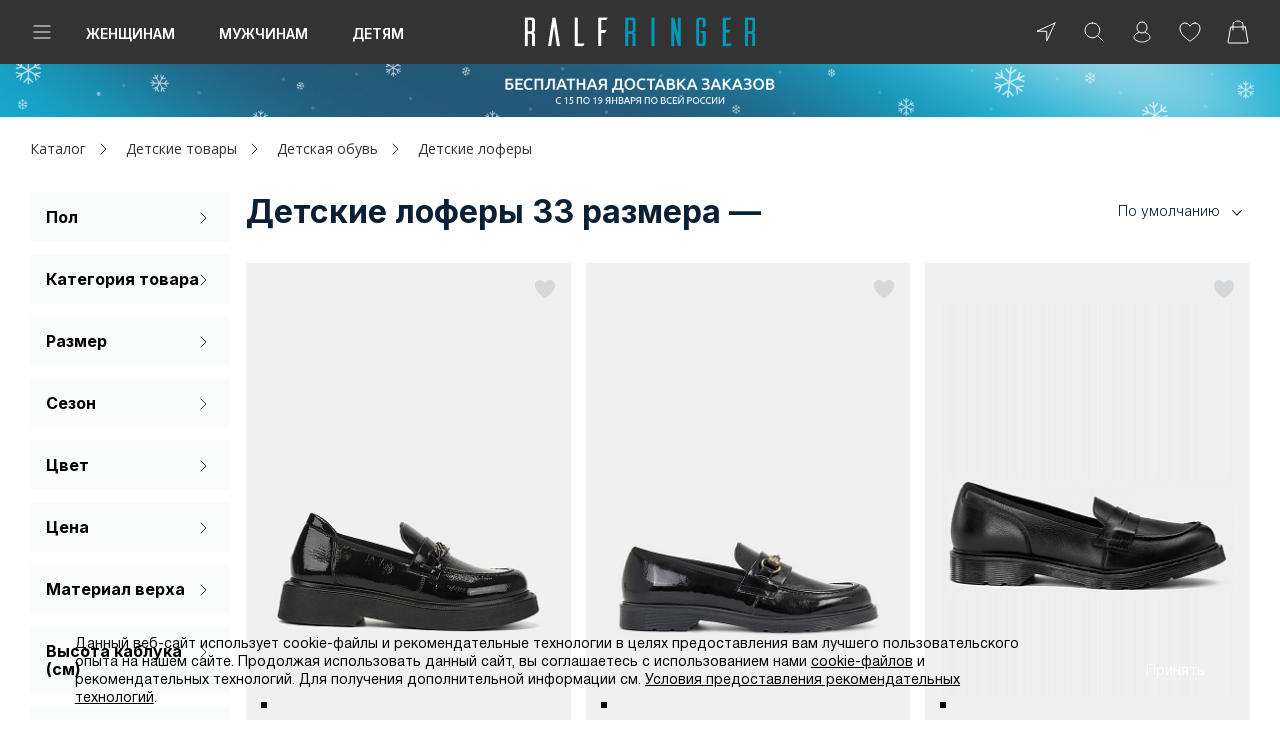

--- FILE ---
content_type: text/html; charset=UTF-8
request_url: https://ralf.ru/catalog/kids/shoes/lofery/razmer33/
body_size: 67032
content:
<!DOCTYPE html>
<html lang="ru">

<head prefix="og:http://ogp.me/ns# fb:http://ogp.me/ns/fb# product:http://ogp.me/ns/product#">
    <script>
        function loadScript(src) {
            return new Promise(function(resolve, reject) {
                let script = document.createElement('script');
                script.src = src;
                script.onload = () => resolve(script);
                script.onerror = () => reject(new Error(`Ошибка загрузки скрипта ${src}`));
                document.head.append(script);
            });
        }
        loadScript('https://cdn1.imshop.io/assets/app/b2.min.js')
            .then(()=>{
                return new Promise(function(resolve, reject){
                    let head = document.head;
                    let meta = document.createElement('meta');
                    meta.name = "apple-itunes-app"; 
                    meta.content = "app-id=1515291552"; 
                    head.append(meta);
                    meta = document.createElement('meta');
                    meta.name = "smartbanner:title"; 
                    meta.content = "Ralf Ringer: обувь и аксессуары"; 
                    head.append(meta);
                    meta = document.createElement('meta');
                    meta.name = "smartbanner:price"; 
                    meta.content = "Бесплатно"; 
                    head.append(meta);
                    meta = document.createElement('meta');
                    meta.name = "smartbanner:price-suffix-google"; 
                    meta.content = "ru.ralf.android"; 
                    head.append(meta);
                    meta = document.createElement('meta');
                    meta.name = "smartbanner:icon-google"; 
                    meta.content = "https://lh3.googleusercontent.com/np9Twj_pU-pJi3FzAlkymLCHpqd5DkzKedlcqwZ49AAjeDC5Z6srf13fsis4VLpn1g=s360"; 
                    head.append(meta);
                    meta = document.createElement('meta');
                    meta.name = "smartbanner:button"; 
                    meta.content = "Скачать"; 
                    head.append(meta);
                    meta = document.createElement('meta');
                    meta.name = "smartbanner:button-url-google"; 
                    meta.content = "https://play.google.com/store/apps/details?id=ru.ralf.android"; 
                    head.append(meta);
                    meta = document.createElement('meta');
                    meta.name = "smartbanner:enabled-platforms"; 
                    meta.content = "android"; 
                    head.append(meta);
                    meta = document.createElement('meta');
                    meta.name = "smartbanner:line1"; 
                    meta.content = "Обувь для всей семьи!"; 
                    head.append(meta);
                    meta = document.createElement('meta');
                    meta.name = "smartbanner:line2"; 
                    meta.content = "[r:4.4] (51) звезды"; 
                    head.append(meta);
                    meta = document.createElement('meta');
                    meta.name = "smartbanner:line3"; 
                    meta.content = "Бесплатная доставка от 3 000 р"; 
                    head.append(meta);
                    meta = document.createElement('meta');
                    meta.name = "smartbanner:stars-color"; 
                    meta.content = "#f4b52c"; 
                    head.append(meta);
                    meta = document.createElement('meta');
                    meta.name = "smartbanner:api"; 
                    meta.content = "true"; 
                    head.append(meta);
                    resolve(1)
                });
            })
            .then(()=>{
                document.addEventListener("DOMContentLoaded", function(){
                let timer = setInterval(() => {
                    let banner = document.querySelector('.smartbanner');
                    if (banner) {
                        const main = document.querySelector('.page');
                        main.before(banner);
                        banner = '';
                        clearInterval(timer);
                    }
                }, 10);
                })
                
            })
            .catch((e)=>console.log(e))

        window.isDev = false;
    </script>
  
    <title>Детские лоферы 33 размера — купить в интернет-магазине RALF RINGER | Стильная обувь для детей недорого</title>

    <link rel="shortcut icon" href="/favicon.ico" type="image/x-icon">

    <link href="/local/templates/main/img/icon/icon_16.png" rel="apple-touch-icon" sizes="16x16">
    <link href="/local/templates/main/img/icon/icon_64.png" rel="apple-touch-icon" sizes="64x64">
    <link href="/local/templates/main/img/icon/icon_114.png" rel="apple-touch-icon" sizes="114x114">
    <link href="/local/templates/main/img/icon/icon_512.png" rel="apple-touch-icon" sizes="512x512">
            <script type="text/javascript">
        var rrPartnerId = "559a9a0268e9a60e48fbe181";
        var rrApi = {};
        var rrApiOnReady = rrApiOnReady || [];
        rrApi.addToBasket = rrApi.order = rrApi.categoryView = rrApi.view =
            rrApi.recomMouseDown = rrApi.recomAddToCart = function() {};
        (function(d) {
            var ref = d.getElementsByTagName('script')[0];
            var apiJs, apiJsId = 'rrApi-jssdk';
            if (d.getElementById(apiJsId)) return;
            apiJs = d.createElement('script');
            apiJs.id = apiJsId;
            apiJs.async = true;
            apiJs.src = "//cdn.retailrocket.ru/content/javascript/tracking.js";
            ref.parentNode.insertBefore(apiJs, ref);
        }(document));
    </script>
    <script type='text/javascript'>
        var _gcTracker = _gcTracker || [];
        _gcTracker.push(['init', '61']);

        (function() {
            var s = document.createElement('script');
            s.type = 'text/javascript'; s.async = true; s.src = '//smc-stat.loymax.tech/tracker/v1.2/tracker.min.js';
            document.getElementsByTagName('head')[0].appendChild(s);
        })();
    </script>

    <!-- AXON -->
    <script>
        var AXON_EVENT_KEY="d3042070-9476-4f04-bd2b-c0ffdd998222";
        !function(e,r){var t=["https://s.axon.ai/pixel.js","https://res4.applovin.com/p/l/loader.iife.js"];if(!e.axon){var a=e.axon=function(){a.performOperation?a.performOperation.apply(a,arguments):a.operationQueue.push(arguments)};a.operationQueue=[],a.ts=Date.now(),a.eventKey=AXON_EVENT_KEY;for(var n=r.getElementsByTagName("script")[0],o=0;o<t.length;o++){var i=r.createElement("script");i.async=!0,i.src=t[o],n.parentNode.insertBefore(i,n)}}}(window,document);

        axon("init");
    </script>
    <!-- End AXON -->

    
            <!-- Digital Data Layer -->
            <script data-skip-moving="true">
                window.digitalData ={'version':'1.1.2','changes':[],'events':[],'website':{'type':'responsive','region':'Москва','regionId':12386,'environment':'production'},'page':{'type':'listing','category':'Category Listing','breadcrumb':[' Детям','Обувь','Лоферы']},'custom':{'availableShops':98},'user':[],'wishlist':{'items':[]},'cart':{'vouchers':[],'contactInfo':[],'id':'779047451','currency':'RUB','subtotal':0,'total':0,'lineItems':[]},'listing':{'listId':'main','listName':'category','pagesCount':1,'currentPage':1,'sortBy':'По умолчанию','resultCount':4,'categoryId':'323','category':[' Детям','Обувь','Лоферы'],'items':[{'barcode':'4640245036950','id':'9141406','size':'32','stock':15,'url':'https://ralf.ru/catalog/01d101chl/','vendorCode':'01Д101ЧЛ','manufacturer':'Ralf Ringer','skuCode':'9141407','unitPrice':7990,'unitSalePrice':5490,'show_retail':true,'imageUrl':'https://ralf.ru/upload/resize_cache/iblock/740/530_9999_1/740375163fbb01235e8e2445b68de64e.jpg','thumbnailUrl':'https://ralf.ru/upload/resize_cache/iblock/740/80_70_1/740375163fbb01235e8e2445b68de64e.jpg','color':'Черный','name':'Лоферы детские ANNA-D','currency':'RUB','description':'Черные лоферы ANNA-D из натуральной лаковой кожи, украшенные стильной декоративной цепочкой. Эта элегантная базовая модель прекрасно сочетается как с классическими нарядами для особых мероприятий, так и с повседневной одеждой, что делает её невероятно универсальной. Высокая подошва, мягкая кожаная стелька и подкладка гарантируют комфорт в течение всего дня.','season':'vesna-leto-2025','categoryId':'323','category':['Детям','Обувь','Лоферы']},{'barcode':'4610222855256','id':'7170514','size':'32','stock':9,'url':'https://ralf.ru/catalog/852119chl/','vendorCode':'852119ЧЛ','manufacturer':'Ralf Ringer','skuCode':'7172374','unitPrice':9880,'unitSalePrice':4940,'show_retail':true,'imageUrl':'https://ralf.ru/upload/resize_cache/iblock/1bd/530_9999_1/1bded751551934ef5d0c129d17affa78.jpg','thumbnailUrl':'https://ralf.ru/upload/resize_cache/iblock/1bd/80_70_1/1bded751551934ef5d0c129d17affa78.jpg','color':'Черный','name':'Лоферы детские LEMMI-D','currency':'RUB','description':'Лоферы детские LEMMI-D черного цвета из натурального наплака. Более мягкий и практичный, чем лаковая кожа, наплак дольше сохраняет свой вид и устойчив к появлению заломов в местах сгибов. Пару украшает пряжка-трензель. Лаковые лоферы подходят на каждый день и для торжественных случаев за счет своего эффектного блеска. \n\nПодкладка и стелька из натуральной кожи дают ногам дышать и поддерживают правильный микроклимат в обуви. Прочная подошва из ТЭП устойчива к износу и не скользит на гладких поверхностях. \n\nЧерные лоферы для девочки дополнят школьный и повседневный гардероб. \n\n','season':'vesna-leto-2024','categoryId':'323','category':['Детям','Обувь','Лоферы']},{'barcode':'4610089153359','id':'3991694','size':'32','stock':0,'url':'https://ralf.ru/catalog/852114chn/','vendorCode':'852114ЧН','manufacturer':'Ralf Ringer','skuCode':'3993927','unitPrice':9880,'unitSalePrice':4940,'show_retail':true,'imageUrl':'https://ralf.ru/upload/resize_cache/iblock/44b/530_9999_1/44b6553eaa5f7a3c990869170b534f42.jpg','thumbnailUrl':'https://ralf.ru/upload/resize_cache/iblock/44b/80_70_1/44b6553eaa5f7a3c990869170b534f42.jpg','color':'Черный','name':'Лоферы детские LEMMI-D','currency':'RUB','description':'Лоферы LEMMI-D из натуральной кожи наплак подходят для классических образов и луков в стиле кэжуал. Благодаря элегантному дизайну туфли можно носить как на занятия в школу, так и на торжественные мероприятия, сочетая их с платьями или брюками. Клеевой метод крепления и материал подошвы &#40;ТЭП&#41; продлевают эксплуатационные свойства обуви, а высокая подошва спасает в дождливую погоду.','season':'proshly`e-kollekczii','categoryId':'323','category':['Детям','Обувь','Лоферы']}]}};
            </script>
            <!-- End Digital Data Layer -->
        
    <meta name="yandex-verification" content="85bdec8075e95c20"/>
    <meta name="yandex-verification" content="94ef69f5f5226afa"/>

            <script>
          window.isRedesign = true;
        </script>
        <meta http-equiv="Content-Type" content="text/html; charset=UTF-8" />
<meta name="description" content="Детские лоферы 33 размера по выгодной цене в интернет-магазине RALF RINGER. Оперативная обработка заказов, бесплатная доставка по Москве и по России. Проводятся акции и распродажи." />
<link href="/bitrix/js/main/core/css/core.css?14927060513963" type="text/css" rel="stylesheet" />



<link href="/bitrix/js/ui/fonts/opensans/ui.font.opensans.css?15724358502003" type="text/css"  rel="stylesheet" />
<link href="/bitrix/js/main/core/css/core_popup.css?157243596117731" type="text/css"  rel="stylesheet" />
<link href="/static/main/css/vendors.bundle.css?165649944582585" type="text/css"  rel="stylesheet" />
<link href="/static/main/css/template_style.bundle.css?1765431467311266" type="text/css"  rel="stylesheet" />
<link href="/local/components/ralf/catalog/templates/.default/style.css?17424742191187" type="text/css"  rel="stylesheet" />
<link href="/local/components/ralf/catalog.smart.filter/templates/redesign_catalog_filter/style.css?16457063451043" type="text/css"  rel="stylesheet" />
<link href="/local/templates/main/components/ralf/catalog.section/redesign_section/style.css?175039459210257" type="text/css"  rel="stylesheet" />
<link href="/local/components/ralf/catalog.element/templates/quick_element/style.css?164578738767" type="text/css"  rel="stylesheet" />
<link href="/local/assets/css/lib/tippy.min.css?161458099912276" type="text/css"  data-template-style="true"  rel="stylesheet" />
<link href="/local/templates/main/css/redesign-integrate.css?17241302489906" type="text/css"  data-template-style="true"  rel="stylesheet" />
<link href="/local/templates/main/components/ralf/location/redesign.footer/style.css?161458100151" type="text/css"  data-template-style="true"  rel="stylesheet" />
<link href="/local/templates/main/components/bitrix/system.auth.form/redesign_popup/style.css?1632405931396" type="text/css"  data-template-style="true"  rel="stylesheet" />
<link href="/local/templates/main/components/bitrix/form.result.new/redesign_ask/style.css?16258142503215" type="text/css"  data-template-style="true"  rel="stylesheet" />
<link href="/bitrix/components/niges/cookiesaccept/templates/.default/style.css?16367112792613" type="text/css"  data-template-style="true"  rel="stylesheet" />
<link href="/local/templates/main/styles.css?1728025713188" type="text/css"  data-template-style="true"  rel="stylesheet" />
<link href="/static/main/css/catalog.bundle.css?174860313486160" type="text/css"  data-template-style="true"  rel="stylesheet" />
<script type="text/javascript">if(!window.BX)window.BX={};if(!window.BX.message)window.BX.message=function(mess){if(typeof mess=='object') for(var i in mess) BX.message[i]=mess[i]; return true;};</script>
<script type="text/javascript">(window.BX||top.BX).message({'JS_CORE_LOADING':'Загрузка...','JS_CORE_NO_DATA':'- Нет данных -','JS_CORE_WINDOW_CLOSE':'Закрыть','JS_CORE_WINDOW_EXPAND':'Развернуть','JS_CORE_WINDOW_NARROW':'Свернуть в окно','JS_CORE_WINDOW_SAVE':'Сохранить','JS_CORE_WINDOW_CANCEL':'Отменить','JS_CORE_WINDOW_CONTINUE':'Продолжить','JS_CORE_H':'ч','JS_CORE_M':'м','JS_CORE_S':'с','JSADM_AI_HIDE_EXTRA':'Скрыть лишние','JSADM_AI_ALL_NOTIF':'Показать все','JSADM_AUTH_REQ':'Требуется авторизация!','JS_CORE_WINDOW_AUTH':'Войти','JS_CORE_IMAGE_FULL':'Полный размер'});</script>

<script type="text/javascript" src="/bitrix/js/main/core/core.js?1572436064501450"></script>

<script>BX.setJSList(['/bitrix/js/main/core/core_ajax.js','/bitrix/js/main/core/core_promise.js','/bitrix/js/main/polyfill/promise/js/promise.js','/bitrix/js/main/loadext/loadext.js','/bitrix/js/main/loadext/extension.js','/bitrix/js/main/polyfill/promise/js/promise.js','/bitrix/js/main/polyfill/find/js/find.js','/bitrix/js/main/polyfill/includes/js/includes.js','/bitrix/js/main/polyfill/matches/js/matches.js','/bitrix/js/ui/polyfill/closest/js/closest.js','/bitrix/js/main/polyfill/fill/main.polyfill.fill.js','/bitrix/js/main/polyfill/find/js/find.js','/bitrix/js/main/polyfill/matches/js/matches.js','/bitrix/js/main/polyfill/core/dist/polyfill.bundle.js','/bitrix/js/main/polyfill/core/dist/polyfill.bundle.js','/bitrix/js/main/lazyload/dist/lazyload.bundle.js','/bitrix/js/main/polyfill/core/dist/polyfill.bundle.js','/bitrix/js/main/parambag/dist/parambag.bundle.js']);
BX.setCSSList(['/bitrix/js/main/lazyload/dist/lazyload.bundle.css','/bitrix/js/main/parambag/dist/parambag.bundle.css']);</script>
<script type="text/javascript">(window.BX||top.BX).message({'LANGUAGE_ID':'ru','FORMAT_DATE':'DD.MM.YYYY','FORMAT_DATETIME':'DD.MM.YYYY HH:MI:SS','COOKIE_PREFIX':'BITRIX_SM','SERVER_TZ_OFFSET':'10800','SITE_ID':'s1','SITE_DIR':'/','USER_ID':'','SERVER_TIME':'1768854236','USER_TZ_OFFSET':'0','USER_TZ_AUTO':'Y','bitrix_sessid':'6da14cae31db99ec2c40f88d63841c1e'});</script>


<script type="text/javascript" src="/bitrix/js/main/core/core_popup.js?157243606376452"></script>
<script type="text/javascript">
					(function () {
						"use strict";

						var counter = function ()
						{
							var cookie = (function (name) {
								var parts = ("; " + document.cookie).split("; " + name + "=");
								if (parts.length == 2) {
									try {return JSON.parse(decodeURIComponent(parts.pop().split(";").shift()));}
									catch (e) {}
								}
							})("BITRIX_CONVERSION_CONTEXT_s1");

							if (cookie && cookie.EXPIRE >= BX.message("SERVER_TIME"))
								return;

							var request = new XMLHttpRequest();
							request.open("POST", "/bitrix/tools/conversion/ajax_counter.php", true);
							request.setRequestHeader("Content-type", "application/x-www-form-urlencoded");
							request.send(
								"SITE_ID="+encodeURIComponent("s1")+
								"&sessid="+encodeURIComponent(BX.bitrix_sessid())+
								"&HTTP_REFERER="+encodeURIComponent(document.referrer)
							);
						};

						if (window.frameRequestStart === true)
							BX.addCustomEvent("onFrameDataReceived", counter);
						else
							BX.ready(counter);
					})();
				</script>
<script type="text/javascript" src="https://statad.ru/tracker.js?d=ralf.ru" async></script>
<script type="text/javascript"  src="/static/main/js/common.vendors.bundle.js?1657607880812412"></script>


        <link rel="preconnect" href="https://fonts.gstatic.com" crossorigin />
        <link rel="preconnect" href="https://sm.rtb.mts.ru" crossorigin />
        <link rel="preconnect" href="https://api.a.mts.ru" crossorigin />
        <link rel="preconnect" href="https://taglitics.com" crossorigin />
        <link rel="preconnect" href="https://news.gnezdo.ru" crossorigin />
        <link rel="preconnect" href="https://www.gstatic.com" crossorigin />
        <link rel="preconnect" href="https://www.google.com" crossorigin />
        <link rel="preconnect" href="https://www.googletagmanager.com" crossorigin />
        <link rel="preconnect" href="https://content.adriver.ru" crossorigin />
        <link rel="preconnect" href="https://cdn.retailrocket.ru" crossorigin />
        <link rel="preconnect" href="https://pay.yandex.ru" crossorigin />
        <link rel="preconnect" href="https://api.flocktory.com" crossorigin />


        <link rel="preconnect" href="https://stats.tazeros.com" crossorigin />
        <link rel="preconnect" href="https://aq.dolyame.ru" crossorigin />
        <link rel="preconnect" href="https://static.a.mts.ru" crossorigin />
        <link rel="preconnect" href="https://chat-ncc.grancall.ru" crossorigin />
        <link rel="preconnect" href="https://www.google.com" crossorigin />
        <link rel="preconnect" href="https://st1-84.vk.com" crossorigin />
        <link rel="preconnect" href="https://vk.com" crossorigin />
        <link rel="preconnect" href="https://mc.yandex.ru" crossorigin />
        <link rel="preconnect" href="https://statad.ru" crossorigin />
        <link rel="preconnect" href="https://stat.loymaxsc.net" crossorigin />
        <link rel="preconnect" href="https://tns-counter.ru" crossorigin />
        <link rel="preconnect" href="https://taglitics.com" crossorigin />
        <link rel="preconnect" href="https://tracking.diginetica.net" />
        <link rel="preconnect" href="https://autocomplete.diginetica.net" crossorigin />
        <link rel="preconnect" href="https://cdn.diginetica.net" crossorigin />
        <link rel="preconnect" href="https://catalog.diginetica.net" crossorigin />
        <link rel="preconnect" href="https://smc-stat.loymax.tech" crossorigin />
        <link rel="preconnect" href="https://bitrix.info" crossorigin />
        <link rel="preconnect" href="https://pp.userapi.com" crossorigin />
        <link rel="preconnect" href="https://sun1-87.userapi.com" crossorigin />
        <link rel="preconnect" href="https://cdn1.imshop.io" crossorigin />
        <link rel="preconnect" href="https://www.artfut.com" crossorigin />
        <link rel="preconnect" href="https://api09.tazeros.com" crossorigin />
        <link rel="preconnect" href="https://stats.tazeros.com" crossorigin />
        <link rel="preconnect" href="https://api-maps.yandex.ru" crossorigin />
        <link rel="preconnect" href="https://fcgi7.gnezdo.ru" crossorigin />
        <link rel="preconnect" href="https://news.gnezdo.ru" crossorigin />
        <link rel="preconnect" href="https://ev.adriver.ru" crossorigin />
        <link rel="preconnect" href="https://content.adriver.ru" crossorigin />
        <link rel="preconnect" href="https://tracking.retailrocket.ru" crossorigin />
        <link rel="preconnect" href="https://cdn.retailrocket.ru" crossorigin />
        <link rel="preconnect" href="https://cm.a.mts.ru" crossorigin />
        <link rel="preconnect" href="https://fonts.googleapis.com" crossorigin />
        <link rel="preconnect" href="https://yastatic.net" crossorigin />
        <link rel="preconnect" href="https://top-fwz1.mail.ru" crossorigin />
        <link rel="preconnect" href="https://privacy-cs.mail.ru" crossorigin />
        <link rel="preconnect" href="https://www.googletagmanager.com" crossorigin />
        <link rel="preconnect" href="https://mc.yandex.com" crossorigin />


        <link rel="stylesheet" href="https://fonts.googleapis.com/css2?family=Inter:wght@100..900&family=Open+Sans:ital,wdth,wght@0,75..100,300..800;1,75..100,300..800&display=swap" media="print" onload="this.media='all'" />
        <noscript><link rel="stylesheet" href="https://fonts.googleapis.com/css2?family=Inter:wght@100..900&family=Open+Sans:ital,wdth,wght@0,75..100,300..800;1,75..100,300..800&display=swap" media="all" /></noscript>

        <link rel="stylesheet" href="https://fonts.googleapis.com/css?family=Ubuntu:400,700&subset=cyrillic&display=swap" media="print" onload="this.media='all'" />
        <noscript><link rel="stylesheet" href="https://fonts.googleapis.com/css?family=Ubuntu:400,700&subset=cyrillic&display=swap" media="all" /></noscript>
    
<meta content="ie=edge" http-equiv="x-ua-compatible">
<meta name="format-detection" content="telephone=no">
<meta name="viewport" content="width=device-width, initial-scale=1.0">
<script src='https://www.google.com/recaptcha/api.js?onload=onloadRecaptchaCallback&render=explicit' async defer></script>
  <!--[if lte IE 8]><style> #popupIe{position:absolute;top:40px;left:45%}</style><![endif]-->
<link rel="canonical" href="https://ralf.ru/catalog/kids/shoes/lofery/razmer33/"/>
<meta property="ya:interaction" content="XML_FORM" />
<meta property="ya:interaction:url" content="https://ralf.ru/catalog/kids/shoes/lofery/razmer33/?mode=xml" />
<script type="text/javascript">
		if (window == window.top) {
			document.addEventListener("DOMContentLoaded", function() {
			    var div = document.createElement("div");
			    div.innerHTML = ' <div id="nca-cookiesaccept-line" class="nca-cookiesaccept-line style-2 " > <div id="nca-nca-position-left"id="nca-bar" class="nca-bar nca-style- nca-animation-none nca-position-left "> <div class="nca-cookiesaccept-line-text">Данный веб-сайт использует cookie-файлы и рекомендательные технологии в целях предоставления вам лучшего пользовательского опыта на нашем сайте. Продолжая использовать данный сайт, вы соглашаетесь с использованием нами <a href="/customers/cookie/" target="_blank">cookie-файлов</a> и рекомендательных технологий. Для получения дополнительной информации см. <a href="/customers/recommendation_system/" target="_blank">Условия предоставления рекомендательных технологий</a>.</div> <div><button type="button" id="nca-cookiesaccept-line-accept-btn" onclick="ncaCookieAcceptBtn()" >Принять</button></div> </div> </div> ';
				document.body.appendChild(div);
			});
		}


		function ncaCookieAcceptBtn(){ 
			var alertWindow = BX("nca-cookiesaccept-line"); 
			BX.remove(alertWindow);

			var cookie_string = "NCA_COOKIE_ACCEPT_1" + "=" + escape("Y"); 
			var expires = new Date((new Date).getTime() + (1000 * 60 * 60 * 24 * 730)); 
			cookie_string += "; expires=" + expires.toUTCString(); 
			cookie_string += "; path=" + escape ("/"); 
			document.cookie = cookie_string; 
			
		}

		function ncaCookieAcceptCheck(){
			
			var alertWindow = BX("nca-cookiesaccept-line");
			var closeCookieValue = "N"; 
			var value = "; " + document.cookie;
			var parts = value.split("; " + "NCA_COOKIE_ACCEPT_1" + "=");
			if (parts.length == 2) { 
				closeCookieValue = parts.pop().split(";").shift(); 
			}
			if(closeCookieValue != "Y") { 
				/*document.head.insertAdjacentHTML("beforeend", "<style>#nca-cookiesaccept-line {display:flex}</style>")*/
			} else { 
				document.head.insertAdjacentHTML("beforeend", "<style>#nca-cookiesaccept-line {display:none}</style>")
			}
			
		}

		ncaCookieAcceptCheck();

	</script>
 <style> .nca-cookiesaccept-line { box-sizing: border-box !important; margin: 0 !important; border: none !important; width: 100% !important; min-height: 10px !important; max-height: 250px !important; display: block; clear: both !important; padding: 12px !important; /* position: absolute; */ position: fixed; bottom: 0px !important; opacity: 1; transform: translateY(0%); z-index: 999; } .nca-cookiesaccept-line > div { display: flex; align-items: center; } .nca-cookiesaccept-line > div > div { padding-left: 5%; padding-right: 5%; } .nca-cookiesaccept-line a { color: inherit; text-decoration:underline; } @media screen and (max-width:767px) { .nca-cookiesaccept-line > div > div { padding-left: 1%; padding-right: 1%; } } </style> <span id="nca-new-styles"></span> <span id="fit_new_css"></span> 



<script type="text/javascript" src="/local/assets/js/location.js?172492381630593"></script>
<script type="text/javascript" src="/local/templates/main/js/jquery.cookie.js?16145810013121"></script>
<script type="text/javascript" src="/local/assets/js/lib/tippy.min.js?161458099952648"></script>
<script type="text/javascript" src="/local/assets/js/lib/typeahead.bundle.min.js?161458099939749"></script>
<script type="text/javascript" src="/local/templates/main/js/lazyLoad/jquery.lazy.min.js?16145810014802"></script>
<script type="text/javascript" src="/local/templates/main/js/mask/jquery.maskedinput.js?161458100110826"></script>
<script type="text/javascript" src="/local/templates/main/js/datepick/pickmeup.min.js?161458100116396"></script>
<script type="text/javascript" src="/local/templates/main/js/validation/jquery.validate.min.js?161458100123027"></script>
<script type="text/javascript" src="/local/templates/main/js/jquery.site_scripts.js?1763450972129988"></script>
<script type="text/javascript" src="/local/templates/main/js/datalayer_events.js?16145810015045"></script>
<script type="text/javascript" src="/local/templates/main/js/ddl/ddl.js?176544934720027"></script>
<script type="text/javascript" src="/local/templates/main/js/yandex/antisovetnik.js?169319523410124"></script>
<script type="text/javascript" src="/local/assets/js/recommendations.js?17624992426299"></script>
<script type="text/javascript" src="/local/templates/main/js/redesign-bx-panel-position.js?17241302481564"></script>
<script type="text/javascript" src="/local/templates/main/js/header.js?17250180625650"></script>
<script type="text/javascript" src="/local/templates/main/components/bitrix/sale.basket.basket.line/redesign_basket_line/script.js?16145810002667"></script>
<script type="text/javascript" src="/bitrix/components/bitrix/search.title/script.js?15724355459847"></script>
<script type="text/javascript" src="/local/templates/main/components/ralf/location/redesign.footer/script.js?16145810014539"></script>
<script type="text/javascript" src="/local/assets/js/loymax_registration.js?17417743107265"></script>
<script type="text/javascript" src="/local/templates/main/components/bitrix/system.auth.form/redesign_popup/script.js?175160809511852"></script>
<script type="text/javascript" src="/local/templates/main/components/oneway/auth.forgotpasswd/redesign/script.js?170601908516765"></script>
<script type="text/javascript" src="/local/templates/main/components/extyl/main.register/redesign/script.js?1614581001400"></script>
<script type="text/javascript" src="/local/templates/main/components/bitrix/form.result.new/redesign_ask/script.js?16145810001425"></script>
<script type="text/javascript" src="/local/components/ralf/catalog.smart.filter/templates/redesign_catalog_filter/script.js?175160809558244"></script>
<script type="text/javascript" src="/local/templates/main/components/bitrix/system.pagenavigation/redesign_catalog/script.js?174530544513910"></script>
<script type="text/javascript" src="/local/components/ralf/catalog.element/templates/quick_element/script.js?175160809568559"></script>
<script type="text/javascript"  src="/static/main/js/vendor.bundle.js?1758805936838741"></script>

<script type="text/javascript"  src="/static/main/js/commons~common~main.bundle.js?17545631133323"></script>

<script type="text/javascript"  src="/static/main/js/commons~common~header.bundle.js?17545631131622"></script>

<script type="text/javascript"  src="/static/main/js/common.bundle.js?175880593640274"></script>

            <script type='text/javascript'>
                !function() {
                    'use strict';
                    if(typeof window.BX !== "undefined"){
                        var cb = function() {
                           typeof window.BX.ready !== "undefined" && window.BX.ready(function() {
                                BX.AppLocation.setOptions([]);
                                BX.AppLocation.initLocation({"choice":false,"default":{"cityName":"\u041c\u043e\u0441\u043a\u0432\u0430","cityZip":"101000","cityId":"12386","cityLamodaId":"7700000000000","coordinates":["55.753215","37.622504"],"sectionCode":"moscow"},"current":[],"detect":{"cityName":"\u041c\u043e\u0441\u043a\u0432\u0430","cityId":"12386","cityZip":"101000","cityLamodaId":"7700000000000","sectionCode":"moscow","coordinates":[39.961179999999999,-82.99879]},"active":{"cityName":"\u041c\u043e\u0441\u043a\u0432\u0430","cityId":"12386","cityZip":"101000","cityLamodaId":"7700000000000","sectionCode":"moscow","coordinates":[39.961179999999999,-82.99879]},"distance":[{"cityName":"\u0421\u0430\u043d\u043a\u0442-\u041f\u0435\u0442\u0435\u0440\u0431\u0443\u0440\u0433","cityZip":"190000","cityId":"12402","cityLamodaId":"7800000000000","coordinates":["59.939095","30.315868"],"distance":7358.1333208055157,"sectionCode":"saint-petersburg"},{"cityName":"\u041a\u0443\u0434\u0440\u043e\u0432\u043e","cityZip":"188691","cityId":"12382","cityLamodaId":"4700500005500","coordinates":["59.908489","30.513569"],"distance":7368.7776002500768,"sectionCode":"kudrovo"},{"cityName":"\u041a\u043e\u043b\u043f\u0438\u043d\u043e","cityZip":"196650","cityId":"1913583","cityLamodaId":"7800000300000","coordinates":["59.749012","30.597607"],"distance":7383.7557509321687,"sectionCode":"kolpino"},{"cityName":"\u041c\u0438\u043d\u0441\u043a","cityZip":"220050","cityId":"38398","cityLamodaId":"4400100014200","coordinates":["53.902496","27.561481"],"distance":7658.4041718387898,"sectionCode":"minsk"},{"cityName":"\u0412\u043e\u043b\u043e\u0433\u0434\u0430","cityZip":"160000","cityId":"1671381","cityLamodaId":"3500000100000","coordinates":["59.220496","39.891523"],"distance":7805.0601003532738,"sectionCode":"vologda"},{"cityName":"\u0421\u043c\u043e\u043b\u0435\u043d\u0441\u043a","cityZip":"214000","cityId":"12405","cityLamodaId":"6700000300000","coordinates":["54.782635","32.045251"],"distance":7813.189189484423,"sectionCode":"smolensk"},{"cityName":"\u0422\u0432\u0435\u0440\u044c","cityZip":"170000","cityId":"12407","cityLamodaId":"6900000100000","coordinates":["56.859847","35.911995"],"distance":7829.3295189830815,"sectionCode":"tver"},{"cityName":"\u0420\u044b\u0431\u0438\u043d\u0441\u043a","cityZip":"152900","cityId":"12399","cityLamodaId":"7601500100000","coordinates":["58.048454","38.858406"],"distance":7858.6824746898274,"sectionCode":"rybinsk"},{"cityName":"\u0423\u0445\u0442\u0430","cityZip":"169300","cityId":"1103487","cityLamodaId":"1100000800000","coordinates":["63.562626","53.684022"],"distance":7886.0397809299575,"sectionCode":"ukhta"},{"cityName":"\u041a\u043b\u0438\u043d","cityZip":"141601","cityId":"12378","cityLamodaId":"5001100100000","coordinates":["56.331693","36.728716"],"distance":7906.1989212340923,"sectionCode":"klin"}],"nearby":{"cityName":"\u0421\u0430\u043d\u043a\u0442-\u041f\u0435\u0442\u0435\u0440\u0431\u0443\u0440\u0433","cityZip":"190000","cityId":"12402","cityLamodaId":"7800000000000","coordinates":["59.939095","30.315868"],"distance":7358.1333208055157,"sectionCode":"saint-petersburg"}});
                            });
                        }
                        typeof window.ymaps === 'undefined' 
                            ? window.BX.loadScript('https://api-maps.yandex.ru/2.1?lang=ru_RU&mode=release&coordorder=latlong&load=package.full', cb)
                            : cb(); 
                    }
                }();
            </script>
<script type="text/javascript">var _ba = _ba || []; _ba.push(["aid", "502b3ecb8665f41263b7b2b2f38ba09f"]); _ba.push(["host", "ralf.ru"]); (function() {var ba = document.createElement("script"); ba.type = "text/javascript"; ba.async = true;ba.src = (document.location.protocol == "https:" ? "https://" : "http://") + "bitrix.info/ba.js";var s = document.getElementsByTagName("script")[0];s.parentNode.insertBefore(ba, s);})();</script>


    <meta name="yandex-verification" content="f76dbdf02b8d75a1" />

    
    <!-- Яндекс Пей Web SDK https://pay.yandex.ru/ru/docs/custom/web-sdk/#include-sdk -->
    <script src="https://pay.yandex.ru/sdk/v1/pay.js" async type="text/javascript"></script>
    <script>
        document.addEventListener('DOMContentLoaded', function() {
            Recommendations.getInstance().setSource('RALF_RINGER');
            Recommendations.getInstance().init();
        });
    </script>
    <script>
        var personalDataReCaptcha;
        var registrationReCaptcha;
        var askFormReCaptcha;
        var questionnaireReCaptcha;

        function asyncCSS(href) {
            var css = document.createElement('link');
            css.rel = "stylesheet";
            css.href = href;
            document.head.appendChild(css);
        }

        asyncCSS('https://cdn1.imshop.io/assets/app/b2.min.css');

        function onloadRecaptchaCallback() {
            /**
             * Основная регистрационная форма
             */
            if ($('#recaptcha-reg').length) {
                registrationReCaptcha = grecaptcha.render('recaptcha-reg', {
                    'sitekey' : '6LduQVIUAAAAAAMTE5dlrji_pLL_06n22T0nFuT9'
                });
            }
            /**
             * Форма ввода недостающих персональных данных пользователя
             */
            if ($('#js-personal-data-recaptcha').length) {
                personalDataReCaptcha = grecaptcha.render('js-personal-data-recaptcha', {
                    'sitekey' : '6LduQVIUAAAAAAMTE5dlrji_pLL_06n22T0nFuT9'
                });
            }
            /**
             * Форма задать пароль
             */
            if ($('#js-web-form-ask-recaptcha').length) {
                askFormReCaptcha = grecaptcha.render('js-web-form-ask-recaptcha', {
                    'sitekey' : '6LduQVIUAAAAAAMTE5dlrji_pLL_06n22T0nFuT9'
                });
            }
            /**
             * Анкета https://ralf.ru/questionnaire/
             */
            if ($('#js-questionnaire-recaptcha').length) {
                questionnaireReCaptcha = grecaptcha.render('js-questionnaire-recaptcha', {
                    'sitekey' : '6LduQVIUAAAAAAMTE5dlrji_pLL_06n22T0nFuT9'
                });
            }
            /**
             * Форма добавления телефона в профиль
             */
            if ($('#js-add-phone-form-recaptcha').length) {
                addPhoneFormReCaptcha = grecaptcha.render('js-add-phone-form-recaptcha', {
                    'sitekey' : '6LduQVIUAAAAAAMTE5dlrji_pLL_06n22T0nFuT9'
                });
            }
            /**
             * Добробувь
             */
            if ($('#js-dobrobuv-recaptcha').length) {
                dobrobuvReCaptcha = grecaptcha.render('js-dobrobuv-recaptcha', {
                    'sitekey' : '6LduQVIUAAAAAAMTE5dlrji_pLL_06n22T0nFuT9'
                });
            }
        };
    </script>
        <!-- Долями -->
    <script type="text/javascript">
        (() => {
            const d = document.createElement('script')
            d.src = "https://cdn.diginetica.net/1764/client.js"
            d.async = true
            d.defer = true
            document.head.appendChild(d)
        })()
    </script>
    <!-- //Долями -->
</head>

<body class="lazyload redesign">
    <script type="text/javascript">!function(){var t=document.createElement("script");t.type="text/javascript",t.async=!0,t.src="https://vk.com/js/api/openapi.js?169",t.onload=function(){VK.Retargeting.Init("VK-RTRG-780983-5jagn"),VK.Retargeting.Hit()},document.head.appendChild(t)}();</script><noscript><img loading="lazy" width="1" haight="1" src="https://vk.com/rtrg?p=VK-RTRG-780983-5jagn" style="position:fixed; left:-999px;" alt=""/></noscript>
<!-- Rating Mail.ru counter -->
<script type="text/javascript">
    var _tmr = window._tmr || (window._tmr = []);
    _tmr.push({id: "3207598", type: "pageView", start: (new Date()).getTime(), pid: "USER_ID"});
    (function (d, w, id) {
        if (d.getElementById(id)) return;
        var ts = d.createElement("script"); ts.type = "text/javascript"; ts.async = true; ts.id = id;
        ts.src = "https://top-fwz1.mail.ru/js/code.js";
        var f = function () {var s = d.getElementsByTagName("script")[0]; s.parentNode.insertBefore(ts, s);};
        if (w.opera == "[object Opera]") { d.addEventListener("DOMContentLoaded", f, false); } else { f(); }
    })(document, window, "topmailru-code");
</script><noscript><div>
        <img loading="lazy" width="1" height="1" src="https://top-fwz1.mail.ru/counter?id=3207598;js=na" style="border:0;position:absolute;left:-9999px;" alt="Top.Mail.Ru" />
    </div></noscript>
<!-- //Rating Mail.ru counter -->
            <div class="visuallyhidden">
            <?xml version="1.0" encoding="utf-8"?><svg xmlns="http://www.w3.org/2000/svg" xmlns:xlink="http://www.w3.org/1999/xlink"><symbol id="applepay" viewBox="0 0 44.3 18.7" xml:space="preserve" xmlns="http://www.w3.org/2000/svg"><style>.aast0,.aast3{fill:#989898}.aast3{fill-rule:evenodd;clip-rule:evenodd}</style><g id="aaGPay-Light-themed-buttons_1_"><g id="aaGPAY---SVGs_1_" transform="translate(-185 -400)"><g id="aaGPay-Brand-Mark_1_" transform="translate(185 400)"><g id="aaGPay_1_" transform="translate(.261 .261)"><g id="aaPay_1_" transform="translate(17.615 .826)"><path id="aaFill-1_1_" class="aast0" d="M1.4 1.5v4.8h2.9c.7 0 1.3-.2 1.7-.7.5-.5.7-1 .7-1.7 0-.6-.2-1.2-.7-1.7-.4-.4-1-.7-1.7-.7H1.4zm0 6.5v5.5H-.4V-.1h4.6c1.2 0 2.2.4 3 1.2.8.8 1.3 1.7 1.3 2.9s-.4 2.1-1.3 2.9C6.5 7.6 5.5 8 4.3 8H1.4z"/><path id="aaFill-3_1_" class="aast0" d="M10.3 10.6c0 .5.2.8.6 1.1.4.3.8.5 1.4.5.7 0 1.4-.3 2-.8.6-.5.9-1.2.9-1.9-.5-.4-1.3-.6-2.3-.6-.7 0-1.3.2-1.8.5s-.8.7-.8 1.2m2.3-6.7c1.3 0 2.3.3 3.1 1 .8.7 1.1 1.6 1.1 2.8v5.7h-1.7v-1.3H15c-.7 1.1-1.7 1.6-2.9 1.6-1 0-1.9-.3-2.6-.9-.7-.6-1-1.4-1-2.3 0-1 .4-1.7 1.1-2.3.7-.6 1.7-.9 2.9-.9 1 0 1.9.2 2.6.6v-.3c0-.6-.2-1.1-.7-1.6-.5-.4-1-.6-1.7-.6-1 0-1.8.4-2.3 1.2l-1.5-1c.8-1.1 2-1.7 3.7-1.7"/><g id="aaGroup-7_1_" transform="translate(15.085 3.76)"><path id="aaFill-5_2_" class="aast0" d="M11.3.4L5.5 13.8H3.7l2.1-4.7L2 .4h1.9l2.8 6.7L9.4.4z"/></g></g></g></g></g></g><g id="aaСлой_x0020_1"><g id="aa_244851984"><path class="aast3" d="M3.5 3.4c.4 0 .9.1 1.6.3s1 .3 1.2.3c.3 0 .7-.1 1.3-.3.5-.3 1-.4 1.4-.4.7 0 1.3.2 1.9.6.3.2.6.5.9.9-.5.4-.8.7-1 1-.4.5-.6 1.2-.6 1.8 0 .7.2 1.4.6 2 .4.6.9.9 1.4 1.1-.2.7-.6 1.4-1.1 2.2-.8 1.1-1.5 1.7-2.3 1.7-.3 0-.7-.1-1.2-.3-.5-.2-1-.3-1.3-.3-.4 0-.8.1-1.3.3-.5.2-.9.3-1.2.3-.9 0-1.8-.8-2.6-2.3C.4 10.8 0 9.3 0 7.9c0-1.3.3-2.4 1-3.3s1.5-1.2 2.5-1.2z"/><path class="aast3" d="M8.9 0v.4c0 .4-.1.8-.3 1.2-.1.4-.4.8-.8 1.2-.3.3-.6.5-.9.6-.2.1-.5.1-.9.1 0-.9.2-1.6.7-2.2S7.8.2 8.9 0z"/></g></g></symbol><symbol viewBox="0 0 9.899 16.899" id="arrow" xmlns="http://www.w3.org/2000/svg"><g data-name="Group 325"><path data-name="Rectangle 73" d="M8.485 16.899L0 8.414l1.414-1.413 8.485 8.484z"/><path data-name="Rectangle 74" d="M9.899 1.415L1.414 9.9 0 8.485 8.484 0z"/></g></symbol><symbol viewBox="0 0 38.747 15.414" id="arrow-2" xmlns="http://www.w3.org/2000/svg"><g data-name="Group 8195" stroke="#0099ba" stroke-width="2"><path data-name="Path 192" d="M30.333.708l7 7-7 7"/><path data-name="Path 193" d="M0 7.74h38.049"/></g></symbol><symbol viewBox="0 0 38.747 15.414" id="arrow-blue" xmlns="http://www.w3.org/2000/svg"><g data-name="Group 1208" stroke="#0099ba" stroke-width="2"><path data-name="Path 192" d="M30.333.708l7 7-7 7"/><path data-name="Path 193" d="M0 7.74h38.049"/></g></symbol><symbol viewBox="0 0 9.014 5.921" id="arrow-bold" xmlns="http://www.w3.org/2000/svg"><path d="M.707.707l3.8 3.8 3.8-3.8" stroke="#0099ba" stroke-width="2"/></symbol><symbol viewBox="0 0 8.188 22.025" id="arrow-double" xmlns="http://www.w3.org/2000/svg"><g stroke="#0099ba"><path d="M.978 5.17H7.21L4.094.854zM7.21 16.855H.978l3.116 4.316z" stroke-miterlimit="10"/><path d="M4.069 5.795v11"/></g></symbol><symbol viewBox="0 0 38.747 15.414" id="arrow-long" xmlns="http://www.w3.org/2000/svg"><path d="M30.333.708l7 7-7 7M0 7.74h38.049" stroke="#fff" stroke-width="2"/></symbol><symbol viewBox="0 0 25 24" id="arrow-subscribe" xmlns="http://www.w3.org/2000/svg"><path fill-rule="evenodd" clip-rule="evenodd" d="M13.97 5.47a.75.75 0 011.06 0l6 6a.75.75 0 010 1.06l-6 6a.75.75 0 11-1.06-1.06l4.72-4.72H4.5a.75.75 0 010-1.5h14.19l-4.72-4.72a.75.75 0 010-1.06z"/></symbol><symbol viewBox="0 0 13 10" id="arrow_checked" xmlns="http://www.w3.org/2000/svg"><defs><path id="aia" d="M30.243 919.778L26 915.536l1.414-1.415 4.243 4.243z"/><path id="aib" d="M28.707 918.485L37.192 910l1.415 1.414-8.486 8.486z"/></defs><use xlink:href="#aia" transform="translate(-26 -910)"/><use xlink:href="#aib" transform="translate(-26 -910)"/></symbol><symbol viewBox="0 0 55.877 75.002" id="attention" xmlns="http://www.w3.org/2000/svg"><defs><clipPath id="aja"><path data-name="Rectangle 213" transform="translate(-9)" stroke="#fff" d="M0 0h55.876v75.002H0z"/></clipPath></defs><g data-name="Group 7665"><text data-name="!" transform="translate(12.032 52.654)" font-size="44" font-family="HelveticaNeue-Bold, Helvetica Neue" font-weight="700" opacity=".1"><tspan x="0" y="0">!</tspan></text><g data-name="Mask Group 1" transform="translate(8.999)" clip-path="url(#aja)"><g data-name="Ellipse 13" transform="translate(-24.88 4.327)" stroke="#fff" stroke-width="4" opacity=".1"><circle cx="33.895" cy="33.895" r="33.895" stroke="none"/><circle cx="33.895" cy="33.895" r="31.895"/></g></g></g></symbol><symbol id="basket" viewBox="-287.9 360.8 22 22" xml:space="preserve" xmlns="http://www.w3.org/2000/svg"><style>.akst1{fill:#fff}</style><path class="akst1" d="M-269.7 361.8l2.7 20h-19.7l2.7-20h14.3m.8-1h-16l-3 22h22l-3-22z"/><path class="akst1" d="M-276.8 371.3c-2.5 0-4.5-2-4.5-4.5v-2.2h1v2.2c0 1.9 1.6 3.5 3.5 3.5s3.5-1.6 3.5-3.5v-2.2h1v2.2c0 2.5-2.1 4.5-4.5 4.5z"/></symbol><symbol viewBox="0 0 38 37.143" id="cash" xmlns="http://www.w3.org/2000/svg"><path d="M37 17.7h-3v-7c0-.6-.4-1-1-1h-3v-4c0-.6-.4-1-1-1h-8.4L16.2.3c-.4-.4-1-.4-1.4 0l-4.4 4.4h-5C2.4 4.7 0 7.1 0 10v25.6c0 .6.4 1 1 1h32c.6 0 1-.4 1-1v-7h3c.6 0 1-.4 1-1v-9c0-.5-.4-.9-1-.9zm-9-11v3h-2.4l-3-3H28zM15.5 2.4l7.2 7.2H8.3l7.2-7.2zM5.4 6.7h3.1l-3 3H2c.2-1.7 1.6-3 3.4-3zm26.6 28H2v-23h30v6h-5.5c-3 0-5.5 2.5-5.5 5.5s2.5 5.5 5.5 5.5H32v6zm4-8h-9.5c-1.9 0-3.5-1.6-3.5-3.5s1.6-3.5 3.5-3.5H36v7z"/><circle cx="26.5" cy="23.2" r="1.5"/></symbol><symbol viewBox="0 0 19.092 19.092" id="close" xmlns="http://www.w3.org/2000/svg"><g data-name="Group 311"><path data-name="Rectangle 55" d="M19.092 17.678l-1.414 1.414L0 1.415 1.414 0z"/><path data-name="Rectangle 56" d="M17.678 0l1.414 1.414L1.415 19.092 0 17.678z"/></g></symbol><symbol viewBox="0 0 22 19" id="date" xmlns="http://www.w3.org/2000/svg"><defs><path id="anc" d="M0 0h4v4H0z"/><path id="ans" d="M0 0h4v4H0z"/><path id="ane" d="M0 0h4v4H0z"/><path id="ang" d="M0 0h4v4H0z"/><path id="ani" d="M0 0h4v4H0z"/><path id="ank" d="M0 0h4v4H0z"/><path id="anm" d="M0 0h4v4H0z"/><path id="ano" d="M0 0h4v4H0z"/><path id="anq" d="M0 0h4v4H0z"/><path d="M1 0h20a1 1 0 011 1v17a1 1 0 01-1 1H1a1 1 0 01-1-1V1a1 1 0 011-1z" id="ana"/><path id="anu" d="M0 0h4v4H0z"/><path id="anw" d="M0 0h4v4H0z"/><path id="any" d="M0 0h4v4H0z"/><path id="anA" d="M0 0h4v4H0z"/><path id="anC" d="M0 0h22v1H0z"/><path id="anE" d="M0 0h22v1H0z"/><path id="anG" d="M0 0h4v4H0z"/><path id="anI" d="M0 0h4v4H0z"/></defs><g fill-rule="evenodd"><mask id="anb"><use xlink:href="#ana"/></mask><g stroke-linejoin="round" mask="url(#anb)" stroke="#005E7D" stroke-width="2" fill-opacity="0" fill-rule="nonzero"><path d="M1 0h20a1 1 0 011 1v17a1 1 0 01-1 1H1a1 1 0 01-1-1V1a1 1 0 011-1z" fill="none"/></g><g transform="translate(3 6)"><mask id="and"><use xlink:href="#anc"/></mask><g mask="url(#and)" stroke-width="2" stroke="#005E7D" fill-opacity="0" fill-rule="nonzero"><path d="M0 0h4v4H0z" fill="none"/></g></g><g transform="translate(6 6)"><mask id="anf"><use xlink:href="#ane"/></mask><g mask="url(#anf)" stroke-width="2" stroke="#005E7D" fill-opacity="0" fill-rule="nonzero"><path d="M0 0h4v4H0z" fill="none"/></g></g><g transform="translate(12 6)"><mask id="anh"><use xlink:href="#ang"/></mask><g mask="url(#anh)" stroke-width="2" stroke="#005E7D" fill-opacity="0" fill-rule="nonzero"><path d="M0 0h4v4H0z" fill="none"/></g></g><g transform="translate(3 9)"><mask id="anj"><use xlink:href="#ani"/></mask><g mask="url(#anj)" stroke-width="2" stroke="#005E7D" fill-opacity="0" fill-rule="nonzero"><path d="M0 0h4v4H0z" fill="none"/></g></g><g transform="translate(6 9)"><mask id="anl"><use xlink:href="#ank"/></mask><g mask="url(#anl)" stroke-width="2" stroke="#005E7D" fill-opacity="0" fill-rule="nonzero"><path d="M0 0h4v4H0z" fill="none"/></g></g><g transform="translate(9 9)"><mask id="ann"><use xlink:href="#anm"/></mask><g mask="url(#ann)" stroke-width="2" stroke="#005E7D" fill-opacity="0" fill-rule="nonzero"><path d="M0 0h4v4H0z" fill="none"/></g></g><g transform="translate(12 9)"><mask id="anp"><use xlink:href="#ano"/></mask><g mask="url(#anp)" stroke-width="2" stroke="#005E7D" fill-opacity="0" fill-rule="nonzero"><path d="M0 0h4v4H0z" fill="none"/></g></g><g transform="translate(15 9)"><mask id="anr"><use xlink:href="#anq"/></mask><g mask="url(#anr)" stroke-width="2" stroke="#005E7D" fill-opacity="0" fill-rule="nonzero"><path d="M0 0h4v4H0z" fill="none"/></g></g><g transform="translate(3 12)"><mask id="ant"><use xlink:href="#ans"/></mask><g mask="url(#ant)" stroke-width="2" stroke="#005E7D" fill-opacity="0" fill-rule="nonzero"><path d="M0 0h4v4H0z" fill="none"/></g></g><g transform="translate(6 12)"><mask id="anv"><use xlink:href="#anu"/></mask><g mask="url(#anv)" stroke-width="2" stroke="#005E7D" fill-opacity="0" fill-rule="nonzero"><path d="M0 0h4v4H0z" fill="none"/></g></g><g transform="translate(9 12)"><mask id="anx"><use xlink:href="#anw"/></mask><g mask="url(#anx)" stroke-width="2" stroke="#005E7D" fill-opacity="0" fill-rule="nonzero"><path d="M0 0h4v4H0z" fill="none"/></g></g><g transform="translate(12 12)"><mask id="anz"><use xlink:href="#any"/></mask><g mask="url(#anz)" stroke-width="2" stroke="#005E7D" fill-opacity="0" fill-rule="nonzero"><path d="M0 0h4v4H0z" fill="none"/></g></g><g transform="translate(15 12)"><mask id="anB"><use xlink:href="#anA"/></mask><g mask="url(#anB)" stroke-width="2" stroke="#005E7D" fill-opacity="0" fill-rule="nonzero"><path d="M0 0h4v4H0z" fill="none"/></g></g><g transform="translate(0 3)"><mask id="anD"><use xlink:href="#anC"/></mask><g mask="url(#anD)" fill-rule="nonzero"><path d="M0 0h22v1H0z"/></g></g><g transform="translate(0 3)"><mask id="anF"><use xlink:href="#anE"/></mask><g mask="url(#anF)" stroke-width="2" stroke="#005E7D" fill-opacity="0" fill-rule="nonzero"><path d="M0 0h22v1H0z" fill="none"/></g></g><g transform="translate(9 6)"><mask id="anH"><use xlink:href="#anG"/></mask><g mask="url(#anH)" stroke-width="2" stroke="#005E7D" fill-opacity="0" fill-rule="nonzero"><path d="M0 0h4v4H0z" fill="none"/></g></g><g transform="translate(15 6)"><mask id="anJ"><use xlink:href="#anI"/></mask><g mask="url(#anJ)" stroke-width="2" stroke="#005E7D" fill-opacity="0" fill-rule="nonzero"><path d="M0 0h4v4H0z" fill="none"/></g></g></g></symbol><symbol viewBox="0 0 22 29" id="document" xmlns="http://www.w3.org/2000/svg"><style>.aost0{fill:#8d8d8e}</style><g id="aoПузырьки"><path class="aost0" d="M16 0H0v29h22V6.2L16 0zm0 2.9L19 6h-3V2.9zM2 27V2h12v6h6v19H2z"/><path class="aost0" d="M5 12h12v2H5zm0 8h12v2H5zm0-4h9v2H5z"/></g></symbol><symbol viewBox="0 0 22.693 22.693" id="edit" xmlns="http://www.w3.org/2000/svg"><g data-name="Path 172" stroke-linejoin="round" opacity=".5"><path d="M17.743 0l4.95 4.95-14.85 14.849-5.369.42.42-5.37z"/><path d="M17.743 2.828L4.83 15.741l-.18 2.3 2.302-.179L19.865 4.949l-2.122-2.12m0-2.83l4.95 4.95L7.843 19.8l-5.37.418.421-5.368L17.744 0z"/></g></symbol><symbol viewBox="0 0 27.414 12.502" id="eye" xmlns="http://www.w3.org/2000/svg"><g stroke="#0099ba"><path d="M1.207.502c-.023.118 5.6 8 12.5 8s12.5-8.035 12.5-8" stroke-linecap="round"/><path stroke-linecap="square" d="M13.707 9.002v3m4-4l1 3m3-5l2 3m1-6l2 2m-26 0l2-2m3 3l-2 3m6-1l-1 3"/></g></symbol><symbol viewBox="0 0 25.999 16" id="eye2" xmlns="http://www.w3.org/2000/svg"><g stroke="#0099ba"><path d="M12.999.5c6.9 0 12.5 7.533 12.5 7.5s-5.6 7.5-12.5 7.5S.476 8.111.499 8s5.6-7.5 12.5-7.5z"/><g transform="translate(8.499 3.5)"><circle cx="4.5" cy="4.5" r="4.5" stroke="none"/><circle cx="4.5" cy="4.5" r="4"/></g></g></symbol><symbol viewBox="0 0 10.3 19.9" id="fb2" xmlns="http://www.w3.org/2000/svg"><path d="M3.1 19.8v-9H0V7.2h3.1V4.7C3.1 1.7 5 0 7.6 0c1.3 0 2.4.1 2.7.1v3.2H8.4c-1.5 0-1.8.7-1.8 1.8v2.3h3.5L9.6 11h-3v8.9H3.1z"/></symbol><symbol viewBox="0 0 22 29" id="file" xmlns="http://www.w3.org/2000/svg"><path d="M0 0h16l6 6v23H0z"/><path d="M2 2v25h18V6.828L15.172 2H2M0 0h16l6 6v23H0V0z"/><g stroke="#003b45"><path d="M5 20h12v2H5z" stroke="none"/><path d="M5.5 20.5h11v1h-11z"/></g><path d="M15 0v7h7" stroke="#003b45" stroke-width="2"/><g stroke="#003b45"><path d="M5 16h9v2H5z" stroke="none"/><path d="M5.5 16.5h8v1h-8z"/></g><g stroke="#003b45"><path d="M5 12h12v2H5z" stroke="none"/><path d="M5.5 12.5h11v1h-11z"/></g></symbol><symbol viewBox="0 0 22 12" id="filter" xmlns="http://www.w3.org/2000/svg"><path d="M0 2h22v1H0zm0 7h22v1H0z"/><g transform="translate(4)" stroke="#003b45"><circle cx="2.5" cy="2.5" r="2.5" stroke="none"/><circle cx="2.5" cy="2.5" r="2"/></g><g transform="translate(13 7)" stroke="#003b45"><circle cx="2.5" cy="2.5" r="2.5" stroke="none"/><circle cx="2.5" cy="2.5" r="2"/></g></symbol><symbol viewBox="0 0 56 24" id="footer_apple_pay" xmlns="http://www.w3.org/2000/svg"><rect width="56" height="24" rx="4"/><g clip-path="url(#avclip0_4444_39138)"><path d="M17.212 6.805c-.399.473-1.036.846-1.674.793-.08-.64.233-1.32.598-1.739.398-.486 1.096-.832 1.66-.859.067.666-.192 1.319-.584 1.805zm.578.92c-.924-.054-1.714.525-2.152.525-.445 0-1.116-.5-1.846-.486-.95.013-1.833.553-2.318 1.412-.996 1.718-.259 4.263.704 5.661.472.693 1.036 1.452 1.78 1.426.704-.027.983-.46 1.833-.46.856 0 1.102.46 1.846.446.77-.013 1.255-.692 1.726-1.385.538-.786.757-1.552.77-1.592-.013-.013-1.487-.58-1.5-2.284-.014-1.426 1.162-2.105 1.215-2.145-.664-.986-1.7-1.092-2.058-1.119zm5.332-1.932v10.383h1.607v-3.55h2.224c2.033 0 3.46-1.399 3.46-3.423 0-2.025-1.4-3.41-3.406-3.41h-3.885zm1.607 1.358h1.853c1.394 0 2.191.746 2.191 2.058 0 1.312-.797 2.065-2.198 2.065h-1.846V7.151zm8.62 9.105c1.009 0 1.945-.513 2.37-1.325h.033v1.245h1.488v-5.168c0-1.499-1.196-2.465-3.035-2.465-1.707 0-2.968.98-3.015 2.325h1.448c.12-.64.71-1.06 1.52-1.06.983 0 1.535.46 1.535 1.306v.573l-2.006.12c-1.866.113-2.875.879-2.875 2.211 0 1.345 1.042 2.238 2.536 2.238zm.431-1.232c-.857 0-1.401-.413-1.401-1.046 0-.653.525-1.032 1.527-1.092l1.787-.113v.586c0 .972-.824 1.665-1.913 1.665zM39.225 19c1.568 0 2.305-.6 2.949-2.418l2.822-7.939h-1.634l-1.892 6.134h-.033l-1.893-6.134h-1.68l2.723 7.56-.146.46c-.246.779-.645 1.078-1.355 1.078a5.12 5.12 0 01-.471-.026v1.245c.092.027.49.04.61.04z"/></g><defs><clipPath id="avclip0_4444_39138"><path transform="translate(11 5)" d="M0 0h34v14H0z"/></clipPath></defs></symbol><symbol viewBox="0 0 16 16" id="footer_arrow" xmlns="http://www.w3.org/2000/svg"><path d="M6 12l4-4-4-4" stroke="#858F9A" stroke-linecap="round" stroke-linejoin="round"/></symbol><symbol viewBox="0 0 98 14" id="footer_dolyami" xmlns="http://www.w3.org/2000/svg"><g clip-path="url(#axclip0_561_867)"><path d="M17.394 0h-2.336v11.845h2.336V0zm-5.02.663H10.04v11.845h2.335V.663zm-5.019.74H5.02V13.25h2.336V1.403zm-5.019.748H0V14h2.336V2.151zm76.754 4.16L75.328 2.13H73.13v9.683h2.295V5.634l3.434 3.66h.424l3.375-3.66v6.178h2.296V2.129h-2.199L79.09 6.311zM95.891 2.13l-5.69 6.293V2.129h-2.296v9.683h2.104l5.69-6.293v6.293h2.296V2.129H95.89zM60.764 5.672c0 1.542.843 2.756 2.137 3.265l-2.427 2.875h2.81l2.208-2.615h2.388v2.615h2.296V2.129h-5.845c-2.179 0-3.567 1.491-3.567 3.543zm7.118-1.41v2.863h-3.125c-1.043 0-1.602-.581-1.602-1.433 0-.852.58-1.433 1.602-1.433l3.125.003zm-17.786-.196c-.14 3.33-.843 5.48-2.219 5.48h-.344v2.324l.367.02c2.758.153 4.282-2.267 4.532-7.553h3.628v7.475h2.291V2.129h-8.178l-.077 1.937zm-8.642-2.072c-3.105 0-5.34 2.15-5.34 4.976 0 2.924 2.431 4.997 5.34 4.997 3.029 0 5.382-2.189 5.382-4.997s-2.353-4.976-5.382-4.976zm0 7.649c-1.755 0-2.95-1.143-2.95-2.673 0-1.568 1.196-2.68 2.95-2.68 1.753 0 2.99 1.162 2.99 2.68 0 1.518-1.254 2.673-2.99 2.673zM33.68 2.148h-8.103L25.5 4.084c-.115 2.79-.843 5.443-2.218 5.48l-.637.02V14l2.316-.004v-2.183h8.043v2.183h2.335V9.565h-1.66V2.148zm-2.296 7.417h-4.9c.83-1.258 1.274-3.079 1.351-5.209h3.55v5.209z"/></g><defs><clipPath id="axclip0_561_867"><path d="M0 0h98v14H0z"/></clipPath></defs></symbol><symbol viewBox="0 0 169 169" id="footer_dzen" xmlns="http://www.w3.org/2000/svg"><g clip-path="url(#ayclip0_45_484)"><path d="M84.034 168.01h.67c33.364 0 52.73-3.359 66.448-16.677 13.987-14.127 17.217-33.624 17.217-66.858v-.94c0-33.224-3.23-52.59-17.217-66.858C137.444 3.359 117.938 0 84.714 0h-.67C50.68 0 31.304 3.36 17.586 16.677 3.598 30.805.369 50.311.369 83.535v.94c0 33.224 3.23 52.591 17.217 66.858 13.587 13.318 33.094 16.677 66.448 16.677z"/><path d="M148.369 82.73c0-.64-.52-1.17-1.16-1.2-22.963-.869-36.938-3.798-46.715-13.575-9.797-9.797-12.716-23.783-13.586-46.795-.02-.64-.55-1.16-1.2-1.16H83.03c-.64 0-1.17.52-1.2 1.16-.87 23.002-3.788 36.998-13.585 46.795-9.787 9.787-23.753 12.706-46.716 13.576-.64.02-1.16.55-1.16 1.2v2.679c0 .64.52 1.17 1.16 1.2 22.963.869 36.939 3.798 46.716 13.575 9.777 9.777 12.696 23.723 13.576 46.645.02.64.55 1.16 1.2 1.16h2.688c.64 0 1.17-.52 1.2-1.16.88-22.922 3.799-36.868 13.576-46.645 9.787-9.787 23.752-12.706 46.715-13.576.64-.02 1.16-.55 1.16-1.2V82.73h.01z"/></g><defs><clipPath id="ayclip0_45_484"><path transform="translate(.369)" d="M0 0h168.04v168.04H0z"/></clipPath></defs></symbol><symbol viewBox="0 0 56 24" id="footer_google_pay" xmlns="http://www.w3.org/2000/svg"><rect width="56" height="24" rx="4"/><g clip-path="url(#azclip0_4444_39141)"><path d="M26.558 11.84v4.103h-1.292V5.808h3.428a3.08 3.08 0 012.22.878 2.82 2.82 0 01.927 2.139 2.825 2.825 0 01-.928 2.15c-.6.576-1.339.864-2.22.863h-2.135v.001zm0-4.784v3.538h2.168a1.698 1.698 0 001.279-.524 1.728 1.728 0 00.519-1.239 1.738 1.738 0 00-.52-1.238 1.687 1.687 0 00-1.278-.538h-2.168v.001zm8.262 1.727c.955 0 1.709.257 2.262.772.553.514.829 1.22.828 2.115v4.274h-1.236v-.963h-.056c-.535.793-1.247 1.19-2.136 1.19-.758 0-1.393-.227-1.903-.68a2.169 2.169 0 01-.766-1.698c0-.718.27-1.288.808-1.712.538-.424 1.257-.636 2.156-.637.767 0 1.4.141 1.896.424v-.297a1.49 1.49 0 00-.534-1.153 1.823 1.823 0 00-1.247-.474c-.722 0-1.294.306-1.714.92l-1.139-.722c.626-.906 1.553-1.359 2.78-1.359zm-1.673 5.038a1.047 1.047 0 00.429.85c.286.226.64.346 1.004.339a2.056 2.056 0 001.454-.608c.428-.406.642-.883.642-1.43-.403-.323-.965-.484-1.686-.484-.525 0-.962.127-1.313.382-.354.259-.53.573-.53.951zM45.004 9.01L40.688 19h-1.335l1.602-3.495-2.838-6.495h1.405l2.051 4.981h.028l1.995-4.981h1.408zM21.332 10.954c0-.396-.033-.793-.1-1.183h-5.45v2.242h3.121a2.706 2.706 0 01-1.154 1.77v1.455h1.863c1.091-1.013 1.72-2.512 1.72-4.284z"/><path d="M15.782 16.644c1.56 0 2.873-.515 3.83-1.405l-1.863-1.456c-.518.355-1.186.557-1.967.557-1.508 0-2.788-1.024-3.245-2.403h-1.92v1.5a5.807 5.807 0 002.131 2.34 5.748 5.748 0 003.034.867z"/><path d="M12.535 11.937a3.513 3.513 0 010-2.229v-1.5h-1.92a5.857 5.857 0 000 5.229l1.92-1.5z"/><path d="M15.782 7.305c.824-.014 1.62.3 2.217.873l1.65-1.661A5.532 5.532 0 0015.782 5c-1.072 0-2.122.3-3.034.867a5.807 5.807 0 00-2.13 2.341l1.919 1.5c.457-1.38 1.737-2.403 3.245-2.403z"/></g><defs><clipPath id="azclip0_4444_39141"><path transform="translate(10 5)" d="M0 0h35v14H0z"/></clipPath></defs></symbol><symbol viewBox="0 0 26 16" id="footer_mastercard" xmlns="http://www.w3.org/2000/svg"><path d="M12.314 14.507c.062.056.126.107.193.16a7.997 7.997 0 110-13.33c-.067.054-.131.105-.193.16a8.607 8.607 0 000 13.001v.01zM17.964.01a7.951 7.951 0 00-4.426 1.333l.193.16a8.61 8.61 0 010 13l-.193.16A7.999 7.999 0 1017.963 0v.009zm-4.941 1.713a7.998 7.998 0 000 12.57 7.996 7.996 0 000-12.57z"/></symbol><symbol viewBox="0 0 52 16" id="footer_mir" xmlns="http://www.w3.org/2000/svg"><g clip-path="url(#bbclip0_494_1652)"><path d="M.443 1.054h4.825c.438 0 1.754-.146 2.339 1.9.439 1.317 1.023 3.363 1.9 6.434H9.8c.877-3.217 1.608-5.41 1.9-6.433.585-2.047 2.048-1.901 2.632-1.901h4.533V15.09h-4.679V6.756h-.292l-2.486 8.334H7.9L5.414 6.756h-.439v8.334H.443M20.765 1.054h4.679v8.334h.438l3.07-6.872c.585-1.316 1.901-1.462 1.901-1.462h4.386V15.09h-4.678V6.756h-.292l-3.07 6.872c-.586 1.316-2.048 1.462-2.048 1.462h-4.386m20.761-4.24v4.24H37.14V7.78h14.328c-.585 1.754-2.632 3.07-4.97 3.07m5.262-3.948c.585-2.632-1.17-5.848-4.97-5.848h-9.942c.292 3.07 2.924 5.848 5.702 5.848"/></g><defs><clipPath id="bbclip0_494_1652"><path transform="translate(.443 .91)" d="M0 0h51.464v14.182H0z"/></clipPath></defs></symbol><symbol viewBox="0 0 32 32" id="footer_ok" xmlns="http://www.w3.org/2000/svg"><path fill-rule="evenodd" clip-rule="evenodd" d="M20.424 14.046a6.254 6.254 0 01-4.43 1.839 6.291 6.291 0 01-4.43-1.84 6.254 6.254 0 010-8.86 6.254 6.254 0 018.86 0 6.254 6.254 0 010 8.86zm-4.43-7.293c-.773 0-1.484.313-2.006.836-.502.522-.836 1.233-.836 2.006 0 .773.313 1.483.836 2.006a2.757 2.757 0 002.006.836c.773 0 1.483-.314 2.006-.836a2.757 2.757 0 00.836-2.006A2.83 2.83 0 0018 7.589a2.757 2.757 0 00-2.006-.836z"/><path d="M22.597 15.906l1.84 2.507c.104.126.083.293-.085.397-1.546 1.275-3.343 2.11-5.224 2.55l3.887 6.854c.105.209-.02.439-.25.439H18.96a.298.298 0 01-.271-.188l-2.717-6.06-2.717 6.06c-.041.125-.146.188-.271.188H9.182c-.21 0-.356-.251-.251-.44l3.887-6.853a12.979 12.979 0 01-5.225-2.55.316.316 0 01-.041-.397l1.838-2.507a.324.324 0 01.44-.042c1.734 1.483 3.865 2.445 6.164 2.445 2.299 0 4.43-.962 6.164-2.445a.289.289 0 01.44.042z"/></symbol><symbol viewBox="0 0 32 32" id="footer_tg" xmlns="http://www.w3.org/2000/svg"><path fill-rule="evenodd" clip-rule="evenodd" d="M5.219 14.53c6.71-2.986 11.185-4.954 13.424-5.905 6.393-2.715 7.722-3.186 8.588-3.202.19-.003.616.045.892.273.233.193.297.454.327.637.031.183.07.6.039.925-.347 3.717-1.846 12.736-2.608 16.899-.323 1.76-.958 2.351-1.573 2.41-1.337.125-2.352-.903-3.647-1.77-2.026-1.355-3.17-2.2-5.138-3.523-2.272-1.53-.799-2.37.496-3.743.34-.36 6.23-5.83 6.343-6.326.015-.062.028-.293-.107-.416-.134-.122-.333-.08-.476-.047-.204.047-3.44 2.232-9.71 6.553-.92.644-1.751.958-2.497.942-.822-.018-2.403-.475-3.578-.865-1.442-.478-2.588-.731-2.488-1.544.052-.423.623-.856 1.713-1.299z"/></symbol><symbol viewBox="0 0 24 24" id="footer_tiktok" xmlns="http://www.w3.org/2000/svg"><rect width="24" height="24" rx="4"/><g clip-path="url(#beclip0_4444_39162)"><path d="M15.537 8.869a2.545 2.545 0 01-.222-.129 3.13 3.13 0 01-.569-.483 2.683 2.683 0 01-.64-1.323h.002a1.63 1.63 0 01-.026-.471H12.15v7.471c0 .1 0 .2-.004.298l-.002.036-.001.017v.004a1.64 1.64 0 01-.826 1.302 1.6 1.6 0 01-.8.211c-.9 0-1.63-.734-1.63-1.64A1.635 1.635 0 0111.02 12.6l.002-1.967a3.59 3.59 0 00-2.766.81 3.773 3.773 0 00-.827 1.02c-.082.14-.39.705-.427 1.622-.023.52.133 1.06.208 1.283v.005c.047.13.228.579.524.956.239.303.521.57.837.79v-.005l.005.005c.935.636 1.973.594 1.973.594.179-.007.78 0 1.463-.324a3.687 3.687 0 001.19-.893c.275-.32.494-.684.647-1.077a4.03 4.03 0 00.233-1.23v-3.965c.024.014.336.22.336.22s.45.29 1.151.477c.504.134 1.182.162 1.182.162V9.165c-.238.025-.72-.05-1.214-.296z"/></g><defs><clipPath id="beclip0_4444_39162"><path transform="translate(5.875 6.088)" d="M0 0h12v12H0z"/></clipPath></defs></symbol><symbol viewBox="0 0 44 16" id="footer_visa" xmlns="http://www.w3.org/2000/svg"><g clip-path="url(#bfclip0_494_1656)"><path d="M28.582.93c-3.098 0-5.867 1.607-5.867 4.573 0 3.403 4.91 3.638 4.91 5.348 0 .72-.824 1.364-2.233 1.364-2 0-3.493-.9-3.493-.9l-.64 2.994s1.721.76 4.007.76c3.387 0 6.053-1.685 6.053-4.702 0-3.596-4.931-3.824-4.931-5.41 0-.564.677-1.182 2.082-1.182 1.585 0 2.878.655 2.878.655l.626-2.892S30.566.931 28.582.931zM.236 1.15l-.075.435s1.303.239 2.477.715c1.512.546 1.62.864 1.874 1.85l2.774 10.694h3.719l5.729-13.695h-3.71L9.342 10.46 7.84 2.567c-.137-.903-.835-1.418-1.69-1.418H.237zm17.99 0l-2.91 13.694h3.538l2.9-13.695h-3.528zm19.733 0c-.854 0-1.306.456-1.637 1.254l-5.184 12.44h3.71l.718-2.074h4.52l.437 2.074h3.273L40.941 1.149h-2.982zm.482 3.7l1.1 5.138h-2.946l1.847-5.139z"/></g><defs><clipPath id="bfclip0_494_1656"><path transform="translate(.139 .91)" d="M0 0h43.679v14.182H0z"/></clipPath></defs></symbol><symbol viewBox="0 0 32 32" id="footer_vk" xmlns="http://www.w3.org/2000/svg"><path fill-rule="evenodd" clip-rule="evenodd" d="M2 7.265c.227 10.913 5.684 17.471 15.25 17.471h.543v-6.243c3.515.35 6.173 2.92 7.24 6.243H30c-1.364-4.967-4.95-7.713-7.188-8.762 2.238-1.294 5.386-4.442 6.139-8.71h-4.513c-.98 3.463-3.882 6.612-6.645 6.909V7.265H13.28v12.102c-2.798-.7-6.33-4.092-6.488-12.102H2z"/></symbol><symbol viewBox="0 0 32 32" id="footer_yt" xmlns="http://www.w3.org/2000/svg"><path fill-rule="evenodd" clip-rule="evenodd" d="M26.955 6.797a3.508 3.508 0 012.468 2.468c.6 2.19.577 6.758.577 6.758s0 4.543-.577 6.734a3.508 3.508 0 01-2.468 2.468c-2.19.577-10.955.577-10.955.577s-8.741 0-10.956-.6a3.508 3.508 0 01-2.467-2.468C2 20.566 2 16 2 16s0-4.543.577-6.734a3.58 3.58 0 012.467-2.491C7.236 6.197 16 6.197 16 6.197s8.764 0 10.955.6zm-6.458 9.202l-7.288 4.198v-8.395l7.288 4.197z"/></symbol><symbol viewBox="0 0 30 30" id="gift-quest" xmlns="http://www.w3.org/2000/svg"><path class="bist0" d="M29.19 6.7h-7.98c1.74-.58 3.21-1.34 3.76-2.29l.03-.03c.28-.55.46-1.28-.37-2.6S23.04.31 22.52.31c-2.38 0-5.84 4.4-7.18 6.3l-.06.09h-.64l-.06-.06C13.23 4.75 9.81.31 7.4.31c-.7 0-1.41.49-2.05 1.47-.25.43-.98 1.68-.34 2.63l.06.06c.58.98 2.02 1.71 3.58 2.23H.76c-.42 0-.76.34-.76.77v5.04c0 .43.34.76.76.76h.86v15.04c0 .43.34.76.76.76h25.18c.43 0 .76-.34.76-.76V13.27h.86c.43 0 .76-.34.76-.76V7.47a.76.76 0 00-.75-.77zm-6.66-4.83c.09 0 .37 0 .83.73.43.7.37.92.31 1.07-.46.76-2.72 1.74-5.93 2.35 2.22-2.83 3.99-4.15 4.79-4.15zM6.36 3.68l-.06-.1-.03-.03c0-.09.03-.37.37-.95.4-.61.67-.73.73-.73.79 0 2.57 1.31 4.83 4.22-3.37-.67-5.45-1.65-5.84-2.41zm-4.83 7.94V8.41c0-.09.06-.15.15-.15h12.53v3.51H1.68c-.09.01-.15-.06-.15-.15zm1.62 1.68h11.06v14.27H3.15V13.3zM26.8 27.58H15.74V13.3H26.8v14.28zm1.47-15.8H15.71V8.26h12.56c.09 0 .15.06.15.15v3.21c0 .09-.06.16-.15.16z"/></symbol><symbol id="gpay" viewBox="0 0 47.5 18.8" xml:space="preserve" xmlns="http://www.w3.org/2000/svg"><style>.bjst0{fill:#989898}</style><g id="bjGPay-Light-themed-buttons"><g id="bjGPAY---SVGs" transform="translate(-185 -400)"><g id="bjGPay-Brand-Mark" transform="translate(185 400)"><g id="bjGPay" transform="translate(.261 .261)"><g id="bjPay" transform="translate(17.615 .826)"><path id="bjFill-1" class="bjst0" d="M4.6 1.7v4.8h2.9c.7 0 1.3-.2 1.7-.7.5-.5.7-1 .7-1.7 0-.6-.2-1.2-.7-1.7-.5-.5-1-.7-1.7-.7H4.6zm0 6.4v5.5H2.8V0h4.6c1.2 0 2.2.4 3 1.2.8.8 1.3 1.7 1.3 2.9s-.4 2.1-1.3 2.9c-.8.8-1.8 1.2-3 1.2l-2.8-.1z"/><path id="bjFill-3" class="bjst0" d="M13.5 10.8c0 .5.2.8.6 1.1.4.3.8.5 1.4.5.7 0 1.4-.3 2-.8.6-.5.9-1.2.9-1.9C17.7 9.2 17 9 16 9c-.7 0-1.3.2-1.8.5s-.7.8-.7 1.3M15.8 4c1.3 0 2.3.3 3.1 1 .7.7 1.1 1.7 1.1 2.9v5.7h-1.7v-1.3h-.1c-.7 1.1-1.7 1.6-2.9 1.6-1 0-1.9-.3-2.6-.9-.7-.6-1-1.4-1-2.3 0-1 .4-1.7 1.1-2.3.7-.6 1.7-.9 2.9-.9 1 0 1.9.2 2.6.6v-.4c0-.6-.2-1.1-.7-1.6-.5-.4-1-.6-1.7-.6-1 0-1.8.4-2.3 1.2l-1.5-1c.8-1.1 2-1.7 3.7-1.7"/><g id="bjGroup-7" transform="translate(15.085 3.76)"><path id="bjFill-5_1_" class="bjst0" d="M14.5.5L8.7 14H6.8L9 9.3 5.2.5h1.9l2.8 6.7L12.6.5z"/></g></g><g id="bjG"><path id="bjFill-8" class="bjst0" d="M15.1 7.7c0-.6 0-1.1-.1-1.6H7.6v3h4.2c-.2 1-.7 1.8-1.6 2.4v2h2.5c1.6-1.4 2.4-3.4 2.4-5.8"/><path id="bjFill-10" class="bjst0" d="M7.6 15.4c2.1 0 3.9-.7 5.2-1.9l-2.5-2c-.7.5-1.6.8-2.7.8-2 0-3.8-1.4-4.4-3.2H.6v2c1.3 2.5 3.9 4.3 7 4.3"/><path id="bjFill-12" class="bjst0" d="M3.2 9.1c-.2-.5-.3-1-.3-1.5s.1-1 .2-1.5v-2H.6c-.6 1-.9 2.2-.9 3.5 0 1.3.3 2.5.8 3.5l2.7-2z"/><path id="bjFill-14" class="bjst0" d="M7.6 2.8c1.2 0 2.2.4 3 1.2l2.2-2.2c-1.4-1.3-3.1-2-5.2-2-3.1 0-5.7 1.8-7 4.3l2.6 2c.6-1.9 2.3-3.3 4.4-3.3"/></g></g></g></g></g></symbol><symbol viewBox="0 0 602 118" id="halva" xmlns="http://www.w3.org/2000/svg"><path d="M165.1 6.5c-17.1 4.8-31.5 18.4-37.2 35.2-3.3 9.6-3.3 25 0 34.6 4.6 13.5 14.4 24.7 27.3 31.2 8.9 4.4 16.3 5.9 27.3 5.2 13.3-.7 21.4-4.1 34.5-14.4l3.5-2.8-3.3 4.2c-1.8 2.3-5.1 5.6-7.2 7.3-2.2 1.8-4 3.6-4 4.1 0 .5 6.2.9 14 .9h14V85.2c0-28.5-.8-36.8-4-45.5-5.4-14.4-17.8-26.5-32.5-31.8-7.9-2.8-24.7-3.5-32.4-1.4zm25.5 28.9c6.2 2.9 11.6 9 13.7 15.7 2.1 6.4 2.1 9.4 0 15.8-5.7 17.8-28 24.1-41.9 11.8-6.7-5.9-8.9-10.7-8.9-19.7 0-5.8.5-8.4 2.2-11.6 2.7-5.1 10-11.7 14.5-13.1 6.1-2 14.8-1.5 20.4 1.1zM293.5 6.7c-11.7 4.2-21.4 14.2-28.9 29.5-8.2 16.8-12.2 35-13.3 61l-.6 14.8H279v-9.5c0-28 6.5-52.5 17-63.9 8.8-9.6 16.6-6.5 24.9 10.1 6.5 12.9 10 31.3 10.1 52V112h28.3l-.6-16.2c-1.6-44.5-15.6-76.3-38.4-87.4C313 4.8 301 4 293.5 6.7zm234.6-.1c-18.4 4.9-33.8 20.3-38.6 38.5-1.7 6.3-1.9 20.4-.4 26.9 2.1 9.1 6.9 17.2 14.8 25 11.2 11.1 22.8 16 37.9 16 13.2 0 24.2-4 34.7-12.6 6.9-5.6 5.7-2.8-1.9 4.4-3.1 2.9-5.6 5.7-5.6 6.3 0 .5 5.7.9 13.6.9h13.5l-.3-32.3c-.4-32-.4-32.2-3-39.1-6.7-17.5-22-30.9-39.6-34.5-7.2-1.5-18.6-1.3-25.1.5zm23.2 28c5.4 1.8 11.5 7.3 14.2 12.9 1.5 2.9 2 6.1 2 11.5 0 8.8-1.9 13.4-7.7 19.1-7.4 7.2-20.1 9-29.6 4.3-9.3-4.6-14.6-13.1-14.6-23.4 0-18.4 17.7-30.5 35.7-24.4zM6 14.3C6 30 11.1 43.5 20.8 54.1l4.7 5-5.1 5.5C11 74.6 6 88.2 6 103.7v8.3h27.8l.3-10.8c.4-9.5.7-11.2 3.2-15.4 3.6-6.2 9-10.5 15.6-12.4 9.8-2.9 19.5-.2 26.4 7.5 5.5 6.1 6.7 9.9 6.7 21.2v9.9h28v-9.1c0-15.5-4.3-27.3-14.2-38.3l-5-5.6 4.9-5.3C109.4 43 114 30.6 114 15.1V6H86v9.9c0 11.3-1.2 15.1-6.7 21.2-9.6 10.6-25.3 11.6-36.1 2.3-6.8-5.8-8.5-10.1-9-22.7L33.8 6H6v8.3zM377 59v53.1l38.8-.3c38.2-.3 38.8-.3 43-2.6 6.6-3.5 11.5-8.5 14.8-14.9 2.5-5.1 2.9-6.9 2.9-14.3 0-9.5-1.7-13.9-8-20.9l-3.5-3.8 2.2-4.9c3.2-7 3.2-19-.1-25.7-3-6.1-9.6-12.8-15.8-15.8-4.7-2.4-5.2-2.4-39.5-2.7L377 5.9V59zm63.1-24.1c3.6 3.7 3.8 7.9.5 11.8l-2.4 2.8h-33.7l-.3-7.4c-.2-4.1-.1-8 .2-8.8.4-1 4.1-1.3 16.6-1.3h16.2l2.9 2.9zm3.9 34.7c6 4 6.7 8.9 2.1 13.5l-2.9 2.9H404v-8.3c0-4.6.3-8.7.7-9 .3-.4 8.8-.7 18.7-.7 15.2 0 18.6.3 20.6 1.6z"/></symbol><symbol viewBox="0 0 38 25" id="icard" xmlns="http://www.w3.org/2000/svg"><path d="M37 0H1C.4 0 0 .4 0 1v23c0 .6.4 1 1 1h36c.6 0 1-.4 1-1V1c0-.6-.4-1-1-1zm-1 23H2V2h34v21z"/><path d="M6 5h26v2H6zm0 4h10v2H6zm22.5 4c-1 0-1.9.4-2.5 1.1-.6-.6-1.5-1.1-2.5-1.1-1.9 0-3.5 1.6-3.5 3.5s1.6 3.5 3.5 3.5c1 0 1.9-.4 2.5-1.1.6.6 1.5 1.1 2.5 1.1 1.9 0 3.5-1.6 3.5-3.5S30.4 13 28.5 13zm-5 5c-.8 0-1.5-.7-1.5-1.5s.7-1.5 1.5-1.5 1.5.7 1.5 1.5-.7 1.5-1.5 1.5zm5 0c-.8 0-1.5-.7-1.5-1.5s.7-1.5 1.5-1.5 1.5.7 1.5 1.5-.7 1.5-1.5 1.5z"/></symbol><symbol viewBox="0 0 19.7 19.8" id="ing" xmlns="http://www.w3.org/2000/svg"><g data-name="glyph-logo May2016"><path d="M9.9 0a36.93 36.93 0 00-4.1.1C4.8.2 4 .4 3.4.5a5 5 0 00-1.7 1.1A4.52 4.52 0 00.6 3.3a5.46 5.46 0 00-.4 2.4A20.26 20.26 0 000 9.9 36.93 36.93 0 00.1 14c.1 1 .3 1.8.4 2.4a5 5 0 001.1 1.7 4.52 4.52 0 001.7 1.1 5.46 5.46 0 002.4.4 19.12 19.12 0 004.1.2 36.93 36.93 0 004.1-.1c1-.1 1.8-.3 2.4-.4a5 5 0 001.7-1.1 4.52 4.52 0 001.1-1.7 7.46 7.46 0 00.4-2.4 19.12 19.12 0 00.2-4.1 38 38 0 00-.1-4.1 23.47 23.47 0 00-.4-2.4 5 5 0 00-1.1-1.7A4.52 4.52 0 0016.4.7 7.46 7.46 0 0014 .3C12.9 0 12.6 0 9.9 0zm0 1.8a34.75 34.75 0 014 .1 10.61 10.61 0 011.8.3 2.84 2.84 0 011.1.8 7.63 7.63 0 01.8 1.1 3.61 3.61 0 01.3 1.8 34.75 34.75 0 01.1 4 34.75 34.75 0 01-.1 4 10.61 10.61 0 01-.3 1.8 2.84 2.84 0 01-.8 1.1 4.44 4.44 0 01-1.1.8 3.61 3.61 0 01-1.8.3 34.75 34.75 0 01-4 .1 34.75 34.75 0 01-4-.1 10.61 10.61 0 01-1.8-.3 2.84 2.84 0 01-1.1-.8 4.44 4.44 0 01-.8-1.1 3.61 3.61 0 01-.3-1.8 34.75 34.75 0 01-.1-4 34.75 34.75 0 01.1-4 10.61 10.61 0 01.3-1.8A2.84 2.84 0 013 3a4.44 4.44 0 011.1-.8A12.5 12.5 0 016 1.9a31.62 31.62 0 013.9-.1z"/><path d="M9.9 13.2a3.3 3.3 0 113.3-3.3 3.33 3.33 0 01-3.3 3.3zm0-8.4a5.06 5.06 0 00-5.1 5.1A5 5 0 009.9 15 5.06 5.06 0 0015 9.9a5 5 0 00-5.1-5.1zm6.5-.1a1.16 1.16 0 01-1.2 1.2A1.22 1.22 0 0114 4.7a1.29 1.29 0 011.2-1.2 1.16 1.16 0 011.2 1.2"/></g></symbol><symbol viewBox="0 0 28.151 19.428" id="key" xmlns="http://www.w3.org/2000/svg"><g data-name="Group 8375" stroke="#0099ba"><g data-name="Ellipse 107" transform="rotate(-30 13.628 3.652)" stroke-width="2"><circle cx="7" cy="7" r="7" stroke="none"/><circle cx="7" cy="7" r="6"/></g><g data-name="Rectangle 1217"><path d="M13.392 6.5L24.651 0l1 1.731-11.259 6.5z" stroke="none"/><path d="M14.075 6.682l10.393-6 .5.866-10.393 6z"/></g><g data-name="Rectangle 1219"><path d="M23.919 2.731l1.732-1 2.5 4.33-1.732 1z" stroke="none"/><path d="M24.602 2.914l.866-.5 2 3.464-.866.5z"/></g><g data-name="Rectangle 1220"><path d="M19.588 5.231l1.732-1 1.5 2.598-1.732 1z" stroke="none"/><path d="M20.271 5.414l.866-.5 1 1.732-.866.5z"/></g></g></symbol><symbol viewBox="0 0 16 16" id="like" xmlns="http://www.w3.org/2000/svg"><path d="M8 3.92l-.867.499 1.732.003L8 3.92zm0 11.077l-.709.706H8.71L8 14.997zm.867-11.576C7.704 1.402 5.49.698 3.597 1.11 1.667 1.533 0 3.136 0 5.663h2c0-1.491.915-2.355 2.024-2.598 1.149-.25 2.434.182 3.11 1.354l1.733-.998zM0 5.663c0 1.753 1.023 3.38 2.325 4.924 1.315 1.56 3.123 3.263 4.966 5.116l1.418-1.411c-1.919-1.929-3.611-3.519-4.855-4.994C2.595 7.806 2 6.656 2 5.663H0zm8.709 10.04c1.844-1.853 3.651-3.557 4.966-5.116C14.977 9.044 16 7.417 16 5.663h-2c0 .993-.595 2.143-1.854 3.635-1.244 1.475-2.936 3.065-4.855 4.994l1.418 1.41zM16 5.663c0-2.53-1.669-4.124-3.6-4.541-1.889-.408-4.101.294-5.265 2.295l1.73 1.005c.674-1.16 1.961-1.594 3.113-1.345C13.088 3.317 14 4.174 14 5.663h2z"/></symbol><symbol viewBox="0 0 197 26" id="loader" xmlns="http://www.w3.org/2000/svg"><g fill-rule="evenodd"><path d="M63.515.435A.931.931 0 0164.363 0h7.247c-.228.448-.447.9-.677 1.347a2.46 2.46 0 01-.754.926 1.01 1.01 0 01-.592.193h-2.516a1.322 1.322 0 00-.5.046.844.844 0 00-.554.792v7.723h4.518c-.208.425-.423.846-.632 1.27-.174.378-.434.71-.759.969a.99.99 0 01-.593.213h-2.534v10.385a1.44 1.44 0 01-.079.642.863.863 0 01-.788.491h-1.749c.004-7.938.004-15.876 0-23.813a1.326 1.326 0 01.11-.749h.004zM43.472.018h1.8a.839.839 0 01.771.553c.049.184.062.375.038.564v21.418h5.791c-.213.42-.419.844-.633 1.263a2.9 2.9 0 01-.642.881 1.1 1.1 0 01-.739.3h-6.392V.018h.006zM3.611 2.325v9.637h2.37c.24.019.48-.023.7-.12.434-.213.705-.66.692-1.143v-7.1a1.239 1.239 0 00-.586-1.1 1.454 1.454 0 00-.861-.178H3.607l.004.004zM1.001.017h6.41c.61 0 1.196.239 1.632.665.456.467.733 1.08.782 1.732v8.237c.03.515-.09 1.028-.343 1.477a2.453 2.453 0 01-1.007.91 2.1 2.1 0 011.155 1.109c.167.44.236.912.2 1.382 0 3.155.008 6.312-.007 9.467H7.239c.005-3.188 0-6.376 0-9.564a.969.969 0 00-.989-1.16c-.879-.03-1.76-.022-2.64-.026-.007 3.583 0 7.167 0 10.75H.997L.998.018l.003-.001zM86.315.011h6.416a2.292 2.292 0 011.739.773 2.76 2.76 0 01.683 1.817v6.421c-.015.722.034 1.447-.027 2.168a2.362 2.362 0 01-1.3 1.836 2.26 2.26 0 011.065.968c.175.354.265.744.262 1.139-.008 1.367.035 2.732.02 4.1-.031 1.92-.02 3.841-.018 5.762-.867.004-1.73.004-2.592 0v-9.7a.947.947 0 00-.386-.835 2.09 2.09 0 00-1.145-.193c-.7-.016-1.408-.035-2.112-.013 0 3.584.01 7.167-.006 10.751-.866-.006-1.732 0-2.6 0V.02l.001-.009zm2.6 2.319c.007 3.2.007 6.4 0 9.6.86.029 1.72.007 2.58.013a1.2 1.2 0 001.184-1.143V3.528a1.2 1.2 0 00-1.179-1.2c-.86-.01-1.722-.01-2.584 0l-.001.002zM108.633.009c.605.006 1.212-.008 1.817 0a.872.872 0 01.813 1.037V24.99c-.6 0-1.211.011-1.816-.01a.825.825 0 01-.81-.794V.004l-.004.005zm16.772.012a3.621 3.621 0 012.06.26c.36.225.62.58.725.992.932 4.507 1.85 9.017 2.793 13.521.029-4.926 0-9.852.013-14.779.8 0 1.611-.021 2.416.008-.004 8.209-.004 16.417 0 24.626 0 .113-.006.231-.009.349a3.8 3.8 0 01-1.607-.178 1.857 1.857 0 01-1.024-1.3 5913.74 5913.74 0 01-2.538-11.009c-.123-.469-.2-.951-.341-1.414-.023 4.632-.009 9.264-.008 13.9-.822.006-1.645 0-2.467 0-.019-8.326 0-16.652-.011-24.978l-.002.002zm22.97.111a4.777 4.777 0 011.543-.123c.772.011 1.545-.022 2.317.019a2.762 2.762 0 012.317 2.644c.005 1.42.005 2.84 0 4.261a1.507 1.507 0 01-.831 1.171c-.527.292-1.067.562-1.607.825-.03-1.8 0-3.6-.017-5.4a1.607 1.607 0 00-2-1.442 1.63 1.63 0 00-1.091 1.6v17.57c-.018.807.574 1.5 1.374 1.607a1.536 1.536 0 001.569-1.058 2.52 2.52 0 00.1-.863c-.006-2.264.005-4.528-.005-6.792a2.231 2.231 0 01-1.189-1.257c-.184-.4-.4-.791-.591-1.191 1.072-.008 2.144 0 3.215 0 .418-.018.807.215.987.593.085.214.12.445.1.674v8.667c.031.455-.007.912-.113 1.356a2.771 2.771 0 01-1.657 1.842 5.577 5.577 0 01-1.945.171c-.7-.019-1.394.041-2.085-.041a2.812 2.812 0 01-2.245-2.778c-.004-6.14-.004-12.28 0-18.42a6.638 6.638 0 01.116-1.736 2.768 2.768 0 011.75-1.89l-.012-.009zm20.727.759a.843.843 0 01.851-.88c2.234-.005 4.469 0 6.7 0-.29.624-.614 1.231-.972 1.819-.233.381-.64.62-1.087.636h-2.018a.849.849 0 00-.845.827v7.4c1.284 0 2.567-.006 3.852.007-.268.535-.525 1.076-.812 1.6a1.6 1.6 0 01-1.1.848h-1.939c0 3.129-.005 6.258 0 9.388h5.173c-.216.48-.456.95-.7 1.416a2.16 2.16 0 01-.893.96 2.1 2.1 0 01-.875.1h-5.327c-.024-8.035-.005-16.071-.01-24.106l.002-.015zm18.845 24.1c-.01-8.327-.01-16.653 0-24.98 2.128-.012 4.257 0 6.386-.006a2.3 2.3 0 011.845.885c.384.483.591 1.083.586 1.7v7.508a4.765 4.765 0 01-.143 1.606 2.385 2.385 0 01-1.15 1.3c.426.216.782.548 1.026.959.254.638.352 1.328.287 2.012.009 2.064 0 4.128 0 6.194-.039.937-.018 1.876-.02 2.815-.86.009-1.719 0-2.578 0-.033-3.291.005-6.582-.02-9.873a.91.91 0 00-.92-.844c-.9-.028-1.795-.055-2.691-.029v10.741c-.87.011-1.739 0-2.608 0v.012zm2.611-22.672c-.01 3.205-.01 6.41 0 9.615.845.007 1.69 0 2.536 0a1.207 1.207 0 001.208-1.225c.015-2.371.009-4.741 0-7.112a1.228 1.228 0 00-1.138-1.274c-.866-.009-1.734.005-2.604 0l-.002-.004z"/></g></symbol><symbol viewBox="0 0 11 26" id="loader2" xmlns="http://www.w3.org/2000/svg"><path d="M24.719 1.018h1.828a.85.85 0 01.786.769c1.244 8.067 2.487 16.136 3.73 24.208H28.49c-.635-4.434-1.272-8.867-1.91-13.3-.207-1.385-.384-2.774-.609-4.155-.28 2.116-.6 4.227-.892 6.341l-1.581 11.118h-2.59c1.274-8.325 2.544-16.651 3.811-24.978v-.003z" fill-rule="evenodd"/></symbol><symbol viewBox="0 0 195.785 25.001" id="logo" xmlns="http://www.w3.org/2000/svg"><g fill-rule="evenodd"><path d="M62.515.435A.931.931 0 0163.363 0h7.247c-.228.448-.447.9-.677 1.347a2.473 2.473 0 01-.754.926 1.009 1.009 0 01-.592.193h-2.516a1.322 1.322 0 00-.5.046.844.844 0 00-.554.792v7.723h4.518c-.208.425-.423.846-.632 1.27a2.665 2.665 0 01-.759.969.99.99 0 01-.593.213h-2.534v10.385a1.44 1.44 0 01-.079.642.863.863 0 01-.788.491h-1.749q.006-11.907 0-23.813a1.326 1.326 0 01.11-.749zM42.472.018h1.8a.839.839 0 01.771.553 1.486 1.486 0 01.038.564v21.418h5.791c-.213.42-.419.844-.633 1.263a2.9 2.9 0 01-.642.881 1.1 1.1 0 01-.739.3h-6.392V.018zm-18.753 0h1.828a.85.85 0 01.786.769q1.866 12.1 3.73 24.208H27.49q-.953-6.651-1.91-13.3c-.207-1.385-.384-2.774-.609-4.155-.28 2.116-.6 4.227-.892 6.341q-.792 5.559-1.581 11.118h-2.59Q21.819 12.511 23.719.021zM2.611 2.325v9.637h2.37a1.453 1.453 0 00.7-.12 1.236 1.236 0 00.692-1.143v-7.1a1.239 1.239 0 00-.586-1.1 1.454 1.454 0 00-.861-.178H2.607zM.001.017h6.41a2.336 2.336 0 011.632.665 2.774 2.774 0 01.782 1.732v8.237a2.694 2.694 0 01-.343 1.477 2.453 2.453 0 01-1.007.91 2.1 2.1 0 011.155 1.109 3.211 3.211 0 01.2 1.382c0 3.155.008 6.312-.007 9.467H6.239c.005-3.188 0-6.376 0-9.564a.969.969 0 00-.989-1.16c-.879-.03-1.76-.022-2.64-.026-.007 3.583 0 7.167 0 10.75H-.003L-.002.018zM85.315.011h6.416a2.292 2.292 0 011.739.773 2.761 2.761 0 01.683 1.817v6.421c-.015.722.034 1.447-.027 2.168a2.362 2.362 0 01-1.3 1.836 2.261 2.261 0 011.065.968 2.519 2.519 0 01.262 1.139c-.008 1.367.035 2.732.02 4.1-.031 1.92-.02 3.841-.018 5.762q-1.3.006-2.592 0v-9.7a.947.947 0 00-.386-.835 2.09 2.09 0 00-1.145-.193c-.7-.016-1.408-.035-2.112-.013 0 3.584.01 7.167-.006 10.751-.866-.006-1.732 0-2.6 0V.02zm2.6 2.319q.01 4.8 0 9.6c.86.029 1.72.007 2.58.013a1.2 1.2 0 001.184-1.143V3.528a1.2 1.2 0 00-1.179-1.2q-1.291-.016-2.584 0zM107.633.009c.605.006 1.212-.008 1.817 0a.872.872 0 01.813 1.037V24.99c-.6 0-1.211.011-1.816-.01a.825.825 0 01-.81-.794V.004zm16.772.012a3.621 3.621 0 012.06.26 1.648 1.648 0 01.725.992c.932 4.507 1.85 9.017 2.793 13.521.029-4.926 0-9.852.013-14.779.8 0 1.611-.021 2.416.008q-.006 12.313 0 24.626c0 .113-.006.231-.009.349a3.8 3.8 0 01-1.607-.178 1.857 1.857 0 01-1.024-1.3q-1.273-5.5-2.538-11.009c-.123-.469-.2-.951-.341-1.414-.023 4.632-.009 9.264-.008 13.9-.822.006-1.645 0-2.467 0-.019-8.326 0-16.652-.011-24.978zm22.97.111a4.777 4.777 0 011.543-.123c.772.011 1.545-.022 2.317.019a2.762 2.762 0 012.317 2.644q.008 2.13 0 4.261a1.507 1.507 0 01-.831 1.171c-.527.292-1.067.562-1.607.825-.03-1.8 0-3.6-.017-5.4a1.607 1.607 0 00-2-1.442 1.63 1.63 0 00-1.091 1.6v17.57a1.586 1.586 0 001.374 1.607 1.536 1.536 0 001.569-1.058 2.515 2.515 0 00.1-.863c-.006-2.264.005-4.528-.005-6.792a2.231 2.231 0 01-1.189-1.257c-.184-.4-.4-.791-.591-1.191 1.072-.008 2.144 0 3.215 0a1.043 1.043 0 01.987.593 1.479 1.479 0 01.1.674v8.667a4.508 4.508 0 01-.113 1.356 2.771 2.771 0 01-1.657 1.842 5.577 5.577 0 01-1.945.171c-.7-.019-1.394.041-2.085-.041a2.812 2.812 0 01-2.245-2.778q-.006-9.21 0-18.42a6.638 6.638 0 01.116-1.736 2.768 2.768 0 011.75-1.89zm20.727.759a.843.843 0 01.851-.88c2.234-.005 4.469 0 6.7 0a18.536 18.536 0 01-.972 1.819 1.329 1.329 0 01-1.087.636h-2.018a.849.849 0 00-.845.827v7.4c1.284 0 2.567-.006 3.852.007-.268.535-.525 1.076-.812 1.6a1.6 1.6 0 01-1.1.848h-1.939c0 3.129-.005 6.258 0 9.388h5.173c-.216.48-.456.95-.7 1.416a2.162 2.162 0 01-.893.96 2.1 2.1 0 01-.875.1h-5.327c-.024-8.035-.005-16.071-.01-24.106zm18.845 24.1q-.015-12.49 0-24.98c2.128-.012 4.257 0 6.386-.006a2.3 2.3 0 011.845.885 2.694 2.694 0 01.586 1.7v7.508a4.765 4.765 0 01-.143 1.606 2.385 2.385 0 01-1.15 1.3 2.518 2.518 0 011.026.959 4.337 4.337 0 01.287 2.012c.009 2.064 0 4.128 0 6.194-.039.937-.018 1.876-.02 2.815-.86.009-1.719 0-2.578 0-.033-3.291.005-6.582-.02-9.873a.91.91 0 00-.92-.844c-.9-.028-1.795-.055-2.691-.029v10.741c-.87.011-1.739 0-2.608 0zm2.611-22.672q-.016 4.807 0 9.615c.845.007 1.69 0 2.536 0a1.207 1.207 0 001.208-1.225c.015-2.371.009-4.741 0-7.112a1.228 1.228 0 00-1.138-1.274c-.866-.009-1.734.005-2.604 0z"/></g></symbol><symbol viewBox="-1 0 23 15" id="logout" xmlns="http://www.w3.org/2000/svg"><defs><path id="bsa" d="M598 12c0-1.5 1.5-3 3-3h9c1.5 0 3 1.5 3 3v9c0 1.5-1.5 3-3 3h-9c-1.5 0-3-1.5-3-3z"/><path id="bsc" d="M606 17v-1h13v1z"/><path id="bsd" d="M616 13.707l.707-.707 3.536 3.536-.707.707z"/><path id="bse" d="M619.536 16l.707.707-3.536 3.536-.707-.707z"/><clipPath id="bsb"><use xlink:href="#bsa"/></clipPath></defs><use fill-opacity="0" stroke-miterlimit="50" clip-path="url(#bsb)" xlink:href="#bsa" transform="translate(-598 -9)"/><use xlink:href="#bsc" stroke-width="0" transform="translate(-598 -9)"/><use xlink:href="#bsd" stroke-width="0" transform="translate(-598 -9)"/><use xlink:href="#bse" stroke-width="0" transform="translate(-598 -9)"/></symbol><symbol viewBox="0 0 36 45" id="main-play" xmlns="http://www.w3.org/2000/svg"><path d="M4.32 44.569l30.297-19.453A2.989 2.989 0 0035.631 24c.242-.458.369-.974.369-1.5s-.127-1.042-.37-1.5a2.989 2.989 0 00-1.013-1.116L4.32.43A2.729 2.729 0 002.884 0 2.723 2.723 0 001.44.398C1 .665.635 1.05.382 1.517A3.182 3.182 0 000 3.051v38.898a3.181 3.181 0 00.382 1.534 2.95 2.95 0 001.058 1.119c.44.266.938.404 1.444.398a2.728 2.728 0 001.436-.431z"/></symbol><symbol viewBox="0 -1 15 22" id="marker" xmlns="http://www.w3.org/2000/svg"><defs><path id="bua" d="M27.334 26c4.89-5.3 7.335-9.524 7.335-12.668 0-4.718-3.284-7.335-7.335-7.335-4.05 0-7.334 2.617-7.334 7.335 0 3.144 2.445 7.367 7.334 12.668z"/><path id="bub" d="M27.334 17.332a4 4 0 100-8.001 4 4 0 000 8.001z"/><path id="bue" d="M27.334 17.332a4 4 0 100-8.001 4 4 0 000 8.001z"/><clipPath id="buc"><use xlink:href="#bua"/></clipPath><clipPath id="bud"><use xlink:href="#bub"/></clipPath></defs><g clip-path="url(#buc)" transform="translate(-20 -6)"><use fill-opacity="0" stroke="#005e7d" stroke-linejoin="round" stroke-miterlimit="50" stroke-width="2" xlink:href="#bua"/></g><g clip-path="url(#bud)" transform="translate(-20 -6)"><use fill-opacity="0" stroke="#005e7d" stroke-miterlimit="50" stroke-width="2" xlink:href="#bue"/></g></symbol><symbol viewBox="0 -1 15 22" id="marker_big" xmlns="http://www.w3.org/2000/svg"><defs><path id="bva" d="M27.334 26c4.89-5.3 7.335-9.524 7.335-12.668 0-4.718-3.284-7.335-7.335-7.335-4.05 0-7.334 2.617-7.334 7.335 0 3.144 2.445 7.367 7.334 12.668z"/><path id="bvb" d="M27.334 17.332a4 4 0 100-8.001 4 4 0 000 8.001z"/><path id="bve" d="M27.334 17.332a4 4 0 100-8.001 4 4 0 000 8.001z"/><clipPath id="bvc"><use xlink:href="#bva"/></clipPath><clipPath id="bvd"><use xlink:href="#bvb"/></clipPath></defs><g clip-path="url(#bvc)" transform="translate(-20 -6)"><use fill-opacity="0" stroke="#0099ba" stroke-linejoin="round" stroke-miterlimit="50" xlink:href="#bva"/></g><g clip-path="url(#bvd)" transform="translate(-20 -6)"><use fill-opacity="0" stroke="#0099ba" stroke-miterlimit="50" xlink:href="#bve"/></g></symbol><symbol viewBox="0 0 93.8 17" id="mastercard" xmlns="http://www.w3.org/2000/svg"><path d="M41.6 11.3V7.8a2 2 0 00-2.2-2.2 2.12 2.12 0 00-2 1 2.23 2.23 0 00-1.8-1 1.94 1.94 0 00-1.6.8v-.7h-1.2v5.6H34V8.2c0-1 .5-1.5 1.4-1.5s1.2.5 1.2 1.5v3.1h1.2V8.2a1.34 1.34 0 011.4-1.5q1.2 0 1.2 1.5v3.1zm18.1-5.6h-2V4h-1.2v1.7h-1.1v1.1h1.1v2.5c0 1.3.5 2.1 1.9 2.1a2.6 2.6 0 001.5-.4l-.3-1a2 2 0 01-1.1.3c-.6 0-.8-.4-.8-.9V6.8h2zM70 5.6a1.76 1.76 0 00-1.5.8v-.7h-1.2v5.6h1.2V8.1c0-.9.4-1.4 1.2-1.4a2.2 2.2 0 01.8.1l.4-1.1a2.77 2.77 0 00-.9-.1zm-15.6.5a4.65 4.65 0 00-2.3-.6c-1.4 0-2.3.7-2.3 1.8 0 .9.7 1.5 1.9 1.6l.6.1c.7.1 1 .3 1 .6s-.4.7-1.3.7a3.29 3.29 0 01-1.9-.6l-.6.9a4 4 0 002.4.7c1.6 0 2.5-.8 2.5-1.8s-.7-1.5-1.9-1.7l-.6-.1c-.5-.1-.9-.2-.9-.5s.4-.7 1.1-.7a3.37 3.37 0 011.7.5zm32.4-.5a1.76 1.76 0 00-1.5.8v-.7h-1.2v5.6h1.2V8.1c0-.9.4-1.4 1.2-1.4a2.2 2.2 0 01.8.1l.4-1.1a2.77 2.77 0 00-.9-.1zM71.3 8.5a2.81 2.81 0 003 2.9 3.06 3.06 0 002-.7l-.6-1a2.46 2.46 0 01-1.5.5 1.66 1.66 0 01-1.7-1.8 1.66 1.66 0 011.7-1.8 3 3 0 011.5.5l.6-1a3.06 3.06 0 00-2-.7 3 3 0 00-3 3.1zm11.3 0V5.7h-1.2v.7a2.34 2.34 0 00-1.8-.8 2.76 2.76 0 00-2.8 2.9 2.76 2.76 0 002.8 2.9 2.5 2.5 0 001.8-.8v.7h1.2zm-4.5 0a1.65 1.65 0 011.7-1.8 1.71 1.71 0 011.7 1.8 1.71 1.71 0 01-1.7 1.8 1.65 1.65 0 01-1.7-1.8zM63.5 5.6a2.76 2.76 0 00-2.8 2.9 2.76 2.76 0 002.8 2.9 3.41 3.41 0 002.3-.8l-.6-.9a2.45 2.45 0 01-1.6.6 1.61 1.61 0 01-1.7-1.4H66v-.5a2.45 2.45 0 00-2.5-2.8zm0 1a1.34 1.34 0 011.4 1.3H62a1.44 1.44 0 011.5-1.3zm30.3 1.9v-5h-1.2v2.9a2.34 2.34 0 00-1.8-.8A2.76 2.76 0 0088 8.5a2.76 2.76 0 002.8 2.9 2.5 2.5 0 001.8-.8v.7h1.2zm-4.5 0A1.65 1.65 0 0191 6.7a1.71 1.71 0 011.7 1.8 1.71 1.71 0 01-1.7 1.8 1.65 1.65 0 01-1.7-1.8zm-40.8 0V5.7h-1.2v.7a2.34 2.34 0 00-1.8-.8 2.76 2.76 0 00-2.8 2.9 2.76 2.76 0 002.8 2.9 2.5 2.5 0 001.8-.8v.7h1.2zm-4.5 0a1.65 1.65 0 011.7-1.8 1.71 1.71 0 011.7 1.8 1.71 1.71 0 01-1.7 1.8A1.65 1.65 0 0144 8.5z"/><circle cx="18.5" cy="8.5" r="8.5"/><circle cx="8.5" cy="8.5" r="8.5"/><ellipse cx="13.5" cy="8.5" rx="3.5" ry="6.8"/></symbol><symbol viewBox="0 123.3 595.3 595.3" id="metro" xmlns="http://www.w3.org/2000/svg"><path d="M473.4 504.1L378 263l-80.4 140.9L217.3 263l-95.4 241.1H93.8v36.4h144.1v-36.4h-21.5l20.9-60.1 60.3 99.2 60.3-99.2 20.9 60.1h-21.5v36.4h144.1v-36.4z"/></symbol><symbol id="ok" viewBox="0 0 11.4 19.8" xml:space="preserve" xmlns="http://www.w3.org/2000/svg"><style/><path id="byCombined-Shape_1_" d="M5.7 10.2C2.9 10.2.6 8 .6 5.1.6 2.2 2.9 0 5.7 0s5.1 2.2 5.1 5.1c0 2.8-2.3 5.1-5.1 5.1zm0-7.2C4.6 3 3.6 4 3.6 5.1s1 2.1 2.2 2.1S8 6.3 8 5.1 6.9 3 5.7 3zm2.1 11.4c1.1-.3 2.1-.6 3-1.3.7-.4.9-1.3.4-2.1-.2-.4-.5-.5-.9-.6s-.8 0-1.2.2c-2.1 1.3-4.8 1.3-6.8 0-.4-.2-.7-.3-1.2-.2-.4.1-.7.4-.9.6-.4.7-.3 1.6.4 2.1.9.5 1.9 1 3 1.3L.7 17.3c-.4.4-.5.9-.4 1.4s.5.9 1.1 1.1c.5.2 1.1 0 1.4-.4l2.8-2.8 2.8 2.8c.3.3.6.4 1.1.4.4 0 .8-.2 1.1-.4.3-.3.4-.6.4-1.1 0-.4-.2-.8-.4-1.1l-2.8-2.8z"/></symbol><symbol id="personal-area" viewBox="-335.5 360.8 17 22" xml:space="preserve" xmlns="http://www.w3.org/2000/svg"><style>.bzst1{fill:#fff}</style><path class="bzst1" d="M-327 361.8c2.8 0 5 2.2 5 5s-2.2 5-5 5-5-2.2-5-5 2.2-5 5-5m0-1c-3.3 0-6 2.7-6 6s2.7 6 6 6 6-2.7 6-6-2.7-6-6-6zm8.5 22h-1v-1.9c0-2.6-2.2-4.8-4.8-4.8h-5.4c-2.6 0-4.8 2.2-4.8 4.8v1.9h-1v-1.9c0-3.2 2.6-5.8 5.8-5.8h5.4c3.2 0 5.8 2.6 5.8 5.8v1.9z"/></symbol><symbol viewBox="0 0 36 36" id="pickpoint" xmlns="http://www.w3.org/2000/svg"><style>.cast0{fill:#8d8d8e}</style><g id="caПузырьки"><circle class="cast0" cx="18" cy="18" r="4"/><path class="cast0" d="M18 0C8.1 0 0 8.1 0 18s8.1 18 18 18h18V18c0-9.9-8.1-18-18-18zm0 28c-5.5 0-10-4.5-10-10S12.5 8 18 8s10 4.5 10 10-4.5 10-10 10z"/></g></symbol><symbol viewBox="0 0 33.4 42.4" id="pickup" xmlns="http://www.w3.org/2000/svg"><style>.cbst0{fill:#8d8d8e}</style><g id="cbПузырьки"><path class="cbst0" d="M16.7 8.5l-10 8.3 10 16.9 10-16.9-10-8.3zm-7.4 8.7l7.4-6.2 7.4 6.2-7.4 12.5-7.4-12.5z"/><path class="cbst0" d="M16.7 13.7l-4 7h8l-4-7zm0 3l1.4 2.5h-2.8l1.4-2.5zm-15-10v2h7v-7h-2v3.6L1.4 0 0 1.4l5.3 5.3zm30 2v-2h-3.6l5.3-5.3L32 0l-5.3 5.3V1.7h-2v7h2zm0 27v-2h-7v7h2v-3.6l5.3 5.3 1.4-1.4-5.3-5.3zm-30-2v2h3.6L0 41l1.4 1.4 5.3-5.3v3.6h2v-7h-2z"/></g></symbol><symbol viewBox="0 0 16 22" id="play" xmlns="http://www.w3.org/2000/svg"><path d="M.004.002v21.993l16-10.996z"/></symbol><symbol viewBox="0 0 17.556 21.617" id="point" xmlns="http://www.w3.org/2000/svg"><g data-name="Group 1151" stroke="currentColor" stroke-miterlimit="10"><path data-name="Path 182" d="M.657 6.712L8.779.625l8.122 6.087-8.122 13.913z"/><path data-name="Path 183" d="M6.259 9.5h5.039L8.779 5.184z"/></g></symbol><symbol viewBox="0 0 24.362 29.995" id="point-full" xmlns="http://www.w3.org/2000/svg"><path d="M12.181 0l1.359 1.018 9.2 6.9 1.617 1.212-1.019 1.745-9.2 15.768-1.958 3.353-1.957-3.353-9.2-15.768L.005 9.13l1.617-1.212 9.2-6.9z"/><path d="M11.321 7.989v4.582h1.127a.7.7 0 00.333-.057.588.588 0 00.329-.544V8.593a.589.589 0 00-.279-.523.693.693 0 00-.409-.085h-1.1zm-1.241-1.1h3.048a1.109 1.109 0 01.776.316 1.315 1.315 0 01.372.824v3.917a1.278 1.278 0 01-.163.7 1.167 1.167 0 01-.479.433 1 1 0 01.549.527 1.518 1.518 0 01.1.657v4.5h-1.239v-4.548a.461.461 0 00-.36-.543.475.475 0 00-.11-.009c-.418-.014-.837-.01-1.255-.012v5.112h-1.242V6.886z" fill-rule="evenodd"/></symbol><symbol viewBox="0 0 290.7 290.6" id="post" xmlns="http://www.w3.org/2000/svg"><style>.cfst0{fill:#8d8d8e}</style><g id="cfDIVERS"><path d="M-.7-721.2h-15.8c-.5 0-1 .5-1 1v48.8c0 .5.5 1 1 1H-.7c15.6 0 25.8-9.4 25.8-25.5 0-16-10.2-25.3-25.8-25.3zm-.5 44.6h-8.2c-.5 0-1-.5-1-1V-714c0-.5.5-1 1-1h8.2c11.4 0 18.9 6.7 18.9 19.2s-7.4 19.2-18.9 19.2zm36.9-43.6c0-.5.5-1 1-1h5.1c.5 0 1 .5 1 1v48.8c0 .5-.5 1-1 1h-5.1c-.5 0-1-.5-1-1v-48.8zm14.9-.1c-.2-.5.1-.9.7-.9H57c.5 0 1.1.4 1.3.9l11.9 34c.2.5.5 1.4.6 1.9l1.4 5c.1.5.3 1 .3 1s.2-.4.3-1c0 0 .8-3.3 1.7-6l12.4-35c.2-.5.8-.9 1.3-.9h5.6c.5 0 .8.4.7.9l-18 49c-.2.5-.8.9-1.3.9H70c-.5 0-1.2-.4-1.3-.9l-18.1-48.9zm51.6.1c0-.5.5-1 1-1h27.5c.5 0 1 .5 1 1v4.2c0 .5-.5 1-1 1h-20.4c-.5 0-1 .5-1 1v13.9c0 .5.5 1 1 1h16.2c.5 0 1 .5 1 1v4.2c0 .5-.5 1-1 1h-16.2c-.5 0-1 .5-1 1v14.3c0 .5.5 1 1 1h21.6c.5 0 1 .5 1 1v4.2c0 .5-.5 1-1 1h-28.7c-.5 0-1-.5-1-1v-48.8zm41.2 0c0-.5.5-1 1-1H158c.5 0 1.4 0 2 .1 0 0 6.6.4 8.5 1.1 5.2 1.9 8.6 7.1 8.6 13.8 0 6.5-3.6 12-9.1 13.8 0 .1.3.4.6.8l.9 1.7 10.3 18.9c.3.5 0 .9-.5.9h-6.1c-.5 0-1.2-.4-1.5-.9l-9.8-18.5c-.3-.5-.9-.9-1.5-.9h-8.9c-.5 0-1 .5-1 1v18.2c0 .5-.5 1-1 1h-5.1c-.5 0-1-.5-1-1v-49zm17.4 23.4c5.5 0 9-3.5 9-9.2 0-3.7-1.4-6.4-4-7.8-1.4-.7-3-1.2-7-1.2h-7.2c-.5 0-1 .5-1 1v16.2c0 .5.5 1 1 1h9.2zm28.3 16c.3-.4.9-.5 1.3-.1 0 0 4.7 4.8 12.3 4.8 4.8 0 8.8-2.7 8.8-7.5 0-11-24.6-8.6-24.6-24.3 0-7.9 6.8-14.2 16.4-14.2 9.4 0 13.7 4.4 13.7 4.4.4.4.5 1.1.2 1.6l-2.3 4.2c-.3.5-.8.6-1.2.2 0 0-4-3.7-10.4-3.7-5.4 0-9.2 3.4-9.2 7.4 0 10.5 24.6 7.7 24.6 24.2 0 7.8-6 14.3-16.1 14.3-10.8 0-16.2-6-16.2-6-.4-.4-.4-1.1-.1-1.5l2.8-3.8z"/><path class="cfst0" d="M-182-333.5c0 4.7-3.8 8.5-8.5 8.5s-8.5-3.8-8.5-8.5 3.8-8.5 8.5-8.5c2.5 0 4.8 1.1 6.4 3l-3.6.6.3 2 4.9-.8 2-.3-.3-2-.8-4.9-2 .3.6 3.3c-1.9-2-4.6-3.1-7.5-3.1-5.8 0-10.5 4.7-10.5 10.5s4.7 10.5 10.5 10.5 10.5-4.7 10.5-10.5h-2z"/></g><g id="cfПузырьки"><linearGradient id="cfSVGID_1_" gradientUnits="userSpaceOnUse" x1="-34.327" y1="-702.834" x2="-26.862" y2="-691.695"><stop offset="0" stop-color="#7cc6ef"/><stop offset="1" stop-color="#587aba"/></linearGradient><path d="M-24.2-697.5c0 3.6-2.9 6.5-6.5 6.5s-6.5-2.9-6.5-6.5 2.9-6.5 6.5-6.5c3.5 0 6.5 2.9 6.5 6.5z"/><linearGradient id="cfSVGID_2_" gradientUnits="userSpaceOnUse" x1="-40.375" y1="-731.612" x2="-20.282" y2="-701.63"><stop offset="0" stop-color="#7cc6ef"/><stop offset="1" stop-color="#587aba"/></linearGradient><circle cx="-30.8" cy="-717.2" r="17.5"/><linearGradient id="cfSVGID_3_" gradientUnits="userSpaceOnUse" x1="-17.327" y1="-690.834" x2="-9.862" y2="-679.695"><stop offset="0" stop-color="#7cc6ef"/><stop offset="1" stop-color="#587aba"/></linearGradient><path d="M-7.2-685.5c0 3.6-2.9 6.5-6.5 6.5s-6.5-2.9-6.5-6.5 2.9-6.5 6.5-6.5c3.5 0 6.5 2.9 6.5 6.5z"/><linearGradient id="cfSVGID_4_" gradientUnits="userSpaceOnUse" x1="-12.726" y1="-702.366" x2="-8.669" y2="-696.314"><stop offset="0" stop-color="#7cc6ef"/><stop offset="1" stop-color="#587aba"/></linearGradient><circle cx="-10.8" cy="-699.5" r="3.5"/><linearGradient id="cfSVGID_5_" gradientUnits="userSpaceOnUse" x1="-42.372" y1="-751.944" x2="-35.615" y2="-741.861"><stop offset="0" stop-color="#7cc6ef"/><stop offset="1" stop-color="#587aba"/></linearGradient><path d="M-33.2-747.1c0 3.3-2.6 5.9-5.9 5.9-3.3 0-5.9-2.6-5.9-5.9 0-3.3 2.6-5.9 5.9-5.9 3.2 0 5.9 2.6 5.9 5.9z"/><linearGradient id="cfSVGID_6_" gradientUnits="userSpaceOnUse" x1="-50.372" y1="-668.944" x2="-43.615" y2="-658.861"><stop offset="0" stop-color="#7cc6ef"/><stop offset="1" stop-color="#587aba"/></linearGradient><path d="M-41.2-664.1c0 3.3-2.6 5.9-5.9 5.9-3.3 0-5.9-2.6-5.9-5.9 0-3.3 2.6-5.9 5.9-5.9 3.2 0 5.9 2.6 5.9 5.9z"/><linearGradient id="cfSVGID_7_" gradientUnits="userSpaceOnUse" x1="-69.372" y1="-678.944" x2="-62.615" y2="-668.861"><stop offset="0" stop-color="#7cc6ef"/><stop offset="1" stop-color="#587aba"/></linearGradient><path d="M-60.2-674.1c0 3.3-2.6 5.9-5.9 5.9-3.3 0-5.9-2.6-5.9-5.9 0-3.3 2.6-5.9 5.9-5.9 3.2 0 5.9 2.6 5.9 5.9z"/><linearGradient id="cfSVGID_8_" gradientUnits="userSpaceOnUse" x1="-61.404" y1="-709.057" x2="-55.364" y2="-700.044"><stop offset="0" stop-color="#7cc6ef"/><stop offset="1" stop-color="#587aba"/></linearGradient><path d="M-53.2-704.7c0 2.9-2.4 5.3-5.3 5.3s-5.3-2.4-5.3-5.3 2.4-5.3 5.3-5.3 5.3 2.4 5.3 5.3z"/><linearGradient id="cfSVGID_9_" gradientUnits="userSpaceOnUse" x1="-29.035" y1="-676.81" x2="-21.418" y2="-665.445"><stop offset="0" stop-color="#7cc6ef"/><stop offset="1" stop-color="#587aba"/></linearGradient><circle cx="-25.4" cy="-671.4" r="6.6"/><linearGradient id="cfSVGID_10_" gradientUnits="userSpaceOnUse" x1="-32.796" y1="-662.512" x2="-29.671" y2="-657.849"><stop offset="0" stop-color="#7cc6ef"/><stop offset="1" stop-color="#587aba"/></linearGradient><path d="M-28.6-660.3c0 1.5-1.2 2.7-2.7 2.7-1.5 0-2.7-1.2-2.7-2.7 0-1.5 1.2-2.7 2.7-2.7 1.5 0 2.7 1.2 2.7 2.7z"/><linearGradient id="cfSVGID_11_" gradientUnits="userSpaceOnUse" x1="-40.796" y1="-690.512" x2="-37.671" y2="-685.849"><stop offset="0" stop-color="#7cc6ef"/><stop offset="1" stop-color="#587aba"/></linearGradient><path d="M-36.6-688.3c0 1.5-1.2 2.7-2.7 2.7-1.5 0-2.7-1.2-2.7-2.7 0-1.5 1.2-2.7 2.7-2.7 1.5 0 2.7 1.2 2.7 2.7z"/><linearGradient id="cfSVGID_12_" gradientUnits="userSpaceOnUse" x1="-112.796" y1="-712.512" x2="-109.671" y2="-707.849"><stop offset="0" stop-color="#7cc6ef"/><stop offset="1" stop-color="#587aba"/></linearGradient><path d="M-108.6-710.3c0 1.5-1.2 2.7-2.7 2.7-1.5 0-2.7-1.2-2.7-2.7 0-1.5 1.2-2.7 2.7-2.7 1.5 0 2.7 1.2 2.7 2.7z"/><linearGradient id="cfSVGID_13_" gradientUnits="userSpaceOnUse" x1="-73.796" y1="-713.512" x2="-70.671" y2="-708.849"><stop offset="0" stop-color="#7cc6ef"/><stop offset="1" stop-color="#587aba"/></linearGradient><path d="M-69.6-711.3c0 1.5-1.2 2.7-2.7 2.7-1.5 0-2.7-1.2-2.7-2.7 0-1.5 1.2-2.7 2.7-2.7 1.5 0 2.7 1.2 2.7 2.7z"/><linearGradient id="cfSVGID_14_" gradientUnits="userSpaceOnUse" x1="-51.41" y1="-685.358" x2="-47.299" y2="-679.224"><stop offset="0" stop-color="#7cc6ef"/><stop offset="1" stop-color="#587aba"/></linearGradient><path d="M-45.9-682.4c0 2-1.6 3.6-3.6 3.6s-3.6-1.6-3.6-3.6 1.6-3.6 3.6-3.6 3.6 1.6 3.6 3.6z"/><linearGradient id="cfSVGID_15_" gradientUnits="userSpaceOnUse" x1="-61.321" y1="-693.837" x2="-57.361" y2="-687.927"><stop offset="0" stop-color="#7cc6ef"/><stop offset="1" stop-color="#587aba"/></linearGradient><path d="M-56-691c0 1.9-1.5 3.4-3.4 3.4s-3.4-1.5-3.4-3.4 1.5-3.4 3.4-3.4c1.9-.1 3.4 1.5 3.4 3.4z"/><linearGradient id="cfSVGID_16_" gradientUnits="userSpaceOnUse" x1="-48.397" y1="-700.269" x2="-43.716" y2="-693.284"><stop offset="0" stop-color="#7cc6ef"/><stop offset="1" stop-color="#587aba"/></linearGradient><path d="M-42.1-696.9c0 2.3-1.8 4.1-4.1 4.1s-4.1-1.8-4.1-4.1 1.8-4.1 4.1-4.1 4.1 1.8 4.1 4.1z"/><linearGradient id="cfSVGID_17_" gradientUnits="userSpaceOnUse" x1="-78.465" y1="-699.981" x2="-71.939" y2="-690.243"><stop offset="0" stop-color="#7cc6ef"/><stop offset="1" stop-color="#587aba"/></linearGradient><path d="M-69.7-695.3c0 3.1-2.5 5.7-5.7 5.7-3.1 0-5.7-2.5-5.7-5.7 0-3.1 2.5-5.7 5.7-5.7s5.7 2.5 5.7 5.7z"/><linearGradient id="cfSVGID_18_" gradientUnits="userSpaceOnUse" x1="-84.511" y1="-700.299" x2="-80.022" y2="-693.6"><stop offset="0" stop-color="#7cc6ef"/><stop offset="1" stop-color="#587aba"/></linearGradient><path d="M-78.5-697.1c0 2.2-1.8 3.9-3.9 3.9-2.2 0-3.9-1.8-3.9-3.9 0-2.2 1.8-3.9 3.9-3.9 2.2 0 3.9 1.8 3.9 3.9z"/><linearGradient id="cfSVGID_19_" gradientUnits="userSpaceOnUse" x1="-109.346" y1="-727.332" x2="-105.073" y2="-720.957"><stop offset="0" stop-color="#7cc6ef"/><stop offset="1" stop-color="#587aba"/></linearGradient><path d="M-103.6-724.3c0 2.1-1.7 3.7-3.7 3.7-2.1 0-3.7-1.7-3.7-3.7 0-2.1 1.7-3.7 3.7-3.7 2.1 0 3.7 1.7 3.7 3.7z"/><linearGradient id="cfSVGID_20_" gradientUnits="userSpaceOnUse" x1="-77.996" y1="-740.344" x2="-72.188" y2="-731.678"><stop offset="0" stop-color="#7cc6ef"/><stop offset="1" stop-color="#587aba"/></linearGradient><path d="M-70.2-736.2c0 2.8-2.3 5.1-5.1 5.1s-5.1-2.3-5.1-5.1 2.3-5.1 5.1-5.1c2.9 0 5.1 2.3 5.1 5.1z"/><linearGradient id="cfSVGID_21_" gradientUnits="userSpaceOnUse" x1="-72.807" y1="-737.922" x2="-59.503" y2="-718.072"><stop offset="0" stop-color="#7cc6ef"/><stop offset="1" stop-color="#587aba"/></linearGradient><path d="M-54.8-728.4c0 6.4-5.2 11.6-11.6 11.6-6.4 0-11.6-5.2-11.6-11.6 0-6.4 5.2-11.6 11.6-11.6 6.4 0 11.6 5.2 11.6 11.6z"/><linearGradient id="cfSVGID_22_" gradientUnits="userSpaceOnUse" x1="-135.665" y1="-742.795" x2="-119.446" y2="-718.594"><stop offset="0" stop-color="#7cc6ef"/><stop offset="1" stop-color="#587aba"/></linearGradient><path d="M-113.8-731.2c0 7.8-6.3 14.1-14.1 14.1s-14.1-6.3-14.1-14.1 6.3-14.1 14.1-14.1 14.1 6.3 14.1 14.1z"/><linearGradient id="cfSVGID_23_" gradientUnits="userSpaceOnUse" x1="-92.915" y1="-720.398" x2="-82.294" y2="-704.55"><stop offset="0" stop-color="#7cc6ef"/><stop offset="1" stop-color="#587aba"/></linearGradient><path d="M-78.6-712.8c0 5.1-4.1 9.2-9.2 9.2s-9.3-4.1-9.3-9.2 4.1-9.3 9.3-9.3c5.1 0 9.2 4.2 9.2 9.3z"/><linearGradient id="cfSVGID_24_" gradientUnits="userSpaceOnUse" x1="-108.359" y1="-695.811" x2="-94.346" y2="-674.902"><stop offset="0" stop-color="#7cc6ef"/><stop offset="1" stop-color="#587aba"/></linearGradient><path d="M-89.4-685.8c0 6.7-5.5 12.2-12.2 12.2-6.7 0-12.2-5.5-12.2-12.2 0-6.7 5.5-12.2 12.2-12.2 6.7 0 12.2 5.5 12.2 12.2z"/><linearGradient id="cfSVGID_25_" gradientUnits="userSpaceOnUse" x1="-141.884" y1="-705.351" x2="-131.328" y2="-689.601"><stop offset="0" stop-color="#7cc6ef"/><stop offset="1" stop-color="#587aba"/></linearGradient><path d="M-127.6-697.8c0 5.1-4.1 9.2-9.2 9.2s-9.2-4.1-9.2-9.2 4.1-9.2 9.2-9.2c5 0 9.2 4.1 9.2 9.2z"/><path class="cfst0" d="M-88-301h-16v29h22v-22.8l-6-6.2zm0 2.9l3 3.1h-3v-3.1zm-14 24.1v-25h12v6h6v19h-18z"/><path class="cfst0" d="M-99-289h12v2h-12zm0 8h12v2h-12zm0-4h9v2h-9zm91 68h-36c-.6 0-1 .4-1 1v23c0 .6.4 1 1 1h36c.6 0 1-.4 1-1v-23c0-.6-.4-1-1-1zm-1 23h-34v-21h34v21z"/><path class="cfst0" d="M-39-212h26v2h-26zm0 4h10v2h-10zm22.5 4c-1 0-1.9.4-2.5 1.1-.6-.6-1.5-1.1-2.5-1.1-1.9 0-3.5 1.6-3.5 3.5s1.6 3.5 3.5 3.5c1 0 1.9-.4 2.5-1.1.6.6 1.5 1.1 2.5 1.1 1.9 0 3.5-1.6 3.5-3.5s-1.6-3.5-3.5-3.5zm-5 5c-.8 0-1.5-.7-1.5-1.5s.7-1.5 1.5-1.5 1.5.7 1.5 1.5-.7 1.5-1.5 1.5zm5 0c-.8 0-1.5-.7-1.5-1.5s.7-1.5 1.5-1.5 1.5.7 1.5 1.5-.7 1.5-1.5 1.5zM-9-335h-3v-7c0-.6-.4-1-1-1h-3v-4c0-.6-.4-1-1-1h-8.4l-4.4-4.4c-.4-.4-1-.4-1.4 0l-4.4 4.4h-5.1c-3 0-5.4 2.4-5.4 5.4v25.6c0 .6.4 1 1 1h32c.6 0 1-.4 1-1v-7h3c.6 0 1-.4 1-1v-9c.1-.6-.3-1-.9-1zm-9-11v3h-2.4l-3-3h5.4zm-12.5-4.2l7.2 7.2h-14.4l7.2-7.2zm-10.1 4.2h3.1l-3 3H-44c.2-1.7 1.6-3 3.4-3zm26.6 28h-30v-23h29.9v6h-5.5c-3 0-5.5 2.5-5.5 5.5s2.5 5.5 5.5 5.5h5.5v6zm4-8h-9.5c-1.9 0-3.5-1.6-3.5-3.5s1.6-3.5 3.5-3.5h9.5v7z"/><circle class="cfst0" cx="-19.5" cy="-329.5" r="1.5"/><circle class="cfst0" cx="30" cy="-253" r="4"/><path class="cfst0" d="M30-271c-9.9 0-18 8.1-18 18s8.1 18 18 18h18v-18c0-9.9-8.1-18-18-18zm0 28c-5.5 0-10-4.5-10-10s4.5-10 10-10 10 4.5 10 10-4.5 10-10 10zM31-406.2l-10 8.3L31-381l10-16.9-10-8.3zm-7.4 8.7l7.4-6.2 7.4 6.2-7.4 12.6-7.4-12.6z"/><path class="cfst0" d="M31-401l-4 7h8l-4-7zm0 3l1.4 2.5h-2.8L31-398zm-15-10v2h7v-7h-2v3.6l-5.3-5.3-1.4 1.4 5.3 5.3zm30 2v-2h-3.6l5.3-5.3-1.4-1.4-5.3 5.3v-3.6h-2v7h2zm0 27v-2h-7v7h2v-3.6l5.3 5.3 1.4-1.4-5.3-5.3zm-30-2v2h3.6l-5.3 5.3 1.4 1.4 5.3-5.3v3.6h2v-7h-2zM43.3-130.7c-.2-.2-.4-.3-.8-.3H42v1.3h1.5c0-.5-.1-.8-.2-1zm-20.6 10.5c-.3 0-.5.2-.7.7-.2.5-.3 1.2-.3 2s.1 1.5.3 2c.2.5.4.8.7.8v-.1c.2-.5.2-1.2.2-2s-.1-1.5-.2-1.9c.6-1.3.4-1.5 0-1.5zm2.4-11c-.3 0-.6.2-.8.7-.2.5-.3 1.1-.3 2 0 .8.1 1.4.3 2v.1c.3 0 .6-.2.8-.7.2-.5.3-1.2.3-2s-.1-1.5-.2-1.9c.5 0 .3-.2-.1-.2zm-7.5 11h-.1v2.3c0 .4.1.6.2.8.1.2.2.3.4.3s.3-.1.4-.3c.1-.2.2-.5.2-.9 0-.7-.1-1.3-.3-1.6-.3-.4-.5-.6-.8-.6z"/><path class="cfst0" d="M49-142H13c-.6 0-1 .4-1 1v36c0 .6.4 1 1 1h36c.6 0 1-.4 1-1v-36c0-.6-.4-1-1-1zm-32.7 9.7h4.5v7.6h-1.4v-6.3h-1.7v6.3h-1.4v-7.6zm3 16c-.3.4-.6.6-1 .6-.3 0-.6-.1-.8-.3v2.2h-1.2v-7.5h3.1l.1.1h.1l.1.1v.1l.1.1v.2l.1.1v.5c.2.5.3 1.1.3 1.7-.4 1-.6 1.7-.9 2.1zm5.1 1.6c-.4.8-.9 1.1-1.7 1.1-.7 0-1.2-.4-1.6-1.1-.3-.7-.5-1.7-.5-2.9s.2-2.1.6-2.8c.4-.7.9-1.1 1.5-1.1h1.9l.1.1v.3l.1.1v.1l.1.1v.3c.4.7.6 1.6.6 2.8-.6 1.3-.7 2.2-1.1 3zm-1.1-11c-.4-.7-.6-1.7-.6-2.9s.2-2.1.6-2.8c.4-.7 1-1.1 1.7-1.1h2.1l.1.1.1.1.1.1v.1l.1.1v.1l.1.1v.3c.4.7.6 1.7.6 2.8 0 1.2-.2 2.1-.6 2.8-.4.8-1.1 1.1-1.9 1.1-1.4.2-2-.2-2.4-.9zm6.4 12.2c-1.2 0-2.1-.4-2.8-1.1-.6-.7-1-1.7-1-2.8 0-1.2.3-2.1.9-2.8.6-.8 1.6-1.1 2.8-1.1h.1v1.3h-.1c-.8 0-1.4.3-1.8.8-.4.5-.6 1.1-.6 1.9v1.1l.1.1.1.1.1.1.1.1c.4.5 1 .8 1.8.8h.1v1.5zm-.6-16.6v-2.2h1.4v2c0 .2 0 .3.2.4.1.1.4.2.7.2h.8v-2.6h1.4v7.6h-1.4v-3.7h-1c-.5 0-1-.2-1.4-.5-.5-.3-.7-.7-.7-1.2zm5.2 16.6c-1.2 0-2.1-.4-2.8-1.1-.6-.7-1-1.7-1-2.8 0-1.2.3-2.1.9-2.8.6-.8 1.6-1.1 2.8-1.1h.1v1.3h-.1c-.8 0-1.4.3-1.8.8-.4.5-.6 1.1-.6 1.9v1.1l.1.1.1.1.1.1.1.1.1.1c.4.5 1 .8 1.8.8h.1v1.4zm.8-18.8h3.7v1.3h-1.2v6.3h-1.4v-6.3H35v-1.3zm3.6 18.5s-.2-4.7-.2-5c-.2.2-1.7 1.8-1.8 1.9v3.1h-1.2v-7.5h1.2v2.6l.1-.1.1-.1.1-.1.1-.1.1-.1.1-.1.1-.1.3-.3.1-.1.1-.1.1-.1.1-.1.1-.1.1-.1.7-.7.1-.1.1-.1.3 7.9h-.8zm2-18.5h2.1c.6 0 1.1.1 1.4.4h.1v2.1l.6 5.5h-1.4s-.4-3.5-.4-3.7h-1.7c0 .2-.1 3.7-.1 3.7h-1.4l.8-8zm3.8 18.5s-.2-4.7-.2-5c-.2.2-1.7 1.8-1.8 1.9v3.1h-1.2v-7.5h1.2v2.6c.2-.2 2.8-2.9 2.8-2.9l.1-.1.3 7.9h-1.2z"/><g><path class="cfst0" d="M244.3 83c-1.2-1.8-3.2-2.7-6.1-2.7h-4v.8l-.1.2v3.1l-.1.4v4.3l-.1.3v1.9h12.5c-.4-4-1.1-6.8-2.1-8.3zM97.6 78.9c-2.7 0-4.8 1.9-6.2 5.8-1.5 4-2.3 9.3-2.3 15.7 0 6.3.8 11.6 2.3 15.9l.2.3.1.3.1.3.2.3.1.4.1.2.2.3.1.3.2.2.1.2.2.3.2.2.1.2.2.2.2.2.1.2.2.1.2.2.2.1.2.2.2.1.2.1.2.1.2.1.2.1h.2l.2.1.2.1h.9c2.8 0 4.8-1.9 6.3-5.9 1.5-4.1 2.3-9.5 2.3-16 0-6.8-.7-12-2-15.5-.9-3.4-3-5.4-6.1-5.4zm-19 88.6c-2.4 0-4.3 2-5.5 5.9-1.4 4-2.1 9.4-2.1 15.9 0 6.3.7 11.7 2.1 16 1.3 4 3.1 6.1 5.5 6.1h.8l.2-.1h.2l.2-.1.2-.1h.2l.2-.1.1-.1.2-.1.2-.1.2-.2.2-.1.2-.2.1-.2.2-.1.1-.2.2-.2.2-.2.1-.2.1-.3.2-.2.1-.3.2-.2.1-.3.2-.3.1-.3.1-.3.1-.3.1-.3.2-.4c1.3-4.2 2-9.6 2-16.2 0-6.8-.5-12-1.7-15.6-.9-4.6-3-6.6-5.8-6.6zm-41.6.4h-1v18.4c0 2.9.5 5.1 1.3 6.6.8 1.6 1.8 2.4 3 2.4 1.3 0 2.4-.9 3.3-2.6.9-1.7 1.3-4.3 1.3-7.5 0-6-.7-10.3-2.1-13-1.3-2.9-3.2-4.3-5.8-4.3z"/><path class="cfst0" d="M0 0v290.6h290.7V0H0zm26.7 70.2h36.4v61H51.9V80.3H38v50.9H26.7v-61zm24.5 129.6c-2.1 3.5-4.8 5.2-8.1 5.2-2.3 0-4.5-1-6.4-2.7v17.6h-10v-60.6h11l.7.1h.5l.7.1h.5l.7.2.5.1.5.1.5.1.5.2.5.2.5.2.5.2.4.2.4.3.5.2.4.3.4.3.4.3.4.4.4.3.4.4.3.4.4.4.3.4.3.4.4.5.3.5.3.4.2.5.3.5.3.7c1.9 4 2.8 8.7 2.8 13.9.8 8.1-.4 13.8-2.7 17.7zM92 211.9c-3.2 6.1-7.7 9.2-13.4 9.2-5.6 0-9.8-3-12.7-8.8-2.8-5.7-4.2-13.5-4.2-23.1 0-9.3 1.5-17 4.5-22.7 3-5.8 7.2-8.8 12.5-8.8h1l.5.1.5.1h.4l.4.1.5.1.4.1.5.2.4.1.4.2.4.2.4.2.4.2.4.2.4.2.4.3.3.3.4.3.3.3.4.3.3.3.4.4.3.4.3.4.3.4.4.4.2.4.4.4.2.5.3.5.3.5c3 5.7 4.6 13.3 4.6 22.6.9 10.2-.6 17.9-3.5 23.5zm-8.8-88.2c-3.2-5.7-4.8-13.7-4.8-23.3 0-9.4 1.7-17 5-22.8 3.4-5.9 8.2-8.9 14.1-8.9h.7l.5.1h1.2l.5.1.5.1.5.1.5.1.5.2.4.1.5.2.5.2.4.2.5.2.4.2.4.3.4.2.5.3.4.3.4.3.4.3.4.4.3.3.4.4.4.4.3.4.4.4.3.5.4.4.3.5.3.5.3.5c3.4 5.7 5.2 13.4 5.2 22.8s-1.8 17.2-5.1 22.9c-3.6 6.2-8.6 9.2-15 9.2-5.2.7-10-2.3-13.3-8.1zm51.3 98.1h-.5c-9.4 0-16.9-3.1-22.2-9.2-5.1-5.8-7.7-13.5-7.7-22.8 0-9.6 2.3-17.3 7.1-22.8 5.1-6.1 12.8-9.2 22.6-9.2h.5v10.6h-.5c-6.3 0-11.2 2-14.5 6.1-3.1 3.7-4.6 8.8-4.6 15.2v1.1l.1 1.1.1 1.1.1 1.1.2 1 .2 1 .3 1 .3 1 .3.9.3.9.4.9.4.9.5.8.5.8.6.7.3.4.3.3c3.4 4.2 8.3 6.3 14.5 6.3h.5v10.8zm-4.6-134.2V70.2h11.3v16.3c0 1.4.4 2.5 1.3 3.3 1.2 1.1 3.1 1.7 5.6 1.7h6.1V70.2h11.3v61h-11.3v-29.5H146c-4.4 0-8.2-1.3-11.3-4-3.2-2.7-4.8-6.1-4.8-10.1zm42.2 134.2h-.5c-9.4 0-16.8-3.1-22.2-9.2-5.1-5.8-7.7-13.5-7.7-22.8 0-9.6 2.4-17.3 7.1-22.8 5.2-6.1 12.8-9.2 22.7-9.2h.5v10.6h-.5c-6.3 0-11.2 2-14.6 6.1-3 3.7-4.6 8.8-4.6 15.2v2.2l.1 1.1.1 1.1.2 1 .2 1 .3 1 .3 1 .3.9.4.9.4.9.4.9.4.8.5.8.5.7.6.7c3.4 4.2 8.3 6.3 14.5 6.3h.5v10.8zm6.7-151.6h30.1v10.1h-9.5v50.9h-11.3V80.3h-9.3V70.2zM207.2 220s-1.3-37.8-1.4-40c-1.4 1.5-14 14.8-14.2 15.1V220h-9.8v-60.7h9.8v21.4l.1-.1.1-.1.1-.2.2-.2.2-.2.2-.2.3-.3.3-.3.3-.3.3-.3.3-.3.3-.3.3-.4.4-.4.8-.8.8-.9.9-.9.9-1 1-1 1-1 1-1 2-2.1 1-1.1 1-1 1-1 1-1 .9-1 .9-.9.8-.9.8-.8.4-.4.3-.3.3-.3.3-.3.3-.3.3-.3.3-.3.2-.2.2-.2.2-.2.2-.2.1-.1.1-.1h.1v-.1l.8-.8 2.4 63.6h-10.1zm16.3-149.8h16.6c4.9 0 8.7 1 11.5 3.3l.4.3.2.3.3.2.3.3.3.3.2.2.3.4.2.2.2.4.3.3.2.3.2.4.1.3.2.4.2.3.2.4.1.4.1.4.2.4.1.4.1.4.1.4.1.4.1.5.1.4v.5l.1.4v.5l.1.5v1.5l5.2 44.6H251s-3.1-28.6-3.3-29.9h-14c0 1.3-1.1 29.9-1.1 29.9h-11.2l2.1-60zM254.1 220s-1.3-37.8-1.4-40c-1.4 1.5-14 14.8-14.2 15.1V220h-9.8v-60.7h9.8v21.4c1.6-1.7 22.5-23.5 22.5-23.5l.8-.8 2.4 63.6h-10.1z"/></g></g></symbol><symbol viewBox="0 0 50 50" id="question" xmlns="http://www.w3.org/2000/svg"><circle cx="25" cy="25" r="25"/><path d="M24.06 13.89c-1.73 0-3.41.45-5.06 1.33l-1.02-2.83a14.038 14.038 0 016.55-1.57c1.49 0 2.71.2 3.67.61.95.41 1.72.92 2.3 1.55.58.63.97 1.33 1.2 2.1.22.77.33 1.51.33 2.22 0 .89-.17 1.68-.51 2.37a9.77 9.77 0 01-1.26 1.94c-.5.6-1.05 1.18-1.65 1.73-.6.55-1.15 1.12-1.65 1.71-.5.59-.92 1.23-1.26 1.92-.34.69-.51 1.47-.51 2.33v.43c0 .15.01.3.04.43h-3.06c-.11-.52-.16-1.07-.16-1.65 0-.84.15-1.59.45-2.28.3-.68.69-1.31 1.16-1.9.47-.59.97-1.14 1.49-1.65s1.02-1.03 1.49-1.55.86-1.07 1.16-1.65.45-1.2.45-1.88c0-1.1-.35-2-1.06-2.69-.7-.67-1.73-1.02-3.09-1.02zm2.47 22.65c0 .71-.24 1.32-.71 1.84s-1.11.78-1.92.78-1.45-.26-1.92-.78-.71-1.14-.71-1.84.24-1.32.71-1.84 1.11-.78 1.92-.78 1.45.26 1.92.78.71 1.13.71 1.84z"/></symbol><symbol viewBox="0 0 21 21.5" id="reload" xmlns="http://www.w3.org/2000/svg"><path d="M19 11c0 4.7-3.8 8.5-8.5 8.5S2 15.7 2 11s3.8-8.5 8.5-8.5c2.5 0 4.8 1.1 6.4 3l-3.6.6.3 2 4.9-.8 2-.3-.3-2-.8-5-2 .3.6 3.4c-1.9-2-4.6-3.1-7.5-3.1C4.7.5 0 5.2 0 11s4.7 10.5 10.5 10.5S21 16.8 21 11h-2z"/></symbol><symbol viewBox="0 0 22 20" id="search" xmlns="http://www.w3.org/2000/svg"><defs><path id="cia" d="M548.88 63a8.5 8.5 0 100-17 8.5 8.5 0 000 17z"/><path id="cib" d="M552.154 51.26a3.501 3.501 0 00-6.548-.002"/><path id="cie" d="M552.154 51.26a3.501 3.501 0 00-6.548-.002"/><path id="cif" d="M543 60.008l-5 5"/><clipPath id="cic"><use xlink:href="#cia"/></clipPath><clipPath id="cid"><use xlink:href="#cib"/></clipPath></defs><g clip-path="url(#cic)" transform="translate(-537 -46)"><use fill-opacity="0" stroke-miterlimit="50" stroke-width="2" xlink:href="#cia"/></g><g clip-path="url(#cid)" transform="translate(-537 -46)"><use fill-opacity="0" stroke-linecap="round" stroke-miterlimit="50" stroke-width="2" xlink:href="#cie"/></g><use fill-opacity="0" stroke-linecap="round" stroke-miterlimit="50" xlink:href="#cif" transform="translate(-537 -46)"/></symbol><symbol viewBox="0 0 23 25" id="search-white" xmlns="http://www.w3.org/2000/svg"><path d="M17.802 19.888l3.539 3.539M11.29 21.58a10.29 10.29 0 100-20.58 10.29 10.29 0 000 20.58z" stroke="#fff" stroke-width="2"/></symbol><symbol viewBox="0 0 22.58 24.134" id="search2" xmlns="http://www.w3.org/2000/svg"><path d="M11.29 21.58A10.29 10.29 0 101 11.29a10.29 10.29 0 0010.29 10.29zm6.512-1.692l3.539 3.539" stroke="#0099ba" stroke-width="2"/></symbol><symbol viewBox="0 0 21 20" id="search_black" xmlns="http://www.w3.org/2000/svg"><defs><path id="cla" d="M591.88 177a8.5 8.5 0 100-17 8.5 8.5 0 000 17z"/><path id="clb" d="M595.154 165.26a3.501 3.501 0 00-6.547-.002"/><path id="cle" d="M595.154 165.26a3.501 3.501 0 00-6.547-.002"/><path id="clf" d="M586 174.008l-5 5"/><clipPath id="clc"><use xlink:href="#cla"/></clipPath><clipPath id="cld"><use xlink:href="#clb"/></clipPath></defs><g clip-path="url(#clc)" transform="translate(-580 -160)"><use fill-opacity="0" stroke="#000" stroke-miterlimit="50" stroke-width="2" xlink:href="#cla"/></g><g clip-path="url(#cld)" transform="translate(-580 -160)"><use fill-opacity="0" stroke="#000" stroke-linecap="round" stroke-miterlimit="50" stroke-width="2" xlink:href="#cle"/></g><use fill-opacity="0" stroke="#000" stroke-linecap="round" stroke-miterlimit="50" xlink:href="#clf" transform="translate(-580 -160)"/></symbol><symbol viewBox="0 0 25 14" id="showlist" xmlns="http://www.w3.org/2000/svg"><g data-name="Group 613"><path data-name="Rectangle 216" d="M5 0h20v2H5z"/><path data-name="Rectangle 219" d="M5 6h20v2H5z"/><path data-name="Rectangle 221" d="M5 12h20v2H5z"/><path data-name="Rectangle 217" d="M0 0h2v2H0z"/><path data-name="Rectangle 218" d="M0 6h2v2H0z"/><path data-name="Rectangle 220" d="M0 12h2v2H0z"/></g></symbol><symbol viewBox="0 0 26 22" id="showmap" xmlns="http://www.w3.org/2000/svg"><g data-name="Group 8873"><g data-name="Group 8870"><path data-name="Path 568" d="M1 1l8 3v17l-8-3z"/></g><g data-name="Group 8871"><path data-name="Path 569" d="M9 4l8-3v17l-8 3z"/></g><g data-name="Group 8872"><path data-name="Path 570" d="M17 1l8 3v17l-8-3z"/></g></g></symbol><symbol viewBox="0 0 17.188 13.648" id="sort-price" xmlns="http://www.w3.org/2000/svg"><g data-name="Group 8863"><path data-name="Path 183" d="M.978 5.17H7.21L4.094.854z" stroke="#0099ba" stroke-miterlimit="10"/><path data-name="Path 294" d="M16.209 8.478H9.977l3.116 4.316z" stroke="#999" stroke-miterlimit="10"/><path data-name="Path 293" d="M4.07 5.169v7.625" stroke="#0099ba"/><path data-name="Path 295" d="M13.119 8.478V.853" stroke="#999"/></g></symbol><symbol viewBox="0 0 50 50" id="tg" xmlns="http://www.w3.org/2000/svg"><path d="M46.137 6.552c-.75-.636-1.928-.727-3.146-.238h-.002c-1.281.514-36.261 15.518-37.685 16.131-.259.09-2.521.934-2.288 2.814.208 1.695 2.026 2.397 2.248 2.478l8.893 3.045c.59 1.964 2.765 9.21 3.246 10.758.3.965.789 2.233 1.646 2.494.752.29 1.5.025 1.984-.355l5.437-5.043 8.777 6.845.209.125c.596.264 1.167.396 1.712.396.421 0 .825-.079 1.211-.237 1.315-.54 1.841-1.793 1.896-1.935l6.556-34.077c.4-1.82-.156-2.746-.694-3.201zM22 32l-3 8-3-10 23-17-17 19z"/></symbol><symbol id="tw" viewBox="0 0 20.9 17" xml:space="preserve" xmlns="http://www.w3.org/2000/svg"><style/><path d="M6.6 17c7.9 0 12.2-6.5 12.2-12.2v-.6c.8-.6 1.6-1.4 2.1-2.2-.8.3-1.6.6-2.5.7.9-.5 1.6-1.4 1.9-2.4-.8.5-1.8.9-2.7 1-1.6-1.7-4.3-1.8-6.1-.2-1.1 1-1.6 2.6-1.2 4.1C6.9 5.1 3.6 3.5 1.5.8.4 2.8.9 5.3 2.8 6.5c-.7 0-1.4-.2-2-.5v.1c0 2 1.4 3.8 3.4 4.2-.6.2-1.3.2-1.9.1.6 1.7 2.2 2.9 4 3C4.8 14.5 3 15.1 1 15.1c-.3 0-.7 0-1-.1 2 1.3 4.2 2 6.6 2"/></symbol><symbol id="visa" viewBox="0 0 36.5 11.8" xml:space="preserve" xmlns="http://www.w3.org/2000/svg"><style/><g id="crPage-1"><path id="crFill-5" d="M18.1.2l-2.4 11.4h-2.9L15.2.2h2.9zm12.3 7.4L32 3.3l.9 4.3h-2.5zm3.3 4h2.7L34.1.2h-2.5c-.6 0-1 .3-1.3.8l-4.4 10.6H29l.6-1.7h3.8l.3 1.7zM26 7.9c0-3-4.2-3.2-4.1-4.5 0-.4.4-.8 1.2-1 .4-.1 1.6-.1 2.9.5l.5-2.4C25.9.2 25 0 23.8 0c-2.9 0-5 1.5-5 3.8 0 1.6 1.5 2.6 2.6 3.1 1.2.5 1.6.9 1.6 1.4 0 .7-1 1.1-1.8 1.1-1.5 0-2.3-.4-3-.7l-.5 2.5c.7.3 2 .6 3.3.6 3 0 5-1.6 5-3.9zM13.8.2L9.1 11.6H6L3.6 2.5c-.1-.6-.3-.8-.7-1C2.2 1.1 1 .8 0 .5L.1.2h5c.6 0 1.2.4 1.4 1.2L7.7 8 10.8.2h3z" fill-rule="evenodd" clip-rule="evenodd"/></g></symbol><symbol id="vk" viewBox="0 0 24.8 14.2" xml:space="preserve" xmlns="http://www.w3.org/2000/svg"><style/><path id="csFill-4_2_" d="M12.2 14.2h1.5s.5 0 .7-.3c.2-.2.2-.7.2-.7s0-2 .9-2.3c.9-.3 2.1 1.9 3.3 2.8.9.6 1.7.5 1.7.5h3.3s1.7-.1.9-1.5c-.1-.1-.5-1-2.5-2.9-2.1-1.9-1.8-1.6.7-5 1.5-2 2.1-3.3 2-3.8-.2-.5-1.3-.4-1.3-.4h-3.8s-.3 0-.5.1-.3.4-.3.4-.7 1.6-1.5 2.9c-1.7 2.8-2.3 3-2.6 2.8-.6-.4-.5-1.7-.5-2.5 0-2.8.4-3.9-.8-4.2-.2 0-.5-.1-1.6-.1-1.3 0-2.5 0-3.1.3-.4.2-.8.7-.6.7.2 0 .8.2 1.1.6.4.5.4 1.7.4 1.7s.2 3.2-.5 3.6c-.5.3-1.2-.3-2.7-2.8-.7-1.4-1.3-2.8-1.3-2.8S5.2 1 5 .9C4.7.7 4.4.6 4.4.6H.8S.3.6.1.8s0 .6 0 .6 2.8 6.5 6 9.8c2.8 3.2 6.1 3 6.1 3"/></symbol><symbol viewBox="0 0 48 59" id="ymarker" xmlns="http://www.w3.org/2000/svg"><path d="M24.08 0l2.67 2 18.075 13.546L48 17.925l-2 3.427-18.075 30.963-3.844 6.584-3.843-6.584L2.163 21.352l-2-3.427 3.174-2.379L21.412 2z"/><path d="M19.957 13.534h5.985c.57 0 1.116.222 1.524.62.426.437.685 1.01.73 1.618v7.691c.028.48-.083.959-.32 1.38-.227.365-.553.66-.94.849.482.188.87.56 1.078 1.035.157.411.22.852.187 1.29 0 2.946.007 5.894-.007 8.84H25.78c.005-2.977 0-5.953 0-8.93a.905.905 0 00-.923-1.083c-.821-.028-1.644-.02-2.465-.024-.007 3.345 0 6.692 0 10.037h-2.44V13.535zm2.437 2.155v8.998h2.213c.224.017.449-.021.653-.112.406-.199.658-.616.646-1.067v-6.63a1.157 1.157 0 00-.547-1.028 1.361 1.361 0 00-.804-.166H22.39z"/></symbol><symbol id="yu" viewBox="0 0 23.9 17" xml:space="preserve" xmlns="http://www.w3.org/2000/svg"><style/><g id="cuGroup-6" transform="translate(13 2)"><g id="cuFill-5-Clipped"><path id="cuFill-5_3_" d="M-3.6 9.6V2.9L3 6.3l-6.6 3.3zm14.3-7.9s-.2-1.6-1-2.4c-1-1-1.9-1-2.4-1.1C4-2-1.1-2-1.1-2s-5 0-8.4.3c-.5.1-1.5.1-2.4 1.1-.7.8-1 2.4-1 2.4s-.1 1.9-.1 3.8v1.8c0 1.9.2 3.8.2 3.8s.2 1.6 1 2.4c1 1 2.1 1 2.7 1.1 1.9.2 8.1.3 8.1.3s5.1 0 8.4-.3c.5-.1 1.5-.1 2.4-1.1.7-.8 1-2.4 1-2.4s.2-1.9.2-3.8V5.6c-.1-2-.3-3.9-.3-3.9z"/></g></g></symbol><symbol viewBox="0 0 28 28" id="zen" xmlns="http://www.w3.org/2000/svg"><style/><path d="M16.7 16.7c-2.2 2.27-2.36 5.1-2.55 11.3 5.78 0 9.77-.02 11.83-2.02 2-2.06 2.02-6.24 2.02-11.83-6.2.2-9.03.35-11.3 2.55M0 14.15c0 5.59.02 9.77 2.02 11.83 2.06 2 6.05 2.02 11.83 2.02-.2-6.2-.35-9.03-2.55-11.3-2.27-2.2-5.1-2.36-11.3-2.55M13.85 0C8.08 0 4.08.02 2.02 2.02.02 4.08 0 8.26 0 13.85c6.2-.2 9.03-.35 11.3-2.55 2.2-2.27 2.36-5.1 2.55-11.3m2.85 11.3C14.5 9.03 14.34 6.2 14.15 0c5.78 0 9.77.02 11.83 2.02 2 2.06 2.02 6.24 2.02 11.83-6.2-.2-9.03-.35-11.3-2.55"/><path fill-opacity=".1" d="M28 14.15v-.3c-6.2-.2-9.03-.35-11.3-2.55-2.2-2.27-2.36-5.1-2.55-11.3h-.3c-.2 6.2-.35 9.03-2.55 11.3-2.27 2.2-5.1 2.36-11.3 2.55v.3c6.2.2 9.03.35 11.3 2.55 2.2 2.27 2.36 5.1 2.55 11.3h.3c.2-6.2.35-9.03 2.55-11.3 2.27-2.2 5.1-2.36 11.3-2.55"/></symbol></svg>        </div>
     


<div class="
        page                     "
     id="top">
    <div class="point-zero"></div>
        <header class="header">
                <div class="header__container ">
            <div class="header__burger-icon js-header__burger-icon">
                <svg>
                    <use xlink:href="/static/main/images/required/headerIcons/burger.svg#header-burger">
                </svg>
            </div>
            <div class="header__close-icon js-header__close-icon">
                <svg>
                    <use xlink:href="/static/main/images/required/headerIcons/close.svg#header-close">
                </svg>
            </div>
            <div class="header__top-menu">
                <a href="/catalog/woman/" class="header__top-menu-link">Женщинам</a>
                <a href="/catalog/man/" class="header__top-menu-link">Мужчинам</a>
                <a href="/catalog/kids/" class="header__top-menu-link">Детям</a>
            </div>
            <div class="header__logo-container">
                <a class="header__logo" href="/">
                    <img loading="lazy" width="368" height="84" src="/static/main/images/required/headerIcons/logo.svg" alt="RALF RINGER"/>
                </a>
            </div>
            

            <div class="header__container-icon">
                <div class="header__city-icon" data-redesign="true" data-btn="loc-popup-open">
                    <svg width="24" height="24">
                        <use xlink:href="/static/main/images/required/headerIcons/city.svg#header-city">
                    </svg>
                </div>
                <div class="header__search-icon js-header__search-icon">
                    <a href="#">
                        <svg width="24" height="24">
                            <use xlink:href="/static/main/images/required/headerIcons/search.svg#header-search">
                        </svg>
                    </a>
                </div>
                

                                    <div class="header__user-icon">
                        <a class=""
                            href="#reg"
                            aria-label="Перейти в личный кабинет"
                            data-area-id="btn-login"
                            data-popup
                            id="popup-login"
                        >
                            <svg width="24" height="24">
                                <use xlink:href="/static/main/images/required/headerIcons/user.svg#header-user">
                            </svg>
                        </a>
                    </div>
                    <div class="header__favorite-icon">
                        <a class=""
                                href="#reg"
                                aria-label="Перейти в личный кабинет"
                                data-area-id="btn-login"
                                data-popup
                            >
                                <svg width="24" height="24">
                                    <use xlink:href="/static/main/images/required/headerIcons/favorite.svg#header-favorite">
                                </svg>
                        </a>
                    </div>
                                                    <script id="smallBasketTemplate" type="text/x-handlebars-template">
    {{#if quantity}}
        <div class="btn-basket__count">{{quantity}}</div>
    {{/if}}
</script>

<div class="header__cart-icon">
    <a href="/cart/"  aria-label="Показать корзину" id="js-small-basket">
        <svg width="24" height="24">
            <use xlink:href="/static/main/images/required/headerIcons/cart.svg#header-cart">
        </svg>
        <span class="js-small-basket-content"></span>
    </a>
</div>

<script type="application/javascript">
    $(function () {
        $('#js-small-basket').smallBasket('init', {
            quantity: 0,
            sum: 0        });
    });
</script>
                    <!--suppress JSUnusedLocalSymbols -->
                    <script>
                      // состав корзины используется в окне Бытрый просмотр
                      var JS_BASKET_PRODUCTS = [];
                    </script>
                            </div>
        </div>
    </header>

    <nav class="nav nav--hide">
    <div class="nav__container">
        <ul class="nav__list nav__first-level-menu">
    <div class="nav__search-mobile">
        <!-- Поиск -->
            <div class="js-search-box">
        <div id="title-search" class="js-search">
            <form class="nav__search" action="/search/index.php">
                <svg class="nav__loupe">
                    <use xlink:href="/static/main/images/required/headerIcons/search.svg#header-search">
                </svg>
                <input
                    id="title-search-input"
                    class="nav__input"
                    type="text"
                    placeholder="Поиск"
                    name="q"
                    value=""
                    maxlength="50"
                    autocomplete="off">
                    <button class="nav__btn" type="submit" aria-label="search">
                    <svg class="" aria-hidden="true">
                        <use xlink:href="/static/main/images/required/headerIcons/arrow2.svg#header-arrow2"></use>
                    </svg>
                </button>
            </form>
        </div>
    </div>
<script>
    BX.ready(function () {
        var titleSearch = new JCTitleSearch({
            'AJAX_PAGE': '/catalog/kids/shoes/lofery/razmer33/?SECTION_TYPE=catalog',
            'CONTAINER_ID': 'title-search',
            'INPUT_ID': 'title-search-input',
            'MIN_QUERY_LEN': 3
        });

        // переотпределяем метод позифионирования результата
        titleSearch.adjustResultNode = function () {
            var _this = this;

            if (!(BX.type.isElementNode(_this.RESULT)
                && BX.type.isElementNode(_this.CONTAINER))
            ) {
                return {top: 0, right: 0, bottom: 0, left: 0, width: 0, height: 0};
            }

            var pos = BX.pos(_this.CONTAINER);
            var resultHeight = BX.height(_this.RESULT);

            _this.RESULT.style.position = 'absolute';
            _this.RESULT.style.top = (pos.bottom - resultHeight) + 'px';
            _this.RESULT.style.left = pos.left + 'px';
            _this.RESULT.style.width = pos.width + 'px';

            return pos;
        }
    });
</script>
        <!-- поиск -->
    </div>

        
    
                                                                                        <li class="nav__item ">
                                    <a class="nav__link"
                                       href="/catalog/new/">Новинки</a>
                                </li>
                                                                                            
    
    <li class="nav__item ">
    <div class="nav__link js-nav__link-has-sub-menu "
         data-menu-drop=""> Женщинам        <div class="nav__link-icon">
            <svg width="24" height="24">
                <use xlink:href="/static/main/images/required/headerIcons/arrow.svg#navigate-outline"></use>
            </svg>
        </div>
    </div>
    <div class="nav__menu"
         data-menu-content="" >
        <div class="nav__link-back">
            <svg width="24" height="24">
                <use xlink:href="/static/main/images/required/headerIcons/arrow2.svg#header-arrow2">
            </svg>

             Женщинам        </div>
        <ul class="nav__menu-list nav__title-second">

            
                                
    
                <li class="nav__menu-item">
                <a class="nav__menu-link nav__has-arrow "
                   href="/catalog/woman/shoes/">
                    Обувь                    <svg width="24" height="24">
                        <use xlink:href="/static/main/images/required/headerIcons/arrow.svg#navigate-outline"></use>
                    </svg>
                </a>
                <div class="nav__menu nav__menu--inner">
                    <ul class="nav__menu-list">
                        <li class="nav__menu-item">
                            <a class="nav__menu-link nav__menu-link--blue "
                               href="/catalog/woman/shoes/">Все товары</a>
                        </li>
                        
                                
    
                                                                                                                        <li class="nav__menu-item">
                                                                        <a class="nav__menu-link "
                                       href="/catalog/woman/shoes/baletki/" >Балетки</a>
                                </li>
                                                                                            
    
                                                                                                                        <li class="nav__menu-item">
                                                                        <a class="nav__menu-link "
                                       href="/catalog/woman/shoes/bosonojki/" >Босоножки</a>
                                </li>
                                                                                            
    
                                                                                                                        <li class="nav__menu-item">
                                                                        <a class="nav__menu-link "
                                       href="/catalog/woman/shoes/botilioni/" >Ботильоны</a>
                                </li>
                                                                                            
    
                                                                                                                        <li class="nav__menu-item">
                                                                        <a class="nav__menu-link "
                                       href="/catalog/woman/shoes/botinki/" >Ботинки</a>
                                </li>
                                                                                            
    
                                                                                                                        <li class="nav__menu-item">
                                                                        <a class="nav__menu-link "
                                       href="/catalog/woman/shoes/botforty/" >Ботфорты</a>
                                </li>
                                                                                            
    
                                                                                                                        <li class="nav__menu-item">
                                                                        <a class="nav__menu-link "
                                       href="/catalog/woman/shoes/kedy/" >Кеды</a>
                                </li>
                                                                                            
    
                                                                                                                        <li class="nav__menu-item">
                                                                        <a class="nav__menu-link "
                                       href="/catalog/woman/shoes/krossovki/" >Кроссовки</a>
                                </li>
                                                                                            
    
                                                                                                                        <li class="nav__menu-item">
                                                                        <a class="nav__menu-link "
                                       href="/catalog/woman/shoes/lofery/" >Лоферы</a>
                                </li>
                                                                                            
    
                                                                                                                        <li class="nav__menu-item">
                                                                        <a class="nav__menu-link "
                                       href="/catalog/woman/shoes/mokasiny/" >Мокасины</a>
                                </li>
                                                                                            
    
                                                                                                                        <li class="nav__menu-item">
                                                                        <a class="nav__menu-link "
                                       href="/catalog/woman/shoes/polubotinki/" >Полуботинки</a>
                                </li>
                                                                                            
    
                                                                                                                        <li class="nav__menu-item">
                                                                        <a class="nav__menu-link "
                                       href="/catalog/woman/shoes/polusapogi/" >Полусапоги</a>
                                </li>
                                                                                            
    
                                                                                                                        <li class="nav__menu-item">
                                                                        <a class="nav__menu-link "
                                       href="/catalog/woman/shoes/sabo/" >Сабо</a>
                                </li>
                                                                                            
    
                                                                                                                        <li class="nav__menu-item">
                                                                        <a class="nav__menu-link "
                                       href="/catalog/woman/shoes/sandali/" >Сандалии</a>
                                </li>
                                                                                            
    
                                                                                                                        <li class="nav__menu-item">
                                                                        <a class="nav__menu-link "
                                       href="/catalog/woman/shoes/sapogi/" >Сапоги</a>
                                </li>
                                                                                            
    
                                                                                                                        <li class="nav__menu-item">
                                                                        <a class="nav__menu-link "
                                       href="/catalog/woman/shoes/slipony%60/" >Слипоны</a>
                                </li>
                                                                                            
    
                                                                                                                        <li class="nav__menu-item">
                                                                        <a class="nav__menu-link "
                                       href="/catalog/woman/shoes/domashnyaya-obuv/" >Домашняя обувь</a>
                                </li>
                                                                                            
    
                                                                                                                        <li class="nav__menu-item">
                                                                        <a class="nav__menu-link "
                                       href="/catalog/woman/shoes/tufly/" >Туфли</a>
                                </li>
                                                                                            
    
                                                                                                                        <li class="nav__menu-item">
                                                                        <a class="nav__menu-link "
                                       href="/catalog/woman/shoes/uggi/" >Угги</a>
                                </li>
                                                                                            
    
            </ul></div></li>            <li class="nav__menu-item">
                <a class="nav__menu-link nav__has-arrow "
                   href="/catalog/woman/odezhda/">
                    Одежда                    <svg width="24" height="24">
                        <use xlink:href="/static/main/images/required/headerIcons/arrow.svg#navigate-outline"></use>
                    </svg>
                </a>
                <div class="nav__menu nav__menu--inner">
                    <ul class="nav__menu-list">
                        <li class="nav__menu-item">
                            <a class="nav__menu-link nav__menu-link--blue "
                               href="/catalog/woman/odezhda/">Все товары</a>
                        </li>
                        
                                
    
                                                                                                                        <li class="nav__menu-item">
                                                                        <a class="nav__menu-link "
                                       href="/catalog/woman/odezhda/bryuki/" >Брюки</a>
                                </li>
                                                                                            
    
                                                                                                                        <li class="nav__menu-item">
                                                                        <a class="nav__menu-link "
                                       href="/catalog/woman/odezhda/vetrovki-i-plashchi/" >Ветровки и плащи</a>
                                </li>
                                                                                            
    
                                                                                                                        <li class="nav__menu-item">
                                                                        <a class="nav__menu-link "
                                       href="/catalog/woman/odezhda/vodolazki/" >Водолазки</a>
                                </li>
                                                                                            
    
                                                                                                                        <li class="nav__menu-item">
                                                                        <a class="nav__menu-link "
                                       href="/catalog/woman/odezhda/dzhempery/" >Джемперы</a>
                                </li>
                                                                                            
    
                                                                                                                        <li class="nav__menu-item">
                                                                        <a class="nav__menu-link "
                                       href="/catalog/woman/odezhda/kurtki/" >Куртки</a>
                                </li>
                                                                                            
    
                                                                                                                        <li class="nav__menu-item">
                                                                        <a class="nav__menu-link "
                                       href="/catalog/woman/odezhda/pal%60to/" >Пальто</a>
                                </li>
                                                                                            
    
                                                                                                                        <li class="nav__menu-item">
                                                                        <a class="nav__menu-link "
                                       href="/catalog/woman/odezhda/pukhoviki/" >Пуховики</a>
                                </li>
                                                                                            
    
                                                                                                                        <li class="nav__menu-item">
                                                                        <a class="nav__menu-link "
                                       href="/catalog/woman/odezhda/tolstovki/" >Толстовки</a>
                                </li>
                                                                                            
    
                                                                                                                        <li class="nav__menu-item">
                                                                        <a class="nav__menu-link "
                                       href="/catalog/woman/odezhda/futbolki/" >Футболки</a>
                                </li>
                                                                                            
    
                                                                                                                        <li class="nav__menu-item">
                                                                        <a class="nav__menu-link "
                                       href="/catalog/woman/odezhda/shorty%60/" >Шорты</a>
                                </li>
                                                                                            
    
            </ul></div></li>            <li class="nav__menu-item">
                <a class="nav__menu-link nav__has-arrow "
                   href="/catalog/woman/accessories/">
                    Аксессуары                    <svg width="24" height="24">
                        <use xlink:href="/static/main/images/required/headerIcons/arrow.svg#navigate-outline"></use>
                    </svg>
                </a>
                <div class="nav__menu nav__menu--inner">
                    <ul class="nav__menu-list">
                        <li class="nav__menu-item">
                            <a class="nav__menu-link nav__menu-link--blue "
                               href="/catalog/woman/accessories/">Все товары</a>
                        </li>
                        
                                
    
                                                                                                                        <li class="nav__menu-item">
                                                                        <a class="nav__menu-link "
                                       href="/catalog/woman/accessories/golovny%60e-ubory%60/" >Головные уборы</a>
                                </li>
                                                                                            
    
                                                                                                                        <li class="nav__menu-item">
                                                                        <a class="nav__menu-link "
                                       href="/catalog/woman/accessories/koshel%60ki-i-klyuchniczy%60/" >Кошельки и ключницы</a>
                                </li>
                                                                                            
    
                                                                                                                        <li class="nav__menu-item">
                                                                        <a class="nav__menu-link "
                                       href="/catalog/woman/accessories/noski/" >Носки</a>
                                </li>
                                                                                            
    
                                                                                                                        <li class="nav__menu-item">
                                                                        <a class="nav__menu-link "
                                       href="/catalog/woman/accessories/parfyumeriya/" >Парфюмерия</a>
                                </li>
                                                                                            
    
                                                                                                                        <li class="nav__menu-item">
                                                                        <a class="nav__menu-link "
                                       href="/catalog/woman/accessories/perchatki/" >Перчатки</a>
                                </li>
                                                                                            
    
                                                                                                                        <li class="nav__menu-item">
                                                                        <a class="nav__menu-link "
                                       href="/catalog/woman/accessories/remni/" >Ремни</a>
                                </li>
                                                                                            
    
                                                                                                                        <li class="nav__menu-item">
                                                                        <a class="nav__menu-link "
                                       href="/catalog/woman/accessories/ryukzaki/" >Рюкзаки</a>
                                </li>
                                                                                            
    
                                                                                                                        <li class="nav__menu-item">
                                                                        <a class="nav__menu-link "
                                       href="/catalog/woman/accessories/solnczezashhitny%60e-ochki/" >Солнцезащитные очки</a>
                                </li>
                                                                                            
    
                                                                                                                        <li class="nav__menu-item">
                                                                        <a class="nav__menu-link "
                                       href="/catalog/woman/accessories/stel%60ki/" >Стельки</a>
                                </li>
                                                                                            
    
                                                                                                                        <li class="nav__menu-item">
                                                                        <a class="nav__menu-link "
                                       href="/catalog/woman/accessories/sumki/" >Сумки</a>
                                </li>
                                                                                            
    
                                                                                                                        <li class="nav__menu-item">
                                                                        <a class="nav__menu-link "
                                       href="/catalog/woman/accessories/uxod-za-obuv%60yu/" >Уход за обувью</a>
                                </li>
                                                                                            
    
                                                                                                                        <li class="nav__menu-item">
                                                                        <a class="nav__menu-link "
                                       href="/catalog/woman/accessories/sharfy/" >Шарфы</a>
                                </li>
                                                                                                </ul>
                </div>
            </li>
                        
    
        </ul></div></li>
<li class="nav__item ">
    <div class="nav__link js-nav__link-has-sub-menu "
         data-menu-drop=""> Мужчинам        <div class="nav__link-icon">
            <svg width="24" height="24">
                <use xlink:href="/static/main/images/required/headerIcons/arrow.svg#navigate-outline"></use>
            </svg>
        </div>
    </div>
    <div class="nav__menu"
         data-menu-content="" >
        <div class="nav__link-back">
            <svg width="24" height="24">
                <use xlink:href="/static/main/images/required/headerIcons/arrow2.svg#header-arrow2">
            </svg>

             Мужчинам        </div>
        <ul class="nav__menu-list nav__title-second">

            
                                
    
                <li class="nav__menu-item">
                <a class="nav__menu-link nav__has-arrow "
                   href="/catalog/man/shoes/">
                    Обувь                    <svg width="24" height="24">
                        <use xlink:href="/static/main/images/required/headerIcons/arrow.svg#navigate-outline"></use>
                    </svg>
                </a>
                <div class="nav__menu nav__menu--inner">
                    <ul class="nav__menu-list">
                        <li class="nav__menu-item">
                            <a class="nav__menu-link nav__menu-link--blue "
                               href="/catalog/man/shoes/">Все товары</a>
                        </li>
                        
                                
    
                                                                                                                        <li class="nav__menu-item">
                                                                        <a class="nav__menu-link "
                                       href="/catalog/man/shoes/boots/" >Ботинки</a>
                                </li>
                                                                                            
    
                                                                                                                        <li class="nav__menu-item">
                                                                        <a class="nav__menu-link "
                                       href="/catalog/man/shoes/keds/" >Кеды</a>
                                </li>
                                                                                            
    
                                                                                                                        <li class="nav__menu-item">
                                                                        <a class="nav__menu-link "
                                       href="/catalog/man/shoes/kross/" >Кроссовки</a>
                                </li>
                                                                                            
    
                                                                                                                        <li class="nav__menu-item">
                                                                        <a class="nav__menu-link "
                                       href="/catalog/man/shoes/loferi/" >Лоферы</a>
                                </li>
                                                                                            
    
                                                                                                                        <li class="nav__menu-item">
                                                                        <a class="nav__menu-link "
                                       href="/catalog/man/shoes/mokasini/" >Мокасины</a>
                                </li>
                                                                                            
    
                                                                                                                        <li class="nav__menu-item">
                                                                        <a class="nav__menu-link "
                                       href="/catalog/man/shoes/softboots/" >Полуботинки</a>
                                </li>
                                                                                            
    
                                                                                                                        <li class="nav__menu-item">
                                                                        <a class="nav__menu-link "
                                       href="/catalog/man/shoes/sabo/" >Сабо</a>
                                </li>
                                                                                            
    
                                                                                                                        <li class="nav__menu-item">
                                                                        <a class="nav__menu-link "
                                       href="/catalog/man/shoes/sandaly/" >Сандалии</a>
                                </li>
                                                                                            
    
                                                                                                                        <li class="nav__menu-item">
                                                                        <a class="nav__menu-link "
                                       href="/catalog/man/shoes/sapogy/" >Сапоги</a>
                                </li>
                                                                                            
    
                                                                                                                        <li class="nav__menu-item">
                                                                        <a class="nav__menu-link "
                                       href="/catalog/man/shoes/slipony%60/" >Слипоны</a>
                                </li>
                                                                                            
    
                                                                                                                        <li class="nav__menu-item">
                                                                        <a class="nav__menu-link "
                                       href="/catalog/man/shoes/tapochki/" >Тапочки</a>
                                </li>
                                                                                            
    
                                                                                                                        <li class="nav__menu-item">
                                                                        <a class="nav__menu-link "
                                       href="/catalog/man/shoes/tufli/" >Туфли</a>
                                </li>
                                                                                            
    
                                                                                                                        <li class="nav__menu-item">
                                                                        <a class="nav__menu-link "
                                       href="/catalog/man/shoes/topsajdery/" >Топсайдеры</a>
                                </li>
                                                                                            
    
            </ul></div></li>            <li class="nav__menu-item">
                <a class="nav__menu-link nav__has-arrow "
                   href="/catalog/man/odezhda/">
                    Одежда                    <svg width="24" height="24">
                        <use xlink:href="/static/main/images/required/headerIcons/arrow.svg#navigate-outline"></use>
                    </svg>
                </a>
                <div class="nav__menu nav__menu--inner">
                    <ul class="nav__menu-list">
                        <li class="nav__menu-item">
                            <a class="nav__menu-link nav__menu-link--blue "
                               href="/catalog/man/odezhda/">Все товары</a>
                        </li>
                        
                                
    
                                                                                                                        <li class="nav__menu-item">
                                                                        <a class="nav__menu-link "
                                       href="/catalog/man/odezhda/bryuki/" >Брюки</a>
                                </li>
                                                                                            
    
                                                                                                                        <li class="nav__menu-item">
                                                                        <a class="nav__menu-link "
                                       href="/catalog/man/odezhda/vetrovki/" >Ветровки</a>
                                </li>
                                                                                            
    
                                                                                                                        <li class="nav__menu-item">
                                                                        <a class="nav__menu-link "
                                       href="/catalog/man/odezhda/vodolazki/" >Водолазки</a>
                                </li>
                                                                                            
    
                                                                                                                        <li class="nav__menu-item">
                                                                        <a class="nav__menu-link "
                                       href="/catalog/man/odezhda/dzhempery/" >Джемперы</a>
                                </li>
                                                                                            
    
                                                                                                                        <li class="nav__menu-item">
                                                                        <a class="nav__menu-link "
                                       href="/catalog/man/odezhda/kardigany/" >Кардиганы</a>
                                </li>
                                                                                            
    
                                                                                                                        <li class="nav__menu-item">
                                                                        <a class="nav__menu-link "
                                       href="/catalog/man/odezhda/kurtki/" >Куртки</a>
                                </li>
                                                                                            
    
                                                                                                                        <li class="nav__menu-item">
                                                                        <a class="nav__menu-link "
                                       href="/catalog/man/odezhda/pal%60to/" >Пальто</a>
                                </li>
                                                                                            
    
                                                                                                                        <li class="nav__menu-item">
                                                                        <a class="nav__menu-link "
                                       href="/catalog/man/odezhda/plavki/" >Плавки</a>
                                </li>
                                                                                            
    
                                                                                                                        <li class="nav__menu-item">
                                                                        <a class="nav__menu-link "
                                       href="/catalog/man/odezhda/pukhoviki/" >Пуховики</a>
                                </li>
                                                                                            
    
                                                                                                                        <li class="nav__menu-item">
                                                                        <a class="nav__menu-link "
                                       href="/catalog/man/odezhda/tolstovki/" >Толстовки</a>
                                </li>
                                                                                            
    
                                                                                                                        <li class="nav__menu-item">
                                                                        <a class="nav__menu-link "
                                       href="/catalog/man/odezhda/futbolki-i-polo/" >Футболки и поло</a>
                                </li>
                                                                                            
    
                                                                                                                        <li class="nav__menu-item">
                                                                        <a class="nav__menu-link "
                                       href="/catalog/man/odezhda/shorty%60/" >Шорты</a>
                                </li>
                                                                                            
    
            </ul></div></li>            <li class="nav__menu-item">
                <a class="nav__menu-link nav__has-arrow "
                   href="/catalog/man/accessories/">
                    Аксессуары                    <svg width="24" height="24">
                        <use xlink:href="/static/main/images/required/headerIcons/arrow.svg#navigate-outline"></use>
                    </svg>
                </a>
                <div class="nav__menu nav__menu--inner">
                    <ul class="nav__menu-list">
                        <li class="nav__menu-item">
                            <a class="nav__menu-link nav__menu-link--blue "
                               href="/catalog/man/accessories/">Все товары</a>
                        </li>
                        
                                
    
                                                                                                                        <li class="nav__menu-item">
                                                                        <a class="nav__menu-link "
                                       href="/catalog/man/accessories/golovnye-ubory/" >Головные уборы</a>
                                </li>
                                                                                            
    
                                                                                                                        <li class="nav__menu-item">
                                                                        <a class="nav__menu-link "
                                       href="/catalog/man/accessories/zonty%60/" >Зонты</a>
                                </li>
                                                                                            
    
                                                                                                                        <li class="nav__menu-item">
                                                                        <a class="nav__menu-link "
                                       href="/catalog/man/accessories/koshel%60ki-i-klyuchniczy%60/" >Кошельки и ключницы</a>
                                </li>
                                                                                            
    
                                                                                                                        <li class="nav__menu-item">
                                                                        <a class="nav__menu-link "
                                       href="/catalog/man/accessories/noski/" >Носки</a>
                                </li>
                                                                                            
    
                                                                                                                        <li class="nav__menu-item">
                                                                        <a class="nav__menu-link "
                                       href="/catalog/man/accessories/parfyumeriya/" >Парфюмерия</a>
                                </li>
                                                                                            
    
                                                                                                                        <li class="nav__menu-item">
                                                                        <a class="nav__menu-link "
                                       href="/catalog/man/accessories/perchatki/" >Перчатки</a>
                                </li>
                                                                                            
    
                                                                                                                        <li class="nav__menu-item">
                                                                        <a class="nav__menu-link "
                                       href="/catalog/man/accessories/remni/" >Ремни</a>
                                </li>
                                                                                            
    
                                                                                                                        <li class="nav__menu-item">
                                                                        <a class="nav__menu-link "
                                       href="/catalog/man/accessories/ryukzaki/" >Рюкзаки</a>
                                </li>
                                                                                            
    
                                                                                                                        <li class="nav__menu-item">
                                                                        <a class="nav__menu-link "
                                       href="/catalog/man/accessories/solnczezashhitny%60e-ochki/" >Солнцезащитные очки</a>
                                </li>
                                                                                            
    
                                                                                                                        <li class="nav__menu-item">
                                                                        <a class="nav__menu-link "
                                       href="/catalog/man/accessories/stel%60ki/" >Стельки</a>
                                </li>
                                                                                            
    
                                                                                                                        <li class="nav__menu-item">
                                                                        <a class="nav__menu-link "
                                       href="/catalog/man/accessories/sumki/" >Сумки</a>
                                </li>
                                                                                            
    
                                                                                                                        <li class="nav__menu-item">
                                                                        <a class="nav__menu-link "
                                       href="/catalog/man/accessories/uxod-za-obuv%60yu/" >Уход за обувью</a>
                                </li>
                                                                                            
    
                                                                                                                        <li class="nav__menu-item">
                                                                        <a class="nav__menu-link "
                                       href="/catalog/man/accessories/sharfy/" >Шарфы</a>
                                </li>
                                                                                            
    
                                                                                                                        <li class="nav__menu-item">
                                                                        <a class="nav__menu-link "
                                       href="/catalog/man/accessories/shnurki/" >Шнурки</a>
                                </li>
                                                                                                </ul>
                </div>
            </li>
                        
    
        </ul></div></li>
<li class="nav__item ">
    <div class="nav__link js-nav__link-has-sub-menu "
         data-menu-drop=""> Детям        <div class="nav__link-icon">
            <svg width="24" height="24">
                <use xlink:href="/static/main/images/required/headerIcons/arrow.svg#navigate-outline"></use>
            </svg>
        </div>
    </div>
    <div class="nav__menu"
         data-menu-content="" >
        <div class="nav__link-back">
            <svg width="24" height="24">
                <use xlink:href="/static/main/images/required/headerIcons/arrow2.svg#header-arrow2">
            </svg>

             Детям        </div>
        <ul class="nav__menu-list nav__title-second">

            
                                
    
                <li class="nav__menu-item">
                <a class="nav__menu-link nav__has-arrow "
                   href="/catalog/kids/shoes/">
                    Обувь                    <svg width="24" height="24">
                        <use xlink:href="/static/main/images/required/headerIcons/arrow.svg#navigate-outline"></use>
                    </svg>
                </a>
                <div class="nav__menu nav__menu--inner">
                    <ul class="nav__menu-list">
                        <li class="nav__menu-item">
                            <a class="nav__menu-link nav__menu-link--blue "
                               href="/catalog/kids/shoes/">Все товары</a>
                        </li>
                        
                                
    
                                                                                                                        <li class="nav__menu-item">
                                                                        <a class="nav__menu-link "
                                       href="/catalog/kids/shoes/baletki/" >Балетки</a>
                                </li>
                                                                                            
    
                                                                                                                        <li class="nav__menu-item">
                                                                        <a class="nav__menu-link "
                                       href="/catalog/kids/shoes/botil%60ony%60/" >Ботильоны</a>
                                </li>
                                                                                            
    
                                                                                                                        <li class="nav__menu-item">
                                                                        <a class="nav__menu-link "
                                       href="/catalog/kids/shoes/botinki/" >Ботинки</a>
                                </li>
                                                                                            
    
                                                                                                                        <li class="nav__menu-item">
                                                                        <a class="nav__menu-link "
                                       href="/catalog/kids/shoes/kedy/" >Кеды</a>
                                </li>
                                                                                            
    
                                                                                                                        <li class="nav__menu-item">
                                                                        <a class="nav__menu-link "
                                       href="/catalog/kids/shoes/krossovki/" >Кроссовки</a>
                                </li>
                                                                                            
    
                                                                                                                        <li class="nav__menu-item">
                                                                        <a class="nav__menu-link nav__menu-link--selected"
                                       href="/catalog/kids/shoes/lofery/" >Лоферы</a>
                                </li>
                                                                                            
    
                                                                                                                        <li class="nav__menu-item">
                                                                        <a class="nav__menu-link "
                                       href="/catalog/kids/shoes/polubotinki/" >Полуботинки</a>
                                </li>
                                                                                            
    
                                                                                                                        <li class="nav__menu-item">
                                                                        <a class="nav__menu-link "
                                       href="/catalog/kids/shoes/polusapogi/" >Полусапоги</a>
                                </li>
                                                                                            
    
                                                                                                                        <li class="nav__menu-item">
                                                                        <a class="nav__menu-link "
                                       href="/catalog/kids/shoes/sandali/" >Сандалии</a>
                                </li>
                                                                                            
    
                                                                                                                        <li class="nav__menu-item">
                                                                        <a class="nav__menu-link "
                                       href="/catalog/kids/shoes/sapogi/" >Сапоги</a>
                                </li>
                                                                                            
    
                                                                                                                        <li class="nav__menu-item">
                                                                        <a class="nav__menu-link "
                                       href="/catalog/kids/shoes/slipony/" >Слипоны</a>
                                </li>
                                                                                            
    
                                                                                                                        <li class="nav__menu-item">
                                                                        <a class="nav__menu-link "
                                       href="/catalog/kids/shoes/tufli/" >Туфли</a>
                                </li>
                                                                                            
    
            </ul></div></li>            <li class="nav__menu-item">
                <a class="nav__menu-link nav__has-arrow "
                   href="/catalog/kids/accessories/">
                    Аксессуары                    <svg width="24" height="24">
                        <use xlink:href="/static/main/images/required/headerIcons/arrow.svg#navigate-outline"></use>
                    </svg>
                </a>
                <div class="nav__menu nav__menu--inner">
                    <ul class="nav__menu-list">
                        <li class="nav__menu-item">
                            <a class="nav__menu-link nav__menu-link--blue "
                               href="/catalog/kids/accessories/">Все товары</a>
                        </li>
                        
                                
    
                                                                                                                        <li class="nav__menu-item">
                                                                        <a class="nav__menu-link "
                                       href="/catalog/kids/accessories/noski/" >Носки</a>
                                </li>
                                                                                            
    
                                                                                                                        <li class="nav__menu-item">
                                                                        <a class="nav__menu-link "
                                       href="/catalog/kids/accessories/stel%60ki/" >Стельки</a>
                                </li>
                                                                                                </ul>
                </div>
            </li>
                        
    
        </ul></div></li>
<li class="nav__item nav__hide">
    <div class="nav__link js-nav__link-has-sub-menu "
         data-menu-drop="">Одежда        <div class="nav__link-icon">
            <svg width="24" height="24">
                <use xlink:href="/static/main/images/required/headerIcons/arrow.svg#navigate-outline"></use>
            </svg>
        </div>
    </div>
    <div class="nav__menu"
         data-menu-content="" >
        <div class="nav__link-back">
            <svg width="24" height="24">
                <use xlink:href="/static/main/images/required/headerIcons/arrow2.svg#header-arrow2">
            </svg>

            Одежда        </div>
        <ul class="nav__menu-list nav__title-second">

            
                                
    
                                                                                                                        <li class="nav__menu-item">
                                                                        <a class="nav__menu-link "
                                       href="/catalog/odezhda/bryuki/" >Брюки</a>
                                </li>
                                                                                            
    
                                                                                                                        <li class="nav__menu-item">
                                                                        <a class="nav__menu-link "
                                       href="/catalog/odezhda/vetrovki/" >Ветровки и плащи</a>
                                </li>
                                                                                            
    
                                                                                                                        <li class="nav__menu-item">
                                                                        <a class="nav__menu-link "
                                       href="/catalog/odezhda/vodolazki/" >Водолазки</a>
                                </li>
                                                                                            
    
                                                                                                                        <li class="nav__menu-item">
                                                                        <a class="nav__menu-link "
                                       href="/catalog/odezhda/dzhempery/" >Джемперы</a>
                                </li>
                                                                                            
    
                                                                                                                        <li class="nav__menu-item">
                                                                        <a class="nav__menu-link "
                                       href="/catalog/odezhda/kardigany/" >Кардиганы</a>
                                </li>
                                                                                            
    
                                                                                                                        <li class="nav__menu-item">
                                                                        <a class="nav__menu-link "
                                       href="/catalog/odezhda/tolstovki/" >Толстовки</a>
                                </li>
                                                                                            
    
                                                                                                                        <li class="nav__menu-item">
                                                                        <a class="nav__menu-link "
                                       href="/catalog/odezhda/kurtki/" >Куртки</a>
                                </li>
                                                                                            
    
                                                                                                                        <li class="nav__menu-item">
                                                                        <a class="nav__menu-link "
                                       href="/catalog/odezhda/plavki/" >Плавки</a>
                                </li>
                                                                                            
    
                                                                                                                        <li class="nav__menu-item">
                                                                        <a class="nav__menu-link "
                                       href="/catalog/odezhda/palto/" >Пальто</a>
                                </li>
                                                                                            
    
                                                                                                                        <li class="nav__menu-item">
                                                                        <a class="nav__menu-link "
                                       href="/catalog/odezhda/pukhoviki/" >Пуховики</a>
                                </li>
                                                                                            
    
                                                                                                                        <li class="nav__menu-item">
                                                                        <a class="nav__menu-link "
                                       href="/catalog/odezhda/futbolki-i-polo/" >Футболки и поло</a>
                                </li>
                                                                                            
    
                                                                                                                        <li class="nav__menu-item">
                                                                        <a class="nav__menu-link "
                                       href="/catalog/odezhda/shorty%60/" >Шорты</a>
                                </li>
                                                                                            
    
            </ul></div></li><li class="nav__item nav__hide">
    <div class="nav__link js-nav__link-has-sub-menu "
         data-menu-drop=""> Аксессуары        <div class="nav__link-icon">
            <svg width="24" height="24">
                <use xlink:href="/static/main/images/required/headerIcons/arrow.svg#navigate-outline"></use>
            </svg>
        </div>
    </div>
    <div class="nav__menu"
         data-menu-content="" >
        <div class="nav__link-back">
            <svg width="24" height="24">
                <use xlink:href="/static/main/images/required/headerIcons/arrow2.svg#header-arrow2">
            </svg>

             Аксессуары        </div>
        <ul class="nav__menu-list nav__title-second">

            
                                
    
                                                                                                                        <li class="nav__menu-item">
                                                                        <a class="nav__menu-link "
                                       href="/catalog/aksessuary/golovnye-ubory/" >Головные уборы</a>
                                </li>
                                                                                            
    
                                                                                                                        <li class="nav__menu-item">
                                                                        <a class="nav__menu-link "
                                       href="/catalog/aksessuary/zonty/" >Зонты</a>
                                </li>
                                                                                            
    
                                                                                                                        <li class="nav__menu-item">
                                                                        <a class="nav__menu-link "
                                       href="/catalog/aksessuary/koshelki/" >Кошельки и ключницы</a>
                                </li>
                                                                                            
    
                                                                                                                        <li class="nav__menu-item">
                                                                        <a class="nav__menu-link "
                                       href="/catalog/aksessuary/noski/" >Носки</a>
                                </li>
                                                                                            
    
                                                                                                                        <li class="nav__menu-item">
                                                                        <a class="nav__menu-link "
                                       href="/catalog/aksessuary/oblozhki/" >Обложки</a>
                                </li>
                                                                                            
    
                                                                                                                        <li class="nav__menu-item">
                                                                        <a class="nav__menu-link "
                                       href="/catalog/aksessuary/perfume/" >Парфюмерия</a>
                                </li>
                                                                                            
    
                                                                                                                        <li class="nav__menu-item">
                                                                        <a class="nav__menu-link "
                                       href="/catalog/aksessuary/perchatki/" >Перчатки</a>
                                </li>
                                                                                            
    
                                                                                                                        <li class="nav__menu-item">
                                                                        <a class="nav__menu-link "
                                       href="/catalog/aksessuary/remni/" >Ремни</a>
                                </li>
                                                                                            
    
                                                                                                                        <li class="nav__menu-item">
                                                                        <a class="nav__menu-link "
                                       href="/catalog/aksessuary/solntsezashchitnye-ochki/" >Солнцезащитные очки</a>
                                </li>
                                                                                            
    
                                                                                                                        <li class="nav__menu-item">
                                                                        <a class="nav__menu-link "
                                       href="/catalog/aksessuary/stelki/" >Стельки</a>
                                </li>
                                                                                            
    
                                                                                                                        <li class="nav__menu-item">
                                                                        <a class="nav__menu-link "
                                       href="/catalog/aksessuary/ukhod-za-obuvyu/" >Уход за обувью</a>
                                </li>
                                                                                            
    
                                                                                                                        <li class="nav__menu-item">
                                                                        <a class="nav__menu-link "
                                       href="/catalog/aksessuary/sharfy/" >Шарфы</a>
                                </li>
                                                                                            
    
                                                                                                                        <li class="nav__menu-item">
                                                                        <a class="nav__menu-link "
                                       href="/catalog/aksessuary/shnurki/" >Шнурки</a>
                                </li>
                                                                                            
    
                <li class="nav__menu-item">
                <a class="nav__menu-link nav__has-arrow "
                   href="/catalog/aksessuary/bags/">
                     Сумки                    <svg width="24" height="24">
                        <use xlink:href="/static/main/images/required/headerIcons/arrow.svg#navigate-outline"></use>
                    </svg>
                </a>
                <div class="nav__menu nav__menu--inner">
                    <ul class="nav__menu-list">
                        <li class="nav__menu-item">
                            <a class="nav__menu-link nav__menu-link--blue "
                               href="/catalog/aksessuary/bags/">Все товары</a>
                        </li>
                        
                                
    
                                                                                                                        <li class="nav__menu-item">
                                                                        <a class="nav__menu-link "
                                       href="/catalog/aksessuary/bags/ryukzaki/" >Рюкзаки</a>
                                </li>
                                                                                                </ul>
                </div>
            </li>
                        
    
        </ul></div></li>
                                                                                    <li class="nav__item ">
                                    <a class="nav__link"
                                       href="/outlet/">Аутлет</a>
                                </li>
                                                                                            
    
                                                                                        <li class="nav__item ">
                                    <a class="nav__link"
                                       href="/about/news/">Акции / Новости</a>
                                </li>
                                                                                            
    
                                                                                        <li class="nav__item ">
                                    <a class="nav__link"
                                       href="/shops/moscow/">Адреса магазинов</a>
                                </li>
                                                                                                </ul>
<script>
    $('.nav a[target="_blank"]').click(function () {
        $('.js-header__close-icon').trigger('click');
    });
</script>            <div class="nav__city-container" data-area="rCKH30">
        <div class="nav__city">
            <svg>
                <use xlink:href="/static/main/images/required/headerIcons/city.svg#header-city">
            </svg>
            <button class="" type="button"  data-redesign="true"  data-btn="loc-popup-open" ><span data-area="loc-current-city-name"> Москва</span></button>
        </div>
        <div data-area="loc-detect-tip">
        <button class="btn" type="button"  data-btn="loc-choice-yes">
            <span>Да, все верно</span>
        </button>
        <button class="btn btn--transparent" href="#city" data-redesign="true" data-btn="loc-popup-open"><span>Изменить город</span></button>
    </div>
    </div>

        <script type='application/javascript'>
            !function() {
                'use strict';
                typeof window.BX !== "undefined" && typeof window.BX.ready !== "undefined" && typeof BX.AppLocationHeaderSelection !== "undefined" && window.BX.ready(function() {
                    BX.AppLocationHeaderSelection["instance-rCKH30"] = new BX.AppLocationHeaderSelection("rCKH30", {"signed":null,"component":"ralf:location","location":{"choice":false,"default":{"cityName":"\u041c\u043e\u0441\u043a\u0432\u0430","cityZip":"101000","cityId":"12386","cityLamodaId":"7700000000000","coordinates":["55.753215","37.622504"],"sectionCode":"moscow"},"current":[],"detect":{"cityName":"\u041c\u043e\u0441\u043a\u0432\u0430","cityId":"12386","cityZip":"101000","cityLamodaId":"7700000000000","sectionCode":"moscow","coordinates":[39.961179999999999,-82.99879]},"active":{"cityName":"\u041c\u043e\u0441\u043a\u0432\u0430","cityId":"12386","cityZip":"101000","cityLamodaId":"7700000000000","sectionCode":"moscow","coordinates":[39.961179999999999,-82.99879]},"distance":[{"cityName":"\u0421\u0430\u043d\u043a\u0442-\u041f\u0435\u0442\u0435\u0440\u0431\u0443\u0440\u0433","cityZip":"190000","cityId":"12402","cityLamodaId":"7800000000000","coordinates":["59.939095","30.315868"],"distance":7358.1333208055157,"sectionCode":"saint-petersburg"},{"cityName":"\u041a\u0443\u0434\u0440\u043e\u0432\u043e","cityZip":"188691","cityId":"12382","cityLamodaId":"4700500005500","coordinates":["59.908489","30.513569"],"distance":7368.7776002500768,"sectionCode":"kudrovo"},{"cityName":"\u041a\u043e\u043b\u043f\u0438\u043d\u043e","cityZip":"196650","cityId":"1913583","cityLamodaId":"7800000300000","coordinates":["59.749012","30.597607"],"distance":7383.7557509321687,"sectionCode":"kolpino"},{"cityName":"\u041c\u0438\u043d\u0441\u043a","cityZip":"220050","cityId":"38398","cityLamodaId":"4400100014200","coordinates":["53.902496","27.561481"],"distance":7658.4041718387898,"sectionCode":"minsk"},{"cityName":"\u0412\u043e\u043b\u043e\u0433\u0434\u0430","cityZip":"160000","cityId":"1671381","cityLamodaId":"3500000100000","coordinates":["59.220496","39.891523"],"distance":7805.0601003532738,"sectionCode":"vologda"},{"cityName":"\u0421\u043c\u043e\u043b\u0435\u043d\u0441\u043a","cityZip":"214000","cityId":"12405","cityLamodaId":"6700000300000","coordinates":["54.782635","32.045251"],"distance":7813.189189484423,"sectionCode":"smolensk"},{"cityName":"\u0422\u0432\u0435\u0440\u044c","cityZip":"170000","cityId":"12407","cityLamodaId":"6900000100000","coordinates":["56.859847","35.911995"],"distance":7829.3295189830815,"sectionCode":"tver"},{"cityName":"\u0420\u044b\u0431\u0438\u043d\u0441\u043a","cityZip":"152900","cityId":"12399","cityLamodaId":"7601500100000","coordinates":["58.048454","38.858406"],"distance":7858.6824746898274,"sectionCode":"rybinsk"},{"cityName":"\u0423\u0445\u0442\u0430","cityZip":"169300","cityId":"1103487","cityLamodaId":"1100000800000","coordinates":["63.562626","53.684022"],"distance":7886.0397809299575,"sectionCode":"ukhta"},{"cityName":"\u041a\u043b\u0438\u043d","cityZip":"141601","cityId":"12378","cityLamodaId":"5001100100000","coordinates":["56.331693","36.728716"],"distance":7906.1989212340923,"sectionCode":"klin"}],"nearby":{"cityName":"\u0421\u0430\u043d\u043a\u0442-\u041f\u0435\u0442\u0435\u0440\u0431\u0443\u0440\u0433","cityZip":"190000","cityId":"12402","cityLamodaId":"7800000000000","coordinates":["59.939095","30.315868"],"distance":7358.1333208055157,"sectionCode":"saint-petersburg"}}});
                });
            }();
        </script>            <div class="nav__secondary-menu">
        <a href="/about/" class="nav__secondary-menu-item">О компании</a>
        <a href="/customers/" class="nav__secondary-menu-item">Покупателям</a>
        <!-- Не удалять -->
        <!-- <a href="" class="nav__secondary-menu-item">Дисконтная карта</a>
        <a href="" class="nav__secondary-menu-item nav__secondary-menu-item--other">
            Беспроцентная рассрочка долями
        </a> -->
    </div>

    <div class="nav__information">
        <div class="nav__information-text">
            Возникли вопросы? - <span class="nav__information-tel">7 (495) 777-48-47</span>
        </div>
    </div>
</nav>    <div class="header__search js-header__search">
    <!-- Поиск -->
        <div class="js-search-box">
        <div id="title-search" class="js-search">
            <form class="nav__search" action="/search/index.php">
                <svg class="nav__loupe">
                    <use xlink:href="/static/main/images/required/headerIcons/search.svg#header-search">
                </svg>
                <input
                    id="title-search-input"
                    class="nav__input"
                    type="text"
                    placeholder="Поиск"
                    name="q"
                    value=""
                    maxlength="50"
                    autocomplete="off">
                    <button class="nav__btn" type="submit" aria-label="search">
                    <svg class="" aria-hidden="true">
                        <use xlink:href="/static/main/images/required/headerIcons/arrow2.svg#header-arrow2"></use>
                    </svg>
                </button>
            </form>
        </div>
    </div>
<script>
    BX.ready(function () {
        var titleSearch = new JCTitleSearch({
            'AJAX_PAGE': '/catalog/kids/shoes/lofery/razmer33/?SECTION_TYPE=catalog',
            'CONTAINER_ID': 'title-search',
            'INPUT_ID': 'title-search-input',
            'MIN_QUERY_LEN': 3
        });

        // переотпределяем метод позифионирования результата
        titleSearch.adjustResultNode = function () {
            var _this = this;

            if (!(BX.type.isElementNode(_this.RESULT)
                && BX.type.isElementNode(_this.CONTAINER))
            ) {
                return {top: 0, right: 0, bottom: 0, left: 0, width: 0, height: 0};
            }

            var pos = BX.pos(_this.CONTAINER);
            var resultHeight = BX.height(_this.RESULT);

            _this.RESULT.style.position = 'absolute';
            _this.RESULT.style.top = (pos.bottom - resultHeight) + 'px';
            _this.RESULT.style.left = pos.left + 'px';
            _this.RESULT.style.width = pos.width + 'px';

            return pos;
        }
    });
</script>
</div>
                                            <a href="https://ralf.ru/about/news/besplatnaya-kurerskaya-dostavka-po-rossii-s-15-po-19-yanvarya/">
                        <div class="stretch-marks__banner">
                <picture>
                                            <source srcset="/upload/iblock/b6b/b6b7519d376c71c14d9a34d1ccee5b99.jpg" media="(max-width: 800px)">
                                            <source srcset="/upload/iblock/b12/b1252dc2f928a55f558ee907432ede8e.jpg" media="(max-width: 1920px)">
                                        <img src="/upload/iblock/b12/b1252dc2f928a55f558ee907432ede8e.jpg" alt="banner">
                </picture>
            </div>
                            </a>
                            <main class="main container container--pad-md page-catalog main-product-page">
                        <div class="main__wrapper ">
    <div class="main__breadcrumb">
        <div class="breadcrumb" itemscope itemtype="http://schema.org/BreadcrumbList"><span class="breadcrumb__item" itemprop="itemListElement" itemscope itemtype="http://schema.org/ListItem"><a href="/catalog/" title="Каталог" class="breadcrumb__link" itemprop="item"><span itemprop="name">Каталог</span></a> <svg><use xlink:href="/static/main/images/required/headerIcons/arrow.svg#navigate-outline"></use></svg><meta itemprop="position" content="1" /></span><span class="breadcrumb__item" itemprop="itemListElement" itemscope itemtype="http://schema.org/ListItem"><a href="/catalog/kids/" title="Детские товары" class="breadcrumb__link" itemprop="item"><span itemprop="name">Детские товары</span></a> <svg><use xlink:href="/static/main/images/required/headerIcons/arrow.svg#navigate-outline"></use></svg><meta itemprop="position" content="2" /></span><span class="breadcrumb__item" itemprop="itemListElement" itemscope itemtype="http://schema.org/ListItem"><a href="/catalog/kids/shoes/" title="Детская обувь" class="breadcrumb__link" itemprop="item"><span itemprop="name">Детская обувь</span></a> <svg><use xlink:href="/static/main/images/required/headerIcons/arrow.svg#navigate-outline"></use></svg><meta itemprop="position" content="3" /></span><span class="breadcrumb__item"><span title="Детские лоферы" class="breadcrumb__link"><span>Детские лоферы</span></span></span></div>    </div>
            <div class="main__head js-main__head">
    
                <!-- /catalog/kids/shoes/lofery/ -->
<div class="page-catalog__filter-wrap " id="js-filter" >
    <div class="page-catalog__mobile-title">
        Фильтры
        <img class="page-catalog__mobile-title-icon js-page-catalog__mobile-title-icon" src="/static/main/images/required/close-coupon.svg">
    </div>
    <div class="page-catalog__filter-top">
        <form class="page-catalog__filter">
                                    <div class="page-catalog__filter-content">
                <div class="page-catalog__filter filter js-filter-item" data-code="gender">
    <div class="filter__title js-filter-select">Пол</div>
    <div class="filter__arrow">
        <svg>
            <use xlink:href="/static/main/images/required/headerIcons/arrow.svg#navigate-outline"></use>
        </svg>
    </div>
    <div class="filter__dropdown scrollbar-inner" data-scroll>
        <div class="filter__back-container">
            <svg class="js-filter__back-name">
                <use xlink:href="/static/main/images/required/headerIcons/arrow.svg#navigate-outline"></use>
            </svg>
            <div class="filter__back-name js-filter__back-name">Пол</div>
        </div>
        <ul class="filter__list" data-catalog-filter-list>
                                            <li class="">
                    <label class="filter__list-item">
                        <div class="">
                            <span data-checkbox-val>Для девочек</span>
                        </div>
                        <input
                            name="filt_50_2366072709"
                            value="Y"
                            data-code="gender"
                                                        class="js-filter-property-checkbox"
                            type="checkbox">
                        <div class="filter__list-item-fake"></div>
                        
                    </label>
                </li>
                    </ul>
    </div>
    <div class="filter__result js-filter-result"></div>
</div><div class="page-catalog__filter filter js-filter-item" data-code="type">
    <div class="filter__title js-filter-select">Категория товара </div>
    <div class="filter__arrow">
        <svg>
            <use xlink:href="/static/main/images/required/headerIcons/arrow.svg#navigate-outline"></use>
        </svg>
    </div>
    <div class="filter__dropdown scrollbar-inner" data-scroll>
        <div class="filter__back-container">
            <svg class="js-filter__back-name">
                <use xlink:href="/static/main/images/required/headerIcons/arrow.svg#navigate-outline"></use>
            </svg>
            <div class="filter__back-name js-filter__back-name">Категория товара</div>
        </div>
        <ul class="filter__list" data-catalog-filter-list>
                                            <li class="">
                    <label class="filter__list-item">
                        <div class="">
                            <span data-checkbox-val>Лоферы</span>
                        </div>
                        <input
                            name="filt_5_3526222765"
                            value="Y"
                            data-code="type"
                                                        class="js-filter-property-checkbox"
                            type="checkbox">
                        <div class="filter__list-item-fake"></div>
                    </label>
                </li>
                    </ul>
    </div>
    <div class="filter__result js-filter-result"></div>
</div>
<div class="page-catalog__filter filter js-filter-item" data-code="size">
    <div class="filter__title js-filter-select">Размер</div>
    <div class="filter__arrow">
        <svg>
            <use xlink:href="/static/main/images/required/headerIcons/arrow.svg#navigate-outline"></use>
        </svg>
    </div>
    <div class="filter__dropdown scrollbar-inner" data-scroll>
        <div class="filter__back-container">
            <svg class="js-filter__back-name">
                <use xlink:href="/static/main/images/required/headerIcons/arrow.svg#navigate-outline"></use>
            </svg>
            <div class="filter__back-name js-filter__back-name">Размер</div>
        </div>
        <ul class="filter__list" data-catalog-filter-list>
                                            <li class="filter__size-item">
                    <label class="filter__list-item filter__list-item--size">
                        <div class="filter__size-item-name">
                            <span data-checkbox-val>32</span>
                        </div>
                        <input
                            name="filt_19_2103780943"
                            value="Y"
                            data-code="size"
                                                        class="js-filter-property-checkbox"
                            type="checkbox">
                        <div class="filter__size-item-fake"></div>
                        
                    </label>
                </li>
                                            <li class="filter__size-item">
                    <label class="filter__list-item filter__list-item--size">
                        <div class="filter__size-item-name">
                            <span data-checkbox-val>33</span>
                        </div>
                        <input
                            name="filt_19_174200537"
                            value="Y"
                            data-code="size"
                            checked                            class="js-filter-property-checkbox"
                            type="checkbox">
                        <div class="filter__size-item-fake"></div>
                        
                    </label>
                </li>
                                            <li class="filter__size-item">
                    <label class="filter__list-item filter__list-item--size">
                        <div class="filter__size-item-name">
                            <span data-checkbox-val>34</span>
                        </div>
                        <input
                            name="filt_19_2483454842"
                            value="Y"
                            data-code="size"
                                                        class="js-filter-property-checkbox"
                            type="checkbox">
                        <div class="filter__size-item-fake"></div>
                        
                    </label>
                </li>
                                            <li class="filter__size-item">
                    <label class="filter__list-item filter__list-item--size">
                        <div class="filter__size-item-name">
                            <span data-checkbox-val>35</span>
                        </div>
                        <input
                            name="filt_19_3808539628"
                            value="Y"
                            data-code="size"
                                                        class="js-filter-property-checkbox"
                            type="checkbox">
                        <div class="filter__size-item-fake"></div>
                        
                    </label>
                </li>
                                            <li class="filter__size-item">
                    <label class="filter__list-item filter__list-item--size">
                        <div class="filter__size-item-name">
                            <span data-checkbox-val>36</span>
                        </div>
                        <input
                            name="filt_19_2047402582"
                            value="Y"
                            data-code="size"
                                                        class="js-filter-property-checkbox"
                            type="checkbox">
                        <div class="filter__size-item-fake"></div>
                        
                    </label>
                </li>
                                            <li class="filter__size-item">
                    <label class="filter__list-item filter__list-item--size">
                        <div class="filter__size-item-name">
                            <span data-checkbox-val>37</span>
                        </div>
                        <input
                            name="filt_19_219140800"
                            value="Y"
                            data-code="size"
                                                        class="js-filter-property-checkbox"
                            type="checkbox">
                        <div class="filter__size-item-fake"></div>
                        
                    </label>
                </li>
                                            <li class="filter__size-item">
                    <label class="filter__list-item filter__list-item--size">
                        <div class="filter__size-item-name">
                            <span data-checkbox-val>38</span>
                        </div>
                        <input
                            name="filt_19_2645610321"
                            value="Y"
                            data-code="size"
                                                        class="js-filter-property-checkbox"
                            type="checkbox">
                        <div class="filter__size-item-fake"></div>
                        
                    </label>
                </li>
                    </ul>
    </div>
    <div class="filter__result js-filter-result"></div>
</div>
<div
    class="page-catalog__filter filter js-filter-item" data-code="season">
    <div class="filter__title js-filter-select">Сезон</div>
    <div class="filter__arrow">
        <svg>
            <use xlink:href="/static/main/images/required/headerIcons/arrow.svg#navigate-outline"></use>
        </svg>
    </div>
    <div class="filter__dropdown scrollbar-inner" data-scroll>
        <div class="filter__back-container">
            <svg class="js-filter__back-name">
                <use xlink:href="/static/main/images/required/headerIcons/arrow.svg#navigate-outline"></use>
            </svg>
            <div class="filter__back-name js-filter__back-name">Сезон</div>
        </div>
        <ul class="filter__list" data-catalog-filter-list>
                                            <li class="">
                    <label class="filter__list-item">
                        <div class="" data-checkbox-val>
                                                            Деми                                                    </div>
                        <input
                            name="filt_3_3632373061"
                            value="Y"
                            data-code="season"
                                                        class="js-filter-property-checkbox"
                            type="checkbox">
                        <div class="filter__list-item-fake"></div>
                    </label>
                </li>
                    </ul>
    </div>
    <div class="filter__result js-filter-result"></div>
</div>
<div class="page-catalog__filter filter js-filter-item" data-code="color">
    <div class="filter__title js-filter-select">Цвет</div>
    <div class="filter__arrow">
        <svg>
            <use xlink:href="/static/main/images/required/headerIcons/arrow.svg#navigate-outline"></use>
        </svg>
    </div>
    <div class="filter__dropdown scrollbar-inner" data-scroll>
        <div class="filter__back-container">
            <svg class="js-filter__back-name">
                <use xlink:href="/static/main/images/required/headerIcons/arrow.svg#navigate-outline"></use>
            </svg>
            <div class="filter__back-name js-filter__back-name">Цвет</div>
        </div>
        <ul class="filter__list" data-catalog-filter-list>
                                            <li class="">
                    <label class="filter__list-item">
                        <div class="">
                            <span
                                                                    style="background-color: rgb(0, 0, 0);"
                                                                class="filter__color ">
                                                            </span>
                            <span data-checkbox-val>Черный</span>
                        </div>
                        <input
                            name="filt_16_4124296721"
                            value="Y"
                            data-code="color"
                                                        class="js-filter-property-checkbox"
                            type="checkbox">
                        <div class="filter__list-item-fake"></div>
                    </label>
                </li>
                    </ul>
    </div>
    <div class="filter__result js-filter-result"></div>
</div>
<div class="page-catalog__filter filter js-filter-item" data-code="low_price">
    <div class="filter__title js-filter-select">Цена</div>
    <div class="filter__arrow">
        <svg>
            <use xlink:href="/static/main/images/required/headerIcons/arrow.svg#navigate-outline"></use>
        </svg>
    </div>
    <div class="filter__dropdown scrollbar-inner" data-scroll>
        <div class="filter__back-container">
            <svg class="js-filter__back-name">
                <use xlink:href="/static/main/images/required/headerIcons/arrow.svg#navigate-outline"></use>
            </svg>
            <div class="filter__back-name js-filter__back-name">Цена</div>
        </div>
        <ul class="filter__list" data-catalog-filter-list>
            <li class="">
                <div class="">
                    <div class="filter__range-inputs">
                        <input
                            name="filt_146_MIN"
                            value="4940"
                            data-code="low_price"
                            class=""
                            data-catalog-filter-slider-input
                            data-catalog-filter-slider-input-min
                            type="text">
                        <input
                            name="filt_146_MAX"
                            value="6490"
                            data-code="low_price"
                            class=""
                            data-catalog-filter-slider-input
                            data-catalog-filter-slider-input-max
                            type="text">
                    </div>
                    <div
                        data-start="4940"
                        data-end="6490"
                        data-min="4940"
                        data-max="6490"
                        class="js-range">
                    </div>
                </div>
            </li>
        </ul>
    </div>
    <div class="filter__result js-filter-result"></div>
</div>
<div
    class="page-catalog__filter filter js-filter-item" data-code="upper_material">
    <div class="filter__title js-filter-select">Материал верха</div>
    <div class="filter__arrow">
        <svg>
            <use xlink:href="/static/main/images/required/headerIcons/arrow.svg#navigate-outline"></use>
        </svg>
    </div>
    <div class="filter__dropdown scrollbar-inner" data-scroll>
        <div class="filter__back-container">
            <svg class="js-filter__back-name">
                <use xlink:href="/static/main/images/required/headerIcons/arrow.svg#navigate-outline"></use>
            </svg>
            <div class="filter__back-name js-filter__back-name">Материал верха</div>
        </div>
        <ul class="filter__list" data-catalog-filter-list>
                                            <li class="">
                    <label class="filter__list-item">
                        <div class="" data-checkbox-val>
                                                            Лаковая кожа                                                    </div>
                        <input
                            name="filt_7_2883680192"
                            value="Y"
                            data-code="upper_material"
                                                        class="js-filter-property-checkbox"
                            type="checkbox">
                        <div class="filter__list-item-fake"></div>
                    </label>
                </li>
                                            <li class="">
                    <label class="filter__list-item">
                        <div class="" data-checkbox-val>
                                                            Натуральная кожа                                                    </div>
                        <input
                            name="filt_7_3706079062"
                            value="Y"
                            data-code="upper_material"
                                                        class="js-filter-property-checkbox"
                            type="checkbox">
                        <div class="filter__list-item-fake"></div>
                    </label>
                </li>
                    </ul>
    </div>
    <div class="filter__result js-filter-result"></div>
</div>
<div class="page-catalog__filter filter js-filter-item" data-code="heel_height">
    <div class="filter__title js-filter-select">Высота каблука (см)</div>
    <div class="filter__arrow">
        <svg>
            <use xlink:href="/static/main/images/required/headerIcons/arrow.svg#navigate-outline"></use>
        </svg>
    </div>
    <div class="filter__dropdown scrollbar-inner" data-scroll>
        <div class="filter__back-container">
            <svg class="js-filter__back-name">
                <use xlink:href="/static/main/images/required/headerIcons/arrow.svg#navigate-outline"></use>
            </svg>
            <div class="filter__back-name js-filter__back-name">Высота каблука (см)</div>
        </div>
        <ul class="filter__list" data-catalog-filter-list>
            <li class="">
                <div class="">
                    <div class="filter__range-inputs">
                        <input
                            name="filt_11_MIN"
                            value="2"
                            data-code="heel_height"
                            class=""
                            data-catalog-filter-slider-input
                            data-catalog-filter-slider-input-min
                            type="text">
                        <input
                            name="filt_11_MAX"
                            value="4"
                            data-code="heel_height"
                            class=""
                            data-catalog-filter-slider-input
                            data-catalog-filter-slider-input-max
                            type="text">
                    </div>
                    <div
                        data-start="2"
                        data-end="4"
                        data-min="2"
                        data-max="4"
                        class="js-range">
                    </div>
                </div>
            </li>
        </ul>
    </div>
    <div class="filter__result js-filter-result"></div>
</div>
                    <div class="">
                        <div class="page-catalog__filter filter filter__single js-filter-item" data-code="available_to_im">
    <ul class="filter__list" data-catalog-filter-list>
                                <li class="">
                <label class="filter__list-item">
                    <div class="" data-checkbox-val>В наличии в интернет-магазине</div>
                    <input
                        name="filt_356_766302424"
                        value="Y"
                        data-code="available_to_im"
                                                class="js-filter-property-checkbox"
                        type="checkbox">
                    <div class="filter__list-item-fake"></div>
                </label>
            </li>
                </ul>
</div>                    </div>
                                </div>
            <div class="page-catalog__mobile-footer">
                <button
                    data-catalog-filter-reset
                    class="page-catalog__mobile-clear-all"
                    type="reset">
                    <span>Очистить все</span>
                </button>
                <button
                    disable
                    data-catalog-filter-show
                    class="page-catalog__mobile-show-all page-catalog__mobile-show-all--disabled"
                    type="submit">
                    <span data-catalog-filter-products-count>Показать товары</span>
                </button>
                
                <!-- <div class="page-catalog__mobile-clear-all js-page-catalog__mobile-clear-all">Очистить все</div>
                <div class="page-catalog__mobile-show-all js-page-catalog__mobile-show-all">Показать товары</div> -->
            </div>
                                                                </form>
    </div>
        </div>
    <script id="catalog-filter-color-template" type="text/x-handlebars-template">
        {{#unless hidden}}
    {{#each values}}
        {{#unless disabled}}
            <li class="">
                <label class="filter__list-item">
                    <div class="">
                        <span
                            class="filter__color {{#if multicolor}}filter__color--multicolor{{/if}}"
                            {{#if style}}style="{{style}}"
                            >
                            {{else}}
                                ><img src="/static/main/images/required/catalog/multicolor.svg">
                            {{/if}}
                        </span>
                        <span data-checkbox-val>{{value}}</span>
                    </div>
                    <input
                        name="{{control_name}}"
                        value="{{control_value}}"
                        data-code="{{../code}}"
                        {{#if checked}}checked{{/if}}
                        class="js-filter-property-checkbox"
                        type="checkbox">
                    <div class="filter__list-item-fake"></div>
                </label>
            </li>
        {{/unless}}
    {{/each}}
{{/unless}}
    </script>
    <script id="catalog-filter-low-price-template" type="text/x-handlebars-template">
        {{#unless hidden}}
    <li class="">
        <div class="">
            <div class="filter__range-inputs">
                <input
                    name="{{values.MIN.control_name}}"
                    value="{{values.MIN.control_value}}"
                    data-code="{{code}}"
                    class=""
                    data-catalog-filter-slider-input
                    data-catalog-filter-slider-input-min
                    type="text">
                <input
                    name="{{values.MAX.control_name}}"
                    value="{{values.MAX.control_value}}"
                    data-code="{{code}}"
                    class=""
                    data-catalog-filter-slider-input
                    data-catalog-filter-slider-input-max
                    type="text">
            </div>
            <div
                data-start="{{values.MIN.control_value}}"
                data-end="{{values.MAX.control_value}}"
                data-min="{{values.MIN.value}}"
                data-max="{{values.MAX.value}}"
                class="js-range">
            </div>
        </div>
    </li>
{{/unless}}
    </script>
    <script id="catalog-filter-size-template" type="text/x-handlebars-template">
        {{#unless hidden}}
    {{#each values}}
        {{#unless disabled}}
            <li class="filter__size-item">
                <label class="filter__list-item filter__list-item--size">
                    <div class="filter__size-item-name">
                        <span data-checkbox-val>{{value}}</span>
                    </div>
                    <input
                        name="{{control_name}}"
                        value="{{control_value}}"
                        data-code="{{../code}}"
                        {{#if checked}}checked{{/if}}
                        class="elem-checkbox__input js-filter-property-checkbox"
                        type="checkbox">
                    <div class="filter__size-item-fake"></div>
                </label>
            </li>
        {{/unless}}
    {{/each}}
{{/unless}}
    </script>
    <script id="catalog-filter-checkbox-template" type="text/x-handlebars-template">
        {{#unless hidden}}
    {{#each values}}
        {{#unless disabled}}
            <li class="{{#if ../single}}elem-filter-select__item-single{{/if}}">
                <label class="filter__list-item">
                    <div class=" {{#if ../single}}elem-checkbox__text--flex{{else}}elem-checkbox__text--xs{{/if}}"
                        data-checkbox-val>
                        {{#if ../single}}
                        {{../name}}
                        {{else}}
                            {{#if ../additional}}
                            {{../name}}
                            {{else}}
                            {{value}}
                            {{/if}}
                        {{/if}}
                    </div>
                    <input
                        name="{{control_name}}"
                        value="{{control_value}}"
                        data-code="{{../code}}"
                        {{#if checked}}checked{{/if}}
                        class="js-filter-property-checkbox"
                        type="checkbox">
                    <div class="filter__list-item-fake"></div>
                </label>
            </li>
        {{/unless}}
    {{/each}}
{{/unless}}    </script>
    <script id="catalog-filter-checkbox-other-template" type="text/x-handlebars-template">
        {{#unless hidden}}
    {{#each values}}
        {{#unless disabled}}
            <li class="">
                <label class="filter__list-item">
                    <div data-checkbox-val class="">
                        {{#if ../additional}}
                            {{../name}}
                        {{else}}
                            {{value}}
                        {{/if}}
                    </div>
                    <input
                        name="{{control_name}}"
                        value="{{control_value}}"
                        data-code="{{../code}}"
                        {{#if checked}}checked{{/if}}
                        class="js-filter-property-checkbox"
                        type="checkbox">
                    <div class="filter__list-item-fake"></div>
                </label>
            </li>
        {{/unless}}
    {{/each}}
{{/unless}}
    </script>
    <script id="catalog-filter-checkbox-other-additional-template" type="text/x-handlebars-template">
        {{#unless hidden}}
    {{#each values}}
        {{#unless disabled}}
            <li
                class="js-filter-item"
                data-other="true"
                data-additional="{{../additional}}"
                data-code="{{../code}}"
                data-catalog-filter-list>
                <label class="filter__list-item">
                     <div data-checkbox-val class="">
                        {{#if ../additional}}
                            {{../name}}
                        {{else}}
                            {{value}}
                        {{/if}}
                    </div>
                    <input
                        name="{{control_name}}"
                        value="{{control_value}}"
                        data-code="{{../code}}"
                        {{#if checked}}checked{{/if}}
                        class="js-filter-property-checkbox"
                        type="checkbox">
                    <div class="filter__list-item-fake"></div>
                </label>
            </li>
        {{/unless}}
    {{/each}}
{{/unless}}
    </script>
    <script id="catalog-filter-slider-template" type="text/x-handlebars-template">
        {{#unless hidden}}
    <li class="">
        <div class="">
            <div class="filter__range-inputs">
                <input
                    name="{{values.MIN.control_name}}"
                    value="{{values.MIN.control_value}}"
                    data-code="{{code}}"
                    class=""
                    data-catalog-filter-slider-input
                    data-catalog-filter-slider-input-min
                    type="text">
                <input
                    name="{{values.MAX.control_name}}"
                    value="{{values.MAX.control_value}}"
                    data-code="{{code}}"
                    class=""
                    data-catalog-filter-slider-input
                    data-catalog-filter-slider-input-max
                    type="text">
            </div>
            <div
                data-start="{{values.MIN.control_value}}"
                data-end="{{values.MAX.control_value}}"
                data-min="{{values.MIN.value}}"
                data-max="{{values.MAX.value}}"
                class="js-range">
            </div>
        </div>
    </li>
{{/unless}}
    </script>
    <script id="catalog-filter-slider-other-template" type="text/x-handlebars-template">
        {{#unless hidden}}
    <li class="">
        <div class="">
            <div class="filter__range-inputs">
                <input
                    name="{{values.MIN.control_name}}"
                    value="{{values.MIN.control_value}}"
                    data-code="{{code}}"
                    class=""
                    data-catalog-filter-slider-input
                    data-catalog-filter-slider-input-min
                    type="text">
                <input
                    name="{{values.MAX.control_name}}"
                    value="{{values.MAX.control_value}}"
                    data-code="{{code}}"
                    class=""
                    data-catalog-filter-slider-input
                    data-catalog-filter-slider-input-max
                    type="text">
            </div>
            <div
                data-start="{{values.MIN.control_value}}"
                data-end="{{values.MAX.control_value}}"
                data-min="{{values.MIN.value}}"
                data-max="{{values.MAX.value}}"
                class="js-range">
            </div>
        </div>
    </li>
{{/unless}}    </script>
    <script>
        $(function () {
            $('#js-filter').catalogFilter('init', {
                items: {"low_price":{"id":"146","name":"\u0426\u0435\u043d\u0430","multiple":true,"type":"slider","values":{"MIN":{"control_name":"filt_146_MIN","control_value":4940,"value":4940},"MAX":{"control_name":"filt_146_MAX","control_value":6490,"value":6490}},"availablePriceVariants":[{"checked":true,"from":3000,"to":4999,"name":"\u043e\u0442 3000 \u0434\u043e 5000 \u0440\u0443\u0431\u043b\u0435\u0439","fromName":"filt_146_MIN","toName":"filt_146_MAX"},{"checked":true,"from":5000,"to":6490,"name":"\u043e\u0442 5000 \u0440\u0443\u0431\u043b\u0435\u0439","fromName":"filt_146_MIN","toName":"filt_146_MAX"}]},"color":{"id":"16","name":"\u0426\u0432\u0435\u0442","sef":true,"multiple":true,"type":"checkbox","type2":"F","values":{"filt_16_4124296721":{"control_name":"filt_16_4124296721","control_value":"Y","value":"\u0427\u0435\u0440\u043d\u044b\u0439","disabled":false,"checked":false,"sort":500,"sef_value":"black","count":null,"section_path":null,"style":"background-color: rgb(0, 0, 0);"}},"label":""},"type":{"id":"5","name":"\u0422\u0438\u043f","sef":true,"multiple":true,"type":"checkbox","type2":"F","values":{"filt_5_3526222765":{"control_name":"filt_5_3526222765","control_value":"Y","value":"\u041b\u043e\u0444\u0435\u0440\u044b","disabled":false,"checked":false,"sort":90,"sef_value":"lofery","count":null,"section_path":""}},"label":""},"season":{"id":"3","name":"\u0421\u0435\u0437\u043e\u043d","sef":true,"multiple":true,"type":"checkbox","type2":"F","values":{"filt_3_3632373061":{"control_name":"filt_3_3632373061","control_value":"Y","value":"\u0414\u0435\u043c\u0438","disabled":false,"checked":false,"sort":2,"sef_value":"demi","count":null,"section_path":null}},"label":""},"upper_material":{"id":"7","name":"\u041c\u0430\u0442\u0435\u0440\u0438\u0430\u043b \u0432\u0435\u0440\u0445\u0430","sef":true,"multiple":true,"type":"checkbox","type2":"F","values":{"filt_7_2883680192":{"control_name":"filt_7_2883680192","control_value":"Y","value":"\u041b\u0430\u043a\u043e\u0432\u0430\u044f \u043a\u043e\u0436\u0430","disabled":false,"checked":false,"sort":500,"sef_value":"patent-leather","count":null,"section_path":null},"filt_7_3706079062":{"control_name":"filt_7_3706079062","control_value":"Y","value":"\u041d\u0430\u0442\u0443\u0440\u0430\u043b\u044c\u043d\u0430\u044f \u043a\u043e\u0436\u0430","disabled":false,"checked":false,"sort":500,"sef_value":"natural-leather","count":null,"section_path":null}},"label":""},"fullness":{"id":"10","name":"\u041f\u043e\u043b\u043d\u043e\u0442\u0430","multiple":true,"type":"checkbox","type2":"F","values":{"filt_10_3851143531":{"control_name":"filt_10_3851143531","control_value":"Y","value":"\u0421\u0442\u0430\u043d\u0434\u0430\u0440\u0442","disabled":false,"checked":false,"sort":500,"sef_value":"%D1%81%D1%82%D0%B0%D0%BD%D0%B4%D0%B0%D1%80%D1%82","count":null,"section_path":null}},"label":"","hidden":true},"heel_height":{"id":"11","name":"\u0412\u044b\u0441\u043e\u0442\u0430 \u043a\u0430\u0431\u043b\u0443\u043a\u0430 (\u0441\u043c)","multiple":true,"type":"slider","values":{"MIN":{"control_name":"filt_11_MIN","control_value":2,"value":2},"MAX":{"control_name":"filt_11_MAX","control_value":4,"value":4}}},"gender":{"id":"50","name":"\u041f\u043e\u043b","sef":true,"multiple":true,"type":"checkbox","type2":"F","values":{"filt_50_2366072709":{"control_name":"filt_50_2366072709","control_value":"Y","value":"\u0414\u043b\u044f \u0434\u0435\u0432\u043e\u0447\u0435\u043a","disabled":false,"checked":false,"sort":500,"sef_value":"dlya-devochek","count":null,"section_path":null}},"label":""},"size":{"id":"19","name":"\u0420\u0430\u0437\u043c\u0435\u0440","sef":true,"multiple":true,"type":"checkbox","type2":"F","values":{"filt_19_2103780943":{"control_name":"filt_19_2103780943","control_value":"Y","value":"32","disabled":false,"checked":false,"sort":0,"sef_value":"razmer32","count":null,"section_path":null},"filt_19_174200537":{"control_name":"filt_19_174200537","control_value":"Y","value":"33","disabled":false,"checked":true,"sort":0,"sef_value":"razmer33","count":null,"section_path":null},"filt_19_2483454842":{"control_name":"filt_19_2483454842","control_value":"Y","value":"34","disabled":false,"checked":false,"sort":0,"sef_value":"razmer34","count":null,"section_path":null},"filt_19_3808539628":{"control_name":"filt_19_3808539628","control_value":"Y","value":"35","disabled":false,"checked":false,"sort":0,"sef_value":"razmer35","count":null,"section_path":null},"filt_19_2047402582":{"control_name":"filt_19_2047402582","control_value":"Y","value":"36","disabled":false,"checked":false,"sort":0,"sef_value":"razmer36","count":null,"section_path":null},"filt_19_219140800":{"control_name":"filt_19_219140800","control_value":"Y","value":"37","disabled":false,"checked":false,"sort":0,"sef_value":"razmer37","count":null,"section_path":null},"filt_19_2645610321":{"control_name":"filt_19_2645610321","control_value":"Y","value":"38","disabled":false,"checked":false,"sort":0,"sef_value":"razmer38","count":null,"section_path":null}},"label":"\u0420\u0430\u0437\u043c\u0435\u0440: 33"},"available_to_im":{"id":"356","name":"\u0412 \u043d\u0430\u043b\u0438\u0447\u0438\u0438 \u0432 \u0438\u043d\u0442\u0435\u0440\u043d\u0435\u0442-\u043c\u0430\u0433\u0430\u0437\u0438\u043d\u0435","multiple":true,"type":"checkbox","type2":"F","values":{"filt_356_766302424":{"control_name":"filt_356_766302424","control_value":"Y","value":"\u0414\u043e\u0441\u0442\u0443\u043f\u043d\u043e \u0432 \u0418\u041c","disabled":false,"checked":false,"sort":100,"sef_value":"Y","count":null,"section_path":null}},"label":""}},
                baseUrl: '/catalog/kids/shoes/lofery/',
	            availableTags: []            });
        });
    </script>

    </div>        <div class="main__content">
                <script type="text/javascript">
    (window["rrApiOnReady"] = window["rrApiOnReady"] || []).push(function() { try { rrApi.categoryView(323); } catch(e) {} })
</script>

<div class="page-catalog__title-container">
    <div style="display:block">
        <h1 class="page-catalog__title-text">Детские лоферы 33 размера &mdash;</h1>
        <span class="page-catalog__title-count" data-catalog-products-count></span>
    </div>

    <div class="page-catalog__mobile-container js-page-catalog__mobile-container">
        <span class="page-catalog__mobile-title page-catalog__mobile-title--no-border">
            Фильтры        </span>
        <svg>
            <use xlink:href="/static/main/images/required/filter-icon.svg#filter-icon"></use>
        </svg>
        <span class="page-catalog__mobile-title-count" data-catalog-filter-count></span>
    </div>

        <div class="page-catalog__sort">
        <select class="js-select js-sort-item js-catalog-sort-select">
                            <option
                    value="0"
                    data-sort="default"
                    data-order="asc"
                     selected>
                    По умолчанию                </option>
                            <option
                    value="1"
                    data-sort="popularity"
                    data-order="desc"
                    >
                    По популярности                </option>
                            <option
                    value="2"
                    data-sort="price"
                    data-order="desc"
                    >
                    Цена по убыванию                </option>
                            <option
                    value="3"
                    data-sort="price"
                    data-order="asc"
                    >
                    Цена по возрастанию                </option>
                            <option
                    value="4"
                    data-sort="discount"
                    data-order="desc"
                    >
                    Скидка по убыванию                </option>
                            <option
                    value="5"
                    data-sort="discount"
                    data-order="asc"
                    >
                    Скидка по возрастанию                </option>
                            <option
                    value="6"
                    data-sort="date"
                    data-order="desc"
                    >
                    Сначала новые                </option>
                    </select>
    </div>
</div>

<div class="page-catalog__filters-top js-page-catalog__filters-top">
    <div class="page-catalog__filters-top-title">
        Выбранные фильтры
    </div>

    <div class="page-catalog__filters-top-items js-page-catalog__filters-top-items">
    </div>

    <div>
        <div class=" active">
    <button class="page-catalog__filters-clear js-page-catalog__filters-clear">Очистить все</button>
</div>    </div>
</div>

<div class="page-catalog__cards" data-catalog-section-items>
    <!--RestartBuffer-->
                                            
        <div class="card-restyle "
             data-product-id="9141406"
             data-list-id="main"
        >
            <div class="card-restyle__favorite-icon "
                 card-restyle-fav-link
                 data-action="add" 
                 data-id="9141406"
            >
                <svg viewBox="0 0 24 24">
                    <use xlink:href="/static/main/images/required/headerIcons/favorite.svg#header-favorite"></use>
                </svg>
            </div>

            <div class="card-restyle__badges">
                                                                                    </div>

            <div class="card-restyle__photo card-restyle__slider js-page-catalog-card-slider">
                                    <a data-product-id="9141406"
                        data-list-id="main"
                        href="/catalog/01d101chl/"
                        class="card-restyle__photo-link"
                    >
                        <img 
                            src="[data-uri]"
                            class="lazyload"
                            data-src="/upload/resize_cache/iblock/740/400_533_0/740375163fbb01235e8e2445b68de64e.jpg"
                            width="100%"
                            alt="Лоферы детские ANNA-D"
                        >
                    </a>
                
                                    <a data-product-id="9141406"
                        data-list-id="main"
                        href="/catalog/01d101chl/"
                        class="card-restyle__photo-link"
                    >
                        <img 
                            src="[data-uri]"
                            class="lazyload"
                            data-src="/upload/resize_cache/iblock/aec/400_533_1/aec64ae58022331573a41694a1a11741.jpg"
                            width="100%"
                            alt="Лоферы детские ANNA-D"
                        >
                    </a>
                            </div>

            <div class="card-restyle__colors">
                                                                                                                        <span
                                                                    style="background: rgb(0, 0, 0);"
                                                                class="card-restyle__colors-item
                                elem-color--black"></span>
                                                    </div>

            <div class="card-restyle__title">
                <a data-product-id="9141406"
                   data-list-id="main"
                   href="/catalog/01d101chl/">
                    Лоферы детские ANNA-D                </a>
            </div>

                                        <div class="card-restyle__price">
                    <div class="card-restyle__price-current">
                        5 490                        <span class="elem-rub">c</span>
                    </div>

                                            <div class="card-restyle__price-old">
                            7 990                            <span class="elem-rub">a</span>
                        </div>
                    
                                            <span class="card-restyle__price-sale">
                            -31%
                        </span>
                                    </div>
                                        <div class="card-restyle__sizes">
                                            32, 33, 34, 35, 36, 37, 38                                    </div>
        </div>
                                            
        <div class="card-restyle "
             data-product-id="7170514"
             data-list-id="main"
        >
            <div class="card-restyle__favorite-icon "
                 card-restyle-fav-link
                 data-action="add" 
                 data-id="7170514"
            >
                <svg viewBox="0 0 24 24">
                    <use xlink:href="/static/main/images/required/headerIcons/favorite.svg#header-favorite"></use>
                </svg>
            </div>

            <div class="card-restyle__badges">
                                                                                    </div>

            <div class="card-restyle__photo card-restyle__slider js-page-catalog-card-slider">
                                    <a data-product-id="7170514"
                        data-list-id="main"
                        href="/catalog/852119chl/"
                        class="card-restyle__photo-link"
                    >
                        <img 
                            src="[data-uri]"
                            class="lazyload"
                            data-src="/upload/resize_cache/iblock/1bd/400_533_0/1bded751551934ef5d0c129d17affa78.jpg"
                            width="100%"
                            alt="Лоферы детские LEMMI-D"
                        >
                    </a>
                
                                    <a data-product-id="7170514"
                        data-list-id="main"
                        href="/catalog/852119chl/"
                        class="card-restyle__photo-link"
                    >
                        <img 
                            src="[data-uri]"
                            class="lazyload"
                            data-src="/upload/resize_cache/iblock/ef1/400_533_1/ef1cbc484b2d7e8f1034c109c39f1df9.jpg"
                            width="100%"
                            alt="Лоферы детские LEMMI-D"
                        >
                    </a>
                            </div>

            <div class="card-restyle__colors">
                                                                                                                        <span
                                                                    style="background: rgb(0, 0, 0);"
                                                                class="card-restyle__colors-item
                                elem-color--black"></span>
                                                    </div>

            <div class="card-restyle__title">
                <a data-product-id="7170514"
                   data-list-id="main"
                   href="/catalog/852119chl/">
                    Лоферы детские LEMMI-D                </a>
            </div>

                                        <div class="card-restyle__price">
                    <div class="card-restyle__price-current">
                        4 940                        <span class="elem-rub">c</span>
                    </div>

                                            <div class="card-restyle__price-old">
                            9 880                            <span class="elem-rub">a</span>
                        </div>
                    
                                            <span class="card-restyle__price-sale">
                            -50%
                        </span>
                                    </div>
                                        <div class="card-restyle__sizes">
                                            32, 33, 34                                    </div>
        </div>
                                            
        <div class="card-restyle "
             data-product-id="3991694"
             data-list-id="main"
        >
            <div class="card-restyle__favorite-icon "
                 card-restyle-fav-link
                 data-action="add" 
                 data-id="3991694"
            >
                <svg viewBox="0 0 24 24">
                    <use xlink:href="/static/main/images/required/headerIcons/favorite.svg#header-favorite"></use>
                </svg>
            </div>

            <div class="card-restyle__badges">
                                                                                    </div>

            <div class="card-restyle__photo card-restyle__slider js-page-catalog-card-slider">
                                    <a data-product-id="3991694"
                        data-list-id="main"
                        href="/catalog/852114chn/"
                        class="card-restyle__photo-link"
                    >
                        <img 
                            src="[data-uri]"
                            class="lazyload"
                            data-src="/upload/resize_cache/iblock/44b/400_533_0/44b6553eaa5f7a3c990869170b534f42.jpg"
                            width="100%"
                            alt="Лоферы детские LEMMI-D"
                        >
                    </a>
                
                                    <a data-product-id="3991694"
                        data-list-id="main"
                        href="/catalog/852114chn/"
                        class="card-restyle__photo-link"
                    >
                        <img 
                            src="[data-uri]"
                            class="lazyload"
                            data-src="/upload/resize_cache/iblock/7f9/400_533_1/7f9248d20ddce00c8087cd10503898e2.jpg"
                            width="100%"
                            alt="Лоферы детские LEMMI-D"
                        >
                    </a>
                            </div>

            <div class="card-restyle__colors">
                                                                                                                        <span
                                                                    style="background: rgb(0, 0, 0);"
                                                                class="card-restyle__colors-item
                                elem-color--black"></span>
                                                    </div>

            <div class="card-restyle__title">
                <a data-product-id="3991694"
                   data-list-id="main"
                   href="/catalog/852114chn/">
                    Лоферы детские LEMMI-D                </a>
            </div>

                                        <div class="card-restyle__price">
                    <div class="card-restyle__price-current">
                        4 940                        <span class="elem-rub">c</span>
                    </div>

                                            <div class="card-restyle__price-old">
                            9 880                            <span class="elem-rub">a</span>
                        </div>
                    
                                            <span class="card-restyle__price-sale">
                            -50%
                        </span>
                                    </div>
                                        <div class="card-restyle__sizes">
                                            32, 33, 38                                    </div>
        </div>
                                            
        <div class="card-restyle "
             data-product-id=""
             data-list-id="main"
        >
            <div class="card-restyle__favorite-icon "
                 card-restyle-fav-link
                 data-action="add" 
                 data-id="3778474"
            >
                <svg viewBox="0 0 24 24">
                    <use xlink:href="/static/main/images/required/headerIcons/favorite.svg#header-favorite"></use>
                </svg>
            </div>

            <div class="card-restyle__badges">
                            </div>

            <div class="card-restyle__photo ">
                                    <a data-product-id=""
                        data-list-id="main"
                        href="/customers/gifts_main/"
                        class="card-restyle__photo-link"
                    >
                        <img 
                            src="[data-uri]"
                            class="lazyload"
                            data-src="/upload/resize_cache/iblock/e76/400_533_1/e76feca8326f486470c3ea34f22fa6b2.png"
                            width="100%"
                            alt="Подарочная карта"
                        >
                    </a>
                
                            </div>

            <div class="card-restyle__colors">
                            </div>

            <div class="card-restyle__title">
                <a data-product-id=""
                   data-list-id="main"
                   href="/customers/gifts_main/">
                    Подарочная карта                </a>
            </div>

                                                    <div class="card-restyle__sizes">
                                                        </div>
        </div>
        <!--RestartBuffer-->
</div>

<div class="elem-view" style="display: none;">
    <div class="elem-view__title">Показать товары:</div>
    <a class="elem-view__link active" href="#">20</a>
    <a class="elem-view__link" href="#">40</a>
    <a class="elem-view__link" href="#">все</a>
</div>

<div class="pagination" style="display: none;">
                <span class="pagination__link"></span>
        <div class="pagination__wrap">
                            <div class="pagination__link active">
                        1                    </div>
                    </div>
            <span class="pagination__link"></span>
    </div>

<script id="js-template-catalog-pagenav" type="text/x-handlebars-template">
    {{#if showMoreContainer}}
    <div class="page-catalog__show-more-container">
        <div class="page-catalog__show-more-text">Просмотрено <span data-view-count>{{viewCount}}</span> из {{allCount}} товаров</div>
        {{#if pageNext}}
            <button class="page-catalog__show-more-btn js-page-catalog__show-more-btn">Показать больше товаров <span class="loader"></span></button>
        {{/if}}
    </div>
{{/if}}

{{#if isShowPagination}}
    <div class="pagination">
        {{#if pagePrev}}
            <a
                class="pagination__link pagination__link--arrow js-catalog-pagenav-page"
                href="javascript:void(0)"
                data-page="{{pagePrev}}">
                Назад
            </a>
        {{else}}
            <span class="pagination__link pagination__link--hide">Назад</span>
        {{/if}}
        <div class="pagination__wrap">
            {{#each pages}}
                {{#if this.isDot}}
                    <span class="pagination__link">...</span>
                {{else}}
                    {{#if this.isSelected}}
                        <div class="pagination__link active">
                            {{this.num}}
                        </div>
                    {{else}}
                        <a class="pagination__link js-catalog-pagenav-page" href="#" data-page="{{this.num}}">
                            {{this.num}}
                        </a>
                    {{/if}}
                {{/if}}
            {{/each}}
        </div>
        {{#if pageNext}}
            <a
                class="pagination__link pagination__link--arrow js-catalog-pagenav-page"
                href="javascript:void(0)"
                data-page="{{pageNext}}">
                Вперед
            </a>
        {{else}}
            <span class="pagination__link pagination__link--hide">Вперед</span>
        {{/if}}
    </div>
{{/if}}
</script>

<div id="js-catalog-pagenav"></div>

<script>
    $(function () {
        $('#js-catalog-pagenav').catalogPagenav(
            'init',
            {
                pageCurrent: 1,
                pageMax: 1,
                pageName: 'PAGEN_1',
                allCount: 4,
                showMoreContainer: '[data-catalog-section-items]'
            }
        );
    });
</script>


<script type='text/javascript'>
    $(document).ready(function() {
        if (!window.isDev) {
            if (typeof window._gcTracker == 'object') {
                window._gcTracker.push(['view_category', {category_id: '323'}]);
            }
        }
    });
</script>

<script type="text/javascript">
        var eventParams = {"products" : [{"id":"9141406","price":5490},{"id":"7170514","price":4940},{"id":"3991694","price":4940},{"id":"3778474","price":null}]};
    $(document).ready(function(){
        VK.Retargeting.ProductEvent("105864", "view_category", eventParams);
    });
</script>

<script id="hbs-page-catalog__filters-top-items" type="text/x-handlebars-template">
    {{#each this}}
  <div class="selected-filter" data-code="{{code}}">
    <div class="selected-filter__category">{{filter}}:&nbsp;</div>
    <div class="selected-filter__name">{{value}}</div>
    <div class="selected-filter__close js-selected-filter__close">
      <svg>
          <use xlink:href="/static/main/images/required/headerIcons/close.svg#header-close"></use>
      </svg>  
    </div>
  </div>
{{/each}}</script>

<div class="popup popup-hide mfp-hide table-size-popup" id="table-sizes-popup">
    <div class="table-size-popup__title">Таблица размеров</div>
    <div class="table-size-popup__tabs">
        <div class="table-size-popup__tab table-size-popup__tab--active" data-gender="man">Мужчинам</div>
        <div class="table-size-popup__tab" data-gender="wooman">Женщинам</div>
        <div class="table-size-popup__tab" data-gender="child">Детям</div>
    </div>
    <div class="table-size-popup__container">
        <!-- Мужчины -->
        <div class="table-size-popup__content" data-gender="man">
            <div class="table-size-popup__column table-size-popup__column--first">
                <div class="table-size-popup__column--bold">Размер обуви</div>
                <div>Длина стопы</div>
                <div>Обхват в пучках<br> (мм) для 6-ой<br> полноты<br> (стандартной)</div>
                <div>Обхват в пучках<br> (мм) для 10-ой<br> полноты GRAND<br> (увеличенной)</div>
            </div>
            <div class="table-size-popup__column">
                <div class="table-size-popup__column--bold">39</div>
                <div>250</div>
                <div>252</div>
                <div>268</div>
            </div>
            <div class="table-size-popup__column">
                <div class="table-size-popup__column--bold">40</div>
                <div>257</div>
                <div>256</div>
                <div>272</div>
            </div>
            <div class="table-size-popup__column">
                <div class="table-size-popup__column--bold">41</div>
                <div>263</div>
                <div>260</div>
                <div>276</div>
            </div>
            <div class="table-size-popup__column">
                <div class="table-size-popup__column--bold">42</div>
                <div>270</div>
                <div>264</div>
                <div>280</div>
            </div>
            <div class="table-size-popup__column">
                <div class="table-size-popup__column--bold">43</div>
                <div>277</div>
                <div>268</div>
                <div>284</div>
            </div>
            <div class="table-size-popup__column">
                <div class="table-size-popup__column--bold">44</div>
                <div>283</div>
                <div>272</div>
                <div>288</div>
            </div>
            <div class="table-size-popup__column">
                <div class="table-size-popup__column--bold">45</div>
                <div>290</div>
                <div>276</div>
                <div>292</div>
            </div>
            <div class="table-size-popup__column">
                <div class="table-size-popup__column--bold">46</div>
                <div>297</div>
                <div>280</div>
                <div>296</div>
            </div>
            <div class="table-size-popup__column">
                <div class="table-size-popup__column--bold">47</div>
                <div>303</div>
                <div>284</div>
                <div>300</div>
            </div>
        </div>
        <!-- end Мужчины -->
        <!-- Женщины -->
        <div class="table-size-popup__content table-size-popup__content--none" data-gender="wooman">
            <div class="table-size-popup__column table-size-popup__column--first">
                <div class="table-size-popup__column--bold">Размер обуви</div>
                <div>Длина стопы</div>
                <div>Обхват в пучках<br> (мм) для 5-ой<br> полноты<br> (стандартной)</div>
                <div>Обхват в пучках<br> (мм) для 7-ой<br> полноты GRAND<br> (увеличенной)</div>
            </div>
            <div class="table-size-popup__column">
                <div class="table-size-popup__column--bold">35</div>
                <div>223</div>
                <div>222</div>
                <div>230</div>
            </div>
            <div class="table-size-popup__column">
                <div class="table-size-popup__column--bold">36</div>
                <div>230</div>
                <div>226</div>
                <div>234</div>
            </div>
            <div class="table-size-popup__column">
                <div class="table-size-popup__column--bold">37</div>
                <div>237</div>
                <div>230</div>
                <div>238</div>
            </div>
            <div class="table-size-popup__column">
                <div class="table-size-popup__column--bold">38</div>
                <div>243</div>
                <div>234</div>
                <div>242</div>
            </div>
            <div class="table-size-popup__column">
                <div class="table-size-popup__column--bold">39</div>
                <div>250</div>
                <div>238</div>
                <div>246</div>
            </div>
            <div class="table-size-popup__column">
                <div class="table-size-popup__column--bold">40</div>
                <div>257</div>
                <div>242</div>
                <div>250</div>
            </div>
            <div class="table-size-popup__column">
                <div class="table-size-popup__column--bold">41</div>
                <div>263</div>
                <div>246</div>
                <div>254</div>
            </div>
        </div>
        <!-- end Женщины -->
        <!-- Дети -->
        <div class="table-size-popup__content table-size-popup__content--none" data-gender="child">
            <div class="table-size-popup__column table-size-popup__column--first">
                <div class="table-size-popup__column--bold">Размер обуви</div>
                <div>Длина стопы</div>
            </div>
            <div class="table-size-popup__column">
                <div class="table-size-popup__column--bold">30</div>
                <div>198</div>
            </div>
            <div class="table-size-popup__column">
                <div class="table-size-popup__column--bold">31</div>
                <div>201</div>
            </div>
            <div class="table-size-popup__column">
                <div class="table-size-popup__column--bold">32</div>
                <div>205</div>
            </div>
            <div class="table-size-popup__column">
                <div class="table-size-popup__column--bold">33</div>
                <div>212</div>
            </div>
            <div class="table-size-popup__column">
                <div class="table-size-popup__column--bold">34</div>
                <div>219</div>
            </div>
            <div class="table-size-popup__column">
                <div class="table-size-popup__column--bold">35</div>
                <div>225</div>
            </div>
            <div class="table-size-popup__column">
                <div class="table-size-popup__column--bold">36</div>
                <div>232</div>
            </div>
            <div class="table-size-popup__column">
                <div class="table-size-popup__column--bold">37</div>
                <div>239</div>
            </div>
            <div class="table-size-popup__column">
                <div class="table-size-popup__column--bold">38</div>
                <div>246</div>
            </div>
        </div>
        <!-- end Дети -->
    </div>
    <div class="table-size-popup__subtitle">Как правильно определить размер обуви?</div>
    <div class="table-size-popup__text">
        Рекомендуем подбирать обувь по длине стопы, а также по полноте. Для каждого человека этот показатель индивидуален, поэтому обувь одного размера, но с разным значением полноты, может различаться по степени комфортности.
    </div>
    <div class="table-size-popup__subtitle">Предварительные рекомендации:</div>
    <ul class="table-size-popup__list">
        <li class="table-size-popup__list-item">Встаньте на лист бумаги или сядьте, поставив ногу на пол.</li>
        <li class="table-size-popup__list-item">Карандашом очертите ступню. При измерении держите карандаш вертикально, прижав к ноге.</li>
        <li class="table-size-popup__list-item">Измерьте расстояние между самыми удаленными точками получившего рисунка.</li>
        <li class="table-size-popup__list-item">Полученный результат найдите в таблице размерной сетки, расположенной ниже.</li>
    </ul>
</div>
<div class="popup--table-sizes popup popup-hide mfp-hide" id="table-clothes-sizes-popup">
    <h2 class="elem-title">Таблица размеров</h2>
    <div class="sizes-container clothes">
        <div>
            <p class="page-static__text elem-subtitle"><b>Как измерить свои параметры?</b></p>
            <div class="info info--wrap align-items mb-xs-16 mb-sm-46 mb-md-25">
                <div class="info__content">
                    <ul class="list">
                        <li>Обхват груди — сантиметровая лента проходит по наиболее выступающим точкам груди, далее — под подмышечными впадинами, на спине — немного выше.</li>
                        <li>Обхват талии — измеряется строго по линии талии.</li>
                        <li>Обхват бедер — сантиметровая лента проходит по наиболее выступающим точкам ягодиц.</li>
                    </ul>
                </div>
            </div>
        </div>

        <div>

            <div class="clothes__item">
                <div class="clothes__img"><img src="/include/clothes_sizes_m.png" alt=""></div>
                <div class="clothes__table">
                    <p class="page-static__text"><b>МУЖСКИЕ РАЗМЕРЫ</b></p>
                    <div class="elem-table mb-xs-43 mb-sm-48" data-max-parent="">
                        <div class="elem-table__item">
                            <div class="elem-table__head" data-max="">Размер одежды</div>
                            <div class="elem-table__body" data-max-body="">
                                <div class="elem-table__body-item">46</div>
                                <div class="elem-table__body-item">48</div>
                                <div class="elem-table__body-item">50</div>
                                <div class="elem-table__body-item">52</div>
                                <div class="elem-table__body-item">54</div>
                                <div class="elem-table__body-item">56</div>
                                <div class="elem-table__body-item">58</div>
                                <div class="elem-table__body-item">60</div>
                            </div>
                        </div>
                        <div class="elem-table__item">
                            <div class="elem-table__head" data-max="">Обхват груди (см)</div>
                            <div class="elem-table__body" data-max-body="">
                                <div class="elem-table__body-item">92</div>
                                <div class="elem-table__body-item">96</div>
                                <div class="elem-table__body-item">100</div>
                                <div class="elem-table__body-item">104</div>
                                <div class="elem-table__body-item">108</div>
                                <div class="elem-table__body-item">112</div>
                                <div class="elem-table__body-item">116</div>
                                <div class="elem-table__body-item">120</div>
                            </div>
                        </div>
                        <div class="elem-table__item">
                            <div class="elem-table__head" data-max="">Обхват талии (см)</div>
                            <div class="elem-table__body" data-max-body="">
                                <div class="elem-table__body-item">76</div>
                                <div class="elem-table__body-item">82</div>
                                <div class="elem-table__body-item">88</div>
                                <div class="elem-table__body-item">94</div>
                                <div class="elem-table__body-item">100</div>
                                <div class="elem-table__body-item">106</div>
                                <div class="elem-table__body-item">112</div>
                                <div class="elem-table__body-item">116</div>
                            </div>
                        </div>
                        <div class="elem-table__item">
                            <div class="elem-table__head" data-max="">Обхват бедер (см)</div>
                            <div class="elem-table__body" data-max-body="">
                                <div class="elem-table__body-item">96</div>
                                <div class="elem-table__body-item">100</div>
                                <div class="elem-table__body-item">104</div>
                                <div class="elem-table__body-item">108</div>
                                <div class="elem-table__body-item">112</div>
                                <div class="elem-table__body-item">116</div>
                                <div class="elem-table__body-item">120</div>
                                <div class="elem-table__body-item">126</div>
                            </div>
                        </div>
                        <div class="elem-table__item">
                            <div class="elem-table__head" data-max="">Длина рукава (см)</div>
                            <div class="elem-table__body" data-max-body="">
                                <div class="elem-table__body-item">60</div>
                                <div class="elem-table__body-item">61</div>
                                <div class="elem-table__body-item">62</div>
                                <div class="elem-table__body-item">63</div>
                                <div class="elem-table__body-item">63</div>
                                <div class="elem-table__body-item">64</div>
                                <div class="elem-table__body-item">64</div>
                                <div class="elem-table__body-item">65</div>
                            </div>
                        </div>
                    </div>
                </div>
            </div>
            
            
            <div class="clothes__item">
                <div class="clothes__img"><img src="/include/clothes_sizes.png" alt=""></div>
                <div class="clothes__table">
                    <p class="page-static__text"><b>ЖЕНСКИЕ РАЗМЕРЫ</b></p>
                    <div class="elem-table mb-xs-43 mb-sm-48" data-max-parent="">
                        <div class="elem-table__item">
                            <div class="elem-table__head" data-max="">Размер одежды</div>
                            <div class="elem-table__body" data-max-body="">
                                <div class="elem-table__body-item">40</div>
                                <div class="elem-table__body-item">42</div>
                                <div class="elem-table__body-item">44</div>
                                <div class="elem-table__body-item">46</div>
                                <div class="elem-table__body-item">48</div>
                                <div class="elem-table__body-item">50</div>
                                <div class="elem-table__body-item">52</div>
                                <div class="elem-table__body-item">54</div>
                                <div class="elem-table__body-item">56</div>
                                <div class="elem-table__body-item">58</div>
                            </div>
                        </div>
                        <div class="elem-table__item">
                            <div class="elem-table__head" data-max="">Обхват груди (см)</div>
                            <div class="elem-table__body" data-max-body="">
                                <div class="elem-table__body-item">80</div>
                                <div class="elem-table__body-item">84</div>
                                <div class="elem-table__body-item">88</div>
                                <div class="elem-table__body-item">92</div>
                                <div class="elem-table__body-item">96</div>
                                <div class="elem-table__body-item">100</div>
                                <div class="elem-table__body-item">104</div>
                                <div class="elem-table__body-item">108</div>
                                <div class="elem-table__body-item">112</div>
                                <div class="elem-table__body-item">116</div>
                            </div>
                        </div>
                        <div class="elem-table__item">
                            <div class="elem-table__head" data-max="">Обхват талии (см)</div>
                            <div class="elem-table__body" data-max-body="">
                                <div class="elem-table__body-item">62</div>
                                <div class="elem-table__body-item">66</div>
                                <div class="elem-table__body-item">70</div>
                                <div class="elem-table__body-item">74</div>
                                <div class="elem-table__body-item">78</div>
                                <div class="elem-table__body-item">82</div>
                                <div class="elem-table__body-item">86</div>
                                <div class="elem-table__body-item">90</div>
                                <div class="elem-table__body-item">94</div>
                                <div class="elem-table__body-item">98</div>
                            </div>
                        </div>
                        <div class="elem-table__item">
                            <div class="elem-table__head" data-max="">Обхват бедер (см)</div>
                            <div class="elem-table__body" data-max-body="">
                                <div class="elem-table__body-item">86</div>
                                <div class="elem-table__body-item">92</div>
                                <div class="elem-table__body-item">96</div>
                                <div class="elem-table__body-item">100</div>
                                <div class="elem-table__body-item">104</div>
                                <div class="elem-table__body-item">108</div>
                                <div class="elem-table__body-item">112</div>
                                <div class="elem-table__body-item">116</div>
                                <div class="elem-table__body-item">120</div>
                                <div class="elem-table__body-item">124</div>
                            </div>
                        </div>
                        <div class="elem-table__item">
                            <div class="elem-table__head" data-max="">Длина рукава (см)</div>
                            <div class="elem-table__body" data-max-body="">
                                <div class="elem-table__body-item">59/61</div>
                                <div class="elem-table__body-item">59/61</div>
                                <div class="elem-table__body-item">60/62</div>
                                <div class="elem-table__body-item">60/62</div>
                                <div class="elem-table__body-item">60/62</div>
                                <div class="elem-table__body-item">61/63</div>
                                <div class="elem-table__body-item">61/63</div>
                                <div class="elem-table__body-item">61/63</div>
                                <div class="elem-table__body-item">61/63</div>
                                <div class="elem-table__body-item">62/64</div>
                            </div>
                        </div>
                    </div>
                </div>
                
            </div>

        </div>

    </div>
</div>
    <script>
		const count = 4;
        $('[data-catalog-products-count]').html(count + '&nbsp;' + pluralName(count, ['товар', 'товара', 'товаров']));
    </script>
    

        
                    </div>        
    </div><div class="recommendations">
                <div class="recommendations-bestsellers" data-category_id="323"></div>
        			<div class="recommendations-viewed-products"></div>
            </div>


        </main>
    <section class="main-mobile-app__container wrapper lazyload">
        <div class="main-mobile-app">
            <div class="main-mobile-app__info">
                <div class="main-mobile-app__row">
                    <p class="main-mobile-app__text">Скачайте и получите скидку -15% на первый заказ!</p>
                    <a href="/catalog/actions/skidka-na-pervyy-zakaz/" class="main-mobile-app__more subscribe__btn">
                        Подробнее
                        <span>
                            <svg>
                                <use xlink:href="/local/frontend/app/main/images/icons/arrow-subscribe.svg#arrow-subscribe"></use>
                            </svg>
                        </span>
                    </a>
                </div>
                <div class="main-mobile-app__links">
                    <a href="https://play.google.com/store/apps/details?id=ru.ralf.android&hl=ru" class="main-mobile-app__link">
                        <img loading="lazy"width="56" height="24" class="lazyload" data-src="/local/frontend/app\main/images/required/google_play.svg" alt="Google Play">
                    </a>
                    <a href="https://itunes.apple.com/ru/app/id1515291552?mt=8" class="main-mobile-app__link">
                        <img loading="lazy" width="56" height="24" class="lazyload" data-src="/local/frontend/app\main/images/required/app_store.svg" alt="App Store">
                    </a>
                </div>
            </div>
            <div class="main-mobile-app__qr-block">
                <div class="main-mobile-app__qr-code">
                    <canvas class="main-mobile-app__qr-canvas" id="mobile-qr-code"
                        data-qr-code-link="https://to.imshop.io/install/ralf"></canvas>
                </div>
                <p class="main-mobile-app__qr-text">Отсканируйте QR-код, чтобы скачать приложение</p>
            </div>
            <div class="main-mobile-app__flat-phone">
                <img loading="lazy" class="lazyload" width="400" height="820" data-src="/local/frontend/app/main/images/flat_phone.jpg" alt="flat-phone">
            </div>
        </div>
    </section>
            
<div class="subscribe lazyload">
    <div class="subscribe__container">
		<div class="subscribe__title">Подпишитесь на наши новости</div>
        <a href="/questionnaire/?utm_source=ecom5000" class="subscribe__btn">Подписаться <span>
            <svg>
                <use xlink:href="/local/frontend/app/main/images/icons/arrow-subscribe.svg#arrow-subscribe"></use>
            </svg>
        </span></a>
    </div>
</div>

<script>
    $('#footer-subscribe-form button').click(function () {
        SubscriberForm(this);
        return false;
    });
    function SubscriberForm(el) {
        var form = $(el).closest('form');
        var formData = new FormData(form[0]);

        var mfp = '<div class="popup popup-subscribe">';
        formData.append('gender', $(el).attr('name'));
        if(!form.valid()) return false;
        var mail = $(el).parents('form').find('[name=email]').val()
        try {rrApi.setEmail(mail);}catch(e){}
        $.ajax({
            url: '/local/ajax/subscribe.php',
            data: formData,
            type: "POST",
            dataType: 'json',
            contentType: false,
            processData: false,
            success: function (response) {
                if (response.status == 'error') {
                    mfp += '<div class="popup-subscribe__img"><img src="/static/main/images/required/subscribe-error.svg"></div>';
                    mfp += '<div class="popup-subscribe__info-title popup-subscribe__info-title--error">Ошибка!</div>';
                    mfp += '<div class="popup-subscribe__info">'+response.error[0]+'</div>';
                } else {
                    mfp += '<div class="popup-subscribe__img"><img src="/static/main/images/required/subscribe-success.svg"></div>';
                    mfp += '<div class="popup-subscribe__info-title popup-subscribe__info-title--success">Спасибо за подписку!</div>';
                    mfp += '<div class="popup-subscribe__info">Ваш адрес внесен в подписку на новости магазина.</div>';
                    Ddl.eventSubscribed({email: formData.get('email'), gender: $(el)[0].innerText});
                    $('#footer-subscribe-form').closest('.subscribe').remove();
                }
                mfp+="</div>";
                $.magnificPopup.open({
                    items: {
                        src: mfp,
                        type: 'inline'
                    }
                });
                form[0].reset();
            },
            error: function (response) {
                mfp+="<p>Ошибка на сервере, повторите попытку позже</p>";
                mfp+="</div>";
                $.magnificPopup.open({
                    items: {
                        src: mfp,
                        type: 'inline'
                    }
                });
            }
        });
    }
</script>
                <footer class="footer lazyload">
            <div class="footer__container">

                <div class="footer__content">
                    <div class="footer__menu menu-footer">
                        <div class="menu-footer__item">
                            
    <div class="menu-footer__head hidden-xs hidden-sm hidden-mob hidden-only-tab">
        <a class="menu-footer__title-column" href="/about/">
            О компании        </a>
    </div>
    <div class="menu-footer__head hidden-md" data-menu-drop>
        <span class="menu-footer__title-menu-drop">О компании</span>
        <span class="menu-footer__plus">
             <svg>
                <use xlink:href="/static/main/images/required/headerIcons/arrow.svg#navigate-outline"></use>
            </svg>
        </span>
    </div>
<div class="menu-footer__body" data-menu-content>
    <ul class="menu-footer__ul">
                    <li class="menu-footer__li hidden-md">
                <a class="menu-footer__link"
                   href="/about/"
                    >
                    О компании                </a>
            </li>
                    <li class="menu-footer__li ">
                <a class="menu-footer__link"
                   href="/about/news/"
                    >
                    Новости                </a>
            </li>
                    <li class="menu-footer__li ">
                <a class="menu-footer__link"
                   href="/about/contacts/"
                    >
                    Контакты                </a>
            </li>
                    <li class="menu-footer__li ">
                <a class="menu-footer__link"
                   href="/shops/moscow/"
                    >
                    Магазины                </a>
            </li>
                    <li class="menu-footer__li ">
                <a class="menu-footer__link"
                   href="https://dobrobuv.ralf.ru/"
                    >
                    Добробувь                </a>
            </li>
                    <li class="menu-footer__li ">
                <a class="menu-footer__link"
                   href="/about/vacancy/"
                    >
                    Вакансии                </a>
            </li>
                    <li class="menu-footer__li ">
                <a class="menu-footer__link"
                   href="/about/legal/"
                    >
                    Правовая информация                </a>
            </li>
                    <li class="menu-footer__li ">
                <a class="menu-footer__link"
                   href="/sitemap.php"
                    >
                    Карта сайта                </a>
            </li>
            </ul>
</div>
                        </div>
                        <div class="menu-footer__item">
                            
    <div class="menu-footer__head hidden-xs hidden-sm hidden-mob hidden-only-tab">
        <a class="menu-footer__title-column" href="/customers/">
            Покупателям        </a>
    </div>
    <div class="menu-footer__head hidden-md" data-menu-drop>
        <span class="menu-footer__title-menu-drop">Покупателям</span>
        <span class="menu-footer__plus">
             <svg>
                <use xlink:href="/static/main/images/required/headerIcons/arrow.svg#navigate-outline"></use>
            </svg>
        </span>
    </div>
<div class="menu-footer__body" data-menu-content>
    <ul class="menu-footer__ul">
                    <li class="menu-footer__li hidden-md">
                <a class="menu-footer__link"
                   href="/customers/"
                    >
                    Покупателям                </a>
            </li>
                    <li class="menu-footer__li ">
                <a class="menu-footer__link"
                   href="/customers/payment/"
                    >
                    Оплата                </a>
            </li>
                    <li class="menu-footer__li ">
                <a class="menu-footer__link"
                   href="/customers/shipping-payment/"
                    >
                    Доставка                </a>
            </li>
                    <li class="menu-footer__li ">
                <a class="menu-footer__link"
                   href="/customers/returns/"
                    >
                    Возврат                </a>
            </li>
                    <li class="menu-footer__li ">
                <a class="menu-footer__link"
                   href="/customers/guarantee/"
                    >
                    Гарантия                </a>
            </li>
                    <li class="menu-footer__li ">
                <a class="menu-footer__link"
                   href="/customers/bonus-program/"
                    >
                    Бонусная программа                </a>
            </li>
                    <li class="menu-footer__li ">
                <a class="menu-footer__link"
                   href="/customers/gifts_main/"
                    >
                    Подарочная карта                </a>
            </li>
                    <li class="menu-footer__li ">
                <a class="menu-footer__link"
                   href="/customers/sizes/"
                    >
                    Таблица размеров                </a>
            </li>
                    <li class="menu-footer__li ">
                <a class="menu-footer__link"
                   href="/customers/ordering-contract/"
                    >
                    Договор оферты                </a>
            </li>
                    <li class="menu-footer__li ">
                <a class="menu-footer__link"
                   href="/customers/articles/"
                    >
                    Советы покупателям                </a>
            </li>
                    <li class="menu-footer__li ">
                <a class="menu-footer__link"
                   href="/customers/faq/"
                    >
                    Вопрос-ответ                </a>
            </li>
            </ul>
</div>
                        </div>
                        <div class="menu-footer__item">
                            
    <div class="menu-footer__head hidden-xs hidden-sm hidden-mob hidden-only-tab">
        <a class="menu-footer__title-column" href="/dealers/">
            Партнерам        </a>
    </div>
    <div class="menu-footer__head hidden-md" data-menu-drop>
        <span class="menu-footer__title-menu-drop">Партнерам</span>
        <span class="menu-footer__plus">
             <svg>
                <use xlink:href="/static/main/images/required/headerIcons/arrow.svg#navigate-outline"></use>
            </svg>
        </span>
    </div>
<div class="menu-footer__body" data-menu-content>
    <ul class="menu-footer__ul">
                    <li class="menu-footer__li hidden-md">
                <a class="menu-footer__link"
                   href="/dealers/"
                    >
                    Партнерам                </a>
            </li>
                    <li class="menu-footer__li ">
                <a class="menu-footer__link"
                   href="/dealers/form/"
                    >
                    Стать партнером                </a>
            </li>
                    <li class="menu-footer__li ">
                <a class="menu-footer__link"
                   href="/dealers/franshiza/"
                    >
                    Франчайзинг                </a>
            </li>
                    <li class="menu-footer__li ">
                <a class="menu-footer__link"
                   href="/dealers/franshiza/form/"
                    >
                    Стать франчайзи                </a>
            </li>
                    <li class="menu-footer__li ">
                <a class="menu-footer__link"
                   href="/dealers/prodazha-komplektuyushchikh/"
                    >
                    Продажа комплектующих                </a>
            </li>
                    <li class="menu-footer__li ">
                <a class="menu-footer__link"
                   href="/dealers/newdealers/"
                    >
                    Поставщикам                </a>
            </li>
            </ul>
</div>
    
                        </div>
                        <div class="menu-footer__item">
                            
    <div class="menu-footer__head hidden-xs hidden-sm hidden-mob hidden-only-tab">
        <a class="menu-footer__title-column" href="/catalog/">
            Каталог        </a>
    </div>
    <div class="menu-footer__head hidden-md" data-menu-drop>
        <span class="menu-footer__title-menu-drop">Каталог</span>
        <span class="menu-footer__plus">
             <svg>
                <use xlink:href="/static/main/images/required/headerIcons/arrow.svg#navigate-outline"></use>
            </svg>
        </span>
    </div>
<div class="menu-footer__body" data-menu-content>
    <ul class="menu-footer__ul">
                    <li class="menu-footer__li hidden-md">
                <a class="menu-footer__link"
                   href="/catalog/"
                    >
                    Каталог                </a>
            </li>
                    <li class="menu-footer__li ">
                <a class="menu-footer__link"
                   href="/catalog/man/shoes/"
                    >
                    Мужская обувь                </a>
            </li>
                    <li class="menu-footer__li ">
                <a class="menu-footer__link"
                   href="/catalog/woman/shoes/"
                    >
                    Женская обувь                </a>
            </li>
                    <li class="menu-footer__li ">
                <a class="menu-footer__link"
                   href="/catalog/kids/shoes/"
                    >
                    Детская обувь                </a>
            </li>
                    <li class="menu-footer__li ">
                <a class="menu-footer__link"
                   href="/catalog/bags/"
                    >
                    Сумки                </a>
            </li>
            </ul>
</div>
    
                        </div>
                    </div>
                    <div class="footer__support">
                        <div class="footer__column">
                            <a href="tel:+74957774847" class="footer__support-phone">7 (495) 777-48-47</a>
                            <span class="footer__support-title">Поддержка покупателей</span>
                            <span class="footer__support-time">Ежедневно, с 8:00 до 22:00</span>
                        </div>
                    </div>
                    <div class="footer__socials">
                        <div class="footer__row footer__row--gap14">
                            <a href="https://vk.com/realralfringer" target="_blank"  class="footer__social">
                                <img loading="lazy" width="32" height="32" class="lazyload" data-src="/local/frontend/app/main/images/icons/footer_vk.svg" alt="vk">
                            </a>
                            <a href="https://t.me/ralfringer" target="_blank" class="footer__social">
                                <img loading="lazy" width="32" height="32" class="lazyload" data-src="/local/frontend/app/main/images/icons/footer_tg.svg" alt="tg">
                            </a>
                            <a href="https://dzen.ru/ralfringer_official/?utm_source=SMC&utm_medium=standart_emails&utm_campaign=27.06.2025all" target="_blank"  class="footer__social">
                                <img width="32" height="32" class="lazyload" data-src="/local/frontend/app/main/images/icons/footer_dzen.svg" alt="dzen">
                            </a>
                            <a href="https://youtube.com/@ralfringer_online?si=SaOvUqB0TD_hhJg0" target="_blank"  class="footer__social">
                                <img width="32" height="32" class="lazyload" data-src="/local/frontend/app/main/images/icons/footer_yt.svg" alt="youtube">
                            </a>
                        </div>
                    </div>
                    <div class="footer__pays">
                                                <div class="footer__row footer__row--gap14">
                            <a class="menu-footer__link" href="/customers/agree/">Обработка данных</a>
                            <a class="menu-footer__link" href="/customers/policy/">Политика конфиденциальности</a>
                            <a class="menu-footer__link" href="/customers/cookie/">Политика Cookie</a>
                        </div>
                        <div class="footer__row">
                            <a class="menu-footer__link" href="/customers/recommendation_system/">Рекомендательные технологии</a>
                        </div>
                    </div>
                </div>

            </div>
        </footer>
    
        <a class="btn-up" data-scroll-top data-single-scroll aria-label="Вернуться к началу страницы" href="#top">
        <svg class="icon arrow " aria-hidden="true">
            <use xlink:href="#arrow"></use>
        </svg>
    </a>
    
    <div class="popup popup--size mfp-hide" id="popupAdded">
        <h2 class="popup__title">Товар добавлен в корзину</h2>
        <a href="javascript:mfpPopupClose();" class="elem-link elem-link--gray elem-link--border">
            <span>Продолжить покупки</span>
        </a>
        <a href="/cart/" class="btn btn--full popup__btn"><span>Оформить заказ</span></a>
    </div>
    <div class="popup popup--size mfp-hide" id="popupLoader">
        <div class="mfp-close" style="display: none"></div>
        <div class="loader-circles">
            <div class="loader-circles_item loader-circles_item1"></div>
            <div class="loader-circles_item loader-circles_item2"></div>
            <div class="loader-circles_item loader-circles_item3"></div>
            <div class="loader-circles_item loader-circles_item4"></div>
            <div class="loader-circles_item loader-circles_item5"></div>
            <div class="loader-circles_item loader-circles_item6"></div>
            <div class="loader-circles_item loader-circles_item7"></div>
            <div class="loader-circles_item loader-circles_item8"></div>
        </div>
    </div>

    <div class="popup popup--size mfp-hide" id="popupProductAddError">
        <h2 class="popup__title js-product-add-error-msg">
            Ошибка при добавлении товара
        </h2>
        <a href="javascript:mfpPopupClose();" class="elem-link elem-link--gray elem-link--border">
            <span>Продолжить покупки</span>
        </a>
    </div>

    <div class="popup popup--full popup--full-small popup-shop mfp-hide" id="shop">
        <div class="popup__title">
            <a class="popup__arrow" href="#" data-popup-close="">
                <svg class="icon arrow " aria-hidden="true">
                    <use xlink:href="#arrow"></use>
                </svg>
            </a>
            <span>Резерв в магазине</span>
        </div>

        <div data-area="product-stores-loader" class="loader-circles">
            <div class="loader-circles_item loader-circles_item1"></div>
            <div class="loader-circles_item loader-circles_item2"></div>
            <div class="loader-circles_item loader-circles_item3"></div>
            <div class="loader-circles_item loader-circles_item4"></div>
            <div class="loader-circles_item loader-circles_item5"></div>
            <div class="loader-circles_item loader-circles_item6"></div>
            <div class="loader-circles_item loader-circles_item7"></div>
            <div class="loader-circles_item loader-circles_item8"></div>
        </div>

        <form class="popup__body" data-area="product-stores-form">
            <div class="scrollbar-inner" data-area="product-stores-container" data-scroll></div>
        </form>

        <button title="Close (Esc)" type="button" class="mfp-close"></button>
    </div>

    <div class="popup popup--size mfp-hide" id="size" data-popup-size>
        <h2 class="popup__title">Уведомить о поступлении размера</h2>
        <form class="popup__inner" data-popup-size-form data-frontend-jquery-validate-disabled>
            <div class="scrollbar-inner" data-scroll>
                <div class="elem-item" data-popup-select-size-message-success style="display: none;"></div>
                <div class="elem-item" data-popup-select-size-message-error style="display: none;"></div>
                <div class="elem-item elem-input elem-input--label">
                    <input
                            class="elem-input__field"
                            name="email"
                            type="email"
                            data-popup-select-size-email
                            value="">
                    <label class="elem-input__label" for=""><span>Электронная почта</span></label>
                </div>
                <div class="elem-item elem-input elem-input--label">
                                        <input
                            class="elem-input__field"
                            name="phone"
                            type="tel"
                            data-popup-select-size-phone
                            value="">
                    <label class="elem-input__label" for=""><span>Телефон</span></label>
                </div>
                <div class="elem-item elem-input">
                    <div class="elem-select elem-select--label">
                        <label class="elem-select__label" for="">
                            <span>Размер</span>
                        </label>
                        <select
                                name="sizes"
                                data-select
                                multiple
                                data-popup-select-size
                                data-mobile-no-keyboard
                        >
                            <option
                                    name=""
                                    value="Размер стельки"
                                    data-popup-select-size-first-option
                                    disabled>Российский размер
                            </option>
                        </select>
                    </div>
                </div>
                <div class="elem-item elem-input elem-input--label">
                    <input
                            class="elem-input__field"
                            name="name"
                            type="text"
                            data-popup-select-size-name
                            value="">
                    <label class="elem-input__label" for=""><span>Имя</span></label>
                </div>

	            <div class="popup-city__select-wrapper mfp-content">
		            <div id="notify-cities-input" class="popup-city__select elem-input elem-input--label loc-popup-area" style="margin-right: 0">
			            <input tabindex="0"
			                   data-input="loc-popup-suggest"
			                   class="elem-input__field"
			                   type="text"
			                   data-id="101000"
			                   value="Москва"
			                   placeholder="Введите название населённого пункта">
			            <label class="elem-input__label" for=""><span>Город</span></label>
		            </div>
	            </div>

                <button class="btn btn--full popup__btn" type="submit"><span>Отправить</span></button>
            </div>
        </form>
    </div>

    <div class="popup popup--full popup--full-small popup-shop mfp-hide" id="shop">
        <div class="popup__title">
            <a class="popup__arrow" href="#" data-popup-close="">
                <svg class="icon arrow " aria-hidden="true">
                    <use xlink:href="#arrow"></use>
                </svg>
            </a>
            <span>Резерв в магазине</span>
        </div>

        <div data-area="product-stores-loader" class="loader-circles">
            <div class="loader-circles_item loader-circles_item1"></div>
            <div class="loader-circles_item loader-circles_item2"></div>
            <div class="loader-circles_item loader-circles_item3"></div>
            <div class="loader-circles_item loader-circles_item4"></div>
            <div class="loader-circles_item loader-circles_item5"></div>
            <div class="loader-circles_item loader-circles_item6"></div>
            <div class="loader-circles_item loader-circles_item7"></div>
            <div class="loader-circles_item loader-circles_item8"></div>
        </div>

        <form class="popup__body" data-area="product-stores-form">
            <div class="scrollbar-inner" data-area="product-stores-container" data-scroll></div>
        </form>

        <button title="Close (Esc)" type="button" class="mfp-close"></button>
    </div>

    
<div class="popup popup-auth popup--sm popup--height-auto mfp-hide" id="reg">
            <div class="popup-auth__back" data-form="auth">
            <a class="" href="#" data-popup-close="">
                <img src="/static/main/images/required/arrow_gray.svg" alt="" class="popup-auth__arrow">
                <span>Назад</span>
            </a>
        </div>
        <div class="popup-auth__back js-back-to-forgotpasswd" data-form="forgotpasswd" style="display: none">
            <a data-toggle-form="auth" data-form="forgotpasswd" href="#">
                <img src="/static/main/images/required/arrow_gray.svg" alt="" class="popup-auth__arrow">
                <span>Назад</span>
            </a>
        </div>
        <div class="popup-auth__back" style="display: none" data-form="send_phone">
            <a data-toggle-form="auth" data-form="send_phone" href="#">
                <img src="/static/main/images/required/arrow_gray.svg" alt="" class="popup-auth__arrow">
                <span>Назад</span>
            </a>
        </div>
        <div class="" id="formError">
            <div class="scrollbar-inner" data-scroll data-reg-form>
                <div class="tabs">
                    <div class="popup-auth__row popup-auth__tabs" data-form="auth">
                        <button class="popup-auth__btn current-modal-auth active" type="button">Вход</button>
                        <button class="popup-auth__btn current-modal-registration" type="button">Регистрация</button>
                    </div>
                    <div class="tabs__body">
                        <div class="tabs__content active">
                            <form id="form_authorization" data-form-type="auth" data-form="auth"
                                  name="system_auth_form6zOYVN" method="post"
                                  target="_top" action="/">
                                                                    <input type="hidden" name="backurl" value="/catalog/kids/shoes/lofery/razmer33/?SECTION_TYPE=catalog&amp;filt_19_174200537=Y&amp;set_filter=Y"/>
                                                                                                <input type="hidden" name="AUTH_FORM" value="Y"/>
                                <input type="hidden" name="TYPE" value="AUTH"/>

                                <input type="hidden" name="ajax_auth_key" value="1a0fbf518899eda80dcd13a1ae058de2"/>
                                <p class="js-form-error" error-authorize style="color: red"></p>
                                                                <div class="popup-auth__row js-popup-auth__attention" data-form="auth">
                                    <div class="popup-auth__attention-img">
                                        <img src="/static/main/images/required/mark.svg" alt="">
                                    </div>
                                    <div class="popup-auth__attention-text">
                                        В качестве логина используйте номер телефона. Если вы еще не указали его в личном кабинете, нажмите на «Добавить телефон в профиль».</br>
                                        <span class="popup-auth--important">Укажите свой действующий телефон. Его нельзя будет изменить</span>
                                    </div>
                                </div>
                                <div class="popup-auth__row" data-form="auth">
                                    <input type="tel" class="popup-auth__input required" id="USER_LOGIN"
                                           name="USER_LOGIN" value=""
                                           data-rule-required
                                           data-msg-required="Введите телефон"
                                           required>
                                    <label class="popup-auth__label" for="USER_LOGIN">
                                        Ваш телефон
                                    </label>
                                </div>
                                <div class="popup-auth__row" data-form="auth">
                                    <input type="password" class="popup-auth__input" id="USER_PASSWORD"
                                           name="USER_PASSWORD" data-rule-required="1"
                                           data-msg-required="Введите пароль"
                                           required>
                                    <label class="popup-auth__label" for="USER_PASSWORD">
                                        Пароль
                                    </label>
                                    <div class="popup-auth__eye" href="#" data-pass-view>
                                        <img src="/static/main/images/required/eye-show.svg" alt="eye">
                                        <img src="/static/main/images/required/eye-hide.svg" alt="eye">    
                                    </div>
                                </div>

                                <div class="popup-auth__row">
                                                                    <a class="popup-auth__add-phone" data-toggle-form="send_phone" data-form="auth"
                                       href="#send_phone">
                                        <span>Добавить телефон в профиль</span>
                                    </a>
                                                                    <a class="popup-auth__restore-phone" href="#forgotpasswd" data-toggle-form="forgotpasswd"
                                       data-form="auth">
                                        Забыли пароль?
                                    </a>
                                </div>

                                <div class="popup-auth__row" data-form="auth">
                                    <button class="popup-auth__btn popup-auth__btn--submit" type="submit" value="Войти">
                                        <span>Войти</span>
                                        <span class="loader"></span>
                                    </button>
                                </div>
                            </form>

                            <form data-form="send_phone" id="form_send_phone" name="form_send_phone"
                                  style="display: none" method="post" target="_top"
                                  action="">
                                  <div class="popup-auth__row">
                                    <div class="popup-auth__attention-img">
                                        <img src="/static/main/images/required/mark.svg" alt="">
                                    </div>
                                    <div class="popup-auth__attention-text">
                                        В качестве логина используйте номер телефона. Если вы еще не указали его в личном кабинете, нажмите на «Добавить телефон в профиль».</br>
                                        <span class="popup-auth--important">Укажите свой действующий телефон. Его нельзя будет изменить</span>
                                    </div>
                                </div>
                                <div class="js-field-error" style="color: #EE4236; margin-bottom: 15px"></div>
                                <div class="add-phone-form-fields">
                                    <div class="popup-auth__row">
                                        <input class="popup-auth__input" id="send-phone-tel"
                                               autocomplete="new-password"
                                               type="tel"
                                               data-rule-required="1"
                                               data-msg-required="Введите телефон"
                                               data-rule-personal-phone="1"
                                               name="PHONE"
                                               value=""
                                               im-insert="true"
                                               required>
                                        <label class="popup-auth__label" for="send-phone-tel">Ваш телефон</label>
                                    </div>
                                    <div class="popup-auth__row">
                                        <input class="popup-auth__input" type="text" id="send-phone-email"
                                               name="EMAIL"
                                               autocomplete="new-password"
                                               data-rule-required
                                               data-msg-required="Введите адрес электронной почты"
                                               data-msg-customemail="Некорректный email"
                                               data-rule-customemail="1"
                                               value=""
                                               required>
                                        <label class="popup-auth__label" for="send-phone-email">Ваш email</label>
                                    </div>
                                    <div class="popup-auth__row">
                                        <input class="popup-auth__input" id="send-phone-password"
                                               autocomplete="new-password"
                                               type="password"
                                               name="PASSWORD"
                                               data-rule-required="1"
                                               data-msg-required="Введите пароль"
                                               value=""
                                               required>
                                        <label class="popup-auth__label" for="send-phone-password">Пароль</label>
                                        <div class="popup-auth__eye" href="#" data-pass-view>
                                            <img src="/static/main/images/required/eye-show.svg" alt="eye">
                                            <img src="/static/main/images/required/eye-hide.svg" alt="eye">
                                        </div>
                                    </div>
                                    <div class="popup-auth__row popup-auth__row--center">
                                        <div
                                            data-callback="addPhoneFormRecaptchaCallback"
                                            id="js-add-phone-form-recaptcha"
                                        ></div>
                                    </div>
                                </div>
                                <div class="add-phone-form-fields--confirmed" style="display: none;">
                                    <div class="popup-auth__row">
                                        <input class="popup-auth__input" id="send-phone-sms"
                                           type="text"
                                           data-rule-required="1"
                                           data-msg-required="Введите телефон"
                                           name="phoneCode"
                                           value=""
                                           im-insert="true"
                                           required>
                                        <label class="popup-auth__label" for="send-phone-sms">Введите SMS-код</label>
                                    </div>
                                </div>
                                <div class="popup-auth__row">
                                    <button class="popup-auth__btn popup-auth__btn--submit js-add-phone-form-get-code" type="submit" value="Войти" disabled="disabled">
                                        <span>Далее</span>
                                    </button>
                                </div>
                            </form>

                            
<form name="form-forgotpasswd" data-form="forgotpasswd" method="post" action="/local/components/oneway/auth.forgotpasswd/ajax.php"
      novalidate id="js-forgotpasswd-form" style="display: none">
    <input type="hidden" name="sessid" id="sessid" value="6da14cae31db99ec2c40f88d63841c1e" />    <div class="js-form-success-phone" style="color: #008000;"></div>
    <div class="js-form-error-phone" style="color: #EE4236;"></div>

    <div class="popup-auth__row js-popup-auth__attention js-popup-auth__attention-forgotpasswd" style="display: none;">
        <div class="popup-auth__attention-img">
            <img src="/static/main/images/required/mark.svg" alt="">
        </div>
        <div class="popup-auth__attention-text js-forgotform-success-result">
        </div>
    </div>

    <div class="popup-auth__row popup-auth__row--mb10">Введите номер телефона, привязанный к аккаунту</div>
    <div class="popup-auth__row">
        <input type="tel" class="popup-auth__input" id="FORGOT_PHONE"
               name="FORGOT_PHONE"
               data-rule-required
               data-msg-required="Введите телефон"
               data-rule-personal-phone="1"
               required>
        <label class="popup-auth__label" for="FORGOT_PHONE">
            Номер телефона для восстановления пароля
        </label>
    </div>
    <div class="popup-auth__row popup-auth__row--mb10">или электронную почту</div>
    <div class="popup-auth__row">
        <input type="text" id="FORGOT_EMAIL"
               class="popup-auth__input"
               name="login"
               value=""
               data-rule-required
               data-msg-required="Введите e-mail"
               data-rule-customemail="1"
               data-msg-customemail="Некорректный e-mail"
               required>
        <label class="popup-auth__label" for="FORGOT_EMAIL">
            E-mail для восстановления пароля        </label>
    </div>
    <div class="js-form-success-email" style="color: #008000;"></div>
    <div class="js-form-error-email" style="color: #EE4236;"></div>
    <div class="popup-auth__row">
    <button class="popup-auth__btn popup-auth__btn--submit" type="submit" value="Войти">Найти аккаунт для сброса пароля</button>
    </div>
    <input type="hidden" name="action" value="recoveryInit">
</form>

<div class="js-recovery-phone-container" style="display: none" data-form="recovery_phone">
  <div class="popup-auth__row">
      <div class="popup-auth__attention-img">
          <img src="/static/main/images/required/mark.svg" alt="">
      </div>
      <div class="popup-auth__attention-text">
          Мы нашли аккаунт с вашим номером телефона и отправили на него SMS-сообщение с временным паролем
      </div>
  </div>
  <div class="js-recovery-phone-error" style="color: #EE4236; display: none; margin-bottom: 15px;"></div>
  <form name="recovery-phone"  method="post" action="/local/ajax/password_recovery.php" novalidate id="js-recovery-phone-form">
    <div class="popup-auth__row">
      <input type="text" class="popup-auth__input" id="RECOVERY-SMS"
            name="RECOVERY-SMS"
            data-rule-required
            data-msg-required="Обязательное поле"
            required>
      <label class="popup-auth__label" for="RECOVERY-SMS">
          Код из SMS
      </label>
    </div>

    <div class="popup-auth__row">
      <input id="RECOVERY-PASSWORD" type="password" name="RECOVERY-PASSWORD"
            autocomplete="off"
            class="popup-auth__input js-new-password"
            data-rule-required
            data-msg-required="Введите пароль"
            data-rule-minlength="6"
            data-msg-minlength="Минимальная длина пароля - 6 символов"/
            data-rule-maxlength="12"
            data-msg-maxlength="Максимальная длина пароля - 12 символов"/
            required>
      <label class="popup-auth__label" for="RECOVERY-PASSWORD">Придумайте новый пароль</label>
      <div class="popup-auth__eye" href="#" data-pass-view>
        <img src="/static/main/images/required/eye-show.svg" alt="eye">
        <img src="/static/main/images/required/eye-hide.svg" alt="eye">    
      </div>
    </div>

    <div class="popup-auth__row">
      <input id="RECOVERY-PASSWORD-CONFIRM" type="password" name="RECOVERY-PASSWORD-CONFIRM"
            autocomplete="off"
            class="popup-auth__input"
            data-rule-required
            data-msg-required="Введите пароль"
            required>
      <label class="popup-auth__label" for="RECOVERY-PASSWORD-CONFIRM">Введите новый пароль еще раз</label>
      <div class="popup-auth__eye" href="#" data-pass-view>
        <img src="/static/main/images/required/eye-show.svg" alt="eye">
        <img src="/static/main/images/required/eye-hide.svg" alt="eye">    
      </div>
    </div>

    <div class="popup-auth__row">
      <button class="popup-auth__btn popup-auth__btn--submit" type="submit" value="Изменить пароль">Изменить пароль</button>
    </div>
    <input type="hidden" name="action" value="recoveryConfirmCode">
  </form>
</div>
<div class="personal-data js-personal-data" style="display: none">
  <form name="personal-data"  method="post" action="/local/ajax/personal_data.php" novalidate id="js-personal-data-form">
    <div class="popup-auth__row">
        Уважаемый покупатель, просим актуализировать ваши учётные данные в нашей системе.
    </div>
    <div class="personal-data__error js-personal-data-error" style="color: #EE4236; display: none;"></div>
    <div class="personal-data__info js-personal-data-info" style="color: #008000; margin-bottom: 15px;"></div>
    <div class="popup-auth__row js-name-container">
      <input 
        type="text" 
        id="NAME" 
        class="popup-auth__input"
        name="firstName"
        data-rule-required
        data-msg-required="Введите имя"
        required
      >
      <label class="popup-auth__label" for="NAME">Имя</label>
    </div>

    <div class="popup-auth__row personal-data__tabs js-gender-container">
      <div class="personal-data__tab">
        <input type="radio" name="sex" id="MALE" value="M" checked style="display: none;">
        <label class="personal-data__label" for="MALE">Я — мужчина</label>
      </div>
      <div class="personal-data__tab">
        <input type="radio" name="sex" id="FEMALE" value="F" style="display: none;">
        <label class="personal-data__label" for="FEMALE">Я — женщина</label>
      </div>
    </div>
    
    <div class="popup-auth__row js-birthday-container">
      <input 
        type="text" 
        id="BIRTHDAY" 
        class="popup-auth__input"
        name="birthday"
        data-rule-required
        data-msg-required="Введите дату рождения"
        required
        data-date=""
        data-rule-date-bith="1"
        data-msg-date-bith="Введите корректную дату рождения"
      >
      <label class="popup-auth__label" for="BIRTHDAY">Дата рождения</label>
    </div>

    <div class="popup-auth__row js-phone-container">
      <input
          class="popup-auth__input"
          type="tel"
          id="PHONE"
          name="phoneNumber"
          data-rule-required
          required
      >
      <label class="popup-auth__label" for="PHONE">Телефон</label>
      <button
          id="PHONE-GET-CODE-BTN"
          type="button"
          name="getCodeButton"
          class="popup-auth__get-code js-get-email-code"
          disabled
      >
          Получить код
      </button>
    </div>

    <div class="popup-auth__row js-phone-code-container" style="display: none;">
        <input
            class="popup-auth__input"
            data-rule-required
            type="text"
            id="phoneConfirmCode"
            name="phoneConfirmCode"
            required>
        <label class="popup-auth__label" for="phoneConfirmCode">Код из SMS</label>
    </div>

    <div class="popup-auth__row js-recaptcha-container" style="justify-content: center;">
      <div
           id="js-personal-data-recaptcha"
           data-callback="personalDataRecaptchaCallback"
      ></div>
    </div>

    <div class="popup-auth__row">
      <button class="popup-auth__btn popup-auth__btn--submit js-save-button" type="submit" value="Сохранить данные" disabled>Сохранить</button>
    </div>
  </form>
</div>                         </div>
                        <div class="tabs__content">
                            <div class="tabs__content-registration">
                                <form method="post" action="/catalog/kids/shoes/lofery/razmer33/?SECTION_TYPE=catalog" id="regfrom" name="regform" >
        <input type="hidden" name="ajax_reg_key" value="1a0fbf518899eda80dcd13a1ae058de2"/>
        <p class="js-form-error color-red"></p>
    <div class="js-confirm-code-info popup-auth__row--block" style="display: none; margin-bottom: 15px; color: #008000;">
        На номер <span class="js-phoneNumber"></span> отправлен код подтверждения. Введите его в поле ниже для подтверждения телефонного номера.
    </div>

    <div class="popup-auth__row">
        <input class="popup-auth__input popup-auth__input--offset register-phone-input" type="tel" id="REGISTER[PERSONAL_PHONE]"
               name="REGISTER[PERSONAL_PHONE]"
               value=""
                data-rule-required="1" data-msg-required="Введите телефон"               data-rule-personal-phone="1"
               required>
        <label class="popup-auth__label" for="REGISTER[PERSONAL_PHONE]">Ваш телефон</label>
                    <button id="REGISTER-GET-CODE" type="button" name="getCodeButton" class="popup-auth__get-code button-with-loader" disabled>Получить код <span class="loader"></span></button>
            </div>

        <div class="popup-auth__row">
        <input 
            id="js-ow-reg-code"
            class="popup-auth__input"
            data-rule-required="1"
            data-msg-required="Обязательное поле"
            type="text"
            name="phoneConfirmCode"
            required>
        <label class="popup-auth__label" for="js-ow-reg-code">Код из СМС</label>
    </div>
    
    <div class="popup-auth__row">
        <input data-rule-cyrillic="1" type="text" id="REGISTER[NAME]" name="REGISTER[NAME]" value=""
               class="popup-auth__input" data-rule-required="1"               data-msg-required="Введите ваше имя"
               required>
        <label class="popup-auth__label" for="REGISTER[NAME]">Имя</label>
    </div>
    
    
    <div>
        <input size="30" type="hidden" id="js-reg-passwd-confirm" name="REGISTER[CONFIRM_PASSWORD]" value="" autocomplete="off" />
        <div class="popup-auth__row">
            <input size="30" id="js-reg-passwd" type="password" name="REGISTER[PASSWORD]" value=""
                   autocomplete="off"
                   class="js-register-password js-pass-inp popup-auth__input" data-rule-required="1"                   data-msg-required="Введите ваш пароль"
                   data-rule-minlength="4"
                   data-msg-minlength="Минимальная длина пароля - 4 символов"/
                   data-rule-maxlength="12"
                   data-msg-maxlength="Максимальная длина пароля - 12 символов"/
                   required>
            <label class="popup-auth__label" for="js-reg-passwd">Пароль</label>
            <div class="popup-auth__eye" href="#" data-pass-view>
                <img src="/static/main/images/required/eye-show.svg" alt="eye">
                <img src="/static/main/images/required/eye-hide.svg" alt="eye">    
            </div>
        </div>
    </div>

    
    <div class="popup-auth__row">
        <label class="elem-switch" data-switch>
            <input name="REGISTER[PACT]" class="elem-switch__input js-switch" type="checkbox" checked data-rule-required="1" data-msg-required="Для прохождения регистрации необходимо поставить флажок">
            <div class="elem-switch__text">
                <div class="elem-switch__toggle elem-switch__toggle--on"></div>
            </div>
            <div class="elem-switch__info">Нажимая кнопку «Зарегистрироваться», я
                принимаю условия&nbsp;<a class="elem-link--person-data" href="/customers/ordering-contract/">Публичной оферты</a>
                и даю свое согласие на обработку моих персональных данных на условиях и
                для целей, определенных в&nbsp;<a class="elem-link--person-data" href="/customers/agree/">Согласии на
                    обработку персональных данных</a>
            </div>
        </label>
    </div>

    <div class="popup-auth__row popup-auth__row--center">
                    <div class="elem-item elem-input elem-input--label">
                <div id="recaptcha-reg"></div>
            </div>
                    </div>

    <div class="popup-auth__row popup-auth__row--fixed-btn">
        <button type="submit" name="register_submit_button" class="popup-auth__btn popup-auth__btn--submit button-with-loader" value="Зарегистрироваться">
            Зарегистрироваться <span class="loader"></span>
        </button>
    </div>
</form>
<script>
    $(function() {
        popupAuthRegFormHandler($('#regfrom'));
    });
</script>
                            </div>
                        </div>
                    </div>
                </div>
            </div>
        </div>
        <script type="text/javascript">

        $(function() {
        $('#form_send_phone').validate({
            errorElement: 'div',
            errorPlacement: function(error, element) {
                error.appendTo($(element).parent());
            }
        });
        popupAuthRegFormHandler($('#form_authorization'));
        });

        </script>
        <div class="popup-auth__row js-popup-auth__info-reset-email" style="display: none">
        <div class="popup-auth__attention-img">
            <img src="/static/main/images/required/mark.svg" alt="">
        </div>
        <div class="popup-auth__attention-text">
            Чтобы сбросить пароль, перейдите по ссылке в письме, отправленное Вам на почту
        </div>
    </div>
</div>
    <div class="popup popup--size popup__image-banner mfp-hide" id="popupCustomText">
        <div class="popup__title">
            <span data-area="custom-popup-ttl-container"></span>
        </div>
        <div class="popup__scroll">
            <div class="popup__container" data-area="custom-popup-text-container"></div>
        </div>
        <a href="#" class="btn btn--full popup__btn" data-area="custom-popup-link-container">
            <span data-area="custom-popup-button-container"></span>
        </a>
    </div>
        
    <div data-retailrocket-markup-block="5706373e9872e504243806fb"></div>
    <div data-retailrocket-markup-block="627d02fc683ca26eb7060004"></div>


<div class="popup-ask-question popup popup--full popup-hide mfp-hide" id="askquestion">
    <div class="popup-stepback">
        <a class="popup__arrow popup__arrow--md" href="#" data-popup-close>
            <svg class="icon arrow " aria-hidden="true">
                <use xlink:href="/static/main/images/sprite.svg#arrow"></use>
            </svg>
        </a>
    </div>
    <span id="js-form-block-636904203">
<h2 class="popup__title popup__title--noborder-md popup-ask-question__title">Задать вопрос</h2>
    <div data-area="product-stores-loader" style="display: none;" class="loader-circles">
        <div class="loader-circles_item loader-circles_item1"></div>
        <div class="loader-circles_item loader-circles_item2"></div>
        <div class="loader-circles_item loader-circles_item3"></div>
        <div class="loader-circles_item loader-circles_item4"></div>
        <div class="loader-circles_item loader-circles_item5"></div>
        <div class="loader-circles_item loader-circles_item6"></div>
        <div class="loader-circles_item loader-circles_item7"></div>
        <div class="loader-circles_item loader-circles_item8"></div>
    </div>
<form name="ASK" novalidate class="popup__inner ask_form" action="" method="POST" enctype="multipart/form-data">
    <input type="hidden" name="sessid" id="sessid" value="6da14cae31db99ec2c40f88d63841c1e">
    <input type="hidden" name="WEB_FORM_ID" value="4">
    <div class="scrollbar-inner" data-scroll>
        <div class="popup-ask-question__shop">
            <div class="popup__list-item popup__list-item--top-xs">
                <div class="popup__list-body">
                    <label class="elem-switch elem-switch--full" data-switch>
                        <input class="elem-switch__input js-switch" type="checkbox">
                        <input type="hidden" name="form_radio_TO" value="">
                        <div class="elem-switch__text">
                            <div class="elem-switch__toggle elem-switch__toggle--on elem-switch__toggle--text-align" data-id="13">Интернет-магазин</div>
                            <div class="elem-switch__toggle elem-switch__toggle--off" data-id="12">Розница</div>
                        </div>
                    </label>
                </div>
            </div>
        </div>
        <div class="input-box elem-input input-box--margbottom">
            <label class="label-heding" for="ask-form-name">Имя*</label>
            <input class="label-p" id="ask-form-name" data-rule-cyrillic="1" value="" type="text" name="form_text_14" required>
        </div>
        <div class="input-box input-box--margbottom">
            <label class="label-heding" for="ask-form-email" required>Электронная почта*</label>
            <input class="label-p js-custom-email" id="ask-form-email" value="" name="form_text_15" type="text">
        </div>
        <div class="input-box input-box--margbottom">
            <label class="label-heding" for="ask-form-message" required>Сообщение*</label>
            <textarea class="label-p" id="ask-form-message" name="form_textarea_16" required></textarea>
        </div>
        <label class="elem-checkbox elem-checkbox--align-start">
            <input class="elem-checkbox__input" type="checkbox" checked>
            <div class="elem-checkbox__fake"></div>
            <div class="elem-checkbox__text elem-checkbox__text--xs elem-checkbox__text--margleft">
                Нажимая кнопку «Отправить», я принимаю условия
                <a href="/customers/ordering-contract/" target="_blank">Публичной оферты</a> и даю свое согласие на обработку моих персональных данных на условиях и для целей, определенных в
                <a href="/customers/agree/" target="_blank">Согласии на обработку персональных данных</a>
            </div>
        </label>
        <div class="form__row">
            <div id="js-web-form-ask-recaptcha"></div>
        </div>
                <input type="hidden" name="web_form_submit" value="Y">
                <button class="btn btn--height btn--full popup__btn popup-ask-question__btn" type="submit">Отправить</button>
            </div>
</form>
</span>
</div>

    <div class="chat" id="nn-chat">
        <div class="chat__item chat__item-main">
            <div class="chat__icon">
                <svg width="60px" viewBox="0 0 27 24" fill="#fff" xmlns="http://www.w3.org/2000/svg">
                    <path
                            d="M6.07 17.547l1.563.44.345-1.224-1.106-.629-.803 1.413zm-2.394 3.919l-1.215-1.079-.017.019-.016.02 1.248 1.04zm-.355.762h1.625v-.16l-.031-.158-1.594.318zm0 .013H1.696v.168l.034.164 1.591-.332zm.631.5L4.1 24.36l.03-.002.03-.004-.207-1.612zm1.5-.29l-.401-1.574-.018.004-.017.005.435 1.566zM11.5 19.27l.172-1.616-.713-.076-.537.475L11.5 19.27zm15.313-8.31c0-2.988-1.696-5.537-4.131-7.276C20.244 1.944 16.959.92 13.406.92v3.25c2.956 0 5.562.856 7.387 2.16 1.829 1.304 2.77 2.963 2.77 4.63h3.25zM13.405.92C9.852.92 6.567 1.948 4.13 3.69 1.696 5.43 0 7.978 0 10.96h3.25c0-1.66.94-3.319 2.77-4.626 1.826-1.305 4.432-2.164 7.386-2.164V.92zM0 10.96c0 3.432 2.227 6.274 5.267 8l1.605-2.826c-2.377-1.35-3.622-3.268-3.622-5.174H0zm4.505 6.147c-.499 1.773-1.163 2.287-2.044 3.28l2.43 2.157c.776-.873 2.006-1.938 2.742-4.556l-3.128-.88zm-2.077 3.318a4.488 4.488 0 01-.054.064l-.091.106a3.01 3.01 0 00-.275.379c-.23.382-.41.924-.28 1.573l3.187-.637a1.083 1.083 0 01-.123.741c-.028.047-.046.064-.018.03a7.273 7.273 0 00.15-.176l-2.496-2.08zm.893 1.803H1.696V22.242h3.25v-.001-.001-.001-.001-.001-.001-.001-.001-.001-.001-.001-.001H3.321zm-1.59.345c.217 1.047 1.181 1.894 2.368 1.786l-.294-3.236a1.02 1.02 0 011.107.787l-3.182.663zm2.428 1.78a12.403 12.403 0 001.727-.336l-.87-3.13a9.211 9.211 0 01-1.27.242l.413 3.224zm1.693-.326a16.05 16.05 0 006.725-3.54l-2.155-2.434a12.799 12.799 0 01-5.371 2.824l.8 3.15zm5.476-3.141c.667.07 1.369.114 2.078.114v-3.25c-.579 0-1.165-.035-1.734-.096l-.344 3.232zm2.078.114c3.553 0 6.838-1.024 9.276-2.765 2.435-1.738 4.13-4.287 4.13-7.275h-3.25c0 1.667-.94 3.325-2.769 4.63-1.825 1.304-4.431 2.16-7.387 2.16V21z">
                    </path>
                </svg>
            </div>
            <div class="chat__close">
                <svg width="24" height="24" viewBox="0 0 24 24" fill="none" xmlns="http://www.w3.org/2000/svg">
                    <path d="M18 12H6M12 6V18V6Z" stroke="#fff" stroke-linecap="round" stroke-linejoin="round" />
                </svg>
            </div>
        </div>
        <div class="chat__item tooltip chat--telegram">
            <a href="https://t.me/ralf_ringer_bot" target="_blank" class="chat__link">
                <div class="chat__icon">
                    <img width="24" height="24" alt="telegram" src="[data-uri]">
                </div>
            </a>
            <span class="tooltiptext tooltip-left">Телеграм</span>
        </div>
        <div class="chat__item tooltip chat__item-activate chat--chat">
            <div class="chat__icon">
                <svg id="Слой_1" data-name="Слой 1" xmlns="http://www.w3.org/2000/svg" viewBox="0 0 49 49" class="chat__svg">
                    <defs>
                        <style>
                            .chat-cls-1 {
                                fill: #998c7c;
                            }

                            .chat-cls-2 {
                                fill: #fff;
                                stroke: #fff;
                            }
                        </style>
                    </defs>
                    <title>chat</title>
                    <circle class="chat-cls-1" cx="24.5" cy="24.5" r="24.5" />
                    <path class="chat-cls-2"
                          d="M31.84,19.14l-4.66-4.67a1.79,1.79,0,0,1-.22.34q-5.28,5.3-10.57,10.58a1.91,1.91,0,0,0-.61,1.22c-.14,1.43-.31,2.86-.46,4.29,0,0,0,.07,0,.14l2.8-.31a15.79,15.79,0,0,0,1.7-.21,2.37,2.37,0,0,0,1-.47c.68-.61,1.3-1.29,2-1.93a1.12,1.12,0,0,1,1.33-.22,1.05,1.05,0,0,1,.6,1.13,1.51,1.51,0,0,1-.35.73c-.66.69-1.35,1.36-2,2a4.3,4.3,0,0,1-2.81,1.09c-1.38.14-2.76.28-4.13.47A2,2,0,0,1,13,31c0-.28.06-.56.09-.83.14-1.28.3-2.55.42-3.83a3.92,3.92,0,0,1,1.2-2.48L25.93,12.62l3.45-3.46a3.16,3.16,0,0,1,4.73,0q1.57,1.56,3.13,3.14a3.13,3.13,0,0,1,0,4.62L28,26.11a1.16,1.16,0,0,1-1.27.38,1.11,1.11,0,0,1-.77-.91,1.22,1.22,0,0,1,.45-1.12l5.07-5.07C31.62,19.3,31.74,19.22,31.84,19.14Zm1.65-1.73c.74-.73,1.48-1.46,2.21-2.2a.85.85,0,0,0-.05-1.29l-3.21-3.2a.87.87,0,0,0-1.39,0l-2,2a1.29,1.29,0,0,0-.13.17Z"
                          transform="translate(-0.51 -0.28)" />
                    <rect class="chat-cls-2" x="8.24" y="35.72" width="31.98" height="2.25" />
                </svg>
            </div>
            <span class="tooltiptext tooltip-left">Online чат</span>
        </div>
        <div class="chat__item tooltip chat--email">
            <a href="mailto:club@ralf.ru" class="chat__link">
                <div class="chat__icon">
                    <svg id="Слой_2" data-name="Слой 2" xmlns="http://www.w3.org/2000/svg" viewBox="0 0 49 49" class="chat__svg">
                        <defs>
                            <style>
                                .mail-cls-1 {
                                    fill: #3051b4;
                                }

                                .mail-cls-2 {
                                    fill: #444;
                                }

                                .mail-cls-3 {
                                    fill: #fff;
                                    stroke: #fff;
                                }
                            </style>
                        </defs>
                        <title>email</title>
                        <path class="mail-cls-1"
                              d="M23.44.44h2.87c.13,0,.25.07.37.08a22.89,22.89,0,0,1,9.7,2.8A24.17,24.17,0,0,1,49,20.67c.18.93.26,1.89.39,2.83v2.87a3,3,0,0,0-.08.41,22.65,22.65,0,0,1-2.81,9.65c-4.51,8-11.39,12.4-20.59,13a22.5,22.5,0,0,1-12.51-2.84C5.36,42.05,1,35.16.42,26a22.93,22.93,0,0,1,3.4-13.52A24.08,24.08,0,0,1,20.66.82C21.58.65,22.51.56,23.44.44Z"
                              transform="translate(-0.38 -0.44)" />
                        <path class="mail-cls-2"
                              d="M31.22,18.42a8.66,8.66,0,0,0-5.08-2.53A8.8,8.8,0,0,0,18.72,18a9.27,9.27,0,0,0-2.79,9.38C17.6,35,26.51,36.29,31,32a2.89,2.89,0,0,1,.3-.23c0,.16.08.26.11.37a3.81,3.81,0,0,0,6.16,2.12,7.39,7.39,0,0,0,2.54-4.38,18.25,18.25,0,0,0-.58-10.77,14.41,14.41,0,0,0-5.74-7.26A16,16,0,0,0,21.29,9.74a14.5,14.5,0,0,0-9.57,6.53,16.28,16.28,0,0,0-2.1,12.85,13.88,13.88,0,0,0,6.32,9,14.85,14.85,0,0,0,11.31,2.11,23.66,23.66,0,0,0,3.84-1.27,1.23,1.23,0,0,0,.64-1.72A1.31,1.31,0,0,0,30,36.57l-.4.16a12.53,12.53,0,0,1-8.44.76,11.75,11.75,0,0,1-7.61-5.58,13.27,13.27,0,0,1-1.3-10.25,12.09,12.09,0,0,1,6.84-8.41,13.6,13.6,0,0,1,8-1.12,12.11,12.11,0,0,1,8.36,5,13.22,13.22,0,0,1,2.41,6.61,15,15,0,0,1-.66,6.51A3.87,3.87,0,0,1,36,32.17a1.21,1.21,0,0,1-2.06-.72,4.92,4.92,0,0,1-.1-1.09v-11c0-.21,0-.42,0-.62a1.24,1.24,0,0,0-.93-1.1C32.25,17.45,31.79,17.67,31.22,18.42Z"
                              transform="translate(-0.38 -0.44)" />
                        <path class="mail-cls-3"
                              d="M31.22,18.42c.57-.75,1-1,1.65-.78a1.24,1.24,0,0,1,.93,1.1c0,.2,0,.41,0,.62v11a4.92,4.92,0,0,0,.1,1.09,1.21,1.21,0,0,0,2.06.72,3.87,3.87,0,0,0,1.24-1.89,15,15,0,0,0,.66-6.51,13.22,13.22,0,0,0-2.41-6.61,12.11,12.11,0,0,0-8.36-5,13.6,13.6,0,0,0-8,1.12,12.09,12.09,0,0,0-6.84,8.41,13.27,13.27,0,0,0,1.3,10.25,11.75,11.75,0,0,0,7.61,5.58,12.53,12.53,0,0,0,8.44-.76l.4-.16a1.31,1.31,0,0,1,1.73.65,1.23,1.23,0,0,1-.64,1.72,23.66,23.66,0,0,1-3.84,1.27A14.85,14.85,0,0,1,15.94,38.1a13.88,13.88,0,0,1-6.32-9,16.28,16.28,0,0,1,2.1-12.85,14.5,14.5,0,0,1,9.57-6.53,16,16,0,0,1,12.47,2.14,14.41,14.41,0,0,1,5.74,7.26,18.25,18.25,0,0,1,.58,10.77,7.39,7.39,0,0,1-2.54,4.38,3.81,3.81,0,0,1-6.16-2.12c0-.11-.07-.21-.11-.37A2.89,2.89,0,0,0,31,32c-4.46,4.26-13.37,2.94-15-4.64A9.27,9.27,0,0,1,18.72,18a8.8,8.8,0,0,1,7.42-2.12A8.66,8.66,0,0,1,31.22,18.42ZM24.58,31.79A6.21,6.21,0,0,0,30.12,29a7,7,0,0,0,1-4.77A6.35,6.35,0,0,0,22,19c-2.5,1.13-3.57,3.24-3.7,5.89A6.28,6.28,0,0,0,24.58,31.79Z"
                              transform="translate(-0.38 -0.44)" />
                        <path class="mail-cls-1"
                              d="M24.58,31.79a6.28,6.28,0,0,1-6.27-6.89c.13-2.65,1.2-4.76,3.7-5.89a6.35,6.35,0,0,1,9.09,5.18,7,7,0,0,1-1,4.77A6.21,6.21,0,0,1,24.58,31.79Z"
                              transform="translate(-0.38 -0.44)" />
                    </svg>
                </div>
            </a>
            <span class="tooltiptext tooltip-left">Email</span>
        </div>

    </div>

    <style>
        /* Контейнер подсказок */
        .tooltip {
            position: relative;
            display: inline-block;
        }

        /* Текст подсказки */
        .tooltip .tooltiptext {
            visibility: hidden;
            position: absolute;
            width: 120px;
            background-color: #09c;
            color: #fff;
            text-align: center;
            padding: 5px 0;
            border-radius: 6px;
            z-index: 1;
            opacity: 0;
            transition: opacity 0.3s;
            right: 56px;
        }

        /* Подсказка стрелка */
        .tooltip-left::after {
            content: "";
            position: absolute;
            top: 50%;
            left: 100%;
            margin-top: -5px;
            border-width: 5px;
            border-style: solid;
            border-color: transparent transparent transparent #09c;
        }

        /* Отображение текста подсказки при наведении курсора мыши на контейнер подсказки */
        .tooltip:hover .tooltiptext {
            visibility: visible;
            opacity: 1;
        }

        .chat {
            position: fixed;
            right: 65px;
            bottom: 39px;
            display: none;
            flex-direction: column-reverse;
            z-index: 99999;
            pointer-events: none;
            touch-action: none;
            align-items: center;
        }

        .chat__svg {
            width: 100%;
            height: 100%;
            -o-object-fit: cover;
            object-fit: cover;
        }

        .chat .chat--vk {
            background-color: #4470b4;
        }

        .chat .chat--email {
            background-color: #3051b4;
        }

        .chat .chat--chat {
            background-color: #998c7c;
        }

        .chat .chat--telegram {
            background-color: #039be4;
        }

        .chat__item {
            position: relative;
            display: flex;
            align-items: center;
            justify-content: center;
            width: 50px;
            height: 50px;
            border-radius: 50%;
            background-color: #f0f0f0;
            opacity: 0;
            cursor: pointer;
            transition: opacity, 0.2s ease;
            margin-bottom: 10px;
            box-shadow: 0px 0px 6px 0px #9a9a9a;
        }

        .chat__item-main {
            background-color: rgb(0, 153, 204);
            opacity: 0.7;
            transition: transform 0.2s ease-in-out;
        }

        .chat__close {
            opacity: 0;
            position: absolute;
            font-size: 40px;
            color: #ffffff;
            transform: rotate(45deg);
            transition: opacity, 0.2s ease;
            user-select: none;
        }

        .chat__close svg {
            width: 40px;
            height: 40px;
        }

        .chat__icon {
            width: 33px;
            height: 33px;
            display: flex;
            align-items: center;
            justify-content: center;
            transition: opacity, 0.2s ease;
        }

        .chat.active>.chat__item-main>.chat__close,
        .chat.active>.chat__item {
            opacity: 1;
        }

        .chat.active>.chat__item-main>.chat__icon {
            opacity: 0;
        }

        .chat.active>.chat__item-main,
        .chat__item-main:hover {
            transform: scale(1.1);
            opacity: 1;
        }

        .chat__close-ncc {
            position: absolute;
            top: 5px;
            z-index: 9999;
            right: 3px;
            display: flex;
            align-items: center;
            justify-content: center;
            color: white;
            font-size: 44px;
            transform: rotate(45deg);
            cursor: pointer;
            user-select: none;
        }

        .chat>.chat__item {
            pointer-events: none;
            touch-action: none;
        }

        .chat.active>.chat__item {
            pointer-events: all;
            touch-action: auto;
        }

        .chat__item-main {
            pointer-events: all !important;
            touch-action: auto !important;
        }

        .vk_widget.visible {
            right: 70px !important;
            bottom: 284px !important;
        }

        .vk_widget.visible.active {
            right: 110px !important;
            bottom: 0 !important;
        }

        @media screen and (max-width: 767px) {
            .chat {
                right: 2px;
                bottom: 50px;
            }

            .chat__item {
                margin-bottom: 45px;
            }

            .vk_widget.visible {
                right: 7px !important;
                bottom: 470px !important;
            }

            .vk_widget.visible.active {
                right: 45px !important;
                bottom: 0 !important;
            }
        }
    </style>
    <script>
        'use strict';

        var script = document.createElement('script');
        script.src = 'https://chat-ncc.grancall.ru/fv2/chat.js'; // Адрес для загрузки кода виджета
        script.async = true;
        document.body.appendChild(script);

        //initialize ncc-chat
        window.addEventListener('chatLoaded', function () {
            window.sdk = initializeChat({
                showcaseId: 90166, //идентификатор витрины
                //rootId: 'some-id', необязательный параметр - элемент привязки кнопки виджета
                basePath: 'https://chat-ncc.grancall.ru/v2', //адрес API-чата, серверная часть
                hideOpenButton: true, //Определяет, следует ли скрывать кнопку открытия чата, которая используется по умолчанию
                attributes: {
                    // Атрибуты НЕавторизованного пользователя. Для авторизованного их безопаснее шифровать внутри токена, чтобы их нельзя было заменить.
                    // key: value,
                    // 'group001.email': email,
                    // 'group001.firstName': firstName,
                },
            });
        });
        window.addEventListener('load', () => {
            sdk.uiStateStore.setOpened(false)

            const button = document.querySelector('.chat__item-main');
            const nnButton = document.querySelector('.chat__item-activate');
            const chat = document.querySelector('#nn-chat');
            const vkWidget = document.getElementById('vk_community_messages');
            let isActiveVKWidget = false;
            let widget = window.VK.Widgets.CommunityMessages("vk_community_messages", 17064250, { disableButtonTooltip: 1, expanded: 0, welcomeScreen: 0 });

            chat.style.display = 'flex'

            button.onclick = () => {
                if (chat.classList.contains('active')) {
                    sdk.uiStateStore.setOpened(false)
                }

                chat.classList.toggle('active');
                if (vkWidget) {
                    vkWidget.classList.toggle('visible');
                    vkWidget.style.display = vkWidget.style.display === 'none' ? '' : 'none';
                    widget.minimize();
                }
            }
            nnButton.onclick = () => {
                sdk.uiStateStore.setOpened(!sdk.uiStateStore.opened)
                const nccChat = document.querySelector("#ncc-chat > div > div");
                const span = document.createElement('span');
                span.classList.add('chat__close-ncc')
                span.innerText = "+"

                nccChat.append(span);
                if (vkWidget) {
                    widget.minimize();
                }

                span.onclick = () => {
                    sdk.uiStateStore.setOpened(false)
                    chat.classList.toggle('active');
                    if (vkWidget) {
                        vkWidget.style.display = 'none';
                        vkWidget.classList.remove('active');
                        vkWidget.classList.remove('visible');
                    }
                }
            }

            if (vkWidget) {
                var observer = new MutationObserver(function (mutations) {
                    mutations.forEach(function (mutationRecord) {
                        let styles = mutationRecord.oldValue.split(';').filter(e => {
                            let data = e.trim().split(':');
                            return ['width', 'height'].includes(data[0].trim());
                        }).map(e => parseInt(e.replace(/[^0-9]/g, '')));
                        isActiveVKWidget = styles[1] > 50;
                    });

                    if (isActiveVKWidget) {
                        vkWidget.classList.add('active');
                    } else {
                        vkWidget.classList.remove('active');
                    }
                });

                observer.observe(vkWidget, {
                    childList: false,
                    subtree: false,
                    attributes: true,
                    attributeFilter: ['style'],
                    characterDataOldValue: true,
                    attributeOldValue: true,
                });
            }
        })

    </script>
            <div id="vk_community_messages" style="display: none;" class="vk_widget"></div>
    <!-- Yandex.Metrika counter -->
<script type="text/javascript">
    (function (m, e, t, r, i, k, a) {
        m[i] = m[i] || function () {
            (m[i].a = m[i].a || []).push(arguments)
        };

        m[i].l = 1 * new Date();
        for (var j = 0; j < document.scripts.length; j++) {
            if (document.scripts[j].src === r) {
                return;
            }
        }
        k = e.createElement(t), a = e.getElementsByTagName(t)[0], k.async = 1, k.src = r, a.parentNode.insertBefore(k, a)
    })

    (window, document, "script", "https://mc.yandex.ru/metrika/tag.js", "ym");
    ym(7430461, "init",
        {
            clickmap: true,
            trackLinks: true,
            accurateTrackBounce: true,
            webvisor: true,
            ecommerce: "dataLayer"
        }
    );
</script>
<noscript>
    <div><img src="https://mc.yandex.ru/watch/7430461" style="position:absolute; left:-9999px;" alt=""/></div>
</noscript>
<!-- /Yandex.Metrika counter -->

<script> var tazeros_stats_config = { site_id: 1679569138, permission: "yes" }; </script>
<script async src="https://stats.tazeros.com/v3.js"></script>
</body>

</html>




--- FILE ---
content_type: text/html; charset=utf-8
request_url: https://www.google.com/recaptcha/api2/anchor?ar=1&k=6LduQVIUAAAAAAMTE5dlrji_pLL_06n22T0nFuT9&co=aHR0cHM6Ly9yYWxmLnJ1OjQ0Mw..&hl=en&v=PoyoqOPhxBO7pBk68S4YbpHZ&size=normal&anchor-ms=20000&execute-ms=30000&cb=lfqnq9lhf7j1
body_size: 49487
content:
<!DOCTYPE HTML><html dir="ltr" lang="en"><head><meta http-equiv="Content-Type" content="text/html; charset=UTF-8">
<meta http-equiv="X-UA-Compatible" content="IE=edge">
<title>reCAPTCHA</title>
<style type="text/css">
/* cyrillic-ext */
@font-face {
  font-family: 'Roboto';
  font-style: normal;
  font-weight: 400;
  font-stretch: 100%;
  src: url(//fonts.gstatic.com/s/roboto/v48/KFO7CnqEu92Fr1ME7kSn66aGLdTylUAMa3GUBHMdazTgWw.woff2) format('woff2');
  unicode-range: U+0460-052F, U+1C80-1C8A, U+20B4, U+2DE0-2DFF, U+A640-A69F, U+FE2E-FE2F;
}
/* cyrillic */
@font-face {
  font-family: 'Roboto';
  font-style: normal;
  font-weight: 400;
  font-stretch: 100%;
  src: url(//fonts.gstatic.com/s/roboto/v48/KFO7CnqEu92Fr1ME7kSn66aGLdTylUAMa3iUBHMdazTgWw.woff2) format('woff2');
  unicode-range: U+0301, U+0400-045F, U+0490-0491, U+04B0-04B1, U+2116;
}
/* greek-ext */
@font-face {
  font-family: 'Roboto';
  font-style: normal;
  font-weight: 400;
  font-stretch: 100%;
  src: url(//fonts.gstatic.com/s/roboto/v48/KFO7CnqEu92Fr1ME7kSn66aGLdTylUAMa3CUBHMdazTgWw.woff2) format('woff2');
  unicode-range: U+1F00-1FFF;
}
/* greek */
@font-face {
  font-family: 'Roboto';
  font-style: normal;
  font-weight: 400;
  font-stretch: 100%;
  src: url(//fonts.gstatic.com/s/roboto/v48/KFO7CnqEu92Fr1ME7kSn66aGLdTylUAMa3-UBHMdazTgWw.woff2) format('woff2');
  unicode-range: U+0370-0377, U+037A-037F, U+0384-038A, U+038C, U+038E-03A1, U+03A3-03FF;
}
/* math */
@font-face {
  font-family: 'Roboto';
  font-style: normal;
  font-weight: 400;
  font-stretch: 100%;
  src: url(//fonts.gstatic.com/s/roboto/v48/KFO7CnqEu92Fr1ME7kSn66aGLdTylUAMawCUBHMdazTgWw.woff2) format('woff2');
  unicode-range: U+0302-0303, U+0305, U+0307-0308, U+0310, U+0312, U+0315, U+031A, U+0326-0327, U+032C, U+032F-0330, U+0332-0333, U+0338, U+033A, U+0346, U+034D, U+0391-03A1, U+03A3-03A9, U+03B1-03C9, U+03D1, U+03D5-03D6, U+03F0-03F1, U+03F4-03F5, U+2016-2017, U+2034-2038, U+203C, U+2040, U+2043, U+2047, U+2050, U+2057, U+205F, U+2070-2071, U+2074-208E, U+2090-209C, U+20D0-20DC, U+20E1, U+20E5-20EF, U+2100-2112, U+2114-2115, U+2117-2121, U+2123-214F, U+2190, U+2192, U+2194-21AE, U+21B0-21E5, U+21F1-21F2, U+21F4-2211, U+2213-2214, U+2216-22FF, U+2308-230B, U+2310, U+2319, U+231C-2321, U+2336-237A, U+237C, U+2395, U+239B-23B7, U+23D0, U+23DC-23E1, U+2474-2475, U+25AF, U+25B3, U+25B7, U+25BD, U+25C1, U+25CA, U+25CC, U+25FB, U+266D-266F, U+27C0-27FF, U+2900-2AFF, U+2B0E-2B11, U+2B30-2B4C, U+2BFE, U+3030, U+FF5B, U+FF5D, U+1D400-1D7FF, U+1EE00-1EEFF;
}
/* symbols */
@font-face {
  font-family: 'Roboto';
  font-style: normal;
  font-weight: 400;
  font-stretch: 100%;
  src: url(//fonts.gstatic.com/s/roboto/v48/KFO7CnqEu92Fr1ME7kSn66aGLdTylUAMaxKUBHMdazTgWw.woff2) format('woff2');
  unicode-range: U+0001-000C, U+000E-001F, U+007F-009F, U+20DD-20E0, U+20E2-20E4, U+2150-218F, U+2190, U+2192, U+2194-2199, U+21AF, U+21E6-21F0, U+21F3, U+2218-2219, U+2299, U+22C4-22C6, U+2300-243F, U+2440-244A, U+2460-24FF, U+25A0-27BF, U+2800-28FF, U+2921-2922, U+2981, U+29BF, U+29EB, U+2B00-2BFF, U+4DC0-4DFF, U+FFF9-FFFB, U+10140-1018E, U+10190-1019C, U+101A0, U+101D0-101FD, U+102E0-102FB, U+10E60-10E7E, U+1D2C0-1D2D3, U+1D2E0-1D37F, U+1F000-1F0FF, U+1F100-1F1AD, U+1F1E6-1F1FF, U+1F30D-1F30F, U+1F315, U+1F31C, U+1F31E, U+1F320-1F32C, U+1F336, U+1F378, U+1F37D, U+1F382, U+1F393-1F39F, U+1F3A7-1F3A8, U+1F3AC-1F3AF, U+1F3C2, U+1F3C4-1F3C6, U+1F3CA-1F3CE, U+1F3D4-1F3E0, U+1F3ED, U+1F3F1-1F3F3, U+1F3F5-1F3F7, U+1F408, U+1F415, U+1F41F, U+1F426, U+1F43F, U+1F441-1F442, U+1F444, U+1F446-1F449, U+1F44C-1F44E, U+1F453, U+1F46A, U+1F47D, U+1F4A3, U+1F4B0, U+1F4B3, U+1F4B9, U+1F4BB, U+1F4BF, U+1F4C8-1F4CB, U+1F4D6, U+1F4DA, U+1F4DF, U+1F4E3-1F4E6, U+1F4EA-1F4ED, U+1F4F7, U+1F4F9-1F4FB, U+1F4FD-1F4FE, U+1F503, U+1F507-1F50B, U+1F50D, U+1F512-1F513, U+1F53E-1F54A, U+1F54F-1F5FA, U+1F610, U+1F650-1F67F, U+1F687, U+1F68D, U+1F691, U+1F694, U+1F698, U+1F6AD, U+1F6B2, U+1F6B9-1F6BA, U+1F6BC, U+1F6C6-1F6CF, U+1F6D3-1F6D7, U+1F6E0-1F6EA, U+1F6F0-1F6F3, U+1F6F7-1F6FC, U+1F700-1F7FF, U+1F800-1F80B, U+1F810-1F847, U+1F850-1F859, U+1F860-1F887, U+1F890-1F8AD, U+1F8B0-1F8BB, U+1F8C0-1F8C1, U+1F900-1F90B, U+1F93B, U+1F946, U+1F984, U+1F996, U+1F9E9, U+1FA00-1FA6F, U+1FA70-1FA7C, U+1FA80-1FA89, U+1FA8F-1FAC6, U+1FACE-1FADC, U+1FADF-1FAE9, U+1FAF0-1FAF8, U+1FB00-1FBFF;
}
/* vietnamese */
@font-face {
  font-family: 'Roboto';
  font-style: normal;
  font-weight: 400;
  font-stretch: 100%;
  src: url(//fonts.gstatic.com/s/roboto/v48/KFO7CnqEu92Fr1ME7kSn66aGLdTylUAMa3OUBHMdazTgWw.woff2) format('woff2');
  unicode-range: U+0102-0103, U+0110-0111, U+0128-0129, U+0168-0169, U+01A0-01A1, U+01AF-01B0, U+0300-0301, U+0303-0304, U+0308-0309, U+0323, U+0329, U+1EA0-1EF9, U+20AB;
}
/* latin-ext */
@font-face {
  font-family: 'Roboto';
  font-style: normal;
  font-weight: 400;
  font-stretch: 100%;
  src: url(//fonts.gstatic.com/s/roboto/v48/KFO7CnqEu92Fr1ME7kSn66aGLdTylUAMa3KUBHMdazTgWw.woff2) format('woff2');
  unicode-range: U+0100-02BA, U+02BD-02C5, U+02C7-02CC, U+02CE-02D7, U+02DD-02FF, U+0304, U+0308, U+0329, U+1D00-1DBF, U+1E00-1E9F, U+1EF2-1EFF, U+2020, U+20A0-20AB, U+20AD-20C0, U+2113, U+2C60-2C7F, U+A720-A7FF;
}
/* latin */
@font-face {
  font-family: 'Roboto';
  font-style: normal;
  font-weight: 400;
  font-stretch: 100%;
  src: url(//fonts.gstatic.com/s/roboto/v48/KFO7CnqEu92Fr1ME7kSn66aGLdTylUAMa3yUBHMdazQ.woff2) format('woff2');
  unicode-range: U+0000-00FF, U+0131, U+0152-0153, U+02BB-02BC, U+02C6, U+02DA, U+02DC, U+0304, U+0308, U+0329, U+2000-206F, U+20AC, U+2122, U+2191, U+2193, U+2212, U+2215, U+FEFF, U+FFFD;
}
/* cyrillic-ext */
@font-face {
  font-family: 'Roboto';
  font-style: normal;
  font-weight: 500;
  font-stretch: 100%;
  src: url(//fonts.gstatic.com/s/roboto/v48/KFO7CnqEu92Fr1ME7kSn66aGLdTylUAMa3GUBHMdazTgWw.woff2) format('woff2');
  unicode-range: U+0460-052F, U+1C80-1C8A, U+20B4, U+2DE0-2DFF, U+A640-A69F, U+FE2E-FE2F;
}
/* cyrillic */
@font-face {
  font-family: 'Roboto';
  font-style: normal;
  font-weight: 500;
  font-stretch: 100%;
  src: url(//fonts.gstatic.com/s/roboto/v48/KFO7CnqEu92Fr1ME7kSn66aGLdTylUAMa3iUBHMdazTgWw.woff2) format('woff2');
  unicode-range: U+0301, U+0400-045F, U+0490-0491, U+04B0-04B1, U+2116;
}
/* greek-ext */
@font-face {
  font-family: 'Roboto';
  font-style: normal;
  font-weight: 500;
  font-stretch: 100%;
  src: url(//fonts.gstatic.com/s/roboto/v48/KFO7CnqEu92Fr1ME7kSn66aGLdTylUAMa3CUBHMdazTgWw.woff2) format('woff2');
  unicode-range: U+1F00-1FFF;
}
/* greek */
@font-face {
  font-family: 'Roboto';
  font-style: normal;
  font-weight: 500;
  font-stretch: 100%;
  src: url(//fonts.gstatic.com/s/roboto/v48/KFO7CnqEu92Fr1ME7kSn66aGLdTylUAMa3-UBHMdazTgWw.woff2) format('woff2');
  unicode-range: U+0370-0377, U+037A-037F, U+0384-038A, U+038C, U+038E-03A1, U+03A3-03FF;
}
/* math */
@font-face {
  font-family: 'Roboto';
  font-style: normal;
  font-weight: 500;
  font-stretch: 100%;
  src: url(//fonts.gstatic.com/s/roboto/v48/KFO7CnqEu92Fr1ME7kSn66aGLdTylUAMawCUBHMdazTgWw.woff2) format('woff2');
  unicode-range: U+0302-0303, U+0305, U+0307-0308, U+0310, U+0312, U+0315, U+031A, U+0326-0327, U+032C, U+032F-0330, U+0332-0333, U+0338, U+033A, U+0346, U+034D, U+0391-03A1, U+03A3-03A9, U+03B1-03C9, U+03D1, U+03D5-03D6, U+03F0-03F1, U+03F4-03F5, U+2016-2017, U+2034-2038, U+203C, U+2040, U+2043, U+2047, U+2050, U+2057, U+205F, U+2070-2071, U+2074-208E, U+2090-209C, U+20D0-20DC, U+20E1, U+20E5-20EF, U+2100-2112, U+2114-2115, U+2117-2121, U+2123-214F, U+2190, U+2192, U+2194-21AE, U+21B0-21E5, U+21F1-21F2, U+21F4-2211, U+2213-2214, U+2216-22FF, U+2308-230B, U+2310, U+2319, U+231C-2321, U+2336-237A, U+237C, U+2395, U+239B-23B7, U+23D0, U+23DC-23E1, U+2474-2475, U+25AF, U+25B3, U+25B7, U+25BD, U+25C1, U+25CA, U+25CC, U+25FB, U+266D-266F, U+27C0-27FF, U+2900-2AFF, U+2B0E-2B11, U+2B30-2B4C, U+2BFE, U+3030, U+FF5B, U+FF5D, U+1D400-1D7FF, U+1EE00-1EEFF;
}
/* symbols */
@font-face {
  font-family: 'Roboto';
  font-style: normal;
  font-weight: 500;
  font-stretch: 100%;
  src: url(//fonts.gstatic.com/s/roboto/v48/KFO7CnqEu92Fr1ME7kSn66aGLdTylUAMaxKUBHMdazTgWw.woff2) format('woff2');
  unicode-range: U+0001-000C, U+000E-001F, U+007F-009F, U+20DD-20E0, U+20E2-20E4, U+2150-218F, U+2190, U+2192, U+2194-2199, U+21AF, U+21E6-21F0, U+21F3, U+2218-2219, U+2299, U+22C4-22C6, U+2300-243F, U+2440-244A, U+2460-24FF, U+25A0-27BF, U+2800-28FF, U+2921-2922, U+2981, U+29BF, U+29EB, U+2B00-2BFF, U+4DC0-4DFF, U+FFF9-FFFB, U+10140-1018E, U+10190-1019C, U+101A0, U+101D0-101FD, U+102E0-102FB, U+10E60-10E7E, U+1D2C0-1D2D3, U+1D2E0-1D37F, U+1F000-1F0FF, U+1F100-1F1AD, U+1F1E6-1F1FF, U+1F30D-1F30F, U+1F315, U+1F31C, U+1F31E, U+1F320-1F32C, U+1F336, U+1F378, U+1F37D, U+1F382, U+1F393-1F39F, U+1F3A7-1F3A8, U+1F3AC-1F3AF, U+1F3C2, U+1F3C4-1F3C6, U+1F3CA-1F3CE, U+1F3D4-1F3E0, U+1F3ED, U+1F3F1-1F3F3, U+1F3F5-1F3F7, U+1F408, U+1F415, U+1F41F, U+1F426, U+1F43F, U+1F441-1F442, U+1F444, U+1F446-1F449, U+1F44C-1F44E, U+1F453, U+1F46A, U+1F47D, U+1F4A3, U+1F4B0, U+1F4B3, U+1F4B9, U+1F4BB, U+1F4BF, U+1F4C8-1F4CB, U+1F4D6, U+1F4DA, U+1F4DF, U+1F4E3-1F4E6, U+1F4EA-1F4ED, U+1F4F7, U+1F4F9-1F4FB, U+1F4FD-1F4FE, U+1F503, U+1F507-1F50B, U+1F50D, U+1F512-1F513, U+1F53E-1F54A, U+1F54F-1F5FA, U+1F610, U+1F650-1F67F, U+1F687, U+1F68D, U+1F691, U+1F694, U+1F698, U+1F6AD, U+1F6B2, U+1F6B9-1F6BA, U+1F6BC, U+1F6C6-1F6CF, U+1F6D3-1F6D7, U+1F6E0-1F6EA, U+1F6F0-1F6F3, U+1F6F7-1F6FC, U+1F700-1F7FF, U+1F800-1F80B, U+1F810-1F847, U+1F850-1F859, U+1F860-1F887, U+1F890-1F8AD, U+1F8B0-1F8BB, U+1F8C0-1F8C1, U+1F900-1F90B, U+1F93B, U+1F946, U+1F984, U+1F996, U+1F9E9, U+1FA00-1FA6F, U+1FA70-1FA7C, U+1FA80-1FA89, U+1FA8F-1FAC6, U+1FACE-1FADC, U+1FADF-1FAE9, U+1FAF0-1FAF8, U+1FB00-1FBFF;
}
/* vietnamese */
@font-face {
  font-family: 'Roboto';
  font-style: normal;
  font-weight: 500;
  font-stretch: 100%;
  src: url(//fonts.gstatic.com/s/roboto/v48/KFO7CnqEu92Fr1ME7kSn66aGLdTylUAMa3OUBHMdazTgWw.woff2) format('woff2');
  unicode-range: U+0102-0103, U+0110-0111, U+0128-0129, U+0168-0169, U+01A0-01A1, U+01AF-01B0, U+0300-0301, U+0303-0304, U+0308-0309, U+0323, U+0329, U+1EA0-1EF9, U+20AB;
}
/* latin-ext */
@font-face {
  font-family: 'Roboto';
  font-style: normal;
  font-weight: 500;
  font-stretch: 100%;
  src: url(//fonts.gstatic.com/s/roboto/v48/KFO7CnqEu92Fr1ME7kSn66aGLdTylUAMa3KUBHMdazTgWw.woff2) format('woff2');
  unicode-range: U+0100-02BA, U+02BD-02C5, U+02C7-02CC, U+02CE-02D7, U+02DD-02FF, U+0304, U+0308, U+0329, U+1D00-1DBF, U+1E00-1E9F, U+1EF2-1EFF, U+2020, U+20A0-20AB, U+20AD-20C0, U+2113, U+2C60-2C7F, U+A720-A7FF;
}
/* latin */
@font-face {
  font-family: 'Roboto';
  font-style: normal;
  font-weight: 500;
  font-stretch: 100%;
  src: url(//fonts.gstatic.com/s/roboto/v48/KFO7CnqEu92Fr1ME7kSn66aGLdTylUAMa3yUBHMdazQ.woff2) format('woff2');
  unicode-range: U+0000-00FF, U+0131, U+0152-0153, U+02BB-02BC, U+02C6, U+02DA, U+02DC, U+0304, U+0308, U+0329, U+2000-206F, U+20AC, U+2122, U+2191, U+2193, U+2212, U+2215, U+FEFF, U+FFFD;
}
/* cyrillic-ext */
@font-face {
  font-family: 'Roboto';
  font-style: normal;
  font-weight: 900;
  font-stretch: 100%;
  src: url(//fonts.gstatic.com/s/roboto/v48/KFO7CnqEu92Fr1ME7kSn66aGLdTylUAMa3GUBHMdazTgWw.woff2) format('woff2');
  unicode-range: U+0460-052F, U+1C80-1C8A, U+20B4, U+2DE0-2DFF, U+A640-A69F, U+FE2E-FE2F;
}
/* cyrillic */
@font-face {
  font-family: 'Roboto';
  font-style: normal;
  font-weight: 900;
  font-stretch: 100%;
  src: url(//fonts.gstatic.com/s/roboto/v48/KFO7CnqEu92Fr1ME7kSn66aGLdTylUAMa3iUBHMdazTgWw.woff2) format('woff2');
  unicode-range: U+0301, U+0400-045F, U+0490-0491, U+04B0-04B1, U+2116;
}
/* greek-ext */
@font-face {
  font-family: 'Roboto';
  font-style: normal;
  font-weight: 900;
  font-stretch: 100%;
  src: url(//fonts.gstatic.com/s/roboto/v48/KFO7CnqEu92Fr1ME7kSn66aGLdTylUAMa3CUBHMdazTgWw.woff2) format('woff2');
  unicode-range: U+1F00-1FFF;
}
/* greek */
@font-face {
  font-family: 'Roboto';
  font-style: normal;
  font-weight: 900;
  font-stretch: 100%;
  src: url(//fonts.gstatic.com/s/roboto/v48/KFO7CnqEu92Fr1ME7kSn66aGLdTylUAMa3-UBHMdazTgWw.woff2) format('woff2');
  unicode-range: U+0370-0377, U+037A-037F, U+0384-038A, U+038C, U+038E-03A1, U+03A3-03FF;
}
/* math */
@font-face {
  font-family: 'Roboto';
  font-style: normal;
  font-weight: 900;
  font-stretch: 100%;
  src: url(//fonts.gstatic.com/s/roboto/v48/KFO7CnqEu92Fr1ME7kSn66aGLdTylUAMawCUBHMdazTgWw.woff2) format('woff2');
  unicode-range: U+0302-0303, U+0305, U+0307-0308, U+0310, U+0312, U+0315, U+031A, U+0326-0327, U+032C, U+032F-0330, U+0332-0333, U+0338, U+033A, U+0346, U+034D, U+0391-03A1, U+03A3-03A9, U+03B1-03C9, U+03D1, U+03D5-03D6, U+03F0-03F1, U+03F4-03F5, U+2016-2017, U+2034-2038, U+203C, U+2040, U+2043, U+2047, U+2050, U+2057, U+205F, U+2070-2071, U+2074-208E, U+2090-209C, U+20D0-20DC, U+20E1, U+20E5-20EF, U+2100-2112, U+2114-2115, U+2117-2121, U+2123-214F, U+2190, U+2192, U+2194-21AE, U+21B0-21E5, U+21F1-21F2, U+21F4-2211, U+2213-2214, U+2216-22FF, U+2308-230B, U+2310, U+2319, U+231C-2321, U+2336-237A, U+237C, U+2395, U+239B-23B7, U+23D0, U+23DC-23E1, U+2474-2475, U+25AF, U+25B3, U+25B7, U+25BD, U+25C1, U+25CA, U+25CC, U+25FB, U+266D-266F, U+27C0-27FF, U+2900-2AFF, U+2B0E-2B11, U+2B30-2B4C, U+2BFE, U+3030, U+FF5B, U+FF5D, U+1D400-1D7FF, U+1EE00-1EEFF;
}
/* symbols */
@font-face {
  font-family: 'Roboto';
  font-style: normal;
  font-weight: 900;
  font-stretch: 100%;
  src: url(//fonts.gstatic.com/s/roboto/v48/KFO7CnqEu92Fr1ME7kSn66aGLdTylUAMaxKUBHMdazTgWw.woff2) format('woff2');
  unicode-range: U+0001-000C, U+000E-001F, U+007F-009F, U+20DD-20E0, U+20E2-20E4, U+2150-218F, U+2190, U+2192, U+2194-2199, U+21AF, U+21E6-21F0, U+21F3, U+2218-2219, U+2299, U+22C4-22C6, U+2300-243F, U+2440-244A, U+2460-24FF, U+25A0-27BF, U+2800-28FF, U+2921-2922, U+2981, U+29BF, U+29EB, U+2B00-2BFF, U+4DC0-4DFF, U+FFF9-FFFB, U+10140-1018E, U+10190-1019C, U+101A0, U+101D0-101FD, U+102E0-102FB, U+10E60-10E7E, U+1D2C0-1D2D3, U+1D2E0-1D37F, U+1F000-1F0FF, U+1F100-1F1AD, U+1F1E6-1F1FF, U+1F30D-1F30F, U+1F315, U+1F31C, U+1F31E, U+1F320-1F32C, U+1F336, U+1F378, U+1F37D, U+1F382, U+1F393-1F39F, U+1F3A7-1F3A8, U+1F3AC-1F3AF, U+1F3C2, U+1F3C4-1F3C6, U+1F3CA-1F3CE, U+1F3D4-1F3E0, U+1F3ED, U+1F3F1-1F3F3, U+1F3F5-1F3F7, U+1F408, U+1F415, U+1F41F, U+1F426, U+1F43F, U+1F441-1F442, U+1F444, U+1F446-1F449, U+1F44C-1F44E, U+1F453, U+1F46A, U+1F47D, U+1F4A3, U+1F4B0, U+1F4B3, U+1F4B9, U+1F4BB, U+1F4BF, U+1F4C8-1F4CB, U+1F4D6, U+1F4DA, U+1F4DF, U+1F4E3-1F4E6, U+1F4EA-1F4ED, U+1F4F7, U+1F4F9-1F4FB, U+1F4FD-1F4FE, U+1F503, U+1F507-1F50B, U+1F50D, U+1F512-1F513, U+1F53E-1F54A, U+1F54F-1F5FA, U+1F610, U+1F650-1F67F, U+1F687, U+1F68D, U+1F691, U+1F694, U+1F698, U+1F6AD, U+1F6B2, U+1F6B9-1F6BA, U+1F6BC, U+1F6C6-1F6CF, U+1F6D3-1F6D7, U+1F6E0-1F6EA, U+1F6F0-1F6F3, U+1F6F7-1F6FC, U+1F700-1F7FF, U+1F800-1F80B, U+1F810-1F847, U+1F850-1F859, U+1F860-1F887, U+1F890-1F8AD, U+1F8B0-1F8BB, U+1F8C0-1F8C1, U+1F900-1F90B, U+1F93B, U+1F946, U+1F984, U+1F996, U+1F9E9, U+1FA00-1FA6F, U+1FA70-1FA7C, U+1FA80-1FA89, U+1FA8F-1FAC6, U+1FACE-1FADC, U+1FADF-1FAE9, U+1FAF0-1FAF8, U+1FB00-1FBFF;
}
/* vietnamese */
@font-face {
  font-family: 'Roboto';
  font-style: normal;
  font-weight: 900;
  font-stretch: 100%;
  src: url(//fonts.gstatic.com/s/roboto/v48/KFO7CnqEu92Fr1ME7kSn66aGLdTylUAMa3OUBHMdazTgWw.woff2) format('woff2');
  unicode-range: U+0102-0103, U+0110-0111, U+0128-0129, U+0168-0169, U+01A0-01A1, U+01AF-01B0, U+0300-0301, U+0303-0304, U+0308-0309, U+0323, U+0329, U+1EA0-1EF9, U+20AB;
}
/* latin-ext */
@font-face {
  font-family: 'Roboto';
  font-style: normal;
  font-weight: 900;
  font-stretch: 100%;
  src: url(//fonts.gstatic.com/s/roboto/v48/KFO7CnqEu92Fr1ME7kSn66aGLdTylUAMa3KUBHMdazTgWw.woff2) format('woff2');
  unicode-range: U+0100-02BA, U+02BD-02C5, U+02C7-02CC, U+02CE-02D7, U+02DD-02FF, U+0304, U+0308, U+0329, U+1D00-1DBF, U+1E00-1E9F, U+1EF2-1EFF, U+2020, U+20A0-20AB, U+20AD-20C0, U+2113, U+2C60-2C7F, U+A720-A7FF;
}
/* latin */
@font-face {
  font-family: 'Roboto';
  font-style: normal;
  font-weight: 900;
  font-stretch: 100%;
  src: url(//fonts.gstatic.com/s/roboto/v48/KFO7CnqEu92Fr1ME7kSn66aGLdTylUAMa3yUBHMdazQ.woff2) format('woff2');
  unicode-range: U+0000-00FF, U+0131, U+0152-0153, U+02BB-02BC, U+02C6, U+02DA, U+02DC, U+0304, U+0308, U+0329, U+2000-206F, U+20AC, U+2122, U+2191, U+2193, U+2212, U+2215, U+FEFF, U+FFFD;
}

</style>
<link rel="stylesheet" type="text/css" href="https://www.gstatic.com/recaptcha/releases/PoyoqOPhxBO7pBk68S4YbpHZ/styles__ltr.css">
<script nonce="GsQaepaLoZVcVzGO2F-D2g" type="text/javascript">window['__recaptcha_api'] = 'https://www.google.com/recaptcha/api2/';</script>
<script type="text/javascript" src="https://www.gstatic.com/recaptcha/releases/PoyoqOPhxBO7pBk68S4YbpHZ/recaptcha__en.js" nonce="GsQaepaLoZVcVzGO2F-D2g">
      
    </script></head>
<body><div id="rc-anchor-alert" class="rc-anchor-alert"></div>
<input type="hidden" id="recaptcha-token" value="[base64]">
<script type="text/javascript" nonce="GsQaepaLoZVcVzGO2F-D2g">
      recaptcha.anchor.Main.init("[\x22ainput\x22,[\x22bgdata\x22,\x22\x22,\[base64]/[base64]/[base64]/KE4oMTI0LHYsdi5HKSxMWihsLHYpKTpOKDEyNCx2LGwpLFYpLHYpLFQpKSxGKDE3MSx2KX0scjc9ZnVuY3Rpb24obCl7cmV0dXJuIGx9LEM9ZnVuY3Rpb24obCxWLHYpe04odixsLFYpLFZbYWtdPTI3OTZ9LG49ZnVuY3Rpb24obCxWKXtWLlg9KChWLlg/[base64]/[base64]/[base64]/[base64]/[base64]/[base64]/[base64]/[base64]/[base64]/[base64]/[base64]\\u003d\x22,\[base64]\\u003d\x22,\x22HyrCmWlqeMK0fMOsGCjCvMOHw6dTD1zDilomZ8Kzw7HDisK7JcO4N8OoI8Kuw6XCh3XDoBzDmcKEaMKpwqxowoPDkSlcbUDDqy/CoF5ZVEttwqTDvkLCrMOfPyfCkMKGYMKFXMKob3vChcKswqrDqcKmPjzClGzDg0UKw43Cg8K3w4LClMKHwohsTSTCl8KiwrhUN8OSw6/DqCfDvsOowqDDtVZ+bsOWwpEzLcKmwpDCvktdCF/[base64]/DulAAw5JzZ20ew55lwpMFw4QjG8KadTHDs8OlRAHDrH3CqArDhsK6VCgVw4PChMOAaSrDgcKMccKTwqIYS8Ojw705YX9jVzcSwpHCt8OmR8K5w6bDs8OWYcOJw5VaM8OXAWbCvW/[base64]/CpcKOAsKqw6TDqhTCkCnDocOOHToIwrvDuMOvTD0bw45RwrEpIMOUwrJGF8KlwoPDowTClxAzJMKEw7/CowJZw7/Cri1lw5NFw4sIw7YtG2bDjxXCoUTDhcOHRsOND8Kyw6PCr8KxwrERwqPDscK2HcOHw5hRw6RSUTsuCAQ0wpTCucKcDCXDr8KYWcKfCcKcC1PCucOxwpLDlFQseynDnsKKUcOawp04TBXDgVpvwq/DuSjCokHDiMOKQcOqdkLDlRvCuQ3DhcO4w7LCscOHwozDgDk5wobDhMKFLsOjw7VJU8KIYsKrw609OsKNwqlAecKcw73Cnw0UKhLChcO2YD55w7NZw6fCvcKhM8KowpJHw6LCmsOkF3c/GcKHC8OcwoXCqVLCgMKaw7TCssOBOsOGwozDpcKNCifCn8KqFcODwoMDFx0jIsOPw5xbDcOuwoPCmgTDl8KeYxrDinzDmMKCEcKyw5zDssKyw4Ujw5sbw6MMw7YRwpXDtUdWw7/[base64]/[base64]/YzbDilhgwqILwpjDrjfDtcKlw591CQPDsSTCicKxDMKFw5Bxw7o9G8Kxw6bDgH7DhgXDicO8ZMOAQHzDkkR1CsOuZD0ww4rDqcKiDTfCrsKyw7t/HyrCsMKvwqPDjsOAw6xCF3PCnxLCgMKwPD4THsOdHsOmw5nCq8KyR0Yjwp40w6nCh8OIfsK/UsK8wrcFVh7Dk2kUasOcw4Baw7vDkcO+QsKiwq7DjSNGA1XDgsKYw53CtB7DhMK7Q8OuKMO+XzrCtcOkwr7DtcKXwr7DvsKhc1HDrwE7wqhudcOiHcO4UxbCmzkmehoVwp3CklUiDRtHXMOzBcKkwownwodKQsK1PS/Dv0zDs8KRaWvDhTRjL8OYwp7Cj3rCpsKEw7h6BxXCtsOMw5nDqVY2wqXDslLCg8K7w6HCtijCh1LDnMKKwoxrGcOqQ8Oqw7h6HA/CkEg3NcOxwrQ0wrzDtHvDkmHDqsORwoXDtUTCgsKNw7nDhMKBZXlLJsKjwprCmcO7YljDtE/Cv8KvfXLCncKvdMOPwp3DllHDuMOYw4zCkSBQw4olw7vCpsObwp/[base64]/w77Dq8KKO8Krw7ZEw6EJL8K2woAPwrXDgjtcDiVHwrYRw6LDlcKIwobCiGtbwot5w6jDt2PDmMOrwqRaUsOFGxDCmE8iVknDjMO9DMKMwpJDcmbCrwA8a8Opw5vCisK+w5/[base64]/w59MwrEDe8OxDgHCncKHwrjCrVnCvMOLw4vDsDwQHMOBw7bClyvCpXDCrMKYEknDgTzCscOXBFHCllosecKywpbDvSYaXibCicKCw5s8cF9vwp3DkTTCkWBPKgZbw6XDshYYfWBbblDCn0YMw47Cvg/ClzLDksOjwrbDhHdmwqdER8OZw7XDl8KKwqfDsUMww5dQw6fDhcKeF3EFwpDCrcOVwoLCgwrCvcOaPEtHwqBgEzM+w6/[base64]/Dk8Kuw7TDjMO+woMuV8O/EQsow6kPwpN2w77DsXojGcOIw4vCvsOPwrfCmsKZwq3DgRlWwoDChsORw7hSGMK1w49Rw7/DqSrCgcKhw5HCrEdtwqxmw7zDoFPCrcK6wpU5S8OSwqHCosK+WA/CkRdawrrCp2lgdcOawrYuRkXDucK+Y2LDsMOWB8KVP8OkN8KcDC3CqcOFwqjCscK4woHCvTJywrd+w4BDwpoYX8KAw6QMDjnDl8O5Sk3DuQYpJl82ahfCocKOwp/[base64]/[base64]/CvBoLw6FUwojDnMO/LkPCmjACHlzDuMOmwpkvwqTChBbDvsK0w5bCgcKKfgIAwqBZw48REcO4fsKzw4/CpMODwqjCs8OXw4QJcFvDqHJEMU4ew6R4BsKIw7tUwo1fwrrDucKmTsKbGT7Csn/DhFzCjsOcS2gew5jChsOxdX/Co18kworDq8KGw67DqAo1wpIFXV7CpcK3w4QAwo9IwqwDwoDCuy3DrsOLcArDpFY3RynDs8O+wqrCn8KIVwhdw7TCscKuwqRCw4lAw4h3IRHDhmfDoMKWwqbDsMKWw70Hw5XChRjCgTB2wqbCksKxWhw/[base64]/Cl8Otw7ZKw4bCosO4wq/DlsO/bjDDsC3DuxAxVhdyLGvCkMOnXMOHUMKqAsK/McOCQcOYcMOow7bDshI1DMK9T3wKw5rCsRjCksObwprCkBrDiTEJw4xiwozCl2Euw5rCocO9wpnDqH3Cm17CpzLCvm0+w6rCgmY6GcKAfTvDqcOQIsKHwqzCuDxNBsKAGm/DuH/[base64]/CigfDm8KSGC7CqMKGw5/Cl8O5w7zClcKxwpUXwrQ6wrZpYR50w70LwpQEwrrDpz/CtVhNJAlAwqDDlXdRw4LDosOZw7zCoAIwG8KEw48Cw4fCrMOza8O4Ag/CtTbDojPChyNxw7R7wpDDjCROWcOhWsKlVMK/[base64]/Cp8KXdsOVKUkvwpMKw6HDksOQw4zDvigGWnFiGi5Kw4EWwp8ww5ERVcKJwothwr8owobCu8OWHMKdIAhgX2HCjsOyw40MFcKOwqANbcK0wrN9McOVFcKAUMO3GsK3woHDgTrDhsKyW2kucsOMw5lZwq7CsVUod8KKwr02Jh3Cgjx5DQFQbXTDisKgw4DCpH/DgsK1w4Yaw4ksw7kxC8OzwrU/woczw7nDkVh6CMKpwqEww5M6wpDCjkQpEVrCmMOqWwcSw5DCiMO0w5TCkyDCsMKfaWgpbxAkwowJw4HDvRnDjyxRwphuCnTCl8OONMOxJsKqw6TDmsKQwoHCmgXDkWEPw4rCnsKZwrhfZMK1K23CtsOfV1LDlRBWw6h6wpomCy/[base64]/CqEUiw6Uew7sQwqTDicOZw7TCkSU8w6E5H8KADcOSZMKqXsKCSH7CjgJnfQBJw7rCr8OoYsKGDQfDlcO2fsOLw6ppwrvCqXbCncOBwrvCtg3CiMK/wpDDvVjDnjbCsMO6w57CnsKTEMOAScKDw6hUZ8OPwqUpwrPCn8K8BsOew5jDvVNpwpLDoBYXw4wvwqXClQ4Mwo/DtsKLw7NUK8KtL8O8WRHCtjIITXAFR8OxV8KcwqsDOW/[base64]/DhcKQw5rDhU4VwowvIG0swq7Dhi3Cn8K/wooXwol7SWPCi8OWPsO7ch53McOOw6rDjWfDvA/DrMKxb8Kbwrp6w5DDsXstw4MKw7fDtsO7cGAxw5FHH8KUE8O2IWtJw6LDt8OrYi1uwrvCkHYrw7pgSsK7wo0CwrUXwrs0J8Kkw6ASw6IYIj9nbsO8woMEw4XCsSgDNWPClDwFwpTDh8OAwrUTwo/[base64]/JsOnw6lnw7nCscOWwqbDh8Kowp/[base64]/Dg8OqwoTCkcKkWwBrVHdrwpc7UnzCkGVaw6bCk3IRd2nDq8KpA18BGSrDusOMw5YJw4zDk2PDtU3DtDjCksOSTGcPcHt6NXosQsKLw4tPCSIiesOiQ8OKMcOEw4wbc2ogQgd4woXCjcOoWFI1PCvDpMKGw4wEw7/DhQxJw4UzXxMjSMK9wqANFcK6OX1PwprDksK1wpc9wpksw6YpHsOMw5jChsOaMcOVf0ROwoXCg8OSw5TDmk/CnBDDg8OabcOJclEKw4zCi8K5w5AqGFFowrfDvGnDs8KnCMK9wp4TXyjDkmHDqlhKw51pPBc8w5RLw67CoMK5OzrCm2LCj8O5OwfCjCnDjsObwpNcw5TDu8OPK3/Ds2o2LXjDksOmwqPCvMO8wrZ1bcOPe8K9woBoABkob8Opw4V8w6lQFDU9KDMbW8OFw4s/[base64]/DvMOkQELDvsKbw5ZbKgzCkBEqw5Zdwr9fL8K3woHCrj8+ccOewo0RwrnDljPCvcOxO8KaG8OeImvDnxbDv8Okw4zCn0keM8Oswp/[base64]/wooEwo8bwoBWw5ZQwrspIlHDriAERyPDnsO9w4QDEcKwwq8Uw6zDlCPCqwEGw5/CssO+w6R4w4lAMcKMwo4CC31sQ8K4CCTDsBvCoMONwpx7wphgwp7Cu23Clj4sa0g6KMOvw7DCm8OvwoNMQFoMw6QYIhXCnXoHfXkyw6F5w6MKJMKTOMKMD2bCuMK2cMONO8K9eUbDmF1ybkIOwrlJwqs7K3o/[base64]/[base64]/[base64]/KxgOw5kTJsK8fsKOeRpOfMKQwpXCsjHDqnZXw5ZtacKEw6HDo8O/w7tefMOBw7/[base64]/wr/[base64]/Y3bCuC3Du8KxI8K6aMO/R8KkfsOJw4LDpMORw7QaZRrCgS3CqsKeVMKqwoHDpMOaAFs+esOxw6daUToEwoJGWhDCmcO8OMKSwoY0ZsKhw791w5TDocKSw73Dr8O3wqLDscKgEkHCqQ8RwrXDq0TCribCisKCA8KTwoNoesO1w79lYcKcw5FNTCMVw54Vw7XCicKTw6rDssOoTxIuVsK1wqPCpW/CuMOYX8Kcwo3DrMO+w7XCtjjDp8OFw45HI8O0GXkSe8OKDkPDsnU8UMOxE8KYwr54P8Kgw5rCkiMpM3w0w5gzw4vDssOXwpPDs8KdShhQbcKAw6QHwobCq0Z7UMKowrbCl8KgMB9aLsOiw6dEwq3CicKKfgTCpB/CiMK2w4Qpw4HDhcODA8KMAQHCrcO2SWbDisKGwo/Cs8OQwq1Uw4LCjMKPfMKtVcOcUnrDgMOjLsKywos/UClow4XDtMOJClg9IcO7w6EvwpbCvsOFBMOuw7Ipw7RbZ0dhwoJKwrpINy1cw7gywo/[base64]/CpzfDsMKkB8Ozwq4UPsOgPm3CsMKowqTDtWTDtx95w5tLEmwERGQLwqBLwqLCnW1KHcKTw4klTsOhwrLCtsO9w6fDqBp9w74Pw5Elw5lXZxLDsxAWKcKMwpPDhQzDm0ZkD0fDv8OEF8ODw6DDnHbCqHxTw4MKwoTCojnDqV/[base64]/Do8Kmw4zCtkrDlMKWwqghw4oSSWIYwoJPLE1qb8KGwpPDtArCpcO6LMO6woRfwojDogZZwqnDq8OTwrlOIcKLcMKlwq9Fw7bDo8KUFMKsAAAvw7QJwqjDhMOtAMOaw4DCt8KWwovCmi0VOMKYw41GVTxlwo/CuQ/DtB7Cg8K5fmrCkQjCt8OwKRlQcR4iYsKqw7B/wqdUHxHDo0o/[base64]/DkcOHw7LDvcOvFEXDmhrDkGDCvsOIwp4AQg3CjMOKw65zw4TDiU4KBcKPw4gSBDPDoiFAwpzCm8Orf8KIR8K1w78dUcOAwq/DtsO2w5pVa8KPw6LDtCpBG8KowpDClFbCmsKscVN2YMO5DsKgw44xKsKswoMhfWAjwrEDwrwnw6fCoQjDssOdFFU/[base64]/Ds1cMwpbCjcO4XsK/wqfCszjDn0RFw50NwqtLY8O+wpHCjsO/[base64]/wpjChsKmw5XDicOiw5Few4cBTkLCp8KbZ0DDjChFwrA4asKTwq7DjMK1w4TDiMKvw5c8wo9cw5XDgsKidMKRwrbDjQ9/ZGXDncOGwo5Sw78AwrgmwofCuAMaYTBjCB9FWMOQUsOARcKnw5jDrMK3d8KHw6Zvwop8wqxsNQXDqSQfVyXCjRPCssOTw6fCmGhsUsOSw4/CrsK/AcOEw5DConJGw7/CpG8awp5eP8KgKVfCrGBDWcOEJcKxKsKQw6w9wqspaMOKw43CmcO8cQnDrcK9w5jCvMK4w5lVwod+Vk83wr7DuSIpbcK+H8K3csO3w6svfz/Cm2J9AkF3wrjChcKsw5BuTsKdDi9IBCImZcOHcFEyEMOafcOaLSgzb8K3w7TCosONwprCt8KmbRrDgMO/wpzDiRIEwqlpwqDDr0bDjGbDt8K1w6nComFcVTcNw4gJLDfCvWzCgDFzAn9rFsK/fcKkwovCjHA4KBfCosKrw4TDjx7DucKaw7HCrBpfwpUdccOIBiN+d8KCUsOKw6bChx/[base64]/DiMOSeTMPC8KaHUdLYMOaeUTDvwpNw4nCjHlMwpPDiTDCrSZGwp8JwqHCpsO+wonDhFAQccKfAsKmVSEGfgHCkE3Ck8KDwprCoRBsw5PDkcKQCMKPLMKXWcK2wp/CukrDr8Osw4Bpw79JwpbCjSXCvWMLFMOgw6LCoMKwwoVRSsO6wrrCq8OIcxTDozHCribDg3MXcHHDqcOuwqN2KEbDr01RGX48wqVFw6TDtSt7dMOTwrx6dMK3Rzkvw44PZMKPw4AfwrFKYF1AQsOrwpRAfkbDkcK8EcKNw7wiHcO4w5sPdmzDoGzCkT/DngXDhXVmw4E2BcO1wps8w54FQ0vDlcO7IsKIw4XDs1TDlyNew7bDsUnCpUjDucOZw4rCgGkjU0vDpMOvwoRwwpMiE8KdMXnCgcKwwqzDsjcVBGvDtcK/[base64]/[base64]/DscO6BcK3wpQSw7XCkmHDiULDqW9dwoRTUsKmT1LDtMO2wrtUXMK5AH/CvxQrw7rDqsODS8Kswox2W8OSwrRGdsOPw685EsKnFsOPWwxewqfDoybDnsOuL8KcwrTCucKkwqNlw5/CrWfCj8O0w6/CtVvDucO1woBow4bDgCZYw794C3vDvsK9wo/[base64]/b3nCg8OVwptxIcO9wp7CpsKhE8KZwoR5bTjDs2t7w4zCjxfCiMOZJMOabgVHw77DnQMMwq1gQMKtMFTDicKKw705w5DCjMK9TcObw5NDNsKBC8Oaw5Uzw6x6w4nCocO7wqcLw6bCh8KXwrbDj8KuRsO2w7YjfkhSZMKMZFvChEzClzzDj8K+UXRrwqkgw7Mzwq/Dlg9Jw4fCksKewoUbAcOLwrfDojgRwrp3FWHCjjtcwoFYSEBNYwjCvCcaIlRTwpNHw7dRw7DCjcOhw4fDnWzDgDtXwrXCsUJiTxjChcO8aBgzw5tRbi7CgMOTwqbDojzDlsKiw6hew5bDs8O6PMOUw6Fuw6/[base64]/wobCljXCn8OEacOMBEXDjRI8w57CgF/DkEosw4N9aEtCUjtcw7ZxZ09Uw7fCnj0NFMKFR8KbVlxZGDzCtsKvwox2w4LDj2Qiw7zCiiwlS8KdF8OiN3LDqWPCosKSMcKEwp/Dm8O0OcK8YsK3PTcYw41Lw6XCkihtKsO1wpA+w5/CrsKSNXPDl8KOwrciMlTCmglvwoTDp0nDnsOaLMOUd8OhVsKeHWDDnhwnE8KWN8ObwrDDjBd/MsOkwpZQNDrCpcOFwqjDlcOfLG9Qw5nCj1XDtUc1w5Mrw5d0wprCnBJpw4cAwqxWwqDCgMKJwop1GQl6ElgAIELCm0jCs8KDwq5Dwp5lGMOCwrFPAjpUw7UEw43CjsKKwqY1FnTDisOtKsOdbMO/wr3CuMKnRmfDryl2MsOAf8Kaw5DCiilzHzY7QMOgXcK/WMKewqdsw7DCi8KHLn/Cu8KBwo0Swos7w5HDl0tNw4pCbiMhwoHCrFMNfGEJw7fDtW47XVTDo8O+QTXDvsOUwqtPw41MfsO7ZAxJf8O4AlhiwrJywpEEw5vDocK3wrYsMTx4wq9xNMOIw4LCrWJ4TEBNw6seU3TCqcK0w5tqwqolwp/DvsOtw5tuwpoewpLDksKHwqLCrVfDpMO4cBVLXUUwwrFAw6Z3XMOUwrjDsVoHGjbDs8KjwoNpw64GbcK0w5lNfFXCkxtkwpgtwpDCvzDDmyUuwpnDonXCvQ7Cp8OFw4ozORxfw59IH8KbVcObw4bCi0bChTfCnW/DnsO0w6fDrsKUZ8OdAMOPw75ywrlcE15jOsOdD8O1wr4/[base64]/DpsKjw4VfajnCncOJw7rCok/[base64]/CmcOKMcOVwroowojDo3wIEzsuFXrClExJKcOQwo4Cw7d4wphjwq3Cs8OAw51PV0pJRcKgw4t8ScKvV8O6IzbDlUQAw5PCu1nDqcK1UkzDoMOpwpjCi0U/[base64]/CjRnCuwbDg8KkYMOPwrvCncO7ACYvHBfCkSouKwZwPsK8w680wrgTEGo4EsKRwoMkd8KjwpNRbsOJw5sBw5nCjznDuiJ6CcKawqDClsKSw6rDucOIw47DscODw7XCocKHw45jwpVeCsOxMcKMw5ZGwr/CgjlsdElTMsKnPx5PO8K9KCHDrT5OVlUkwoTCn8Oiw53Cq8KrbsK0e8KCeyJBw4pnwqnCnFMlPMOaUF/DnyrCjMK2In3CpcKVJsKLchx0KcOVIMKVGnXDmWtFwpIzw5x4RsK/w5LCm8OZw5/[base64]/w5TCkcKhw7AGwp7Dj8O2w5vDhmtOKFfDkCcfwq7DiMOaMS/CqcO+R8KyAMOawonDmQ1Dw6nCnWs4ShjDs8KuLD1KTQEAwqxhwocpEcOMfsOlbAcVRi/DkMKlIUkcwo4VwrZHE8OVYGsxwpnCsCVgw73Ct1ZKwqzCpsKvQA94VURBBz0+w5/DssOOw7wbwrrDm0rCnMKpFMKAOGDCi8KAfsKYwpLCrTXClMO5d8KeTWfCgB7DpMOtKi/CuRTDs8KICsK8KlcfRXVTHlvCpcKhw7IKwolSPiNlw5jCn8Kiw4vDrMOtw4LCjTM4NMOBOR/ChAlEwp/CrsOAS8OawrbDpgnDqsKIwqtnQcK8wqfDssK6PScLY8K7w6DCpVscSGpRw7/DsMK9w4wQRBPCv8KHw6fDoMKVwrTChDVaw75lw7PDuB3Ds8O+am5KPk0Rw45sRMKcw6tcf3TDqMKywofDqVA8LMKBJ8KZw6N+w6ZvH8KgF1/Cmj0RZcO9wo5QwokVY35mwpYzYUvCjy3DmcKBwoRgEsKkf3rDisOvwonCn1rCrsOIw7TCjMOdYsO1DWfCq8K7w7jCrBUpe2PDo0zCnTvDscKaZ0F7ccKZJsOxFC47D3UCw6RdPQ7CnWJuCWdgP8O7dR7CusOzwrfDgSwALsOTRirCuRHDmcKxPmB6wrh2K1HCkHgVw5/CjBTCicKsWCPCpsOhw5shAsObAMOgeFLCimAVwoTDskTCkMKVw7XCk8O7GBs8wphLw7ptd8KaJsOUwrDCj21rw7zDrxNrw5DDmkXCu1F5wrIdecOzF8KvwpoSBTvDsSozAMKZAWrCucOXw6YHwohkw5AMwpjCncKTw7vDgkDDk3AcGsOaECVEZWvCoGt/wpjClgPCqsOPHDwGw5I5BUJew4TCrsKyI0nCtlQuUsOfJcKZE8Oye8O9wpcqw6XCryULIWjDm1jDh0LCgUJmbsO/w68bJMKMNVo8w4zDl8O/HgZTfcOAe8KLw5PCqXzCjAI+HEVRwqXDgWPDvWTDrkpXIEZFw4nCvxXDp8OBw543w6dmUX9Ew4AXO1hfPMOnw5I/w7Q/w6xiwrTDpMORw7jDkAPDsgnDocKJZm9BQ1rCtsKMwqTDsGzDsy1fUC/DucONa8OKwrZ8cMKIw5vDvsKaHcOodsO7wrF1w7Edw5sfwo/CkVfDlVIMVsKew74iw7EXMw5FwoF9wprDjcKnw4vDtxp9WsKuw6zCm0gcwr7Dk8O3bcORbGfChR/DlwPCgsKOXmfDkMKrd8ODw6waVyoQLhDCpcOraivDmG9hPxNwBU3Csm/DlsOyOcOTJMOQCEPDkibChWTDh316wosiasOJQMOzwpLCnloaU1XCssKvNiNtw6h1w7l4w7Y/WS4FwpocHFfClCjCq3J1wpnCiMKOwpx0w5rDosOjOWc6V8K9S8O9wq9fasOjw5prPXw7w7XCgi0iY8OkcMKRA8OkwoYnfMKow67ChyQxGgUGBsO7AsKcwqUhM2/DlA4nD8ONwq7DkhnDuyF+wqPDv13CiMKxw4TDrzwVUFZ7FcOSwqE8H8Kow7PDrMK4wr/DtQFmw7BScEBeF8OMw5nCm3I1W8KUw6HCkxpEPn/Cnxw/[base64]/Cg8Onw6wDwrMMfAbDuXEkGcKUw7XCvErDusOqT8Kjd8K/w59fw7PDv1nCj116SsO1ZMOvTRR6AMKDIsOdw4ciacO2B0DCkcK4w4HDnMONNk3DvlwsdsKBM3vDl8ODw5Ayw6liIxEMRsKjI8KUw6bCpMKTw5jCk8Onw6LCjnrDtMKlwqRcAg/Co07CscKKdcOIw6XDjlRtw4PDlBsRwpzDpFDDiCsuTMOiwoszw7VXw53CicOQw5XCtSxBfz/[base64]/w5ANw7XDh8KSBcOgQcKfw4XDmMOsQG50w4TDs8KpwolHwo7CqFvCq8OAw44Awrx1w4zCqMO/w6o8QD3CqydhwoU+w7PCs8OwwqAVNF0TwpdJw5jCvAzCqMOAw54nw6ZawqMFTcO+wozCtRBCwoQ9fkEXw4fDq3zDtQomw6cSwonCthnDtkXDv8OCw6gGLsOAw4vDqjMpMcKDw7QMw4R1DcK2ScKow6ExcCAhwq01wp0ZGQx/w60jw6d5wo8Rw7QlCRcGajNuwowAIDNaO8K5blbDnB59AkdPw5FifsKaWUfCpSjDvV51KXPDq8K2wpVNNVzCllTDlk/DjMOGB8Ogc8OYwqV7QMK3U8KXwrgPwprDkRRQwpoYEcO4wrrDmcOAZ8OJeMKtTgnCoMKJZ8Ojw4x7wopTYT0udsK6w5PClE3DnFnDvBXDuMO5wq9rwoxwwo/CqGEpP15RwqR2cy3Cph4eUw/[base64]/ClsKBw6bClR3DvXDDsCvCscKNwqzCtcOrNMKhw4EvBcKxaMKRGsOEGcONw5hSw6RCw7zDgsK5w4NRFcO+wrvCoyd3PMKuw5trw5QMw4ViwqpLUMKmIMOOLcOeBwMiTztyZxHDrxjDu8KiFcKHwodScmwVPMOGwpzDkh/DtXhFKcKIw7LCrcOdw7fDlcKrLsOsw5/[base64]/Dq8KKw4sxw4TChhbCo8K/DljCjMOEGcKyDmTCmVfDl1N5wqlow5Rdwq7ClWXCjMKpVWPCuMODR0PCpQ/DuV8ow77DmRoYwq9/w6HCkW8DwrQCUsKKKsKCwp7DkhEOw5PCu8OYcsOawoVswroWwo7CuDshFn/[base64]/[base64]/wqQGwonCpWVQZQlVwqE0w5AbNGBOKcOyw7hqbnnCj0TDrx0bwpTDicORw68MwqnDvQ9Iw5/ClMKje8KtJmA1cXsnw7TDhkvDn3lEWBHDs8OAdMKQw7o3w7hYIMKLwpnDnx/Dj0t4w5VzT8OLRsOswpjCgUhPwqx7fCnDssKuw7HDghnDscO2wr9mw6wOSE/[base64]/Dtx0hQk8hK8OZwpM3wqfCnMKcdMOmwqTCocK/[base64]/Cg8KVOk3CpkbCiQ/[base64]/CucK7wpkrwrogwqlNwqPClsOww7EgwozCs8Kjw7/CkShqIMOodMOUGXbDkkcfw4XChlh6w6/CrQdSwpwVw7bCiS7DnEpiEsKawr5MKcOeLMK/BMKzwpctw4XCqznCmsOeHmQ0FSfDrRrCtCxIwohnRcODPnlxfcOqw6rCoSRVw71gw73Ck1xIw4DDqjUMOCzDgcOPwooUAMODw77ChcKdwq1/JgjDo2EQQEI9JMKhNGlnQ0HCn8O9FSV+bQ9Qw5fCsMKswp7CjMO8a3sVIMKJwrA/wpYGw5/[base64]/[base64]/Cp8KeAW3ClcKIGwglw6E0w5pBQw/DrMOUKEbDigUWJR8wZBQnwo1iXzXDtxDCqcKeDTJvAcK9IcK8woZ3RRHDjXDCqWU2w602VmPDkcOMwqrDvzPDk8KLcMOgw7R/EzpOLxTDlT4CwojDpMOQWj7Dv8K/[base64]/[base64]/Dkw7CqcOIw4XCqyNGVcKPwoRbf1pNfkHCkko5acKZw5xaw5sjSVTCqkzCkXc3wrVTw5TCncOnwofDocKkBghBwpg3VMKYXHo6JyLCll1vb1lTwrM/SXlUHGRIehxuJTUxw5sCEFfCg8OeScO2wpvDsg3DsMOQAMOndmlOw43DvcKZH0YXw6UPQcKjw4PCuRLDvsKufS7CicK3w6DCscOfw6UAw4fCjsOoezMawpnCvzfCg17Duj4DdzJASgcLw7nCvcOFwqtNw7PCvcKxMF/CuMK/[base64]/DlsO2w7MTw7s1w5tRG1Elw7LDjsKIWlrCuMO9azXDpmzDt8OAGmZ8woFUwrRCw5Zlw5vChlsIw5kCdcOxw6sXw6fDqAZ8acOXwrjCtcKmAsO8cBV0dEEkcCDCocOiQ8O2SsOCw7M2NcOhCcOsRcK3E8KUw5fCggPDnBNhSB3CssKlXjTDosOFw4fCmsKfci/DhsKzUCZGVHvDp2xhworCvsKoZcO2ccOww4fDtyHCrmBVw6fDiMKqDArDv0UGeR/Cu2gmIhtlZFjCmEhSwrI2wqUjcC18woBsPMKUUcKMacO2wozCsMKiwoPCmTnCki5Ew51qw58hBzbCnGPChUweE8Osw70zWX/CosOqZsKpDcOVQ8K0NsKjw4bDmWjCtFLDpDJRF8K3bsO7HMOSw7BZGzRkw7JsRz1DQcO4RiMTNsOXJGUZw5bCrS0efjVdLMOawrkEVHDCisKyCcOGwpjDrw8GRcOkw7oefcOWFgFowrFsdRTDqsKLS8OswojCkU3Cv0t+w4VZccOqwpDCv2kCAMOtwrM1VMO0wqwFw6/[base64]/c8KlCsK2w7fCu8KnwpA/IcOkw7rDpT/CtsKhwqPDscOOF0o7ET3DlWrDgwsSAcKgSQ/CrsKBw6oQEiEuwpzDosKAZTTCglB2w4fCs0tnWsK3LMOGw7AOwqpXSgQ2wprCpCfCpsKQHmYgYRUMDnjCssKjdwPDmT/CpU4kSMOSw7LCmMKOJCVhwqwzwqrCrioddFjCvDUWwoA/wp09c0MZG8OwwqPCu8Kow4BkwqHDl8ORGC/DocOyw4tjwpvClUrCusOBByjClsKww7l1w4Utwo/ClMKawp4Zw7/DqkPDu8K3wrRvNjvCq8KVfXTDnVA3cXXCtsO0LcKKR8Otw458BcKFwoJ5RXZ/[base64]/CiMKBwrDDksK7wqt8w7PClcKLw57DtcKxw7HDiDzCllhsPSkbwoHDgcOZw5ccdQILUxjDjH03O8K0w5IUw7HDtMK9w4TDosORw7Ebw7IhAMONwoAbw5VrfsOzwo7CrmHCmcOWw4/DtcKcC8OQXMKLwox3C8OhZ8OkVlDCnsKkwrDDigzCksKDwqUbwpHDvsKVwqDCk05swovDrcOAGcOUbMO1OsOEN8Kmw6tbwrfCh8OEw6fCgcO2w4LCk8O3SsO+wpUCw5dpPcKlw6o1wqDDpQUbSV8Hw6R/wqNyEzdOTcOZwqjCvMKtw67Cng/[base64]/w60jVCJmNcO/[base64]/DkmrDpsOSw5zDvcOFwrbDugrDt3vDtsOdwophYcKFwoITwrTCrVFvw59POw3Co0LDoMK5w793B2fCtw7DpsKaSRbDm1cfJngjwpIlEsKZw7/[base64]/[base64]/U2o1w617SXx6w73CncOCK8KnJjXDhU7Ch8ONwqTCkwtMwrfCrHfDq04qRznCjXB/TF3CrsK1P8O1w7dJw4EBw6Jaa2lRFUvCkMKQw67CsV9cw7nCiR7DlwzCosKhw5cKdVYvXcK0w6XDtMKnecOHw4BjwqIOw79/EsKYwrZgwocdwoRfDMOEFyZue8Kuw55owoLDrcOZwosow6PDojXDgQ/CksOcBEFBAMOab8KuYEwcw7xvw5dfw4o6wrsuwrrCrHTDt8OODsK+wopCwo/CmsKSd8Knw4zDuSJFcCvDqS3CsMK2I8KyNcO3ZRVtw7ZCw6bDom0Tw7/[base64]/[base64]/w6ovwqDCohNUesO/DBXCvMKDNmnCvsOOFAFIwr5Xw4A/fcKyw5PCh8OpLMKGVicew5HDoMOcw7I+LcKLwpACw67DrSNgYcOcbifDlcOscyjDj2fCtHjCosK2wr7DuMK0DzvClcO+KxE5w48hDBh6w78BbjvCrBnDsBIwMsOyScKRwrPDmWfDj8KPw4rDtEbCsnnDlFbDpsOqw4o0w7I7IkUQfMOLwq/CsjfCg8OYwoXCjxJIEUFFW2fCm2dTwoXDqyJhw4BIOX7Dm8Orw4DDgMK9RGPCpFDDgcKLLMKvJG0Xw7nDo8OcwoHDr0I8IMKpDcOwwpnDhzHCmjPCtmfChQDDiA90U8OmO2F1ZBEKwoUfcMKWw4x6TcKpckgdbDbCnR/CrMKsch/ColNCYMK5AzLDs8OHKTXDssOHcMKcDyARwrTDu8O8SmzCicKrLFDDkRsXwoBtwo41woMIwqJpwpApR0vDuH/[base64]/DhCTChRzChnZ4T0Mmbywhw7Q4VMOjVcO1w58GVl/CscKKw4vDky3Dq8OZcS4SOh3CusOMwpIIw5BtwoHDrFsQRMKoEMOFcCzCoSkVwqLDk8KtwpQFwqcZYcOnw40awpYOwqJGbcKpw5rCu8KCDsObVkLCgDM5wobCuj/CssKYw4sTQ8KJw4bCj1IsPmLCsjFmEBPDm0NpwoTCo8OHw4Q4EyUOXcOPwpzDmsKXaMOow40JwrYOccKvwqg3YsKmOGk7N0tkwo3Cv8OIw7HCksO6Fz4lwrY5fsONckrCqUvCoMKqwrwhJ0sGwrROw7QmF8OCP8OJwq0/XlxmWRPCpMOpXcOSVsK3E8Omw5sfwr8HwqzCkcKiw6owMHTCtcK/w4wKL0bDucOcw4jCucOpw6ppwpkdRRLDhyvCtB3CpcOaw5fCpC0NbsK2wqbCvmF4ARzCsx96woJIBsKeXHVdSmbDs05lw6lcwo3DhivDhlFcw54\\u003d\x22],null,[\x22conf\x22,null,\x226LduQVIUAAAAAAMTE5dlrji_pLL_06n22T0nFuT9\x22,0,null,null,null,0,[21,125,63,73,95,87,41,43,42,83,102,105,109,121],[1017145,507],0,null,null,null,null,0,null,0,1,700,1,null,0,\[base64]/76lBhnEnQkZnOKMAhk\\u003d\x22,0,0,null,null,1,null,0,1,null,null,null,0],\x22https://ralf.ru:443\x22,null,[1,1,1],null,null,null,0,3600,[\x22https://www.google.com/intl/en/policies/privacy/\x22,\x22https://www.google.com/intl/en/policies/terms/\x22],\x22kwVvgRt75+cdWRdqCpbb20vSS/Vv6aeBYx8NXzj/Fvw\\u003d\x22,0,0,null,1,1768857841427,0,0,[121,103,170],null,[54],\x22RC-kkQr65agzvyK4Q\x22,null,null,null,null,null,\x220dAFcWeA6Q2HkZHAUG9SpFVfNjUE3MEl7BIBFm4ENnO9uoF403aji3Kszne6FHbnYFnwilNqeUtseZEqqFghmGylE38Pp5zV9m_g\x22,1768940641193]");
    </script></body></html>

--- FILE ---
content_type: text/html; charset=utf-8
request_url: https://www.google.com/recaptcha/api2/anchor?ar=1&k=6LduQVIUAAAAAAMTE5dlrji_pLL_06n22T0nFuT9&co=aHR0cHM6Ly9yYWxmLnJ1OjQ0Mw..&hl=en&v=PoyoqOPhxBO7pBk68S4YbpHZ&size=normal&anchor-ms=20000&execute-ms=30000&cb=g3bc4b2vc7b8
body_size: 49214
content:
<!DOCTYPE HTML><html dir="ltr" lang="en"><head><meta http-equiv="Content-Type" content="text/html; charset=UTF-8">
<meta http-equiv="X-UA-Compatible" content="IE=edge">
<title>reCAPTCHA</title>
<style type="text/css">
/* cyrillic-ext */
@font-face {
  font-family: 'Roboto';
  font-style: normal;
  font-weight: 400;
  font-stretch: 100%;
  src: url(//fonts.gstatic.com/s/roboto/v48/KFO7CnqEu92Fr1ME7kSn66aGLdTylUAMa3GUBHMdazTgWw.woff2) format('woff2');
  unicode-range: U+0460-052F, U+1C80-1C8A, U+20B4, U+2DE0-2DFF, U+A640-A69F, U+FE2E-FE2F;
}
/* cyrillic */
@font-face {
  font-family: 'Roboto';
  font-style: normal;
  font-weight: 400;
  font-stretch: 100%;
  src: url(//fonts.gstatic.com/s/roboto/v48/KFO7CnqEu92Fr1ME7kSn66aGLdTylUAMa3iUBHMdazTgWw.woff2) format('woff2');
  unicode-range: U+0301, U+0400-045F, U+0490-0491, U+04B0-04B1, U+2116;
}
/* greek-ext */
@font-face {
  font-family: 'Roboto';
  font-style: normal;
  font-weight: 400;
  font-stretch: 100%;
  src: url(//fonts.gstatic.com/s/roboto/v48/KFO7CnqEu92Fr1ME7kSn66aGLdTylUAMa3CUBHMdazTgWw.woff2) format('woff2');
  unicode-range: U+1F00-1FFF;
}
/* greek */
@font-face {
  font-family: 'Roboto';
  font-style: normal;
  font-weight: 400;
  font-stretch: 100%;
  src: url(//fonts.gstatic.com/s/roboto/v48/KFO7CnqEu92Fr1ME7kSn66aGLdTylUAMa3-UBHMdazTgWw.woff2) format('woff2');
  unicode-range: U+0370-0377, U+037A-037F, U+0384-038A, U+038C, U+038E-03A1, U+03A3-03FF;
}
/* math */
@font-face {
  font-family: 'Roboto';
  font-style: normal;
  font-weight: 400;
  font-stretch: 100%;
  src: url(//fonts.gstatic.com/s/roboto/v48/KFO7CnqEu92Fr1ME7kSn66aGLdTylUAMawCUBHMdazTgWw.woff2) format('woff2');
  unicode-range: U+0302-0303, U+0305, U+0307-0308, U+0310, U+0312, U+0315, U+031A, U+0326-0327, U+032C, U+032F-0330, U+0332-0333, U+0338, U+033A, U+0346, U+034D, U+0391-03A1, U+03A3-03A9, U+03B1-03C9, U+03D1, U+03D5-03D6, U+03F0-03F1, U+03F4-03F5, U+2016-2017, U+2034-2038, U+203C, U+2040, U+2043, U+2047, U+2050, U+2057, U+205F, U+2070-2071, U+2074-208E, U+2090-209C, U+20D0-20DC, U+20E1, U+20E5-20EF, U+2100-2112, U+2114-2115, U+2117-2121, U+2123-214F, U+2190, U+2192, U+2194-21AE, U+21B0-21E5, U+21F1-21F2, U+21F4-2211, U+2213-2214, U+2216-22FF, U+2308-230B, U+2310, U+2319, U+231C-2321, U+2336-237A, U+237C, U+2395, U+239B-23B7, U+23D0, U+23DC-23E1, U+2474-2475, U+25AF, U+25B3, U+25B7, U+25BD, U+25C1, U+25CA, U+25CC, U+25FB, U+266D-266F, U+27C0-27FF, U+2900-2AFF, U+2B0E-2B11, U+2B30-2B4C, U+2BFE, U+3030, U+FF5B, U+FF5D, U+1D400-1D7FF, U+1EE00-1EEFF;
}
/* symbols */
@font-face {
  font-family: 'Roboto';
  font-style: normal;
  font-weight: 400;
  font-stretch: 100%;
  src: url(//fonts.gstatic.com/s/roboto/v48/KFO7CnqEu92Fr1ME7kSn66aGLdTylUAMaxKUBHMdazTgWw.woff2) format('woff2');
  unicode-range: U+0001-000C, U+000E-001F, U+007F-009F, U+20DD-20E0, U+20E2-20E4, U+2150-218F, U+2190, U+2192, U+2194-2199, U+21AF, U+21E6-21F0, U+21F3, U+2218-2219, U+2299, U+22C4-22C6, U+2300-243F, U+2440-244A, U+2460-24FF, U+25A0-27BF, U+2800-28FF, U+2921-2922, U+2981, U+29BF, U+29EB, U+2B00-2BFF, U+4DC0-4DFF, U+FFF9-FFFB, U+10140-1018E, U+10190-1019C, U+101A0, U+101D0-101FD, U+102E0-102FB, U+10E60-10E7E, U+1D2C0-1D2D3, U+1D2E0-1D37F, U+1F000-1F0FF, U+1F100-1F1AD, U+1F1E6-1F1FF, U+1F30D-1F30F, U+1F315, U+1F31C, U+1F31E, U+1F320-1F32C, U+1F336, U+1F378, U+1F37D, U+1F382, U+1F393-1F39F, U+1F3A7-1F3A8, U+1F3AC-1F3AF, U+1F3C2, U+1F3C4-1F3C6, U+1F3CA-1F3CE, U+1F3D4-1F3E0, U+1F3ED, U+1F3F1-1F3F3, U+1F3F5-1F3F7, U+1F408, U+1F415, U+1F41F, U+1F426, U+1F43F, U+1F441-1F442, U+1F444, U+1F446-1F449, U+1F44C-1F44E, U+1F453, U+1F46A, U+1F47D, U+1F4A3, U+1F4B0, U+1F4B3, U+1F4B9, U+1F4BB, U+1F4BF, U+1F4C8-1F4CB, U+1F4D6, U+1F4DA, U+1F4DF, U+1F4E3-1F4E6, U+1F4EA-1F4ED, U+1F4F7, U+1F4F9-1F4FB, U+1F4FD-1F4FE, U+1F503, U+1F507-1F50B, U+1F50D, U+1F512-1F513, U+1F53E-1F54A, U+1F54F-1F5FA, U+1F610, U+1F650-1F67F, U+1F687, U+1F68D, U+1F691, U+1F694, U+1F698, U+1F6AD, U+1F6B2, U+1F6B9-1F6BA, U+1F6BC, U+1F6C6-1F6CF, U+1F6D3-1F6D7, U+1F6E0-1F6EA, U+1F6F0-1F6F3, U+1F6F7-1F6FC, U+1F700-1F7FF, U+1F800-1F80B, U+1F810-1F847, U+1F850-1F859, U+1F860-1F887, U+1F890-1F8AD, U+1F8B0-1F8BB, U+1F8C0-1F8C1, U+1F900-1F90B, U+1F93B, U+1F946, U+1F984, U+1F996, U+1F9E9, U+1FA00-1FA6F, U+1FA70-1FA7C, U+1FA80-1FA89, U+1FA8F-1FAC6, U+1FACE-1FADC, U+1FADF-1FAE9, U+1FAF0-1FAF8, U+1FB00-1FBFF;
}
/* vietnamese */
@font-face {
  font-family: 'Roboto';
  font-style: normal;
  font-weight: 400;
  font-stretch: 100%;
  src: url(//fonts.gstatic.com/s/roboto/v48/KFO7CnqEu92Fr1ME7kSn66aGLdTylUAMa3OUBHMdazTgWw.woff2) format('woff2');
  unicode-range: U+0102-0103, U+0110-0111, U+0128-0129, U+0168-0169, U+01A0-01A1, U+01AF-01B0, U+0300-0301, U+0303-0304, U+0308-0309, U+0323, U+0329, U+1EA0-1EF9, U+20AB;
}
/* latin-ext */
@font-face {
  font-family: 'Roboto';
  font-style: normal;
  font-weight: 400;
  font-stretch: 100%;
  src: url(//fonts.gstatic.com/s/roboto/v48/KFO7CnqEu92Fr1ME7kSn66aGLdTylUAMa3KUBHMdazTgWw.woff2) format('woff2');
  unicode-range: U+0100-02BA, U+02BD-02C5, U+02C7-02CC, U+02CE-02D7, U+02DD-02FF, U+0304, U+0308, U+0329, U+1D00-1DBF, U+1E00-1E9F, U+1EF2-1EFF, U+2020, U+20A0-20AB, U+20AD-20C0, U+2113, U+2C60-2C7F, U+A720-A7FF;
}
/* latin */
@font-face {
  font-family: 'Roboto';
  font-style: normal;
  font-weight: 400;
  font-stretch: 100%;
  src: url(//fonts.gstatic.com/s/roboto/v48/KFO7CnqEu92Fr1ME7kSn66aGLdTylUAMa3yUBHMdazQ.woff2) format('woff2');
  unicode-range: U+0000-00FF, U+0131, U+0152-0153, U+02BB-02BC, U+02C6, U+02DA, U+02DC, U+0304, U+0308, U+0329, U+2000-206F, U+20AC, U+2122, U+2191, U+2193, U+2212, U+2215, U+FEFF, U+FFFD;
}
/* cyrillic-ext */
@font-face {
  font-family: 'Roboto';
  font-style: normal;
  font-weight: 500;
  font-stretch: 100%;
  src: url(//fonts.gstatic.com/s/roboto/v48/KFO7CnqEu92Fr1ME7kSn66aGLdTylUAMa3GUBHMdazTgWw.woff2) format('woff2');
  unicode-range: U+0460-052F, U+1C80-1C8A, U+20B4, U+2DE0-2DFF, U+A640-A69F, U+FE2E-FE2F;
}
/* cyrillic */
@font-face {
  font-family: 'Roboto';
  font-style: normal;
  font-weight: 500;
  font-stretch: 100%;
  src: url(//fonts.gstatic.com/s/roboto/v48/KFO7CnqEu92Fr1ME7kSn66aGLdTylUAMa3iUBHMdazTgWw.woff2) format('woff2');
  unicode-range: U+0301, U+0400-045F, U+0490-0491, U+04B0-04B1, U+2116;
}
/* greek-ext */
@font-face {
  font-family: 'Roboto';
  font-style: normal;
  font-weight: 500;
  font-stretch: 100%;
  src: url(//fonts.gstatic.com/s/roboto/v48/KFO7CnqEu92Fr1ME7kSn66aGLdTylUAMa3CUBHMdazTgWw.woff2) format('woff2');
  unicode-range: U+1F00-1FFF;
}
/* greek */
@font-face {
  font-family: 'Roboto';
  font-style: normal;
  font-weight: 500;
  font-stretch: 100%;
  src: url(//fonts.gstatic.com/s/roboto/v48/KFO7CnqEu92Fr1ME7kSn66aGLdTylUAMa3-UBHMdazTgWw.woff2) format('woff2');
  unicode-range: U+0370-0377, U+037A-037F, U+0384-038A, U+038C, U+038E-03A1, U+03A3-03FF;
}
/* math */
@font-face {
  font-family: 'Roboto';
  font-style: normal;
  font-weight: 500;
  font-stretch: 100%;
  src: url(//fonts.gstatic.com/s/roboto/v48/KFO7CnqEu92Fr1ME7kSn66aGLdTylUAMawCUBHMdazTgWw.woff2) format('woff2');
  unicode-range: U+0302-0303, U+0305, U+0307-0308, U+0310, U+0312, U+0315, U+031A, U+0326-0327, U+032C, U+032F-0330, U+0332-0333, U+0338, U+033A, U+0346, U+034D, U+0391-03A1, U+03A3-03A9, U+03B1-03C9, U+03D1, U+03D5-03D6, U+03F0-03F1, U+03F4-03F5, U+2016-2017, U+2034-2038, U+203C, U+2040, U+2043, U+2047, U+2050, U+2057, U+205F, U+2070-2071, U+2074-208E, U+2090-209C, U+20D0-20DC, U+20E1, U+20E5-20EF, U+2100-2112, U+2114-2115, U+2117-2121, U+2123-214F, U+2190, U+2192, U+2194-21AE, U+21B0-21E5, U+21F1-21F2, U+21F4-2211, U+2213-2214, U+2216-22FF, U+2308-230B, U+2310, U+2319, U+231C-2321, U+2336-237A, U+237C, U+2395, U+239B-23B7, U+23D0, U+23DC-23E1, U+2474-2475, U+25AF, U+25B3, U+25B7, U+25BD, U+25C1, U+25CA, U+25CC, U+25FB, U+266D-266F, U+27C0-27FF, U+2900-2AFF, U+2B0E-2B11, U+2B30-2B4C, U+2BFE, U+3030, U+FF5B, U+FF5D, U+1D400-1D7FF, U+1EE00-1EEFF;
}
/* symbols */
@font-face {
  font-family: 'Roboto';
  font-style: normal;
  font-weight: 500;
  font-stretch: 100%;
  src: url(//fonts.gstatic.com/s/roboto/v48/KFO7CnqEu92Fr1ME7kSn66aGLdTylUAMaxKUBHMdazTgWw.woff2) format('woff2');
  unicode-range: U+0001-000C, U+000E-001F, U+007F-009F, U+20DD-20E0, U+20E2-20E4, U+2150-218F, U+2190, U+2192, U+2194-2199, U+21AF, U+21E6-21F0, U+21F3, U+2218-2219, U+2299, U+22C4-22C6, U+2300-243F, U+2440-244A, U+2460-24FF, U+25A0-27BF, U+2800-28FF, U+2921-2922, U+2981, U+29BF, U+29EB, U+2B00-2BFF, U+4DC0-4DFF, U+FFF9-FFFB, U+10140-1018E, U+10190-1019C, U+101A0, U+101D0-101FD, U+102E0-102FB, U+10E60-10E7E, U+1D2C0-1D2D3, U+1D2E0-1D37F, U+1F000-1F0FF, U+1F100-1F1AD, U+1F1E6-1F1FF, U+1F30D-1F30F, U+1F315, U+1F31C, U+1F31E, U+1F320-1F32C, U+1F336, U+1F378, U+1F37D, U+1F382, U+1F393-1F39F, U+1F3A7-1F3A8, U+1F3AC-1F3AF, U+1F3C2, U+1F3C4-1F3C6, U+1F3CA-1F3CE, U+1F3D4-1F3E0, U+1F3ED, U+1F3F1-1F3F3, U+1F3F5-1F3F7, U+1F408, U+1F415, U+1F41F, U+1F426, U+1F43F, U+1F441-1F442, U+1F444, U+1F446-1F449, U+1F44C-1F44E, U+1F453, U+1F46A, U+1F47D, U+1F4A3, U+1F4B0, U+1F4B3, U+1F4B9, U+1F4BB, U+1F4BF, U+1F4C8-1F4CB, U+1F4D6, U+1F4DA, U+1F4DF, U+1F4E3-1F4E6, U+1F4EA-1F4ED, U+1F4F7, U+1F4F9-1F4FB, U+1F4FD-1F4FE, U+1F503, U+1F507-1F50B, U+1F50D, U+1F512-1F513, U+1F53E-1F54A, U+1F54F-1F5FA, U+1F610, U+1F650-1F67F, U+1F687, U+1F68D, U+1F691, U+1F694, U+1F698, U+1F6AD, U+1F6B2, U+1F6B9-1F6BA, U+1F6BC, U+1F6C6-1F6CF, U+1F6D3-1F6D7, U+1F6E0-1F6EA, U+1F6F0-1F6F3, U+1F6F7-1F6FC, U+1F700-1F7FF, U+1F800-1F80B, U+1F810-1F847, U+1F850-1F859, U+1F860-1F887, U+1F890-1F8AD, U+1F8B0-1F8BB, U+1F8C0-1F8C1, U+1F900-1F90B, U+1F93B, U+1F946, U+1F984, U+1F996, U+1F9E9, U+1FA00-1FA6F, U+1FA70-1FA7C, U+1FA80-1FA89, U+1FA8F-1FAC6, U+1FACE-1FADC, U+1FADF-1FAE9, U+1FAF0-1FAF8, U+1FB00-1FBFF;
}
/* vietnamese */
@font-face {
  font-family: 'Roboto';
  font-style: normal;
  font-weight: 500;
  font-stretch: 100%;
  src: url(//fonts.gstatic.com/s/roboto/v48/KFO7CnqEu92Fr1ME7kSn66aGLdTylUAMa3OUBHMdazTgWw.woff2) format('woff2');
  unicode-range: U+0102-0103, U+0110-0111, U+0128-0129, U+0168-0169, U+01A0-01A1, U+01AF-01B0, U+0300-0301, U+0303-0304, U+0308-0309, U+0323, U+0329, U+1EA0-1EF9, U+20AB;
}
/* latin-ext */
@font-face {
  font-family: 'Roboto';
  font-style: normal;
  font-weight: 500;
  font-stretch: 100%;
  src: url(//fonts.gstatic.com/s/roboto/v48/KFO7CnqEu92Fr1ME7kSn66aGLdTylUAMa3KUBHMdazTgWw.woff2) format('woff2');
  unicode-range: U+0100-02BA, U+02BD-02C5, U+02C7-02CC, U+02CE-02D7, U+02DD-02FF, U+0304, U+0308, U+0329, U+1D00-1DBF, U+1E00-1E9F, U+1EF2-1EFF, U+2020, U+20A0-20AB, U+20AD-20C0, U+2113, U+2C60-2C7F, U+A720-A7FF;
}
/* latin */
@font-face {
  font-family: 'Roboto';
  font-style: normal;
  font-weight: 500;
  font-stretch: 100%;
  src: url(//fonts.gstatic.com/s/roboto/v48/KFO7CnqEu92Fr1ME7kSn66aGLdTylUAMa3yUBHMdazQ.woff2) format('woff2');
  unicode-range: U+0000-00FF, U+0131, U+0152-0153, U+02BB-02BC, U+02C6, U+02DA, U+02DC, U+0304, U+0308, U+0329, U+2000-206F, U+20AC, U+2122, U+2191, U+2193, U+2212, U+2215, U+FEFF, U+FFFD;
}
/* cyrillic-ext */
@font-face {
  font-family: 'Roboto';
  font-style: normal;
  font-weight: 900;
  font-stretch: 100%;
  src: url(//fonts.gstatic.com/s/roboto/v48/KFO7CnqEu92Fr1ME7kSn66aGLdTylUAMa3GUBHMdazTgWw.woff2) format('woff2');
  unicode-range: U+0460-052F, U+1C80-1C8A, U+20B4, U+2DE0-2DFF, U+A640-A69F, U+FE2E-FE2F;
}
/* cyrillic */
@font-face {
  font-family: 'Roboto';
  font-style: normal;
  font-weight: 900;
  font-stretch: 100%;
  src: url(//fonts.gstatic.com/s/roboto/v48/KFO7CnqEu92Fr1ME7kSn66aGLdTylUAMa3iUBHMdazTgWw.woff2) format('woff2');
  unicode-range: U+0301, U+0400-045F, U+0490-0491, U+04B0-04B1, U+2116;
}
/* greek-ext */
@font-face {
  font-family: 'Roboto';
  font-style: normal;
  font-weight: 900;
  font-stretch: 100%;
  src: url(//fonts.gstatic.com/s/roboto/v48/KFO7CnqEu92Fr1ME7kSn66aGLdTylUAMa3CUBHMdazTgWw.woff2) format('woff2');
  unicode-range: U+1F00-1FFF;
}
/* greek */
@font-face {
  font-family: 'Roboto';
  font-style: normal;
  font-weight: 900;
  font-stretch: 100%;
  src: url(//fonts.gstatic.com/s/roboto/v48/KFO7CnqEu92Fr1ME7kSn66aGLdTylUAMa3-UBHMdazTgWw.woff2) format('woff2');
  unicode-range: U+0370-0377, U+037A-037F, U+0384-038A, U+038C, U+038E-03A1, U+03A3-03FF;
}
/* math */
@font-face {
  font-family: 'Roboto';
  font-style: normal;
  font-weight: 900;
  font-stretch: 100%;
  src: url(//fonts.gstatic.com/s/roboto/v48/KFO7CnqEu92Fr1ME7kSn66aGLdTylUAMawCUBHMdazTgWw.woff2) format('woff2');
  unicode-range: U+0302-0303, U+0305, U+0307-0308, U+0310, U+0312, U+0315, U+031A, U+0326-0327, U+032C, U+032F-0330, U+0332-0333, U+0338, U+033A, U+0346, U+034D, U+0391-03A1, U+03A3-03A9, U+03B1-03C9, U+03D1, U+03D5-03D6, U+03F0-03F1, U+03F4-03F5, U+2016-2017, U+2034-2038, U+203C, U+2040, U+2043, U+2047, U+2050, U+2057, U+205F, U+2070-2071, U+2074-208E, U+2090-209C, U+20D0-20DC, U+20E1, U+20E5-20EF, U+2100-2112, U+2114-2115, U+2117-2121, U+2123-214F, U+2190, U+2192, U+2194-21AE, U+21B0-21E5, U+21F1-21F2, U+21F4-2211, U+2213-2214, U+2216-22FF, U+2308-230B, U+2310, U+2319, U+231C-2321, U+2336-237A, U+237C, U+2395, U+239B-23B7, U+23D0, U+23DC-23E1, U+2474-2475, U+25AF, U+25B3, U+25B7, U+25BD, U+25C1, U+25CA, U+25CC, U+25FB, U+266D-266F, U+27C0-27FF, U+2900-2AFF, U+2B0E-2B11, U+2B30-2B4C, U+2BFE, U+3030, U+FF5B, U+FF5D, U+1D400-1D7FF, U+1EE00-1EEFF;
}
/* symbols */
@font-face {
  font-family: 'Roboto';
  font-style: normal;
  font-weight: 900;
  font-stretch: 100%;
  src: url(//fonts.gstatic.com/s/roboto/v48/KFO7CnqEu92Fr1ME7kSn66aGLdTylUAMaxKUBHMdazTgWw.woff2) format('woff2');
  unicode-range: U+0001-000C, U+000E-001F, U+007F-009F, U+20DD-20E0, U+20E2-20E4, U+2150-218F, U+2190, U+2192, U+2194-2199, U+21AF, U+21E6-21F0, U+21F3, U+2218-2219, U+2299, U+22C4-22C6, U+2300-243F, U+2440-244A, U+2460-24FF, U+25A0-27BF, U+2800-28FF, U+2921-2922, U+2981, U+29BF, U+29EB, U+2B00-2BFF, U+4DC0-4DFF, U+FFF9-FFFB, U+10140-1018E, U+10190-1019C, U+101A0, U+101D0-101FD, U+102E0-102FB, U+10E60-10E7E, U+1D2C0-1D2D3, U+1D2E0-1D37F, U+1F000-1F0FF, U+1F100-1F1AD, U+1F1E6-1F1FF, U+1F30D-1F30F, U+1F315, U+1F31C, U+1F31E, U+1F320-1F32C, U+1F336, U+1F378, U+1F37D, U+1F382, U+1F393-1F39F, U+1F3A7-1F3A8, U+1F3AC-1F3AF, U+1F3C2, U+1F3C4-1F3C6, U+1F3CA-1F3CE, U+1F3D4-1F3E0, U+1F3ED, U+1F3F1-1F3F3, U+1F3F5-1F3F7, U+1F408, U+1F415, U+1F41F, U+1F426, U+1F43F, U+1F441-1F442, U+1F444, U+1F446-1F449, U+1F44C-1F44E, U+1F453, U+1F46A, U+1F47D, U+1F4A3, U+1F4B0, U+1F4B3, U+1F4B9, U+1F4BB, U+1F4BF, U+1F4C8-1F4CB, U+1F4D6, U+1F4DA, U+1F4DF, U+1F4E3-1F4E6, U+1F4EA-1F4ED, U+1F4F7, U+1F4F9-1F4FB, U+1F4FD-1F4FE, U+1F503, U+1F507-1F50B, U+1F50D, U+1F512-1F513, U+1F53E-1F54A, U+1F54F-1F5FA, U+1F610, U+1F650-1F67F, U+1F687, U+1F68D, U+1F691, U+1F694, U+1F698, U+1F6AD, U+1F6B2, U+1F6B9-1F6BA, U+1F6BC, U+1F6C6-1F6CF, U+1F6D3-1F6D7, U+1F6E0-1F6EA, U+1F6F0-1F6F3, U+1F6F7-1F6FC, U+1F700-1F7FF, U+1F800-1F80B, U+1F810-1F847, U+1F850-1F859, U+1F860-1F887, U+1F890-1F8AD, U+1F8B0-1F8BB, U+1F8C0-1F8C1, U+1F900-1F90B, U+1F93B, U+1F946, U+1F984, U+1F996, U+1F9E9, U+1FA00-1FA6F, U+1FA70-1FA7C, U+1FA80-1FA89, U+1FA8F-1FAC6, U+1FACE-1FADC, U+1FADF-1FAE9, U+1FAF0-1FAF8, U+1FB00-1FBFF;
}
/* vietnamese */
@font-face {
  font-family: 'Roboto';
  font-style: normal;
  font-weight: 900;
  font-stretch: 100%;
  src: url(//fonts.gstatic.com/s/roboto/v48/KFO7CnqEu92Fr1ME7kSn66aGLdTylUAMa3OUBHMdazTgWw.woff2) format('woff2');
  unicode-range: U+0102-0103, U+0110-0111, U+0128-0129, U+0168-0169, U+01A0-01A1, U+01AF-01B0, U+0300-0301, U+0303-0304, U+0308-0309, U+0323, U+0329, U+1EA0-1EF9, U+20AB;
}
/* latin-ext */
@font-face {
  font-family: 'Roboto';
  font-style: normal;
  font-weight: 900;
  font-stretch: 100%;
  src: url(//fonts.gstatic.com/s/roboto/v48/KFO7CnqEu92Fr1ME7kSn66aGLdTylUAMa3KUBHMdazTgWw.woff2) format('woff2');
  unicode-range: U+0100-02BA, U+02BD-02C5, U+02C7-02CC, U+02CE-02D7, U+02DD-02FF, U+0304, U+0308, U+0329, U+1D00-1DBF, U+1E00-1E9F, U+1EF2-1EFF, U+2020, U+20A0-20AB, U+20AD-20C0, U+2113, U+2C60-2C7F, U+A720-A7FF;
}
/* latin */
@font-face {
  font-family: 'Roboto';
  font-style: normal;
  font-weight: 900;
  font-stretch: 100%;
  src: url(//fonts.gstatic.com/s/roboto/v48/KFO7CnqEu92Fr1ME7kSn66aGLdTylUAMa3yUBHMdazQ.woff2) format('woff2');
  unicode-range: U+0000-00FF, U+0131, U+0152-0153, U+02BB-02BC, U+02C6, U+02DA, U+02DC, U+0304, U+0308, U+0329, U+2000-206F, U+20AC, U+2122, U+2191, U+2193, U+2212, U+2215, U+FEFF, U+FFFD;
}

</style>
<link rel="stylesheet" type="text/css" href="https://www.gstatic.com/recaptcha/releases/PoyoqOPhxBO7pBk68S4YbpHZ/styles__ltr.css">
<script nonce="0qLl9ihu3rMYMszVLQyclw" type="text/javascript">window['__recaptcha_api'] = 'https://www.google.com/recaptcha/api2/';</script>
<script type="text/javascript" src="https://www.gstatic.com/recaptcha/releases/PoyoqOPhxBO7pBk68S4YbpHZ/recaptcha__en.js" nonce="0qLl9ihu3rMYMszVLQyclw">
      
    </script></head>
<body><div id="rc-anchor-alert" class="rc-anchor-alert"></div>
<input type="hidden" id="recaptcha-token" value="[base64]">
<script type="text/javascript" nonce="0qLl9ihu3rMYMszVLQyclw">
      recaptcha.anchor.Main.init("[\x22ainput\x22,[\x22bgdata\x22,\x22\x22,\[base64]/[base64]/[base64]/KE4oMTI0LHYsdi5HKSxMWihsLHYpKTpOKDEyNCx2LGwpLFYpLHYpLFQpKSxGKDE3MSx2KX0scjc9ZnVuY3Rpb24obCl7cmV0dXJuIGx9LEM9ZnVuY3Rpb24obCxWLHYpe04odixsLFYpLFZbYWtdPTI3OTZ9LG49ZnVuY3Rpb24obCxWKXtWLlg9KChWLlg/[base64]/[base64]/[base64]/[base64]/[base64]/[base64]/[base64]/[base64]/[base64]/[base64]/[base64]\\u003d\x22,\[base64]\x22,\x22AcOiJzAcCGUnWcOJOQYMTAPDtnFrw5lUbj1fTcO/aX3Cs3J3w6B7w4ZPaHpMw4DCgMKgUURowplZw79xw4LDqBPDvVvDjMK4ZgrCk1/Ck8OyHMKYw5IGQ8KrHRPDvMK0w4HDkk/DnmXDp0cAwrrCm3TDksOXb8OxUidvEE3CqsKDwp9Mw6psw5tiw4zDtsKXWMKyfsKgwpNiez10S8O2fEgowqMIJFAJwqMHwrJkcQcABTxRwqXDthbDu2jDq8O5wpggw4nCqR7DmsOtbnvDpU5swobCvjVGWy3Diy5Jw7jDtmE8wpfCtcOWw4vDow/ChjLCm3RiZgQ4w7TCgSYTwrPCtcO/[base64]/ChcOHdMKXJ8OsT8OsYHLCpxbDuznDmTEcKHgFcnQaw64Kw6TClxbDjcKgUnMmNgvDh8K6w5wkw4dWci7CuMO9wr/DjcOGw73CjirDvMOdw543wqTDqMKQw4p2AQHDvsKUYsKgB8K9QcKDE8Kqe8K6chtRWwrCkEnCv8OvUmrClsKnw6jClMOTw5DCpxPCuiQEw6nCuHc3UAnDkmI0w5bCp3zDmz0uYAbDrxdlBcKFw7UnKF/Cs8OgIsO2wozCkcKoworCisObwq4TwodFwpnCizU2F00+PMKfwrB0w4tPwpM9wrDCv8O6CsKaK8OsakJibGIAwrhSAcKzAsO2QsOHw5UPw7cww73CuChLXsOYw7rDmMOpwqcvwqvCtm/[base64]/BcOxwpFwEsKGL1vCuxrCgsKJw5IlDMOfwqjDm3DDgcK1bcOwBMKrwrorPAdNwrdOwprCs8OowoR2w7R6D3kcKzHCrMKxYsK5w5/CqcK7w4dtwrsHB8KFB3fCn8K7w5/[base64]/woB7w4HCi8KFKRVWBcO7HsKBK1nDnRrDmcOnwqIvwrRlwqHCn1E+QF3Cl8KGwpzDp8KGw6fCpwwjGVszw7MFw4fCkWBJKlPCoWPDjcKDw6LCih/Cg8OnFlbCpMKVcyPDocOBw6UsVMO0w5jCvWPDscOPAsOKfMO6wovClEfCr8KnaMOow5/DlSR6w4h6XMO+wpLCgUR6wqQTwo7Cu2nDvQkbw4bCrUfDuBAkJsKMDE3CkUNPDcKxD1kTLsK7PMOBZQjCiSvDp8OkWH0Cw5dQwpIxIcKQw5HCocK4TlHCoMOzw5wiwqskwoZVcyzCh8OBwr4HwrvDoQ/Ctj7Cs8O/DcKtXmdbaQRlw5zCrDkZw7vDnsKywpzDpxZDAkjCvsKlXMKXwoZ2cFwrZsKWE8OPIAlvSEbDv8O1VmAvwoNBwocSLcK7w6TDnMOZO8Odw6g1YMOqwozCuDnDmzB6IXkLDMKpwqhIwoB/bQ4yw4PCvxTCicK8E8KcQQfCisOlw4omw7hMSMOofy/Du3bCq8KfwoRsVcO6S3UlwoLCjMOkw7Yew7jDi8OiDsO1HRRIwpNUIW4Cwp9wwrjDjCTDkDHCrcKDwqnDocKcQDLDjMK+c2FWw7/CozkXwqkGfzUEw6rDscORw6bDvcKUesOawpbCpcO6UsOPVcOvTsONwrV/bsOLE8OMPMOsEjzClljCijXCpcKJbUTDu8KZRgzDrcO/KsOQa8KSAMKnw4DDuCrCu8OJwokKT8KoTsKCRF9XU8K/w6/CscK+w7sAwrrDtzvCgcO6MDLDrMK9d0I9wrXDh8KBwqIdwpvCgxXCjcOTw6BOwq3Cs8KgEsKgw5AgfnYKE2rDtsKqBsKXwr/CvnfDiMKVwqDCu8KZwpfDiC49Mz3CnFfCo3IFIQVBwrE2b8KdD3diw53CvjTDh1bChMKxMMKwwrljQMORwpXCnmnDqzcGw4DCmsK5Xl0EwojChGlHVcKMIFzDr8O3GcOOwq06wqUhwqwiw6rDqRTCksK9w4MGw57Co8Kjw6FsVw/Cnh7Cm8OPw7dbw5fCjkPCo8O3wqXClwB3fcK8woRdw7I8w41GSHXDgF92WzrCssO0woXCqEtXwo46w7gSwrrClsO3fMK/LF3Dt8OQw4rDvcOaCcKiVS/DpSZiZsKBEFhtw6vDrX/DocOywrtmJTwIw6Yaw4TCrMOywobDq8KUw7AEAMOQw6NVwqHDksOcKsK2wqFQQnzCkTLCmcODwprDjQQhwpJzecOkwrXDrsKpc8O/[base64]/DnsO2M8Kpw7/DmMKNwq44GT3DrkDCo3Fzw5g0BMKUwo0nIMOWw6V0XsOCGcK7woEKw547QzPDjsKnZBjDnSjChDTCpMKdB8OcwrI0wqHDohNQYR4Nw4sVwqc/[base64]/w5UPwpB3w6Vxw5PCqcKCcsOnwqrCr1Z8w7sow5HCsHMxw5Fmw5jCtsOpMT3Csz13GcOzwo9Pw5c/w7/CgH7DpMKPw5k6BFxXwrsww6NSw580XyE6wrPDkMKtKcOPw4rCq3U2wq8bBmw1w5PCnMKFw4t1w7zDnUAkw4zDjCBxT8OPbMKKw7HCi18Ywq3Dpy0sOl/[base64]/DjzpzwrvCo8OAJcKMwoMWwpXDtizDpMOrDiVpRcORwpgWa0gsw5JGHW4DNsOKFMOywpvDv8K1C1YfBDIfCMK7w69jw7NEGjfCkw4RwoPDnSoKw6g3w4PCmQY4JHzCoMO8w4pCF8OcwofDiDLDrMOZwq3DvsObd8O/w6PCgnorwqBmT8KpwqDDp8OtBHMgw6vDgj3Cs8OjAFfDvMOmwq3DhsOuwqnDjVzDq8Kaw5vCnUI4H0YiET5iU8K1ZkIweFlaLh/Do27Dvmspw6vDgQpnNcO8w7BCwpzCkwbDqzfDi8KbwrB7E0UXSsO2G0XCmcOLEl7DrsOfw4kTwrsUHMKrw7FMU8KsSiB0H8OOwqXDtSB+w5DChBXDq3LCsHfCnMOswoFiw6fCmCnDuzZuw6whwqTDhsOnwqkEShDCi8KddSQtb3N+w61oe0nDpsOqVMOCWDxSwqo/[base64]/ZsORQMKiwph6woYXF8KuwrAtQMOywps1w5/DtB3DhGBpQjDDiAg3DsKtwobDtMOaABrCrGIxw49mw4lqwobCmStVYXfDpcKQwocHwqLDl8KXw7VZVV5/wobDlcOHwrXDl8OHw7sdH8OUw5zDl8KTEMOLIcKaGwBOIsObw6vCgCwowoDDlkMYw6Zdw4rDjT1FbcKdAsKpQsOIfcO4w5UDD8OTBTPCr8OLNcKlwok+cEHDnsOiw6vDuwTDlnYIUUNxGVM1wrLDvFzDlS/Dq8OhAVfDqQvDk1/CgEPCgcKnw6ILw6sFLxoGwq/DhQxrwp7DuMOAwp3Dm14hwpnDty8MVEcMw7h2eMO1woDDqmbCgwTDg8Ojw6cbwqVuR8K5w4bCtidpw71ZJXhGwp1bCwk/SUlpwph0cMKBEMKHWnoIXcKNczHCt0rChS7DmsKTwqTCrsK+wqwxwrEYVMOfTMOZNiwBwrpcwrZNKTPDmsOlMwdLwpLDiFfDrCvCjEjCuj3DkcO8w6t/woJ4w7pLTBfCs3/Cmi7DpsOKKSMVTcKpRmsHZHnDk1wUAijCjV5BOsOxwpgxXjoSEi/DvcKGBWl9wr3CtwfDmsKrw4IcC2jDhMOvHGrDpxpHSMKGYkMtwoXDsFfDuMO2w6p7w6EfAcO+cmDCm8KZwqlAVVXDosKySALCl8KacsOQw43CsD0pw5LCu2RmwrEOF8KwbkbDgGnCpiXCr8KoacOKwpkYCMO2GsOpXcOrbcKJaGLCkANCSMKZasKJfi8Swp/DmcOLwoEJIMOnbX/Cq8KMw63DsFo7UcKrwqEAwrB/w4nCpTo2KMKbwpVIJcOiwpUlVHxMw7fDucKyG8KJwobDssKaJMOSJyfDkMO+wr5QwoDDoMKGwqTDq8O/a8ORAi0Tw7c7SsOfaMO0RycGw4QLKQzCqHoyKQgtw7nClMOmwrxVwqrCiMONQjzDtzvCosKlTcO7w7LChGzCqsO+HMOWAMO7R2hiwr4LRsKMJMKVMsK/w5jDjQPDhsK/w6QaLcKzO2/DmmBqwoQPZsOuLmJnb8OJwrZ3Cl/Cn0TDvlHCjQXCp0ROwrIKw6jDjDPCpT1Pwo1Iw4HDszvDlcOlWnPCqX/Cv8ObwrLDncKqMWbCk8O7w4Ugw4HDvcO8wpPCtSFsKG4nw6t8wrx0KyfDlwMjw7fDtsOUHjodBcOHwqfCsXM/wrtlfcOWwpcQXULCsXbCmcO2YcKgbGUqOsKIwoQrwqjClyhnD3I1BDptwoDDt09pwp8Kw5oZPBXCrcONwq/ChC4iSMKIAsKZwrU+FW9gwpNKE8KnSMOufzJHYjHCr8KFwo/[base64]/CkF4/QcK4wpbDj1DDvMKyGXMPXivDmgNzw7hCX8Kaw4rCoTF+wq5HwpzDvzPDqVDDuH7CtcKewqV3ZMKWOMKewroswqXDoAjDmMKrw5rDtcOUD8KaQ8OPYzEvwqTCszjCg0/DtFx+w6B4w6jCi8OUw5RcFcKPWMOVw6TDucKje8KtwonCgVrCq1nCkDHCmUhgw59cYMKtw5l+C3kbwrzDtHpfRW7Dv3/DscOkf3wowo/CtDvChHkvw4sGwoLCscKDw6d/RcOneMK8aMOaw6EIwqnCvAVUAsKCGcOmw7vCp8KuwqvDusKoK8Kow73CgsOKwpPCkcK0w6MXwop/QC0tPMKxwoPDmsOzElVZEkBGw5EjGCLDq8O4O8O8w77Cv8Oww7vDmsOFBcOVIz/Dp8KVR8OkGDvDjMOCw5lgwrnDlMKKw7HDkSnDlmnClcKGbxjDpWTDtXp9wpbCnMOrw603wq/DjMKGL8Kiw7PDisK1w6xWWsO8wp7DnDjDhB3CrSDDmAXDjsOgVsKAwp/DtMOAwrzDs8Oiw4LDslrCmsOJIMOedxjCjMOtMMKDw5VZLEJVV8OwdsKMSSE5XWjDhMK9wq3CrcOzwok1w5gJOzfDq0DDnFPDl8Oxwq3DtWg6w4xHfj0Lw53DrQzDsTw8OFDDtV94w6nDgSPCkMOgwq/CqB/Ch8Oxw7tCw6k0wrpnwpfDkMOxw7rClRFGFAskQjUSw4TDnsOawq7Ck8O6w4jDlELClxA2bFxwNMKIL1zDhDQVw67CnMKDCMO4wptBBMKEwqjCssKnwrMGw47Dg8OPw4nDqsKwYMK5ZirCo8Kmw5bCtx/DpzjDucKfw6bCpzJxw7pvw61lwqLDmsOCJwVbHiTDi8K6OQjCucKtw4TDpEA8w7fDuwzDjcK4wpTCoknDpBEWGBkCwpLDtQXCj2FGE8OxwpY+XRjDiAwRE8KfwprDoRRYw5zCq8OcVWLClTLDqcKREcONYWLDscOmHCozf24HaWV/wpfDqibCmjMZw5bCjS3CnGAsXsOBwrrCnhrDh3IiwqjCnsOOLR7CicO/fcOYAGg7dWvDmQ9ZwrsdwrnDhgvDsigzw6DDhMKsfsKiacKpw7PDsMKmw6d3AsOgLMKxAlPCrQXDjmY1Fi3CqcOrwp4+K3Z/w6/Dl3AxWBfCm0lBAcK2W09Rw53CjHDCvFo/[base64]/MlE6wrYgw7PComNyw49tGBx9I8K4CBTCnsOwwqHDtkDCmxw7Q0wGI8KDRcO4wqfCuRBYakTDqMOlFsKyB2tDMC5zw5/CkEANNngkw6TDscOew7d9wqbCu1gyQQshw6PDtSc2wqTDtcOSw7Qhw6hqAGLCt8OUW8O4w6E+BMKSw55wRTPDpsObXcOQR8OxXynCgHHCqgLDriHCmMKfBMKaA8OxCxvDlQbDoADDk8Otw4jCjMOCw542b8OPw4gbHg/DpnbCiEXCgQvDswtlLgfDtcOhwpLDk8Kxwp3DhFBOSi/CllUjDMK4w6TCs8OwwrLCnADCjA8jRRcQBys/RVXDq2bCrMKqwp7CpcKNDsOewpbDosOAdX7CjzLDiHDCjMOVK8OcwqzDjsOhw7TCpsKZIDhrwoZFwpjDg3FHwrnDv8O/[base64]/XAorw6MZwoI1wrLDkR7CqcOoJMKgaWHDgFcrTMOSBk9bVcKmwqXDugLCrjMMw75bw7fDjsKtwpUvQMKbw7h7w5NQNTQqw5BNAEBEw77DikvChsO0LsKdRMOaDmwoRgBAwqfCq8OAwqFIdsO8woofw5cEw7/CpcOfJydycWfCn8Ocw4bCjEPDqsObdsKYIMO/[base64]/wozDocKLw7bClsK1aG4sKMOPVsK+w57DncO1I8O1HcKNwrtKPMOkSsOIA8OPIsO9HcORwqzCgUVjwrtjLsKDVytfNcKdw5/ClVnCqSx/w77CiHbChsK2w6fDjSzCrcOrwoHDq8OpR8OeFgzCq8OIMcKTEh1Jf1RzdA7CrmFGw5jCrHTDpjTCrsOEIcOSXBYpAmbCjsKsw5YiBD/CjMOgwqzDh8K8w4shKsKuwrBJVcO9DcOcWcKqw6vDisK+IVbCiD4WOVAFwr8LbcOLHgB1bsOkwrjDl8OWw7hfIsOPw7/DoHEgwr3DmsObw77Du8KHwqRuw6DCtQrDrx/ClcKXwrLCssOEwpbCt8KTwqTDhcKYW0wkMMKuw5BOwoM0aVrDkUzChcOewonDn8KTMcKfwq7CmMOkAFAJHQk0fMKeQ8KEw77DpWLChjEpwpPDj8K/w6fDnArDl3TDrCPDvVbCjGMVw744wrkvw5JOwpDDuygNw5R6wo/CosKLDsKzw44rXsKsw6zDv0XCm2JDawJXJcOkSUnCj8KBw6p7UQnCo8KGMcOSOA9Uwq1tQzFABhgowpBhFFcEwopzw78eXcKcw5tHZsKLw6zCtksmFsKxwoXDrMO/QMOqZsKmLF3DpcKuwoB0w5xFwoxJQsOMw7s6w5DCr8K2CcK7LWrCuMKvwrTDo8KgasOLKcOyw51RwrJGVAIZwqjDl8O3wrLCsBvDpsONw5dWw4nCrW7Crz5ff8OUwo3DtBlLMU/Cm0ZzNsKVOcKMK8KxO3TDmjh+wq/Ck8O8N2/Ch0pqZcONAcOEwqk3ciTCoFdLwrbCpjtbwp/DhUgZU8Kfd8OiBHXDrcO2wr/DoR/[base64]/B1xXw5lYwqrCuygHwqpWGD7CtQ5Ww6rDgXRJw6vDlBPCmyoFKMKww6DCoXNqwp3CqXplw7YYGcK7UcO5T8KKAMOdD8KBPzh5w6VJwrvDhlgfSycWwpTDq8KuPhsAwqrDoWZewpINw4vDjSvChy/Dtw7CnMOhF8KVwqJqw5ELwqkTMsOswqDCl0xGQsO8akPDr0zDksOnLx7DriJOS0ZrSMKKLyYgwowrw6PDmXVJw4bDpMKew53Cnwg8DMKVw4jDlcOTwpVWwqcAF28Da2TChD3Dv3/[base64]/[base64]/wrUqw71FVcKBA396woFRwo/DkcKpBmt6wpLCg8KrwrzCpcOXO1nDnnk/w47DowYBYcKgJVIbXGjDgQ3CkiJmw5YXJll1w6pCSsOOUGVlw4XDjhPDucKuwpxZworDqcKCw6bCsCBEOsK+wpLCpcK/YMK/Rj/[base64]/DtjvCpwomXsOcw45QX8K+WEh7wqU8IsOlLMKTJcKEABM7w58jw7TDjcKlworDqcOFw7NfwpXDo8OPc8OdXcKUCVnCrTrDlnvCiis4wpLClMKNw6o/w67DuMKdJsO0w7Vowp7CtsO/w6jDsMKDw4fDgRDCu3fDh1MUd8KHIsOaLlVswopOwqM/[base64]/Dnh9TWcOPw6vCtQTCtsKmZ8KwTcKjwpQIwpJFGCEsw7XCrF7CuMO5HsOUw6F+w7JVOcOUwqFywpjDpCgYHjIPYkZew4tZVsOow5Rnw53Cu8Oswq45w7jDoWrCpMKrwqvDrjTDuQU9w4UqD13DjRpDwq3Dim/Cgw3CmMO5wpvCi8KwKMKcw6ZtwqgqUVlsQlVmwpFdw7/Dun/DjcOHwqbDosK6w47DvMKCcRN+Gj9eAUFiO0/DscKjwqINw6x7P8KdZcOkw5TCl8KgRcKgwpPDlyorG8OpUnbCn0V/[base64]/CrEF4JsKSw40vwo1fCMOnLxZaZsOxMMK1w4BSwo9uDglLKMKmw47CpcOUDMK6EArCosKbAcKcwoDDqcOow5AVw5zDgsK3wq9NExckwr3DhMOKY1nDncOZbsOIwpcRR8OKc09mYDfDnMK+VcKUwpnCs8OVYkHCuSbDiUfCpjJ0ZMO3CsOAw47DmsO0wrZYwrtCekZ/[base64]/Cj1LDmMKDwpPCicKvNxoew4AkGMKCbsKJBMOZccOaLHrCiwELw6vDscOYwrPCv2pbSMK+D1k0VsOTw518woMnGEDDky9Cw6Vvw67CksK7w58zIMOwwonCssO3FkHCvsKEw44Jw5lPw4EdNcKlw7Bsw75iCxzDlSHCtMKIw4gaw4Ekwp/CvcKKDcK+fDXDkMOnHsO0A2XCosKlDS3DlVdQQRLDuQbDgGYDQ8KGGMK4wrvCsMKLZMKvwpRtw7tdfHMUw5Ynw4LCusK2ZcKFw5Nlwq5oIcK1woPCr8OWw6wCP8KEw4l4wrPCmR/CjcOzw5LDhsKDw7hracOfAsKPw7XDgkDCq8KYwpcSClE2T0DClcKJbER0DMKsazTCpcOrw6DCrxJVw5PDhn3ColDCgD9hPcKXw63Cnmlww4/CrxBCw5jCnj/ClsKGBEk4wpjCjcORw4nDg2LDqcK8OsO6alsSOBJ2cMOLwqnDpnhaXDnDtMKKwpnDq8KFSMKHw6Rtdj/[base64]/DmzHDqMOiTsKHa3ppwokbNRlcOsKlwqYjJsOkw5PCk8OiDXkkH8K2wovCv1BTwrPCnRvCmyE5wqhHOyN0w6XDmmpNXEfCtGJxw57Dtg/DkmhQw6pWS8KKw5zDiwLDncKgw4EGwqnCj2BiwqZydMKjVsKyQMK7eHLDsQRaV3E2AMOeXBcxw7nCsBnDgMK3w7bCs8KcSjkIw5ICw4tCeGInw4bDrA/[base64]/wp5tQsKZF2TCgW3DiWoXXsKBb3DCsQhuO8KZPsKAwofCiSfDpmEpwroWwp1Vw4M3w6/DrsOpw4nDo8KTWi/DhwwgfFxxAkEPwoxSw5o0wrkDw7lfIQ7CoQXCpsKrwoEWw5Jbw4/Cu2o6w5LCsTvDr8OJw4LCmEfCujbCoMO6MwdrFcO/w4pFwr7Cg8OUwrF3w6Vdw6EvG8Ocwp/[base64]/IwTCny9QAMKWUMOmf3/DqcOgwoIOCcKpOAlzw60hwpXDv8OUCiXDr03DhMKRMTsPw4bCo8Kqw7nCscOuwpHCn34iwrHCqwfChcOxGGR7HSUGwqbDiMOtwozCp8Kbw5UTU1h7cWc2woTCs2XDoFHCqsOUw4TDmMO7ZSzDtFPCtMOyw4TDs8KuwpcKKR/CuQclBT/CtcO9LmTCn03CjsOfwrHCp0Y9cS9Zw6DDt0jCgxZLEUp5w5vDlUpKfwVPNcKobcOLAyXDkMK9R8O9wrMoZWo/w6rCpMODA8KaBSQqRMOBw6rCti/CvEsYwqPDmsOVwqXCncOkw4TCkMKswqAhw7rDj8KYIMKSwobCsxVNwoUtSWrCjsK/w5/DtcKaKMOuYgHDu8ObXTnCpkLCtcK/wqRoKsK0w5jCgUzChcK2Nh5FKsOJdsKswp7CqMO4w78Uw6nDn0Q+wp/DtMKXwq4ZJsOYF8KbVHjCrcOeEsKawqkrJ2EYHMOTw7Zmw6FnHsOHc8K9w7/[base64]/[base64]/wrETw7fCv8KbTEfDhsOUb8OiwoUmwqoJw6zDjCgiwr9fw5fDhSBVw57Dg8O3wr5DHiDDrCEEw4jCjU/DlHrCscKNRMKea8KhwrzCvMKGwqvDisKFOMK3wozDlcKswrhTw6MEbiABEVkecsKXaT/DmsO8T8Kiw5YnBx10w5BILMOeRMKnTcOGwoZqwrl9CcOqwqprJMOew4Iqw4w0fsKpXcK5HcOOHSJcwqHCsnbDhMKrwrnDicKgDcK3akYBAhcca1oAwqksQ0/CkMOnw4gGHwFZw71zJxvCmMKzw4rDpnPDisOgJcOwFMKawpQFQsOLTy8jaVcsZzLDmhHCiMKEecKBw4XCksK5XSnCjsK4ZyfDiMKUJw8DHcK6SsO6wr7DnQ7DgsKow7vDl8OQwozDoF8fdx9/w5NmSTrDosOBw60fw4t5wo4ew6/[base64]/DjHJdS2RuSsOpw6RDJsKZD8ORRMOgBMOGamcTwopHKk7DmsOFw6rCkkLCrwNNw49PCcKkBcKMworCq2VJA8ODwp/[base64]/wpfDpcOHwp3DklbDv8O0ChIqZ8K3CiRndA4YVz/DlhdJw6DCsUIWAMOKMcOFw43Cj33CmW58wqcIVMOLI2hzwqxQN0DDssKLwpZnwo5/TQfDl1xTLMKrwpI8KsOhGHTCq8KewqHDogbDjcOiwoAPw5tQB8K6ScKsw6/CqMKoZELDmsOzw7bCiMOJPTnCqkvCphpfwqQnw7DCqcOkLWnDtjTCq8ONGjbDgsO9wpVfNMO5wox8w6QZAE4nTsKeMkbCnMOUw4pvw73CoMKgw5MODSbDnBnCvRJpw6g5wq1CKwo8w7pbdyrDmVMMw77DhMOJdBISwqxCw5M0wrTCqgLCmhrCocOcw6/DssK9NxFoQMKdwpXDgwLDlS8gJ8O+AcOJw7YNQsODwqnCk8OkwprDkMO2HCNBcFnDqV/CscKSwoHDmxEuw6zCpcOsI2vCosK7W8OSO8OzwqnDtRTCrTpZeSvDtTIUwoHDgzdge8K3TcKnaCfDrkDCkFYpSsO8Q8OHwrHChmoPw5zCs8O+w4FWICXDpUpuAxDDvTgfwqTDnFbCgUzCsgRIwqRywq/DrnlzY2tOZMOxHkQ+NMOGw5pQwpEHw6UxwoYLThzDrydWAMKfdMKxw7PDrcKVw57CnBMeeMOzw7ojdsO6IH0RS345woEgwrR/[base64]/wo3Dk8O3wrzCt2dMw4ZHV1/CrMOQJ3jDj8ONwrU3N8KnwrLCjBZ9eMKNHwjCqiTClsOFXx5Wwqo9BmnCqRlOwprDsiTCj10GwoNPw6XCtGAKCcO/AMK4wogswqQdwowqwrnDo8KPwrfCrSHDnsO3WQPDmMOkLsKdNGXDrhcTwrUBBMKAw6DCmMOmw79jwrNgwpAKWhXDqGbChxIOw4rCn8KVaMOjel8bwrgbwpfDtMKdwq/[base64]/[base64]/[base64]/CrFMYw6nDujwDwo/Cmh03wq7CgUXCu2LDg8KOWcO/UMK4NsKsw4MSw4fDg2jCjsKuw6M3w5hZDRUIw6oDCFguw6wewpdgw4ofw6TCjMO3acOQwqLDisKmD8K7I3pcYMKtdDLCqmHDiiLCq8K3LsOTA8OWwpEZw4XCkG7CncKtw6bDkcOuOUxmwodkwoTDq8K5w714PmsmQsKiVBHDl8OYO1TDhsKLYcKSc1/Dtx8FG8KVw57DngDDkMOoDUkXwoNQwq8Rw6VCB0M5wpNcw7zDmmFoDsOxdsK2wrZVLX44GhfDmh07wobDnWPDg8KHZkTDosOkMsOjw5LDu8O+LMOXV8OnRnvChsOPGjZiw7o+QMOMFsO/wofDhBkoLRbDpSI+wotQwp8DICUOAMOaW8KiwplWwr0dwop/f8OQw6t4w6MxHcKOKcK6w4kvw57CjMK1ITxJAxTCpcOQwqXDg8Oew4nDmMOAwrtgKynDp8OlecKRw7DCtS1Df8Kiw49VGmTCrsOnw6PDhz/[base64]/ZTrCssOpHWBfw4vDmiXCvn0mwqdIwqI2wq/[base64]/wonCr8K8w5cawqfDlyJJGDt7w4zCosOow6vDv3PDpC/DjcOmwph9w7/CnjtIwqjCpF/Ds8K4woLDtkIHwoEgw5x/wqLDvn7DqyzDt3TDq8KFCUrDtMK9wqHDq0YOwrAofMKMwrh1fMKKHsKXwr7CvMOKOHLDo8KPw5MRw7ZKw7LDkSR/QyTDvMOMw5/[base64]/w7B7w50Pw55FG0PCmMOUWXjCn8KBC8OBw4PDnxBSw4vCjHldwrhPwo3DqwvDm8OAwqVaCMKUwq/DqcOQw4DCnMOkwoVDGyjDo3J0V8OgwpTCqsKmw6PDu8K9w7fCi8KALsOEQmvCi8O0wr5DMll0e8KeFVnCo8Kzwr3CrsO1d8K3wpXDj3TDgMKVwojDnUh2w6HCicKlP8OyLcOLVHxBF8K0Mi5wNz7CsGprw4x7IQciPcOow4fDqV/[base64]/w5RBw6QkwrAkwrnChTsgfgBiaMKDXMKdV1HChMOaVUhBwqLCtcOjwq3CmkjDu2fCm8Ovwo7CscKiw6g3wp/Ds8OUw5LDtCNjLsKOwoTDmMKNw7t3TMOZw5zCo8OewqI/IMO+AGbCh1A7wobCm8OjMkPDgB9WwqZfVjteXT/CisOEbgYhw645wrMIbyBTSlcaw73DqsKOwpUqwpBjDmwFWcKMBhE2EcKiwp3Ck8KFVcOsLsOOw4jDp8KtYsO5QcKCw40/[base64]/DijTCrsOKwojDo8OwYybDqsKxw7rCgHnCoUIuw4/DncKPwq4Sw70VwoLCoMKMwp/[base64]/N8KwN0lAasK8w73DuMK9GcO/[base64]/CrMODFzY3wpIIUT4EfMKjwqLCoVNiPcOSw5DCnMKgwqbCvCXCjMO+w5HDpsO4UcOKwoHDnsOpN8KKwrXDiMOxw7QNR8K+w7YbwpnCrDpNw61ew78jw5M0HRTDrg5Jw5BNXcO7OcKcZsKDw6M5GMKocsO2w5/CkcOIGMKhw6vClk08TiHDtXzDowjDk8K5wqVTw6QxwqE7TsKswoJzwoUQD2rDlsKiwr3Co8OIwqHDucO9w7XDr0rCicKGw4tyw4hpwq3DjkPDsD/[base64]/[base64]/[base64]/Dn3U0w5XCjcOWw4pdwrgawr7CocO9woNLFWnCsBhswr5pw4bCjMO/c8K0w6rDusOmCjRfw6g6BsKCBAjCuURBaGvCmcKOeHrDs8KRw5LDjytewpLCrMOjwr5FwpbClsKJwoTClMOcJMKkIEVHV8O1woUFWlDCocOiwpnCqXrDp8OOwpPCtcKISRFiTjjCnhfDhsKoHCDDtR7DiCnDt8OIw4RHwr5vwqPCvMK/[base64]/DhHJ7bgDCq8OLSMOrwrnCkcOkDsOfw7DCuMOow55jWnUUckksbwkVw4nDs8OHw67DqnYOSj4Swo7Cnix5U8OkT2lsXMOiEVAydg/CpMOhwrAtPHXCrE7DtHzCtMOySsOrw783S8OFwrjDlkfDlRDCsxjCvMKiBB9jwrhFwqbDpEHDiTQtw6NjEigLX8KcDsOQw7bCtsK4IF/[base64]/[base64]/DqEXCqw/CunXCszYswoc8w5k0V8OCwrYuaD9/[base64]/Cs8OgwpjCuFDCjH0nccKjRcK6PcO8EMOSBsKLw4YVwrxIwozDj8Orei4SUcK9w7LCnF/DpldZEsK/WB1SC1HDo08DWW/CiifDrsOsw7vCkBhIwo/CvUkBeQxLcsOCw5hrw7dxw4tnD2/Cg0kvwpVgZ0jChAvCjD3DocOlwp7Cs2hxJ8OCwqnDisKTLV0RT35zwoh4QcOewozDhX94wo4/YwsXwr94w7bCjTMsMjkSw7BndcK2KsOewpzDq8K7w5JWw4HCliPDl8O6wq0aAcKtwoZew7tCHndUw6MiMsKsFDzDksO/[base64]/CosKLTsK4wqpHwpvCk8K+IU3DocKrFD0ywoUtHWTDmQ/ChxDDknnDrEx7w6N7woxMwpE+w7QawoDDu8KqTsK9V8OUwrHChsO7wq96asOMTCfClsKBworCuMKIwoUZYWjCnATCv8OgKBMOw4/[base64]/DizbDt8OqF8O3wpxhwpgmwp5EwpBUGFjDkldYw59yfsOnw7pbPcKyPMKbPi4bw7/DtgnCm0jCo0rCk0zClWjDunBzSmLCrgjDs1NveMOpw4AjwrRuwqARw5dPwptNOMO6DiTDi150AsKcw6MLJQ8Zwp9nbMO1w580w7HDqMK9wq1XUMOAwoshSMKIwp/Dk8Ofw5jCijY2wobChi5nHMK6K8Kud8K/w4tbw69/[base64]/CngFKLsKIw6bClCEcFzPDqMOKwoMYw6PDtkV2IMKSwrLDoxHDtk1owqjCg8O9w5LCmcOaw6VsW8OWYhoyf8OCbFZZaQVHw6TCtiMnwpIUw5lZwpDCmA1Zw4bDvQBtwrcswqNvS3/DlcKJwrszw55YJEJIw4xKwqjCscKfOlkVCH/Ckm7CgcKNw6XDuh0ow5UBw7jDrSjDhsKPw5PCnnZ1w6h7w40jf8K5wrfDkB3DrHAKWSBFwr/ChmfDvnDDhlBxw7DCh3XCq0k6wqp8w63Dj0PCm8KgQ8OQwozDl8OBwrE3Pi4qw7VtKMOuwofChmLDpMOXw48sw6PDnsKZw43CuCFhwo/DjwdMPMOMMT9/[base64]/wrxDdMOxNDQsUcKIBWzCgsKsBMKnw7PCtn3Ciwp+RkV9wojDkypdAVXCs8KDPyXDjcKdw7Z6Jy3CnTnDlsOYw6sZw6fDssObYgTCmsOjw7YQVcKiw6fDqMO9GjE5ElLDvWsQwr5/[base64]/DjXTDrMO9Ln/CpWTDiEBtC8O9w7PDvk03wq3CssKmLXN1w6XCqsOmUsKKCwHDvQXCujwnwqV3Wh7Cr8Oqw4gTUxTDhQ/DvMOiG17Do8O6JidsS8KXIQciwp3Dn8OUW2EmwoUsEQtJw5caCyTDpMKhwocdJcOhw5DCo8OgLjHDk8Opw4vCsUjDusOhw7xmw6EUBi3CsMKLDcKbAQ7CgsK5KU7CrMOtwqJTXCE2w4p3SFJrdcK5wrhzwr/DrsOlw6NTDmDCrz1dwohSw59VwpMDw4FKw6zChMOAwoMKX8K2SALDmsKPw71ew5zDni/Dp8OEw499JmNNw5fChMKEw5xFKAFQw7bCv1zCvcOwRMOew6TCtwBSwqh8wro3wrvCtcKhw7sHNEvDgi3DhjnCt8K2R8K0wo8Yw4nDj8O1CljDskXCmDDCi37Cg8OMZMONTMOmTUvDqsKPw5vCp8OsDcKIw7/Cv8K6YsKpMsOgesKIw7wAeMOEAMK5w4vCmcOEwqkDwrVuwok1w7Ajw5/Dm8KBw6fCq8KVcS00ZRxNcmxCwoUCwr/Dq8Osw6/DmV7CrcOwTA41wolTGkg5w6VgY2DDgx7CkQwjwpRKw5ULwpJZw5pdworDlg10X8OOw6jDvQN9wqjDnFHDs8OOZMKmw7/CkcKIwoXDrcKYwrPDoA7CvG5Xw4jDgmVSG8Okw58KwojCoCDCmcKXXMKqwonDssKlOsK/woIzDnjCmMKBIgkbYnFlOxctaXvCj8OYfXVcw6hewrINNkdlwoHCocOERE8yRsOUHVhtYSxadcOAJcKKAMOWWcKwwpkrwpd/woslw7gmwrZIPxl3HiQkwoIuIUHCssKTwrZSwoXCmy3DrSHDjMKbw5jCqBnDi8ODacKdw7MMwrbClmZhOgUgPcK/HgRHNsOwHsKnSR/ChTXDr8O/NEBEwoZNw6h5wqfCmMO7dnBIdcKIw6TDhmnDtCjDisK9wpDCthdwVgdxwqdQwrbDohzDiGXDsgJawpHDvFHDrnzChBXDh8Oiw5dhw4N2F07DrMKywo8Fw4YjDcKPw4zDusOpwrjClgN2wr7CjsKBDsOdwofDkcO1w5Iaw7zDgcOtw70Rwq/DscOTwqxtwoDCkUsVwozCusOSw7Znw7I1w7BXPcOLUyjDvEjCt8KRwpwRwqPDucOXZR7CscKwwovDj1V6BsOZw4xjw6/DtcO6f8K+RBrChzTDuAbDilwgB8Kscw/DnMKNwrBqwoI0RcKxwonDvBbDnMOkc0XCjykGDcOke8KGGT/CmgPCkiPDjh1uIcOKw6XCt2ETGnMLZy9uRzVRw6V4RiLChUjDucKJwrfChUQwSF7CpzsqJ1PCv8K/w7M7ZMKFSnY6wp9UVlwlw4PCkMOpw6zCpkckwoF2eh9GwoZ0w6/[base64]/[base64]/ccKfTcKqwqowY8OPMlchdsK6w67Cu8OjwpfCisKyw7vCjsO/N1xoCW/CkMONPDMVWjFnBitxwovCp8OPJFfCrsO/EjTCkn9yw44tw5fCqMOmw6EDNsK8wp8LZgrCnMOEw4hHECLDp2E3w5bCr8O3w7XClzDDj2fDr8K2wohew4RhfT4RwrHCvwXCjMK7wqIIw6fDpMOpAsOOwoZQwoVXw77CrCzDscOpa3HDhMOJwpHDnMOcesO1w69SwqRdZ04Lbkh9JD7DqXpFwp1/w7vDgMK7w6HDvsOrNMKxwpUNbcKTccK2w5jCmG0mIwbCjWrDnWXCl8KTworDmMO5w4wnwpQeex7DggXCtknCvTbDsMODwoVCEsKuw5NrZsKSasOQBcOaw7/[base64]/CpcKYw5o3TsKTFAQqHgzDrn0dwo57EDzDrUPDnsOow481wrIew6cjPMKZwrQjHMK7wrQGUhcDwr7DssOLIMOBTRMkwrdAbMK5wpZmEjhnw6HDhsOAw4QTcnvCmMO5AsOFwpfCtcKFw73DnhHCisK2PgrDl0/CoETDniJSCsKjwp3CqxLCpWRJUSvCqUYsw4jDucKMMlYlw74JwqIvwrTDg8KIw7ILwpYtwqzDlcOhD8KvR8KVHMOvwrLDp8Kyw6YlccObAFB3w63DsMKGNVpwWiBrYRRmw7vCkHYTHwEha2HDnCnDnQ7CtXwwwqzDpD0/w4jCkD7Ck8Orw5IjWhUWDcKgOmfDucKtwoYrO1LCpXYlwpjDi8KtBMOKOiTChwwTw7cDwpMjKMOBJsOaw7nCicOUwppjPBZbdgPDuhTDuC7DpMOlw4A/XcKdwojCtVVoISrCpWHCm8K9w7vDgBohw4fCoMKEMMOEJmsmw4rCvj4Yw6RgXcOzwpfCrmjChMKmwpNYQcKGw4HCnifDiAjDiMKSBwh+woE9ZHJbfMKNwpsSMRjDgMOCwo4ww67Do8KMO0whwqZdw5jDocONSR9pZcKIORBSwqgKw6/[base64]/w5bDi8KEdMKswpHCpg4Rw7tYfmfDoQXDoAYNw54PAQfDlQk6wq9xw5ZyG8KuSyNOw6NwO8OFP3V6w5RIw4vDjW4uw4MPw7pmw5/[base64]/[base64]/DojhMRcOoNMOAwq9Nwo3Dh07DkMK/TcOBw6gedREYwo41w7YHb8KuwoUfDANww5XCllJDccOxCkLDnDUowrgmRXTDicOzfMKSwqXCoGgVw7XCncKRdxXDtVFewqIPHcKQQMOJXhFYGcK0w4XDu8OkPgxjOxA6wo/CsSXCs1nDssOoamkeAsKOP8OlwpBBDsOLw63CoCLDrw/CkjjDnUJawoJ5bF4uw73CqsKvNB/DocOsw7PCkm5xwp8Lw4nDnxTCqMK2FsOOwrzDucKfw4fCjnvDgsK3wqRhAHXDp8KAwpjDjT1dw5JVATnDhDtOdsOAw4DDrHtGw7haIkzDtcKBQH5jMkVbw5XCssOMAh3CuS59wrg/[base64]/[base64]/Dr8ONbcO2X8Ofw5LCrXEsd8KQw6lqAF7DsD/CsTHDssKTwopXAXnCjsKFwrfCtDJgY8KMw6vDi8ODdmrDi8OSwoA0GWwmw5MVw6rDpMOfMsOPw4vChMKow5kew6FEwrtRw4nDhsKvaMOdb1nCpcK/REg6PHHCuy12Yz7DtsKhSMOxwpESw5F0w5R0w43CqMONwpFlw7PChMKvw5JkwrDDq8O4woFnHMOuLMKnU8KVDF5cDB7ChMOHL8Kjwo3DisKHw6XCpGFww5DCs0Q0a2zCp1/Ch1vCkMO7BxbCjMK4Shclw6bDiMKMw4duVMKRwqIvw4IJwqA2EHoyUcKuwrp5wo/ChxnDg8KnHl/[base64]/w5IgeA5TD8OhTilPwoNsOMKow6zCvcKuw6RIwrfDm0NGwpUUwrVdaxk4EMKvKh7DrXHDgcOZw7lSw5RXw7ACdFJ/MMKDDDvCnsK5Y8O/DUNzY2jDmyBkw6DDvEViFsKTw5wx\x22],null,[\x22conf\x22,null,\x226LduQVIUAAAAAAMTE5dlrji_pLL_06n22T0nFuT9\x22,0,null,null,null,0,[21,125,63,73,95,87,41,43,42,83,102,105,109,121],[1017145,507],0,null,null,null,null,0,null,0,1,700,1,null,0,\[base64]/76lBhnEnQkZnOKMAhk\\u003d\x22,0,0,null,null,1,null,0,1,null,null,null,0],\x22https://ralf.ru:443\x22,null,[1,1,1],null,null,null,0,3600,[\x22https://www.google.com/intl/en/policies/privacy/\x22,\x22https://www.google.com/intl/en/policies/terms/\x22],\x222BNRZ0gYV+0bBkonTqQ2vjQfrIFBcwOHX/uxwhnP5oA\\u003d\x22,0,0,null,1,1768857841401,0,0,[206,54],null,[197,43,58,145,98],\x22RC-rKwomN6zpgO3XA\x22,null,null,null,null,null,\x220dAFcWeA5JaLxGKC5-XwehTt3ial6VoJcLSR2dk7zwvrP85rskBaV4euKkYW5TswVlp-i7ENpu4O8slC3-YskMw-BCbvHvkbZvHw\x22,1768940641398]");
    </script></body></html>

--- FILE ---
content_type: text/html; charset=utf-8
request_url: https://www.google.com/recaptcha/api2/anchor?ar=1&k=6LduQVIUAAAAAAMTE5dlrji_pLL_06n22T0nFuT9&co=aHR0cHM6Ly9yYWxmLnJ1OjQ0Mw..&hl=en&v=PoyoqOPhxBO7pBk68S4YbpHZ&size=normal&anchor-ms=20000&execute-ms=30000&cb=ebnljqxh7ge4
body_size: 49228
content:
<!DOCTYPE HTML><html dir="ltr" lang="en"><head><meta http-equiv="Content-Type" content="text/html; charset=UTF-8">
<meta http-equiv="X-UA-Compatible" content="IE=edge">
<title>reCAPTCHA</title>
<style type="text/css">
/* cyrillic-ext */
@font-face {
  font-family: 'Roboto';
  font-style: normal;
  font-weight: 400;
  font-stretch: 100%;
  src: url(//fonts.gstatic.com/s/roboto/v48/KFO7CnqEu92Fr1ME7kSn66aGLdTylUAMa3GUBHMdazTgWw.woff2) format('woff2');
  unicode-range: U+0460-052F, U+1C80-1C8A, U+20B4, U+2DE0-2DFF, U+A640-A69F, U+FE2E-FE2F;
}
/* cyrillic */
@font-face {
  font-family: 'Roboto';
  font-style: normal;
  font-weight: 400;
  font-stretch: 100%;
  src: url(//fonts.gstatic.com/s/roboto/v48/KFO7CnqEu92Fr1ME7kSn66aGLdTylUAMa3iUBHMdazTgWw.woff2) format('woff2');
  unicode-range: U+0301, U+0400-045F, U+0490-0491, U+04B0-04B1, U+2116;
}
/* greek-ext */
@font-face {
  font-family: 'Roboto';
  font-style: normal;
  font-weight: 400;
  font-stretch: 100%;
  src: url(//fonts.gstatic.com/s/roboto/v48/KFO7CnqEu92Fr1ME7kSn66aGLdTylUAMa3CUBHMdazTgWw.woff2) format('woff2');
  unicode-range: U+1F00-1FFF;
}
/* greek */
@font-face {
  font-family: 'Roboto';
  font-style: normal;
  font-weight: 400;
  font-stretch: 100%;
  src: url(//fonts.gstatic.com/s/roboto/v48/KFO7CnqEu92Fr1ME7kSn66aGLdTylUAMa3-UBHMdazTgWw.woff2) format('woff2');
  unicode-range: U+0370-0377, U+037A-037F, U+0384-038A, U+038C, U+038E-03A1, U+03A3-03FF;
}
/* math */
@font-face {
  font-family: 'Roboto';
  font-style: normal;
  font-weight: 400;
  font-stretch: 100%;
  src: url(//fonts.gstatic.com/s/roboto/v48/KFO7CnqEu92Fr1ME7kSn66aGLdTylUAMawCUBHMdazTgWw.woff2) format('woff2');
  unicode-range: U+0302-0303, U+0305, U+0307-0308, U+0310, U+0312, U+0315, U+031A, U+0326-0327, U+032C, U+032F-0330, U+0332-0333, U+0338, U+033A, U+0346, U+034D, U+0391-03A1, U+03A3-03A9, U+03B1-03C9, U+03D1, U+03D5-03D6, U+03F0-03F1, U+03F4-03F5, U+2016-2017, U+2034-2038, U+203C, U+2040, U+2043, U+2047, U+2050, U+2057, U+205F, U+2070-2071, U+2074-208E, U+2090-209C, U+20D0-20DC, U+20E1, U+20E5-20EF, U+2100-2112, U+2114-2115, U+2117-2121, U+2123-214F, U+2190, U+2192, U+2194-21AE, U+21B0-21E5, U+21F1-21F2, U+21F4-2211, U+2213-2214, U+2216-22FF, U+2308-230B, U+2310, U+2319, U+231C-2321, U+2336-237A, U+237C, U+2395, U+239B-23B7, U+23D0, U+23DC-23E1, U+2474-2475, U+25AF, U+25B3, U+25B7, U+25BD, U+25C1, U+25CA, U+25CC, U+25FB, U+266D-266F, U+27C0-27FF, U+2900-2AFF, U+2B0E-2B11, U+2B30-2B4C, U+2BFE, U+3030, U+FF5B, U+FF5D, U+1D400-1D7FF, U+1EE00-1EEFF;
}
/* symbols */
@font-face {
  font-family: 'Roboto';
  font-style: normal;
  font-weight: 400;
  font-stretch: 100%;
  src: url(//fonts.gstatic.com/s/roboto/v48/KFO7CnqEu92Fr1ME7kSn66aGLdTylUAMaxKUBHMdazTgWw.woff2) format('woff2');
  unicode-range: U+0001-000C, U+000E-001F, U+007F-009F, U+20DD-20E0, U+20E2-20E4, U+2150-218F, U+2190, U+2192, U+2194-2199, U+21AF, U+21E6-21F0, U+21F3, U+2218-2219, U+2299, U+22C4-22C6, U+2300-243F, U+2440-244A, U+2460-24FF, U+25A0-27BF, U+2800-28FF, U+2921-2922, U+2981, U+29BF, U+29EB, U+2B00-2BFF, U+4DC0-4DFF, U+FFF9-FFFB, U+10140-1018E, U+10190-1019C, U+101A0, U+101D0-101FD, U+102E0-102FB, U+10E60-10E7E, U+1D2C0-1D2D3, U+1D2E0-1D37F, U+1F000-1F0FF, U+1F100-1F1AD, U+1F1E6-1F1FF, U+1F30D-1F30F, U+1F315, U+1F31C, U+1F31E, U+1F320-1F32C, U+1F336, U+1F378, U+1F37D, U+1F382, U+1F393-1F39F, U+1F3A7-1F3A8, U+1F3AC-1F3AF, U+1F3C2, U+1F3C4-1F3C6, U+1F3CA-1F3CE, U+1F3D4-1F3E0, U+1F3ED, U+1F3F1-1F3F3, U+1F3F5-1F3F7, U+1F408, U+1F415, U+1F41F, U+1F426, U+1F43F, U+1F441-1F442, U+1F444, U+1F446-1F449, U+1F44C-1F44E, U+1F453, U+1F46A, U+1F47D, U+1F4A3, U+1F4B0, U+1F4B3, U+1F4B9, U+1F4BB, U+1F4BF, U+1F4C8-1F4CB, U+1F4D6, U+1F4DA, U+1F4DF, U+1F4E3-1F4E6, U+1F4EA-1F4ED, U+1F4F7, U+1F4F9-1F4FB, U+1F4FD-1F4FE, U+1F503, U+1F507-1F50B, U+1F50D, U+1F512-1F513, U+1F53E-1F54A, U+1F54F-1F5FA, U+1F610, U+1F650-1F67F, U+1F687, U+1F68D, U+1F691, U+1F694, U+1F698, U+1F6AD, U+1F6B2, U+1F6B9-1F6BA, U+1F6BC, U+1F6C6-1F6CF, U+1F6D3-1F6D7, U+1F6E0-1F6EA, U+1F6F0-1F6F3, U+1F6F7-1F6FC, U+1F700-1F7FF, U+1F800-1F80B, U+1F810-1F847, U+1F850-1F859, U+1F860-1F887, U+1F890-1F8AD, U+1F8B0-1F8BB, U+1F8C0-1F8C1, U+1F900-1F90B, U+1F93B, U+1F946, U+1F984, U+1F996, U+1F9E9, U+1FA00-1FA6F, U+1FA70-1FA7C, U+1FA80-1FA89, U+1FA8F-1FAC6, U+1FACE-1FADC, U+1FADF-1FAE9, U+1FAF0-1FAF8, U+1FB00-1FBFF;
}
/* vietnamese */
@font-face {
  font-family: 'Roboto';
  font-style: normal;
  font-weight: 400;
  font-stretch: 100%;
  src: url(//fonts.gstatic.com/s/roboto/v48/KFO7CnqEu92Fr1ME7kSn66aGLdTylUAMa3OUBHMdazTgWw.woff2) format('woff2');
  unicode-range: U+0102-0103, U+0110-0111, U+0128-0129, U+0168-0169, U+01A0-01A1, U+01AF-01B0, U+0300-0301, U+0303-0304, U+0308-0309, U+0323, U+0329, U+1EA0-1EF9, U+20AB;
}
/* latin-ext */
@font-face {
  font-family: 'Roboto';
  font-style: normal;
  font-weight: 400;
  font-stretch: 100%;
  src: url(//fonts.gstatic.com/s/roboto/v48/KFO7CnqEu92Fr1ME7kSn66aGLdTylUAMa3KUBHMdazTgWw.woff2) format('woff2');
  unicode-range: U+0100-02BA, U+02BD-02C5, U+02C7-02CC, U+02CE-02D7, U+02DD-02FF, U+0304, U+0308, U+0329, U+1D00-1DBF, U+1E00-1E9F, U+1EF2-1EFF, U+2020, U+20A0-20AB, U+20AD-20C0, U+2113, U+2C60-2C7F, U+A720-A7FF;
}
/* latin */
@font-face {
  font-family: 'Roboto';
  font-style: normal;
  font-weight: 400;
  font-stretch: 100%;
  src: url(//fonts.gstatic.com/s/roboto/v48/KFO7CnqEu92Fr1ME7kSn66aGLdTylUAMa3yUBHMdazQ.woff2) format('woff2');
  unicode-range: U+0000-00FF, U+0131, U+0152-0153, U+02BB-02BC, U+02C6, U+02DA, U+02DC, U+0304, U+0308, U+0329, U+2000-206F, U+20AC, U+2122, U+2191, U+2193, U+2212, U+2215, U+FEFF, U+FFFD;
}
/* cyrillic-ext */
@font-face {
  font-family: 'Roboto';
  font-style: normal;
  font-weight: 500;
  font-stretch: 100%;
  src: url(//fonts.gstatic.com/s/roboto/v48/KFO7CnqEu92Fr1ME7kSn66aGLdTylUAMa3GUBHMdazTgWw.woff2) format('woff2');
  unicode-range: U+0460-052F, U+1C80-1C8A, U+20B4, U+2DE0-2DFF, U+A640-A69F, U+FE2E-FE2F;
}
/* cyrillic */
@font-face {
  font-family: 'Roboto';
  font-style: normal;
  font-weight: 500;
  font-stretch: 100%;
  src: url(//fonts.gstatic.com/s/roboto/v48/KFO7CnqEu92Fr1ME7kSn66aGLdTylUAMa3iUBHMdazTgWw.woff2) format('woff2');
  unicode-range: U+0301, U+0400-045F, U+0490-0491, U+04B0-04B1, U+2116;
}
/* greek-ext */
@font-face {
  font-family: 'Roboto';
  font-style: normal;
  font-weight: 500;
  font-stretch: 100%;
  src: url(//fonts.gstatic.com/s/roboto/v48/KFO7CnqEu92Fr1ME7kSn66aGLdTylUAMa3CUBHMdazTgWw.woff2) format('woff2');
  unicode-range: U+1F00-1FFF;
}
/* greek */
@font-face {
  font-family: 'Roboto';
  font-style: normal;
  font-weight: 500;
  font-stretch: 100%;
  src: url(//fonts.gstatic.com/s/roboto/v48/KFO7CnqEu92Fr1ME7kSn66aGLdTylUAMa3-UBHMdazTgWw.woff2) format('woff2');
  unicode-range: U+0370-0377, U+037A-037F, U+0384-038A, U+038C, U+038E-03A1, U+03A3-03FF;
}
/* math */
@font-face {
  font-family: 'Roboto';
  font-style: normal;
  font-weight: 500;
  font-stretch: 100%;
  src: url(//fonts.gstatic.com/s/roboto/v48/KFO7CnqEu92Fr1ME7kSn66aGLdTylUAMawCUBHMdazTgWw.woff2) format('woff2');
  unicode-range: U+0302-0303, U+0305, U+0307-0308, U+0310, U+0312, U+0315, U+031A, U+0326-0327, U+032C, U+032F-0330, U+0332-0333, U+0338, U+033A, U+0346, U+034D, U+0391-03A1, U+03A3-03A9, U+03B1-03C9, U+03D1, U+03D5-03D6, U+03F0-03F1, U+03F4-03F5, U+2016-2017, U+2034-2038, U+203C, U+2040, U+2043, U+2047, U+2050, U+2057, U+205F, U+2070-2071, U+2074-208E, U+2090-209C, U+20D0-20DC, U+20E1, U+20E5-20EF, U+2100-2112, U+2114-2115, U+2117-2121, U+2123-214F, U+2190, U+2192, U+2194-21AE, U+21B0-21E5, U+21F1-21F2, U+21F4-2211, U+2213-2214, U+2216-22FF, U+2308-230B, U+2310, U+2319, U+231C-2321, U+2336-237A, U+237C, U+2395, U+239B-23B7, U+23D0, U+23DC-23E1, U+2474-2475, U+25AF, U+25B3, U+25B7, U+25BD, U+25C1, U+25CA, U+25CC, U+25FB, U+266D-266F, U+27C0-27FF, U+2900-2AFF, U+2B0E-2B11, U+2B30-2B4C, U+2BFE, U+3030, U+FF5B, U+FF5D, U+1D400-1D7FF, U+1EE00-1EEFF;
}
/* symbols */
@font-face {
  font-family: 'Roboto';
  font-style: normal;
  font-weight: 500;
  font-stretch: 100%;
  src: url(//fonts.gstatic.com/s/roboto/v48/KFO7CnqEu92Fr1ME7kSn66aGLdTylUAMaxKUBHMdazTgWw.woff2) format('woff2');
  unicode-range: U+0001-000C, U+000E-001F, U+007F-009F, U+20DD-20E0, U+20E2-20E4, U+2150-218F, U+2190, U+2192, U+2194-2199, U+21AF, U+21E6-21F0, U+21F3, U+2218-2219, U+2299, U+22C4-22C6, U+2300-243F, U+2440-244A, U+2460-24FF, U+25A0-27BF, U+2800-28FF, U+2921-2922, U+2981, U+29BF, U+29EB, U+2B00-2BFF, U+4DC0-4DFF, U+FFF9-FFFB, U+10140-1018E, U+10190-1019C, U+101A0, U+101D0-101FD, U+102E0-102FB, U+10E60-10E7E, U+1D2C0-1D2D3, U+1D2E0-1D37F, U+1F000-1F0FF, U+1F100-1F1AD, U+1F1E6-1F1FF, U+1F30D-1F30F, U+1F315, U+1F31C, U+1F31E, U+1F320-1F32C, U+1F336, U+1F378, U+1F37D, U+1F382, U+1F393-1F39F, U+1F3A7-1F3A8, U+1F3AC-1F3AF, U+1F3C2, U+1F3C4-1F3C6, U+1F3CA-1F3CE, U+1F3D4-1F3E0, U+1F3ED, U+1F3F1-1F3F3, U+1F3F5-1F3F7, U+1F408, U+1F415, U+1F41F, U+1F426, U+1F43F, U+1F441-1F442, U+1F444, U+1F446-1F449, U+1F44C-1F44E, U+1F453, U+1F46A, U+1F47D, U+1F4A3, U+1F4B0, U+1F4B3, U+1F4B9, U+1F4BB, U+1F4BF, U+1F4C8-1F4CB, U+1F4D6, U+1F4DA, U+1F4DF, U+1F4E3-1F4E6, U+1F4EA-1F4ED, U+1F4F7, U+1F4F9-1F4FB, U+1F4FD-1F4FE, U+1F503, U+1F507-1F50B, U+1F50D, U+1F512-1F513, U+1F53E-1F54A, U+1F54F-1F5FA, U+1F610, U+1F650-1F67F, U+1F687, U+1F68D, U+1F691, U+1F694, U+1F698, U+1F6AD, U+1F6B2, U+1F6B9-1F6BA, U+1F6BC, U+1F6C6-1F6CF, U+1F6D3-1F6D7, U+1F6E0-1F6EA, U+1F6F0-1F6F3, U+1F6F7-1F6FC, U+1F700-1F7FF, U+1F800-1F80B, U+1F810-1F847, U+1F850-1F859, U+1F860-1F887, U+1F890-1F8AD, U+1F8B0-1F8BB, U+1F8C0-1F8C1, U+1F900-1F90B, U+1F93B, U+1F946, U+1F984, U+1F996, U+1F9E9, U+1FA00-1FA6F, U+1FA70-1FA7C, U+1FA80-1FA89, U+1FA8F-1FAC6, U+1FACE-1FADC, U+1FADF-1FAE9, U+1FAF0-1FAF8, U+1FB00-1FBFF;
}
/* vietnamese */
@font-face {
  font-family: 'Roboto';
  font-style: normal;
  font-weight: 500;
  font-stretch: 100%;
  src: url(//fonts.gstatic.com/s/roboto/v48/KFO7CnqEu92Fr1ME7kSn66aGLdTylUAMa3OUBHMdazTgWw.woff2) format('woff2');
  unicode-range: U+0102-0103, U+0110-0111, U+0128-0129, U+0168-0169, U+01A0-01A1, U+01AF-01B0, U+0300-0301, U+0303-0304, U+0308-0309, U+0323, U+0329, U+1EA0-1EF9, U+20AB;
}
/* latin-ext */
@font-face {
  font-family: 'Roboto';
  font-style: normal;
  font-weight: 500;
  font-stretch: 100%;
  src: url(//fonts.gstatic.com/s/roboto/v48/KFO7CnqEu92Fr1ME7kSn66aGLdTylUAMa3KUBHMdazTgWw.woff2) format('woff2');
  unicode-range: U+0100-02BA, U+02BD-02C5, U+02C7-02CC, U+02CE-02D7, U+02DD-02FF, U+0304, U+0308, U+0329, U+1D00-1DBF, U+1E00-1E9F, U+1EF2-1EFF, U+2020, U+20A0-20AB, U+20AD-20C0, U+2113, U+2C60-2C7F, U+A720-A7FF;
}
/* latin */
@font-face {
  font-family: 'Roboto';
  font-style: normal;
  font-weight: 500;
  font-stretch: 100%;
  src: url(//fonts.gstatic.com/s/roboto/v48/KFO7CnqEu92Fr1ME7kSn66aGLdTylUAMa3yUBHMdazQ.woff2) format('woff2');
  unicode-range: U+0000-00FF, U+0131, U+0152-0153, U+02BB-02BC, U+02C6, U+02DA, U+02DC, U+0304, U+0308, U+0329, U+2000-206F, U+20AC, U+2122, U+2191, U+2193, U+2212, U+2215, U+FEFF, U+FFFD;
}
/* cyrillic-ext */
@font-face {
  font-family: 'Roboto';
  font-style: normal;
  font-weight: 900;
  font-stretch: 100%;
  src: url(//fonts.gstatic.com/s/roboto/v48/KFO7CnqEu92Fr1ME7kSn66aGLdTylUAMa3GUBHMdazTgWw.woff2) format('woff2');
  unicode-range: U+0460-052F, U+1C80-1C8A, U+20B4, U+2DE0-2DFF, U+A640-A69F, U+FE2E-FE2F;
}
/* cyrillic */
@font-face {
  font-family: 'Roboto';
  font-style: normal;
  font-weight: 900;
  font-stretch: 100%;
  src: url(//fonts.gstatic.com/s/roboto/v48/KFO7CnqEu92Fr1ME7kSn66aGLdTylUAMa3iUBHMdazTgWw.woff2) format('woff2');
  unicode-range: U+0301, U+0400-045F, U+0490-0491, U+04B0-04B1, U+2116;
}
/* greek-ext */
@font-face {
  font-family: 'Roboto';
  font-style: normal;
  font-weight: 900;
  font-stretch: 100%;
  src: url(//fonts.gstatic.com/s/roboto/v48/KFO7CnqEu92Fr1ME7kSn66aGLdTylUAMa3CUBHMdazTgWw.woff2) format('woff2');
  unicode-range: U+1F00-1FFF;
}
/* greek */
@font-face {
  font-family: 'Roboto';
  font-style: normal;
  font-weight: 900;
  font-stretch: 100%;
  src: url(//fonts.gstatic.com/s/roboto/v48/KFO7CnqEu92Fr1ME7kSn66aGLdTylUAMa3-UBHMdazTgWw.woff2) format('woff2');
  unicode-range: U+0370-0377, U+037A-037F, U+0384-038A, U+038C, U+038E-03A1, U+03A3-03FF;
}
/* math */
@font-face {
  font-family: 'Roboto';
  font-style: normal;
  font-weight: 900;
  font-stretch: 100%;
  src: url(//fonts.gstatic.com/s/roboto/v48/KFO7CnqEu92Fr1ME7kSn66aGLdTylUAMawCUBHMdazTgWw.woff2) format('woff2');
  unicode-range: U+0302-0303, U+0305, U+0307-0308, U+0310, U+0312, U+0315, U+031A, U+0326-0327, U+032C, U+032F-0330, U+0332-0333, U+0338, U+033A, U+0346, U+034D, U+0391-03A1, U+03A3-03A9, U+03B1-03C9, U+03D1, U+03D5-03D6, U+03F0-03F1, U+03F4-03F5, U+2016-2017, U+2034-2038, U+203C, U+2040, U+2043, U+2047, U+2050, U+2057, U+205F, U+2070-2071, U+2074-208E, U+2090-209C, U+20D0-20DC, U+20E1, U+20E5-20EF, U+2100-2112, U+2114-2115, U+2117-2121, U+2123-214F, U+2190, U+2192, U+2194-21AE, U+21B0-21E5, U+21F1-21F2, U+21F4-2211, U+2213-2214, U+2216-22FF, U+2308-230B, U+2310, U+2319, U+231C-2321, U+2336-237A, U+237C, U+2395, U+239B-23B7, U+23D0, U+23DC-23E1, U+2474-2475, U+25AF, U+25B3, U+25B7, U+25BD, U+25C1, U+25CA, U+25CC, U+25FB, U+266D-266F, U+27C0-27FF, U+2900-2AFF, U+2B0E-2B11, U+2B30-2B4C, U+2BFE, U+3030, U+FF5B, U+FF5D, U+1D400-1D7FF, U+1EE00-1EEFF;
}
/* symbols */
@font-face {
  font-family: 'Roboto';
  font-style: normal;
  font-weight: 900;
  font-stretch: 100%;
  src: url(//fonts.gstatic.com/s/roboto/v48/KFO7CnqEu92Fr1ME7kSn66aGLdTylUAMaxKUBHMdazTgWw.woff2) format('woff2');
  unicode-range: U+0001-000C, U+000E-001F, U+007F-009F, U+20DD-20E0, U+20E2-20E4, U+2150-218F, U+2190, U+2192, U+2194-2199, U+21AF, U+21E6-21F0, U+21F3, U+2218-2219, U+2299, U+22C4-22C6, U+2300-243F, U+2440-244A, U+2460-24FF, U+25A0-27BF, U+2800-28FF, U+2921-2922, U+2981, U+29BF, U+29EB, U+2B00-2BFF, U+4DC0-4DFF, U+FFF9-FFFB, U+10140-1018E, U+10190-1019C, U+101A0, U+101D0-101FD, U+102E0-102FB, U+10E60-10E7E, U+1D2C0-1D2D3, U+1D2E0-1D37F, U+1F000-1F0FF, U+1F100-1F1AD, U+1F1E6-1F1FF, U+1F30D-1F30F, U+1F315, U+1F31C, U+1F31E, U+1F320-1F32C, U+1F336, U+1F378, U+1F37D, U+1F382, U+1F393-1F39F, U+1F3A7-1F3A8, U+1F3AC-1F3AF, U+1F3C2, U+1F3C4-1F3C6, U+1F3CA-1F3CE, U+1F3D4-1F3E0, U+1F3ED, U+1F3F1-1F3F3, U+1F3F5-1F3F7, U+1F408, U+1F415, U+1F41F, U+1F426, U+1F43F, U+1F441-1F442, U+1F444, U+1F446-1F449, U+1F44C-1F44E, U+1F453, U+1F46A, U+1F47D, U+1F4A3, U+1F4B0, U+1F4B3, U+1F4B9, U+1F4BB, U+1F4BF, U+1F4C8-1F4CB, U+1F4D6, U+1F4DA, U+1F4DF, U+1F4E3-1F4E6, U+1F4EA-1F4ED, U+1F4F7, U+1F4F9-1F4FB, U+1F4FD-1F4FE, U+1F503, U+1F507-1F50B, U+1F50D, U+1F512-1F513, U+1F53E-1F54A, U+1F54F-1F5FA, U+1F610, U+1F650-1F67F, U+1F687, U+1F68D, U+1F691, U+1F694, U+1F698, U+1F6AD, U+1F6B2, U+1F6B9-1F6BA, U+1F6BC, U+1F6C6-1F6CF, U+1F6D3-1F6D7, U+1F6E0-1F6EA, U+1F6F0-1F6F3, U+1F6F7-1F6FC, U+1F700-1F7FF, U+1F800-1F80B, U+1F810-1F847, U+1F850-1F859, U+1F860-1F887, U+1F890-1F8AD, U+1F8B0-1F8BB, U+1F8C0-1F8C1, U+1F900-1F90B, U+1F93B, U+1F946, U+1F984, U+1F996, U+1F9E9, U+1FA00-1FA6F, U+1FA70-1FA7C, U+1FA80-1FA89, U+1FA8F-1FAC6, U+1FACE-1FADC, U+1FADF-1FAE9, U+1FAF0-1FAF8, U+1FB00-1FBFF;
}
/* vietnamese */
@font-face {
  font-family: 'Roboto';
  font-style: normal;
  font-weight: 900;
  font-stretch: 100%;
  src: url(//fonts.gstatic.com/s/roboto/v48/KFO7CnqEu92Fr1ME7kSn66aGLdTylUAMa3OUBHMdazTgWw.woff2) format('woff2');
  unicode-range: U+0102-0103, U+0110-0111, U+0128-0129, U+0168-0169, U+01A0-01A1, U+01AF-01B0, U+0300-0301, U+0303-0304, U+0308-0309, U+0323, U+0329, U+1EA0-1EF9, U+20AB;
}
/* latin-ext */
@font-face {
  font-family: 'Roboto';
  font-style: normal;
  font-weight: 900;
  font-stretch: 100%;
  src: url(//fonts.gstatic.com/s/roboto/v48/KFO7CnqEu92Fr1ME7kSn66aGLdTylUAMa3KUBHMdazTgWw.woff2) format('woff2');
  unicode-range: U+0100-02BA, U+02BD-02C5, U+02C7-02CC, U+02CE-02D7, U+02DD-02FF, U+0304, U+0308, U+0329, U+1D00-1DBF, U+1E00-1E9F, U+1EF2-1EFF, U+2020, U+20A0-20AB, U+20AD-20C0, U+2113, U+2C60-2C7F, U+A720-A7FF;
}
/* latin */
@font-face {
  font-family: 'Roboto';
  font-style: normal;
  font-weight: 900;
  font-stretch: 100%;
  src: url(//fonts.gstatic.com/s/roboto/v48/KFO7CnqEu92Fr1ME7kSn66aGLdTylUAMa3yUBHMdazQ.woff2) format('woff2');
  unicode-range: U+0000-00FF, U+0131, U+0152-0153, U+02BB-02BC, U+02C6, U+02DA, U+02DC, U+0304, U+0308, U+0329, U+2000-206F, U+20AC, U+2122, U+2191, U+2193, U+2212, U+2215, U+FEFF, U+FFFD;
}

</style>
<link rel="stylesheet" type="text/css" href="https://www.gstatic.com/recaptcha/releases/PoyoqOPhxBO7pBk68S4YbpHZ/styles__ltr.css">
<script nonce="TbKjVXl3XZVV-NTHMmKd0g" type="text/javascript">window['__recaptcha_api'] = 'https://www.google.com/recaptcha/api2/';</script>
<script type="text/javascript" src="https://www.gstatic.com/recaptcha/releases/PoyoqOPhxBO7pBk68S4YbpHZ/recaptcha__en.js" nonce="TbKjVXl3XZVV-NTHMmKd0g">
      
    </script></head>
<body><div id="rc-anchor-alert" class="rc-anchor-alert"></div>
<input type="hidden" id="recaptcha-token" value="[base64]">
<script type="text/javascript" nonce="TbKjVXl3XZVV-NTHMmKd0g">
      recaptcha.anchor.Main.init("[\x22ainput\x22,[\x22bgdata\x22,\x22\x22,\[base64]/[base64]/[base64]/KE4oMTI0LHYsdi5HKSxMWihsLHYpKTpOKDEyNCx2LGwpLFYpLHYpLFQpKSxGKDE3MSx2KX0scjc9ZnVuY3Rpb24obCl7cmV0dXJuIGx9LEM9ZnVuY3Rpb24obCxWLHYpe04odixsLFYpLFZbYWtdPTI3OTZ9LG49ZnVuY3Rpb24obCxWKXtWLlg9KChWLlg/[base64]/[base64]/[base64]/[base64]/[base64]/[base64]/[base64]/[base64]/[base64]/[base64]/[base64]\\u003d\x22,\[base64]\\u003d\x22,\[base64]/[base64]/[base64]/DqMOYw4lYSQTDs8Obw5vDsgJBWcO+wqlOw6J7w6MBwrfCoXsWTR7DkFTDo8O3UcOiwolJwqDDuMO6wq/DkcONAENqWn/DhVg9wp3DmwU4KcOZG8Kxw6XDpMOFwqfDl8K/[base64]/wpLDlsOYwoIqbMO2ScKFf8Ovwo4+woJZakhHayHCk8O8B2TDmMOew7lPw4rDtMOUZ2zDmmdxw6jCil4XPGIqAMKAI8K4bWNmw5PCtkRxw5/CqBVyGsK+Vg3DoMOKwqwXwosNwp8Xw4PCsMK/wo/DnVTCtkRrw5p3TMOzE0nDm8OkGsOiISPDriE4w5fCv2zCncONwrTClk5wAz7DocKcw7ZbRMK/wqF5wqvDmRDDpTAsw6oVw6ESw7XDugl2w6g3a8K4SzdyYg3DosOJTy/[base64]/wpdUEAfDpsOyw7bDmcOeMVDDkETCn8KYwr3Dhm81bcK8wopfw6PDnCLCtMOVwqkSwoEUe3/DgU0iSSTCmsO+ScOyFcKHwrHCrBorYcOvwr8qw6fCnio4Y8Klwp0wwo7DgMO4w7UBwpwmPVFqw7o7b1HCi8Ksw5BOwrLDkkMtwrRHF3lBf1PCvGo+wqHCv8K+eMKBYsOEYh/[base64]/w44QBMOxwq3CqMOjwqnCu05BYlMhLSrCrcKXVj/DmT9qU8OtDcO8wqcKw4fDrMOPDG1yZ8KrWcOyacOEw6UwwoHDlsOIMMKTL8OWw6pAdRJRw7M/[base64]/Ds8OuWCsgfVRtV09jSgApwr92wqjCowkwwpMfw6cHwrEuwrwLw58Ywpkrw4HDgFvCgAVqw5zDgHtnJjI6BVYTwpVfMWFJd1nCh8O/w43DpErDrj/[base64]/DscKAESvClMKmwrJqwqTCk1jCnjsdw6dUD8KVwpB8wpgaJjTCoMKZw7MpwrPCqCbCgSttFkXCtsODJxsfwqYlwqlsdDvDhwjDusK8w4gZw5/[base64]/wpzDqx9twqzCpSl0PkPCinLDvMO2T0VOw5nDs8Oxw710wpfDtGHCpEfCoGbDtXspOQDClsKrw7RMd8KNCh16w5g8w4oawqrDniQTMsOjw4nDv8Kxwr3DhcKGOMK3PsOYAMOgdsKNGcKEwozCjMOvf8OGem1rwrDChcK/BMKORMO1XmPDsRXCp8O/wqnDrsOyfAJJw7PCtMO1wr5hw4nCqcK+wpbDhcK3KVDCimXChGrDtXLCh8KiL0TDk3MJcMO5w5sxHcOhWcObw7szw5TDrF3DiUUgw6bCrMOKw5A/YcKuERg1CcOvSXDCkD/CmcOcTmUub8KfYBc2wqFASFHChEgUai3CpMOMwqxZeHrCgA/DmBbDpTdnw5BVw5/DksKRwofCusKMw7rDvkjDn8O6A1TCl8O3IsK3woETKsKRYsOuw5Fxw7ULFkTDjALDpAw+YcK2WW3ChkjCukcEelV7wrwTw6BywrEpw7vDrFPDnsKyw44tdMOQKx3DlVI6wo/Cl8KHRXVkMsOZO8O8H2XDpMK7Sxx3w7lnHcKkf8K6IWJhLMK4w4nDp3FKwp8lwo/Cp3/CsTXCimAIa1PDu8OMwqLDtMKSZl3CvsOOTgIXMFk+w7PCqcKzeMOrExrCqMOMNStGRwYBwroPdcKqwoDDgMKEwq5PZMOWO0AVwr/[base64]/CnhtQasKnTAvDvwxfCsK0w60mwqwFb8KoRW8bw5DCpGZjbSZAw5XCjMKWeCnCpsOLw5vDjcOaw7FAHEhcw4vCgcOmw5xdEcK8w6HDr8K6DMKZw7LDu8KawoHCsVceDcKnwr59w6BQGMK9wpvDhMK7bnTDhMOBTi3DncKrEi/DmMKmw7TCvCvDsTnChMKUwqFEwrnDgMO/[base64]/ClkvCvMKlTw/Dt3LCuy7CrCJtPMK0WsKxesKCSMKyw7BRZMOqYU5qwoR9McKuwofDl1MsE3xzWQEyw5bDnMK7w6Z0WMK2Oh02WB9iXsKjLX1wAxNuWgJxwpoQQsKqw5kuwqjDqMOLwoRMOChpIsOTw41RwrrCqMK1HMObXcOiw57Ci8KYOAgMwoTDpMK6JMKAccKvwr/CmcOjwptnFFAAb8OaYzlIIVQVw63CncK1Vm80Q21OfMKBwppNwrRHw6Jvw7s5w6XCq2gMJ8Ozw7UdYsO3wr/DliwWwpjClVzCj8ORS2rCj8K3UipAw4ZIw79Ew7B/X8KzX8O5CF/Cr8OHIMKRWTQiVsO0wpgaw79fYMOAWycSwovCijEcWMOqcXDDkHTCucOew4bCkndLU8K+BMKFBBrDm8OkHw3Ck8OpV2LCo8KDZ1zClcKbLV/[base64]/CikLChxPDosKGM8Kdw6l2wpTCrVEqOVsOw67CklTDpMKQw4LDkUhTwqRBw6dHbcOuwrjDl8OdEMK1wr5/w693w5UPWlJpHArDjQ7DkU7DocOaHsKwNDsKw7RJLcOsdyptw6DDrcOGe2zCtMOXGkRZVMK+WsOcKG3DrHwKw6Q3KW7DqzcJU0DCscKvVsO1w6bDn3MMw6gFwps8wobDuzEnw5XDq8Khw5Bmwp/DscK8w64RcMOswqfDpSM3PcK7PsOPAhwdw55WSXvDucKQYMKNw5M/bsKBdT3DllPCjcKBwpHDgcKhwpNxLsKKc8K5wpLDnsKcw6h6wobDrUvCicK6w7txESFjHlQjwpjCrMKLTcOhXMKzGQPCmWbChsK7w6YtwrcKDcO+ezp4w7vCqMKaRidIdX7CqcKFKiTDuwpVPsO1R8OYIh0dwpXCksOkwrvDiWoZAcO6wpTCi8K/w6ATw4pbw6B2wp/[base64]/[base64]/Co3QVIzYgAMOrPGDCg8OQGCHDi8Kyw6zDvMK/w6bCrsOVVMODw4XDjsO5K8KfR8KRwoEgBFLCrU1xbcK6w47DisK2RcOqU8OnwqcUHkPChTTDhzJlZAAsRA5cZAIqwq4awqARwq/CkMKJAsKew5LDtH9tHS4qXMKSLnzDo8K2w6zDh8K2cV7Cr8O1LifDmcKIGlfDhD1wwp3CnXMhwofDgzdPeDrDi8OmNC4JcSRdwpHDs3N/BDQewphON8OuwrgIVMOxwqQcw5x7Y8OFwpXDoyYRwoPDjEbCi8OrNkXDm8K3PMOmcsKAwprDt8KRMmokw4DDnCxbMcKUwpYnNCDDgTIWw5xVA15kw4LCr1MBwqfDn8OIfcK/woDCuXfDkFIgwoPDlgRyLh1/Gk/DkRF8CcO3eQXDk8Kjwq19ShRHwr4pwqEeCHrCpsKFDXwONXIfw4/ClcKjFW7CjifDpSEwV8OKcMKRw4cwwrzCuMOxw4TCscO3w64aMcKUwr9qDsKjw7zDtB/CsMO9w6DCuSVkwrDDnkLCgXfCi8OOZ33DqlVBw6jCnTo9w4PDncKSw7LDnRHChMKIw4oawrjDgEvChcKVExopw7nDsmvDpcKSXcOQbMOvDk/CvQ5sK8KcaMK7WwnDp8O2wpJuCF/DmHwEf8OFw4fDisKRPsO2GcOvbsK2w4HCrRLDjTzCucOzcMKJwoglwobDvTg7albDqkjDo1RMCUxdwofCmVTCssO0cjHCvMK/OcK4YsKJR17CpsKmwpfDnMKuBxzCi3nDsW9Kw6LCosKOwoHCicKxwr1rHQbCvMKMwodzKsOXwrvDghDDvMOEwoXDgW5SbsOYwpMbIsKgwrbCnFFbMG3DkWY/[base64]/DlcOsLlvCsh5ywrU8w485w57CkcOAwodkwr/[base64]/[base64]/[base64]/CvsOxBcKcwqDDkcKyUAPDp8KhLcOrwq8GTTFbBcOMw7h6esOAw5bDp3PDgcKca1fDpFzDv8OPB8Ksw6PDvMK1w7Yfw4gmwrckw5o8wojDjkxCw7HDo8KGdn1CwpsqwoNmwpAxwpYlWMK/wqDDu3lHPsKsfcOew6XDvcKFCiDCo0zCn8OfFsKaW1fCtMO7w4zDmcOQW1jDjE8Jwp8Hw4zChwQMwrEqYyPDisKPJMOywqXCjCYDwqE7HRbCowTCmiEuEsOwcB7Dvx/DpEvDk8KHUcKecALDtcOCAjgmWMKWTWLCgcKqaMOERsOOwqt6aCPCjsKhXMOMVcODwpLDtsOcwoTCrTDCvGInYcOrXVXCpcO/w6lQwp3Cj8KjwqbCohVbw4cew7jCu0XDhzxKETBID8OmwpvDjsKiV8KnXMOacsORYg5WfhpJC8Ouwr1FeHvDrcKOwoDDpV49w67DsVFuFsO/[base64]/DtcOKSsO2SH7DiDN1AsOrPVM7w7zCqMKiTjnDm8ONw4VYGXXDs8Ksw77DmMOjw4NSAwnCqAnCmsO2CjxASsOWE8Kjw5LCkcKyHF0owo0ew5XCgcODasKtYcKnwqx/[base64]/Dk8KvaCJ9AMKCwovCvsOLS2PDk3zCuMKQQkbCnsKXb8OOwrLDhkbDlcOKw47CvDdOw4kNw5XCjMOgwq/CjU5OOhLDsVvCocKKCMKIGC14IwYaKcKuwod5wpDCi1xWw6J7wpRDMmFnw5gNByPCukrDnDZPwpx5w5zCisKOVcK8CwQ0wp7CmcOMAA5Yw7gTwrJaUiPDvcOxw4EWXcObwqrDjhxwBsOHw7bDlUxTwr5OD8OaUFnCp17Cv8Oww79zw7DCpsKkworCs8KSXm/[base64]/CoDISUcORwoLDiBLDhcOAwpgewqlVKR8lGH1QwonDm8KHwq9JKGLDugTDtcOvw7XDlxDDt8OuJRnDjsK5I8KASsK5w77CrArCvMKPw47CsRrCmMOKw4/Dr8OVw5Jow69tRsOTSyfCr8OGwoPDi0DCiMOBw4PDkgkbMsOPwqzDjk3Chy7CkcKsU0XDowbCssKKWVfDnGVtb8KEwrXCmDk5VVDCtsKow6RLW0cCw5nDsD/DnB8sHGc1w63ClzxgZWBSIFbCnF5Gw5rCuFPChALDpMK+wp/DiG48wq9IWsOxw5TCosKbwozDnU0Uw7dHwo7Dn8KdEV4GwovDqsORwq7CmAfCv8OQIBpOwqJzUC8Kw4nDnk9Gw6BDw7c9WsKkLHc4wqtPMMOZw7QRDcKrwp7CpsOVwqcRw5LCocOzQ8KWw7bCv8OCIcOuTcKPw5Y0woXDhnthCE7Cl00MRjjCj8Knw4/DqcOfwp3Dg8OFwqrCkAw9w5vCm8OUw6PCrwIWK8OTeTcqcDvDj27DoUbCrMOuRcO7ZxADD8OEw4xoV8KQc8OdwrAVRcKjwp/DpcO6wq0jREATfG19wrTDghEhBsKHemPDksOHRHPCmATCssOVw5A9w5LDtMOjwq4id8K9w6kcwovClmrCt8O7wo0WZ8OcQh3DnMKXEANWwr9QTXHDlMK3w4DDnMOewopTcMKqExQpwqMtw6lqw4TDrmwYP8Ocw4nDvMOZw4rCsMK5wqrDhyo8wqPCvcOfw5teJcK/wo1zw7/Dj3zClcKewrbCr10xw58ewoLCllLDq8KAwoxBJcOPwrnDvcOLTS3CsQV5wojCsk93VcOMw4k6RmrCl8K6UEHCqsOhWcKWC8KWG8KwIX/CvsOkwoPCmcK3w5zCunIdw6B6w7ZuwpEJfMKDwpc1KWfCq8OzXE/[base64]/DjMKKJ8K3w7/DmsKSwqLDlsOyw6zDocO3wrbCvwXDknbCrMKrwoBgWsOjwpYtEHPDkAYhOxDDusKfXMK/YsOyw5bDvxt/fsKXDGbDhMKzRsOxwo5nwp9Zwop4J8KnwpVQccOkeB5hwoh+w5PDlwTDg3EQLnLCkWXDlAJMw7QhwpHCh2Ucw4XDp8KlwoUNDVjDrEXDiMOoIV/Ds8OwwqA1DsOowqDDrAYjw60+wrHCosOhw7A6wpVpPknDiT5kw4sjwq3DqsOeWUHCoDNGM1/CtMKww4QOw4rCtD7DtsORw6PCucKpL3Exwo5mwqI7H8OCBsKVwpHCusK+wrPCsMO9wrs2L2PCnEFmEn5aw4tyHcKLw5h6w7N/wqPDocO3McObVm/Cq0TDuh/CksO/ah8Ww4zCrcKWU3zDnwA8wrvCt8Kjw5zDmVYLw6clAW7DuMOowplGwqdXwoc7wrfCrg/DuMKRVnfDmjIsOjHDhcObw67CgcK+Rmhkw7zDjsOSwr1sw60Ow4h/EH3DuVfDusK4wrbDgsKGw4Bww4XCmWLDuRdrwqrCssKze3lxw5Ayw6DCvForS8ORSsOWVsOJEMO9woPDrljDi8ONw6bDlX8LLcKtCsORBmHDtjRqXcK8fcKRwp/Cn10oWCHDjcKQwrXDocKPwoUMBTDDgi3Cqw4BM3RowoFaNsOtw7HDl8KXwr/CksOAw7XCisK8KcKyw7IaIMKJcxcUYxzCoMKPw7B+woUawoUpb8K/woTClSd+wowcPXt7wr5jwqluO8KWMsOhw4PCj8Ogwq1Sw5/CpcO9wrXDssOSEjnDpibDhRElLzBXLHzClsO6VsKlesKELMOiHMOve8OrHcOyw4nDmjwuSMODXWMGw5rDhxLCl8O7wpvCvT7Dgz80w5gjwqrCnUYIwrDCkcKgwrvDj2TDglLDlRvCm0E2w5rCsG0XHsKDV2rDisOARsKiw5TClxI0VsKlNGrDvmTCsAE4w6dWw47Cl3/DoGzDuXbCqmx7YMKuBsOePcO/YXnCksKqwrN7woXDtsOzw47DocOrwonCtMK2wpPDvsOrwp5MfFBuUUrCocKLSkB1woAdw7sswpjCrxrCpsO+KljCrw/CmknCu0ZcRSfDvjdXaREaw4Elw703cC3DoMOPw5PDvsOwTjxzw41XMcKuw50VwoZfT8K5w5/ChRRmw7pMwqrDpydOw5JWwqPDom3DtGfCvsKKw77CgcKULsOXwrrDknY9woY+woY5wqVNYcO+w6ZlI3VfBi/DtGHCjsO7w7LDniXDgMKdPgDDsMKyw47CscKUw7nCssKgw7Mkw4Yawp5xTQYPw5EJwpIhwqLDmxPDtyB6IDdBwqzDly9Dw57DocO9wozDsAM5BsK+w4sMwrHClMOwfcOBHCPCuQHCl2zCnAQvwoZjwr/DhTpfUsOYd8KhV8OFw6RMZV1HKT7DvsOuTX8gwoPCmkHCgRjCjcOgUsOtw7IPw5pGwo48woDCiibCthx6fT0fR3jCryfDvgDDtjZqBMOWwpFxw7/[base64]/DtsO4w7w8EzvDoMKqw7DCqUfDoVrDusKgeDLCsxw0KwzDgsOwwoTDj8KNa8OGHWNRwqIow43CpcOEw5TDtQYxekNkLVdhw4dTwoAXw7gOVsKowodlw6kgwpHDhcOEEMKfWylQTTjDm8OLw6I9NcKgw7wDe8KywoZtCcOtCMOFasOaAcK+wq/Cny7DucOObGl2esOew4N+wpHDrGVcesKmw6s5AhvCpgQpIRQPZQnDmcKlw4fCj3PCnsOHw6Ivw546wowDAcOow6gFw60bw5/[base64]/W8O/[base64]/CkDJAw4UfP8KPBcO4S8KJf8KsT2PChDxJaioCwqbCqMOPU8OFIiXDosKGZ8OAw45bwpfDtHfCq8Kjwr3CvxLCvsKcw6DCj23DjjHDlcOQwoXDp8K1BMO1LMKEw7ZDMsK9wpMqw5HDssK0TsOiw5vDlAxhw7/DqUwHwppswqXDlks2wpLDm8KIw6laaMOresKkRxrCkyJtVG4tEsOWfcKdw7xYJ0/Dlk/Ci2nDtMK9wpjDrgQDwp7CrnnCojrCvMK/[base64]/DnnbCscKie8KZw6Vhw5HCuCNuwqYZwqvDucOjUj0nw5VoQ8K9CcOWMDJEw6fDlMOyJQJFwp7DpWQ4w55eMMKZwoEwwoNMw7k9CsKLw5U1w7wxUw5OasO9wo4Pwr7CiWsjcXDCjy1UwrrDrcOFw4Q4wo/CjnFuXcOCZ8KfWXk1wrwJw7nDjsOsKcOGwqERw7goX8Kgw4MraDhGb8KuAcKVw6TDq8OGJMO7ZXzDtFJVHC8uVXF7wpvChMOhVcKiJ8OywpzDhx7CjlfCsg5gwqtDw4PDiUIJGT16dMOXdANIw7nDkVXCscKDwrpNw4jCiMOEw5bDicKdwqgmwo/ChA1Kw4vCgMO5w4vCmMOwwrrDswIZwpFrwpTDisOKwrTDmEHCjcOFw7JFCSoWGF/Ct25MfgrDlxHDrgZrfsKSw6nDklHCl0NuZMKew5JvIMKCAC7CosKCwoJ/CMK+IlHCtsKmwpfDoMOUw5HCiQTCnw4TZBd0w5rDn8OKBcKKM05eHcK6w6t5woPCicORwqzDj8O4wobDlMK3K3PCmFQjwrhNwp7Dt8KDeRfCizpTwrYHw5/[base64]/DpMOjwr9XwrLDr8OMCWXDrm0VHibCr8OFwqbDoMOew4IGC8O/S8K/w5w7RGxvecOBwpAyw4FwEGlkCzUQe8Ojw5IYTgQCUlbCucOlIcK8woTDlEHDkMKJRiDCuw/Cj3IGKsOvw7wFw5HCocKZwrJGw6BVw7EJFHwaAGUWb1DCnsK9ZMK/fSx8LcOywqd7b8KpwoJFQ8OfXAdEwpcVEMOhworDv8OCXRJ5wqd+w6zCmA7CqsKuw54+CT7CoMOiw43CjSp2D8KAwq/Dtm/[base64]/Kw/DiVFVwrzDq0XDisKaYRPCrsKCwoHDnsOvwpIkwoByB2EXPBBdLMOOw6AianYOwoJ4QcKmwrPDssOycxzDr8KOw5d3DB/[base64]/ClQRjTyTDnMKew5ALGcOSwqIvw6fCk3XCsHRqw7/CjsOOwoE8w7E4KMOwwpUjCUBFZ8KyTAjCtyfDo8OKwrlhwoViwojCkFjCmRoHU1cTCMOkw7jDhcOswqdLS0sWw7cuJgjCmlUxcjs7w7JBwo0CVMKmGMKsA2PCvcKUQMOnIMK9SljDhk1vHQQhwrFcwrElM0c4CF4ew4bCv8OXLMOFw7TDqMOOVsKHw6/Ciy4vZ8Klwp4Cw68vcU/DklTCscK2wrzClsKiwpDDtX9Cw6bDhjlxw5c/[base64]/wp7DhDHClMOLwqHDtHLClxrDgmoGw4fCq1VUw5HCgBLDu1R7w7fDtWjDgMOdC17CgMOawqpzbMK8H2EpQ8Kdw65lw7bDtsKyw5/Clz0qWcOBw7zCnMK9wqN9w6oPWcKqc1LDuGfDnMKWwqLCpcK0wpdowrHDrm3CpR7CicK7w7x6R2FjZljChlLCpwLCrsKswo3Dk8OLCMO/b8OswrUkAcKbw5BGw4t7w4FPwrdgYcOXw4LCkDPCuMKNamU7JcKfwpTDlCZdw5lMfcKQAMOHWy/Ck1BWLmXCmB9Nw60QWcKeA8OQw6bDmlXCuQnDpcOhUcOewqzCt0vCqlLCom/DuDpKCMK3wo3CpyUnwpFBw6DCh3oaISYzXiEBwpjDoRrCmMOZSDLCiMOZYDt0wqZnwoN7woF9wrTDrFUOw5nDpQDDhcODeVnCsg4twrDDjhw8O3zCiD8zcsOgaELCtlMAw7jDkcKowrIzamDCkXEJF8KuFcK1wqjChhXDonDDusO+fMKwwpbClcODw51XHQ3DlMO/QMKHw4Z0BsOmw5cSwprChMKoOsK8w4Erw7RmUcOccxPCpsO8wr4Qw5rCnsK0wqrDqsKuDiPDuMKlBwrCg3DCoWzCoMKDw6lxVMOzdXZiLApnGkQzw5vDojQFw6/DlmfDp8Ojw5w5w5XCtGlLJwLDrnA7FW3DiTIuw5IGJizDv8OxwrrCtBR0w4l6w7LDt8K+wobDrV3CmsOOwoIjwrjCocO9SsK0Bjcmw64fGsKde8K5Zg5zc8K2wrvCtgjDmW5XwoF/HMKLw7LCn8KCw6JFY8OVw7zCq2fCvVg8XGw8w4F3C2PCs8K7w4ZPKy5Nflpcwo9hw54lIsKHNzBdwqUYw6VjWiDDucOCwpF0w6nDrUBzRsOTZ2Z5HsOmw5TDg8ONI8KeJ8OcQMK8w5YaE3FLw5ZLJlzDiRjCu8Ogw6s9wpoHw78lOHLCjcKia1Y/wr/DssKnwqoEwrzDkcOPw5pnch8lw5Y5w5PCqMK/V8KRwq9qX8KTw6pUIcONw4ZLAxbCmkPChivCmcKcZcO0w7/DkClOw4gMwow+wrpqw4hvw7VLwroPwo/Cix/CrTnCmEHCk1pHw4heR8KwwpcwKDZbQRQBw5FBwo4cwrHCvWFsSMKGXMKaXsOxw6LDvmZnOMOzwoPCnsKSw43Cs8Kdw6DDojt8wrg/DCLCocKXwrxXC8OtekV1w7UsTcKpwoDCkVMXwr/Cg2TDn8Oaw7EcFivDtsKswqkjXxbDl8OJJsKQTsOpw5ZQw6kkdSvDtMONG8ODFsOFM2bDo3M3wobCl8OFN27CoHvCqxdYwqjCqXBHecOrYMOFw6XCi34iw4vDq3rDq2bCoWzDtlTDowDDj8KLwrQIV8KMWXvDnR7ChMOMfsO5U3rDmGTCrnzDsiDCosK7JiJJwptbw7/DgcKPw4HDg1jCisObw4HCjMO4RwnCuhHDocOqE8Klf8OUU8K3cMKSw5/DlsORw4lDf0bCqwDCjMONSsKvwqHCkMONFXYIc8OGw6hsXQ1dwoJPVU/CnMK4HcK/wo1JRcK5wrJ2w47DvMOFw4nDscO/wobCpcKEekrClAsCwqDCkRDDs3DDn8K3OcOzwoMtMMKLwpJFaMOZw5p1b38KwotSwq3CjsKCwrXDtcOEWz8uSsOKwo/CvX/DiMO1RMKlw63DtsO5w6zDsz3DucOgwqdYGcOPQnAAP8OoAnPDi3kaYsOiccKFwpZ5e8OYwpzCjBQjBwQcw5Ivw4rDiMO1wrnDsMKIWxAVfMKew4h4wqPDk184XsKbwrzDqMOOWykHM8OYw74FwojCrsKZckjCk3/[base64]/CpcOjw6Nzw7LCm8Ofbyg1KMK2B8ODEWM1wo3Dv8KoAMK0JBwJwrbCrUfCvDVaBcKyCARVw4fDnsKDw47Dpxxtw4EHwrvDukfCiTrDs8OpwoHCnV5vT8K8wpbCow/Cnhcqw6F+wqTDqMOiDS5+w6YcworDnMO9w4BWB0PDlMOfJMOHN8K1J2MGQQAyGsKFw5YFCEnCpcKVXsOBSMKuwrnCiMO9wqhyF8KwBcKHMUFmbcKBdsKEH8Omw442E8O3woTDhsO9LmXClALDnMKEGcODw5EDw6bDjMOfw7/CosK1AzvDpcO/C0HDmsKowoHChcKbRjLCusKLbMK/wp9pwqHCucKYbx7CgFFOZcK/wq7CswTCpHxJNmXDqsOtGHfDunXClcK1OwM6MEXDkADCi8K+IAvCp23DqsKpCsOEw54Lw5XDisOtwpRPw4fDrAxhw7rCvRzCmkDDn8ORwoUmdTHDs8K4worCh1HDjsKgCcOTwrs9DsOhOUXCksKEw4/Dsm/Du2ZowoBtMCkjLGV+woZewqfDq21aMcKSw7hdVcKew4HCiMOVwrrDkyRswqYkw7Ekw7d2bBjDkjQaOcKaw4/CmiPDqkZQMHfDvsKkT8OvwpjDiG7DvipUw54/w7zCtg3DlV7CuMOmD8OWwqwfGBzCu8KxH8KrRsKoecKBScOoKMOgw6XCu0Ysw4t2fkkuwp1fwocsDHAMP8KgE8OAw5PDnMK2DFTCjzZSIw/DiQzCk1fCrsKeR8KYVETDhA9AbMKDwqHDicKFwqITV1plw4sceCLChGl2wop8w714wobCuXvDg8OKw53Dm0TDgU1vwqDDs8KXSsOFF2DDtsKlw6ckwrbCqWY2UMKOBMKewpEZw5AfwrktIcKQSjcZwqjDo8Kjw7PCm0/Dt8KwwoElw5UZRWIFwrspAUN/[base64]/[base64]/CmMKDTWIVMTopbMKnBcOUAMOVFMOlXjRfKh1qwoYtEcKvT8KvZ8OQwrvDmMOWw78Gw6HCnDo+w6EQw6XDjsKCWMKrT1oaw5vCqEUde0lKcw0ww51wQcOBw7TDtD/DsVbCvHAGLsO0JMKJwrrDncK3XDPCkcKVQFjDkMOQBcOqBSAzHMKOwo7DosKDw6TCoH3DgcO3OMKhw5/DncKuSsKDAsO0w4tXHGwew77CgVHCvMOgREjDklLCvmEww6TDuTJMBcK0wpHCrTnDuRBjw6Qgwq7CiGnDpxzDhUPDgcKQE8ODw65Bb8OePlfDv8OFwpvDs3coHcO/wofDqVDCr2pME8KeaXjDrsKYahzCgxjDn8KiM8OXwq9yEwTDqB/DoCkYw5HDsEjDhsOAw7YADDhHRQR2MwAJKcOdw5Q/IFTClcKWwojDpsO2w7/[base64]/[base64]/EsKnFhvCt1BgecOVMMK6BcK2w6MRwoYmc8Ojw6fCj8ORTlPDq8KSw5nDh8Kjw7lBw7IkV0w2w7vDp2QMaMK7RsKZU8Oyw6JVZDnCimhbHnhFwq3Ci8Kzw4I1QMKXNz5FITAMb8ODDhcyOsOGYMO3C2I8asKdw6fCj8Ktwq7CmMKSejbDqsKTwpHCgyw/[base64]/DjcO2BsONwr5Qw4Ydw7jDpsK1wrQfwp7Du8OGT8O+w7wyw7F5PsKjVRrDtSzCk1FrwrfCucK5HjTDlQA8GFfCtsOIR8OUwpFSw43Do8OwJS9IGsOEOHhBRsO/d3vDnj0pw6PCsnM8wqTCsUjClGEXw6MkwobDusOkwq3CniYITsOjAcK+aiVnfDrDpRHCjsKrwqbDuzZYw5nDjcK8I8KCOcOXBMKWwrnCnnjDhcOEw4Iww6lCwr/Ciw/CiBYnE8OWw5nCscOWwosKO8OKwqjCr8K2KBTDrxDDpiLDnXEAR1LDrcOpwqR5AkzDpHt0EF4IwoFCwq/CsDBXccO/w6hqQsOhYBYLwqApSMKfwr4Gw7VYFlxsdMO8woEQcm/DnsKcMMOMwro8BcOiwqUBcXHDlWTCkhjDqSfDuWlNw7wvHMOfwqMYw6oTR33Cn8OLLcKaw47DkXnDtlhZw5vDkjPDtmrCr8Kmw43DtApNZH/DicOlwoVSwq19EsK4OWXCvMKjwpbCswQANirDqMO6wqFjFGrCr8OlwoJ4w7XDqsOJcHp9YMKMw51twrTCnMORDsKxw5HCmsK/w59AZV9mw4bCrTHCiMK6wrLCocOhHMKNwrLCvBdRw53CoGgewrHCq1gXwqwdwqfDkFoMwpEiwp7ChcObSmLCtGLCsHLCmx9CwqHDsW/[base64]/ClcOsVcO4w6HDs8OJR8KtIU7Dvi3DmRTComTCrsOSwp/DisKEw43DiX9IeTV2dcKCw4bDsxNOwqBmXiPDhhDDqMO6wojCrhLDklrCq8Kow6TDnMKAw6HDuiQ/DsOoY8KeJhzDpi3Ds2TDucOmRwXCsw9pwqFTw5rCqsK6CklYwpU+w6/CgX/DikrDmh/DqMO8RgvCrWsTGm4Bw5FOw5LCq8O4eCl4w45iaVYEVW4VTn/Dn8O5wqnDjWzCtFIODjl/wofDlW3Dv1PCisKaB3nDsMO0eiXCi8OHEyscUi1uWCk/HEnCom5Twpccwo0xTMK/R8KDwovCrCZcF8KHXG3CisO5wobCssOFw5HDrMKowovCqDPDlcKrHsKlwoRyw4PCn2fDnnTDj3AqwoJ4FsOQOk/DqMKqw41aW8KkOEPCiA4Ew5rDuMODT8KnwrRvB8K5wql8Y8OMw400D8ODF8KjZzxpwrPCvybDp8Ouc8KewpfCr8KnwrZzw7/[base64]/BcO6wrjCu8KMCcOGwohYaynCk1Qnw4vCiSXDv8O5HsOiHwddw4PCh34kw7ZhE8OxEUzDqsO5w7spw5DCnsKWbMKgw6pBPMOCPsOtw4hMw7Bmw53DssO5wr8BwrfCosKDwoDCnsKwRMOFwrcLX0sRQMKFbyTCgn7Cp2/DkMKEcA0fwoNYwqgVw5XCo3dJw43CvsO7wqI/CMOzwpPDhz0xw55ablvDikgpw4YZSUN8YQfDmTltaExpw7Npw6wUw6bCs8OTwqrDi0zCm2puw6/[base64]/[base64]/DlHl1ScKjwrYMw57DgMKaHQbCksOCwrNedkrCkhcKw7XCmwnCi8OKHcO5csOkYcOlHTPDsWY9U8KDccOZwpLDpWtzFMOpwoh3BCjCv8OEwq7Dv8OsFGlLwq/Cqk3DljU6w4QEw75HwpHCskIuwoQuwqhUw6bCrsKUwotrOSdYHG0BK3TCu2bCm8KewoQ4w4EaC8O1wodSbhVww6Quw4jDtcK5wpxgPn3DosKwDcKbM8Khw6PDmcO8GETCtyArJcK4b8OJwpfCv1QuNCA7HcOfQsKaBsKFwoMxwobCuMK0BT/Cs8KYwoNNwrIVw5HCikcdw6YcZSVow5/[base64]/DoSsuwp3DnHbCmWLCnsOQw7ECGicGw79BJMK8WcKlw4DCimbCmzDCl3XDtsOTw5PDucK+e8OpB8Ofw6Jgwp8+NnpFS8OsEMOVwrcgfU0mPQs6QsKMaHFAdVHChMKJwrt9wqA6DUrDqsOAR8OKVsKKw6TDr8KKKytuw4rCiAhUwphOA8KddcO0wo/CvV7CvsOoecKXwrxHThnDrsOHw6dEwpUbw7/Cl8OKTcKsXih+QcKvw4fCqsOzwrQyScOMw4PCu8KBXFJtdMK1wqU5w6E8dcOPw5EBwosaT8ONwochwrN+EcOvw6U2w4HDnH7DtgjCgsKMwrQ7woPDkCDDjGVXVcKqw51Fwq/Ci8KQw7nCrWLDk8KPw49nZhLCgMOhw5jCqkrDi8OYw7fDhDjDisK1V8OgV280SFXDnkXCqsOAMcOcH8KOQxJzRy1Kw7wyw4PCtsKiFcOhUsKew4p/AApUwohccAnDiQwGdVrCqgvCmcKnwoLCtcOww5hdIVPDkMKAw5/DnGYVwocdDMKdwqXDoBjChjoQOcOcw5s+MkN1JsO4NcKdAx3DmivCrgI8w7TCqDp/w5fDvQdowp/DqBckSToTFzjCpsOGFFVVfcKVLg4vw5ZmMy96Xwh/TGMkw4/ChcKCwr7CtC/DuTpCw6U9wonCqAfCj8OCw6QrCQ8TPsOLw7TDglM0wofCtcKGbWDDhcO6BMK1wqoIwoDDrWQOaCooJmHCrkxiBMOqwq0kw6RUwqRtwrDCkMOLwptTTk4FBsKzw4JTasK1f8OdUwPDuUFYw4DClUPDgsK2eGvCu8OBwq7Ct0YRwrDCg8K7c8OSwqXDnmwWMC/CusORw7TCmMK/OStybDIuYcKLwrjCssKqw5LClVbCuAnDrMKHw5vDmQ5wBcKcQMO/[base64]/DgMONw7LCncKCKMORw7DDkGUYw5Bcw5Z+KsOYKMKCwrRpVsODwqgSwrg6WMO1w7gnBzHDvcOKw4oAwoEeeMOkfMOPwrjCosKFQRdWLzjDrA/Dug3DisKGBcO7wpzCjcOhPhwtQAnCjSggMRRGLcK2w7E+wpATa3FDC8Oiw51lBMOTwrwqWMOgw4d/w6zCni/CoxxPFcKnwqnCpsK/w5TDh8OTw67Ds8K4w5XCgsKZw5B+w4Z2BsONbcKMwpF2w6PCsQVqKE9KJMO6EgxtbcKVOD/DiSd9en4AwqbDgsONw5DCvsO4aMOFWsKgfHtkw6F6wqzCi3gvecKidX/[base64]/w6XCvExJwrDCs8KudQ1DDTcWIx81wqzDt8OYwpRtwp7DsHDDuMKMO8K5KH/Dt8KqTMKSwr7CqAfCtcOJCcK2XELCombCt8OpCC3Dg3nDjcK8fcKIBGsCcV5BBnbCjcKNw5sOwqhyJy9Yw7rCgcKNw6nDrcKqwoLCoS8tL8OEMR/[base64]/HsOtK8OleijCpHkUwo7DmAbCi8KHw5/DtsO9JE1pwrBTw5AFdsKsVsOAw5bDv2l6wqDDohNhwoPDqUjChgQBwr4POMOhbcKpw78OPiHCiwNGf8KzO0bCusOJw7RZwphjw4gAwo/CkcKMw6/CtwbDnX1iX8O8F34RY1DDhD1lw7/[base64]/cMK+w7PCs8KYMsKrI8Oqw6s1w6p6w5V6w7fCsW/CgHs+bsK1woB+w6IGd01dwol/[base64]/dMOTwqXDuwDCiBB+w5jDjg7CocKxw5DDqChvdildNMOIwoESTsK6wqDDqsO5wqnCi0Z/w41VLwFSB8OTwojCszU9IMKlwpTCuQNuEU3DjDgYYMKkUsKMTULDjMOaccOjwpQmwoTDuwvDpzQEBlRLBFPDi8OKTlfDn8KiX8KiBSEYM8K3w58yS8Kyw58bw7vCjgLDmsKXNj7CtiTDnWDCo8K2w5N9e8Khwo3DscOBDcO/[base64]/DiRTCmGvDgMKJwrbCvcOXZMOsTcKoP3LDgnDCncONwrTDkMO4GwDCo8OUYMKIwpvDshHCucK6QMKbK00jTh9mK8KPwq/[base64]/CvcOhw5HDiVTDksK5w6JyOiPCjGPClMKVVMOKw5vDpn5+w6vDlyolwpLDv0rDjC46ecOJwroHwq51woPCt8Kxw77DoGg4XXzDrMKkQmVNdsKvw58/DUHCisOCw7rCgktKw7ccM1oBwr5Qw7nCq8Ksw6ECw5rChcOLw69Nwoocw7xiEE/DsBxsPhpjw70gXS9vMcK1wqXDmC15ZlcgwqjCgsKrNBwyMnMrwpLDmcK6w4bCqMOywq4lw6DDrcO/wpJxVsKZwoLDr8KxwqPDk1ZHwpzDh8KGQcOHFcKiw7bDg8KAa8Ozeh0tZi7Cshwvw4N5w5vDi2vCuz7CncOKwofDqgvDrsKPZy/CqEhxwrZ4HcO0CGLCuHTCjn12CcOFNWXDsxFxwpPCk1wFw4/CuiLDvkxJwplccwF9wp8DwpVDRinDtXRpYcO/w5IIwrLDvMOwA8O/[base64]/[base64]/w57DmcOFeSXDuiVPNsKJeWjDqcO2w6ZxNcOMw4t6PcOcAcKYw7fCp8KnwrbCp8OXw756VsOXwqAmIwgKwrrCrsKEGzh7KT51wqlcwopSecOVJ8KSwosgK8KSwoFuw6BjwrTDoVEgw7c7w6ZKDikewrzCpRdpcMKgwqVMw4cbw71gUMOZw5fDuMK1w7UaQsOGPWDDmS/DlcO/wojCtn3CqA3Dq8KXw7LCswHDuyPDli/CvMKHworCs8OiCcKDw5UKEcOZRMKTNMOlFcKQw68ww4oCw43DhsKewpxgM8KMw4bDvzdMasKFw7VGwq4pw5A+w5UzV8KFDMOdP8OfF0IMchMnQBzDsFzDk8K2CcOYwrRZbC1nGMO2wrfDszjDvgV/KsK+wq7CrsO/w5XCrsKgccOIwo7Dtg3CncO2wq7Ds2YQBMODwopowoMEwp5Kwqc9wrxwwo9QP1h/OMKGQ8OMw6cVOcKhwoHDlsOHw7PDhMK/[base64]/CtRdBwq3Cs8ObL8Kkwrtswp1UHsOcw4Q4b2jCuMOUwo1dTcKVNwXCtsKVeXsxU1YWWHrClFxmLWDDicODDHRNPsOxEMKSwqPDuXTDqsKTw4wjw6fDhk/CicO1SF7ChcONGMOLJUXCmn/[base64]/b8K1w67CoMKNw4pIXSkVw4R1czbDv8Oyw6JlfxTDogzCkMKkwoFkfRAFw5PCowIkwoMeKCHDmcOpw7zCkHdXw45BwoDDphXDvgRsw5bCnjHDi8K6w7wASsK3wqLDnmzClWDDk8O/wpskSk44w5Ibw7YidMOjW8OuwrvCs1jCkGbCksKxfCVyVcKKwqnCp8KmwrHDpcK3ey0aWl7DvSnDosKeXH8RWMKOesO/[base64]/CqB7CmGs6SlTDpsK4QsKAw4hxw6RjJMONwovDmQzClApew4A+UsOYXcKowp/Csl5DwoFZXw/[base64]/bhZ+w4DDvcOmwqXDmDvCgcOsH8K6w4o6bcO9wrx3QUzClMOBw5fCoAfChMKEAcKDw5XDgXvCm8K3wrkAwpnDkiZzQA8DeMOAwrErwrHCv8K6MsOpwpTCpMKbwpvDssOUbw56JsKeJsKRdhoqO0PDqAdNwp8beUvDhcKAOcKyTcKjwpsmwq/DuBxfw4XCkcKcPcO9MBDDmsO6wrQ8KhrCocKjRW1Zw7QJbcOyw5g8w4zCjjrCiQ7CoQbDgcOmHMKrwpDDhh3DvcOXwpnDmFJnF8KYNcKjw4LDlEjDt8KhOcOBw5XClsOlD1pHwpTCs3fDrjbDnWR7fcOCWG5/FcKlw4XCg8KIfl7DoizDuzLCjcKUw6VuwrEeYMOZwrDDmMKLw7Mpwq5oBcOXAgJnwqcBX2rDusKHc8OLw5fCimAiECjDixHDisK2w5PCucOFwoHDrTMYworCmw\\u003d\\u003d\x22],null,[\x22conf\x22,null,\x226LduQVIUAAAAAAMTE5dlrji_pLL_06n22T0nFuT9\x22,0,null,null,null,0,[21,125,63,73,95,87,41,43,42,83,102,105,109,121],[1017145,507],0,null,null,null,null,0,null,0,1,700,1,null,0,\[base64]/76lBhn6iwkZoQoZnOKMAhnM8xEZ\x22,0,0,null,null,1,null,0,1,null,null,null,0],\x22https://ralf.ru:443\x22,null,[1,1,1],null,null,null,0,3600,[\x22https://www.google.com/intl/en/policies/privacy/\x22,\x22https://www.google.com/intl/en/policies/terms/\x22],\x22yEk/GtR4x2rmNoHJ3CiQ6kA0yeXkNWM/J+isPd3ttaA\\u003d\x22,0,0,null,1,1768857841388,0,0,[42,28,154,4,30],null,[64,184],\x22RC-QaTSjh7dl0HV1A\x22,null,null,null,null,null,\x220dAFcWeA6v2a7pSgjZq6P_gHy06dFlS9LHtFq1tvqmLsmEH_p05r8J1c4lEK_j_UUXhgDGDguW3dDR5ss5wSoIXuQFBUjeHEk8WA\x22,1768940641434]");
    </script></body></html>

--- FILE ---
content_type: text/html; charset=utf-8
request_url: https://www.google.com/recaptcha/api2/anchor?ar=1&k=6LduQVIUAAAAAAMTE5dlrji_pLL_06n22T0nFuT9&co=aHR0cHM6Ly9yYWxmLnJ1OjQ0Mw..&hl=en&v=PoyoqOPhxBO7pBk68S4YbpHZ&size=normal&anchor-ms=20000&execute-ms=30000&cb=bdok6vwit5da
body_size: 49225
content:
<!DOCTYPE HTML><html dir="ltr" lang="en"><head><meta http-equiv="Content-Type" content="text/html; charset=UTF-8">
<meta http-equiv="X-UA-Compatible" content="IE=edge">
<title>reCAPTCHA</title>
<style type="text/css">
/* cyrillic-ext */
@font-face {
  font-family: 'Roboto';
  font-style: normal;
  font-weight: 400;
  font-stretch: 100%;
  src: url(//fonts.gstatic.com/s/roboto/v48/KFO7CnqEu92Fr1ME7kSn66aGLdTylUAMa3GUBHMdazTgWw.woff2) format('woff2');
  unicode-range: U+0460-052F, U+1C80-1C8A, U+20B4, U+2DE0-2DFF, U+A640-A69F, U+FE2E-FE2F;
}
/* cyrillic */
@font-face {
  font-family: 'Roboto';
  font-style: normal;
  font-weight: 400;
  font-stretch: 100%;
  src: url(//fonts.gstatic.com/s/roboto/v48/KFO7CnqEu92Fr1ME7kSn66aGLdTylUAMa3iUBHMdazTgWw.woff2) format('woff2');
  unicode-range: U+0301, U+0400-045F, U+0490-0491, U+04B0-04B1, U+2116;
}
/* greek-ext */
@font-face {
  font-family: 'Roboto';
  font-style: normal;
  font-weight: 400;
  font-stretch: 100%;
  src: url(//fonts.gstatic.com/s/roboto/v48/KFO7CnqEu92Fr1ME7kSn66aGLdTylUAMa3CUBHMdazTgWw.woff2) format('woff2');
  unicode-range: U+1F00-1FFF;
}
/* greek */
@font-face {
  font-family: 'Roboto';
  font-style: normal;
  font-weight: 400;
  font-stretch: 100%;
  src: url(//fonts.gstatic.com/s/roboto/v48/KFO7CnqEu92Fr1ME7kSn66aGLdTylUAMa3-UBHMdazTgWw.woff2) format('woff2');
  unicode-range: U+0370-0377, U+037A-037F, U+0384-038A, U+038C, U+038E-03A1, U+03A3-03FF;
}
/* math */
@font-face {
  font-family: 'Roboto';
  font-style: normal;
  font-weight: 400;
  font-stretch: 100%;
  src: url(//fonts.gstatic.com/s/roboto/v48/KFO7CnqEu92Fr1ME7kSn66aGLdTylUAMawCUBHMdazTgWw.woff2) format('woff2');
  unicode-range: U+0302-0303, U+0305, U+0307-0308, U+0310, U+0312, U+0315, U+031A, U+0326-0327, U+032C, U+032F-0330, U+0332-0333, U+0338, U+033A, U+0346, U+034D, U+0391-03A1, U+03A3-03A9, U+03B1-03C9, U+03D1, U+03D5-03D6, U+03F0-03F1, U+03F4-03F5, U+2016-2017, U+2034-2038, U+203C, U+2040, U+2043, U+2047, U+2050, U+2057, U+205F, U+2070-2071, U+2074-208E, U+2090-209C, U+20D0-20DC, U+20E1, U+20E5-20EF, U+2100-2112, U+2114-2115, U+2117-2121, U+2123-214F, U+2190, U+2192, U+2194-21AE, U+21B0-21E5, U+21F1-21F2, U+21F4-2211, U+2213-2214, U+2216-22FF, U+2308-230B, U+2310, U+2319, U+231C-2321, U+2336-237A, U+237C, U+2395, U+239B-23B7, U+23D0, U+23DC-23E1, U+2474-2475, U+25AF, U+25B3, U+25B7, U+25BD, U+25C1, U+25CA, U+25CC, U+25FB, U+266D-266F, U+27C0-27FF, U+2900-2AFF, U+2B0E-2B11, U+2B30-2B4C, U+2BFE, U+3030, U+FF5B, U+FF5D, U+1D400-1D7FF, U+1EE00-1EEFF;
}
/* symbols */
@font-face {
  font-family: 'Roboto';
  font-style: normal;
  font-weight: 400;
  font-stretch: 100%;
  src: url(//fonts.gstatic.com/s/roboto/v48/KFO7CnqEu92Fr1ME7kSn66aGLdTylUAMaxKUBHMdazTgWw.woff2) format('woff2');
  unicode-range: U+0001-000C, U+000E-001F, U+007F-009F, U+20DD-20E0, U+20E2-20E4, U+2150-218F, U+2190, U+2192, U+2194-2199, U+21AF, U+21E6-21F0, U+21F3, U+2218-2219, U+2299, U+22C4-22C6, U+2300-243F, U+2440-244A, U+2460-24FF, U+25A0-27BF, U+2800-28FF, U+2921-2922, U+2981, U+29BF, U+29EB, U+2B00-2BFF, U+4DC0-4DFF, U+FFF9-FFFB, U+10140-1018E, U+10190-1019C, U+101A0, U+101D0-101FD, U+102E0-102FB, U+10E60-10E7E, U+1D2C0-1D2D3, U+1D2E0-1D37F, U+1F000-1F0FF, U+1F100-1F1AD, U+1F1E6-1F1FF, U+1F30D-1F30F, U+1F315, U+1F31C, U+1F31E, U+1F320-1F32C, U+1F336, U+1F378, U+1F37D, U+1F382, U+1F393-1F39F, U+1F3A7-1F3A8, U+1F3AC-1F3AF, U+1F3C2, U+1F3C4-1F3C6, U+1F3CA-1F3CE, U+1F3D4-1F3E0, U+1F3ED, U+1F3F1-1F3F3, U+1F3F5-1F3F7, U+1F408, U+1F415, U+1F41F, U+1F426, U+1F43F, U+1F441-1F442, U+1F444, U+1F446-1F449, U+1F44C-1F44E, U+1F453, U+1F46A, U+1F47D, U+1F4A3, U+1F4B0, U+1F4B3, U+1F4B9, U+1F4BB, U+1F4BF, U+1F4C8-1F4CB, U+1F4D6, U+1F4DA, U+1F4DF, U+1F4E3-1F4E6, U+1F4EA-1F4ED, U+1F4F7, U+1F4F9-1F4FB, U+1F4FD-1F4FE, U+1F503, U+1F507-1F50B, U+1F50D, U+1F512-1F513, U+1F53E-1F54A, U+1F54F-1F5FA, U+1F610, U+1F650-1F67F, U+1F687, U+1F68D, U+1F691, U+1F694, U+1F698, U+1F6AD, U+1F6B2, U+1F6B9-1F6BA, U+1F6BC, U+1F6C6-1F6CF, U+1F6D3-1F6D7, U+1F6E0-1F6EA, U+1F6F0-1F6F3, U+1F6F7-1F6FC, U+1F700-1F7FF, U+1F800-1F80B, U+1F810-1F847, U+1F850-1F859, U+1F860-1F887, U+1F890-1F8AD, U+1F8B0-1F8BB, U+1F8C0-1F8C1, U+1F900-1F90B, U+1F93B, U+1F946, U+1F984, U+1F996, U+1F9E9, U+1FA00-1FA6F, U+1FA70-1FA7C, U+1FA80-1FA89, U+1FA8F-1FAC6, U+1FACE-1FADC, U+1FADF-1FAE9, U+1FAF0-1FAF8, U+1FB00-1FBFF;
}
/* vietnamese */
@font-face {
  font-family: 'Roboto';
  font-style: normal;
  font-weight: 400;
  font-stretch: 100%;
  src: url(//fonts.gstatic.com/s/roboto/v48/KFO7CnqEu92Fr1ME7kSn66aGLdTylUAMa3OUBHMdazTgWw.woff2) format('woff2');
  unicode-range: U+0102-0103, U+0110-0111, U+0128-0129, U+0168-0169, U+01A0-01A1, U+01AF-01B0, U+0300-0301, U+0303-0304, U+0308-0309, U+0323, U+0329, U+1EA0-1EF9, U+20AB;
}
/* latin-ext */
@font-face {
  font-family: 'Roboto';
  font-style: normal;
  font-weight: 400;
  font-stretch: 100%;
  src: url(//fonts.gstatic.com/s/roboto/v48/KFO7CnqEu92Fr1ME7kSn66aGLdTylUAMa3KUBHMdazTgWw.woff2) format('woff2');
  unicode-range: U+0100-02BA, U+02BD-02C5, U+02C7-02CC, U+02CE-02D7, U+02DD-02FF, U+0304, U+0308, U+0329, U+1D00-1DBF, U+1E00-1E9F, U+1EF2-1EFF, U+2020, U+20A0-20AB, U+20AD-20C0, U+2113, U+2C60-2C7F, U+A720-A7FF;
}
/* latin */
@font-face {
  font-family: 'Roboto';
  font-style: normal;
  font-weight: 400;
  font-stretch: 100%;
  src: url(//fonts.gstatic.com/s/roboto/v48/KFO7CnqEu92Fr1ME7kSn66aGLdTylUAMa3yUBHMdazQ.woff2) format('woff2');
  unicode-range: U+0000-00FF, U+0131, U+0152-0153, U+02BB-02BC, U+02C6, U+02DA, U+02DC, U+0304, U+0308, U+0329, U+2000-206F, U+20AC, U+2122, U+2191, U+2193, U+2212, U+2215, U+FEFF, U+FFFD;
}
/* cyrillic-ext */
@font-face {
  font-family: 'Roboto';
  font-style: normal;
  font-weight: 500;
  font-stretch: 100%;
  src: url(//fonts.gstatic.com/s/roboto/v48/KFO7CnqEu92Fr1ME7kSn66aGLdTylUAMa3GUBHMdazTgWw.woff2) format('woff2');
  unicode-range: U+0460-052F, U+1C80-1C8A, U+20B4, U+2DE0-2DFF, U+A640-A69F, U+FE2E-FE2F;
}
/* cyrillic */
@font-face {
  font-family: 'Roboto';
  font-style: normal;
  font-weight: 500;
  font-stretch: 100%;
  src: url(//fonts.gstatic.com/s/roboto/v48/KFO7CnqEu92Fr1ME7kSn66aGLdTylUAMa3iUBHMdazTgWw.woff2) format('woff2');
  unicode-range: U+0301, U+0400-045F, U+0490-0491, U+04B0-04B1, U+2116;
}
/* greek-ext */
@font-face {
  font-family: 'Roboto';
  font-style: normal;
  font-weight: 500;
  font-stretch: 100%;
  src: url(//fonts.gstatic.com/s/roboto/v48/KFO7CnqEu92Fr1ME7kSn66aGLdTylUAMa3CUBHMdazTgWw.woff2) format('woff2');
  unicode-range: U+1F00-1FFF;
}
/* greek */
@font-face {
  font-family: 'Roboto';
  font-style: normal;
  font-weight: 500;
  font-stretch: 100%;
  src: url(//fonts.gstatic.com/s/roboto/v48/KFO7CnqEu92Fr1ME7kSn66aGLdTylUAMa3-UBHMdazTgWw.woff2) format('woff2');
  unicode-range: U+0370-0377, U+037A-037F, U+0384-038A, U+038C, U+038E-03A1, U+03A3-03FF;
}
/* math */
@font-face {
  font-family: 'Roboto';
  font-style: normal;
  font-weight: 500;
  font-stretch: 100%;
  src: url(//fonts.gstatic.com/s/roboto/v48/KFO7CnqEu92Fr1ME7kSn66aGLdTylUAMawCUBHMdazTgWw.woff2) format('woff2');
  unicode-range: U+0302-0303, U+0305, U+0307-0308, U+0310, U+0312, U+0315, U+031A, U+0326-0327, U+032C, U+032F-0330, U+0332-0333, U+0338, U+033A, U+0346, U+034D, U+0391-03A1, U+03A3-03A9, U+03B1-03C9, U+03D1, U+03D5-03D6, U+03F0-03F1, U+03F4-03F5, U+2016-2017, U+2034-2038, U+203C, U+2040, U+2043, U+2047, U+2050, U+2057, U+205F, U+2070-2071, U+2074-208E, U+2090-209C, U+20D0-20DC, U+20E1, U+20E5-20EF, U+2100-2112, U+2114-2115, U+2117-2121, U+2123-214F, U+2190, U+2192, U+2194-21AE, U+21B0-21E5, U+21F1-21F2, U+21F4-2211, U+2213-2214, U+2216-22FF, U+2308-230B, U+2310, U+2319, U+231C-2321, U+2336-237A, U+237C, U+2395, U+239B-23B7, U+23D0, U+23DC-23E1, U+2474-2475, U+25AF, U+25B3, U+25B7, U+25BD, U+25C1, U+25CA, U+25CC, U+25FB, U+266D-266F, U+27C0-27FF, U+2900-2AFF, U+2B0E-2B11, U+2B30-2B4C, U+2BFE, U+3030, U+FF5B, U+FF5D, U+1D400-1D7FF, U+1EE00-1EEFF;
}
/* symbols */
@font-face {
  font-family: 'Roboto';
  font-style: normal;
  font-weight: 500;
  font-stretch: 100%;
  src: url(//fonts.gstatic.com/s/roboto/v48/KFO7CnqEu92Fr1ME7kSn66aGLdTylUAMaxKUBHMdazTgWw.woff2) format('woff2');
  unicode-range: U+0001-000C, U+000E-001F, U+007F-009F, U+20DD-20E0, U+20E2-20E4, U+2150-218F, U+2190, U+2192, U+2194-2199, U+21AF, U+21E6-21F0, U+21F3, U+2218-2219, U+2299, U+22C4-22C6, U+2300-243F, U+2440-244A, U+2460-24FF, U+25A0-27BF, U+2800-28FF, U+2921-2922, U+2981, U+29BF, U+29EB, U+2B00-2BFF, U+4DC0-4DFF, U+FFF9-FFFB, U+10140-1018E, U+10190-1019C, U+101A0, U+101D0-101FD, U+102E0-102FB, U+10E60-10E7E, U+1D2C0-1D2D3, U+1D2E0-1D37F, U+1F000-1F0FF, U+1F100-1F1AD, U+1F1E6-1F1FF, U+1F30D-1F30F, U+1F315, U+1F31C, U+1F31E, U+1F320-1F32C, U+1F336, U+1F378, U+1F37D, U+1F382, U+1F393-1F39F, U+1F3A7-1F3A8, U+1F3AC-1F3AF, U+1F3C2, U+1F3C4-1F3C6, U+1F3CA-1F3CE, U+1F3D4-1F3E0, U+1F3ED, U+1F3F1-1F3F3, U+1F3F5-1F3F7, U+1F408, U+1F415, U+1F41F, U+1F426, U+1F43F, U+1F441-1F442, U+1F444, U+1F446-1F449, U+1F44C-1F44E, U+1F453, U+1F46A, U+1F47D, U+1F4A3, U+1F4B0, U+1F4B3, U+1F4B9, U+1F4BB, U+1F4BF, U+1F4C8-1F4CB, U+1F4D6, U+1F4DA, U+1F4DF, U+1F4E3-1F4E6, U+1F4EA-1F4ED, U+1F4F7, U+1F4F9-1F4FB, U+1F4FD-1F4FE, U+1F503, U+1F507-1F50B, U+1F50D, U+1F512-1F513, U+1F53E-1F54A, U+1F54F-1F5FA, U+1F610, U+1F650-1F67F, U+1F687, U+1F68D, U+1F691, U+1F694, U+1F698, U+1F6AD, U+1F6B2, U+1F6B9-1F6BA, U+1F6BC, U+1F6C6-1F6CF, U+1F6D3-1F6D7, U+1F6E0-1F6EA, U+1F6F0-1F6F3, U+1F6F7-1F6FC, U+1F700-1F7FF, U+1F800-1F80B, U+1F810-1F847, U+1F850-1F859, U+1F860-1F887, U+1F890-1F8AD, U+1F8B0-1F8BB, U+1F8C0-1F8C1, U+1F900-1F90B, U+1F93B, U+1F946, U+1F984, U+1F996, U+1F9E9, U+1FA00-1FA6F, U+1FA70-1FA7C, U+1FA80-1FA89, U+1FA8F-1FAC6, U+1FACE-1FADC, U+1FADF-1FAE9, U+1FAF0-1FAF8, U+1FB00-1FBFF;
}
/* vietnamese */
@font-face {
  font-family: 'Roboto';
  font-style: normal;
  font-weight: 500;
  font-stretch: 100%;
  src: url(//fonts.gstatic.com/s/roboto/v48/KFO7CnqEu92Fr1ME7kSn66aGLdTylUAMa3OUBHMdazTgWw.woff2) format('woff2');
  unicode-range: U+0102-0103, U+0110-0111, U+0128-0129, U+0168-0169, U+01A0-01A1, U+01AF-01B0, U+0300-0301, U+0303-0304, U+0308-0309, U+0323, U+0329, U+1EA0-1EF9, U+20AB;
}
/* latin-ext */
@font-face {
  font-family: 'Roboto';
  font-style: normal;
  font-weight: 500;
  font-stretch: 100%;
  src: url(//fonts.gstatic.com/s/roboto/v48/KFO7CnqEu92Fr1ME7kSn66aGLdTylUAMa3KUBHMdazTgWw.woff2) format('woff2');
  unicode-range: U+0100-02BA, U+02BD-02C5, U+02C7-02CC, U+02CE-02D7, U+02DD-02FF, U+0304, U+0308, U+0329, U+1D00-1DBF, U+1E00-1E9F, U+1EF2-1EFF, U+2020, U+20A0-20AB, U+20AD-20C0, U+2113, U+2C60-2C7F, U+A720-A7FF;
}
/* latin */
@font-face {
  font-family: 'Roboto';
  font-style: normal;
  font-weight: 500;
  font-stretch: 100%;
  src: url(//fonts.gstatic.com/s/roboto/v48/KFO7CnqEu92Fr1ME7kSn66aGLdTylUAMa3yUBHMdazQ.woff2) format('woff2');
  unicode-range: U+0000-00FF, U+0131, U+0152-0153, U+02BB-02BC, U+02C6, U+02DA, U+02DC, U+0304, U+0308, U+0329, U+2000-206F, U+20AC, U+2122, U+2191, U+2193, U+2212, U+2215, U+FEFF, U+FFFD;
}
/* cyrillic-ext */
@font-face {
  font-family: 'Roboto';
  font-style: normal;
  font-weight: 900;
  font-stretch: 100%;
  src: url(//fonts.gstatic.com/s/roboto/v48/KFO7CnqEu92Fr1ME7kSn66aGLdTylUAMa3GUBHMdazTgWw.woff2) format('woff2');
  unicode-range: U+0460-052F, U+1C80-1C8A, U+20B4, U+2DE0-2DFF, U+A640-A69F, U+FE2E-FE2F;
}
/* cyrillic */
@font-face {
  font-family: 'Roboto';
  font-style: normal;
  font-weight: 900;
  font-stretch: 100%;
  src: url(//fonts.gstatic.com/s/roboto/v48/KFO7CnqEu92Fr1ME7kSn66aGLdTylUAMa3iUBHMdazTgWw.woff2) format('woff2');
  unicode-range: U+0301, U+0400-045F, U+0490-0491, U+04B0-04B1, U+2116;
}
/* greek-ext */
@font-face {
  font-family: 'Roboto';
  font-style: normal;
  font-weight: 900;
  font-stretch: 100%;
  src: url(//fonts.gstatic.com/s/roboto/v48/KFO7CnqEu92Fr1ME7kSn66aGLdTylUAMa3CUBHMdazTgWw.woff2) format('woff2');
  unicode-range: U+1F00-1FFF;
}
/* greek */
@font-face {
  font-family: 'Roboto';
  font-style: normal;
  font-weight: 900;
  font-stretch: 100%;
  src: url(//fonts.gstatic.com/s/roboto/v48/KFO7CnqEu92Fr1ME7kSn66aGLdTylUAMa3-UBHMdazTgWw.woff2) format('woff2');
  unicode-range: U+0370-0377, U+037A-037F, U+0384-038A, U+038C, U+038E-03A1, U+03A3-03FF;
}
/* math */
@font-face {
  font-family: 'Roboto';
  font-style: normal;
  font-weight: 900;
  font-stretch: 100%;
  src: url(//fonts.gstatic.com/s/roboto/v48/KFO7CnqEu92Fr1ME7kSn66aGLdTylUAMawCUBHMdazTgWw.woff2) format('woff2');
  unicode-range: U+0302-0303, U+0305, U+0307-0308, U+0310, U+0312, U+0315, U+031A, U+0326-0327, U+032C, U+032F-0330, U+0332-0333, U+0338, U+033A, U+0346, U+034D, U+0391-03A1, U+03A3-03A9, U+03B1-03C9, U+03D1, U+03D5-03D6, U+03F0-03F1, U+03F4-03F5, U+2016-2017, U+2034-2038, U+203C, U+2040, U+2043, U+2047, U+2050, U+2057, U+205F, U+2070-2071, U+2074-208E, U+2090-209C, U+20D0-20DC, U+20E1, U+20E5-20EF, U+2100-2112, U+2114-2115, U+2117-2121, U+2123-214F, U+2190, U+2192, U+2194-21AE, U+21B0-21E5, U+21F1-21F2, U+21F4-2211, U+2213-2214, U+2216-22FF, U+2308-230B, U+2310, U+2319, U+231C-2321, U+2336-237A, U+237C, U+2395, U+239B-23B7, U+23D0, U+23DC-23E1, U+2474-2475, U+25AF, U+25B3, U+25B7, U+25BD, U+25C1, U+25CA, U+25CC, U+25FB, U+266D-266F, U+27C0-27FF, U+2900-2AFF, U+2B0E-2B11, U+2B30-2B4C, U+2BFE, U+3030, U+FF5B, U+FF5D, U+1D400-1D7FF, U+1EE00-1EEFF;
}
/* symbols */
@font-face {
  font-family: 'Roboto';
  font-style: normal;
  font-weight: 900;
  font-stretch: 100%;
  src: url(//fonts.gstatic.com/s/roboto/v48/KFO7CnqEu92Fr1ME7kSn66aGLdTylUAMaxKUBHMdazTgWw.woff2) format('woff2');
  unicode-range: U+0001-000C, U+000E-001F, U+007F-009F, U+20DD-20E0, U+20E2-20E4, U+2150-218F, U+2190, U+2192, U+2194-2199, U+21AF, U+21E6-21F0, U+21F3, U+2218-2219, U+2299, U+22C4-22C6, U+2300-243F, U+2440-244A, U+2460-24FF, U+25A0-27BF, U+2800-28FF, U+2921-2922, U+2981, U+29BF, U+29EB, U+2B00-2BFF, U+4DC0-4DFF, U+FFF9-FFFB, U+10140-1018E, U+10190-1019C, U+101A0, U+101D0-101FD, U+102E0-102FB, U+10E60-10E7E, U+1D2C0-1D2D3, U+1D2E0-1D37F, U+1F000-1F0FF, U+1F100-1F1AD, U+1F1E6-1F1FF, U+1F30D-1F30F, U+1F315, U+1F31C, U+1F31E, U+1F320-1F32C, U+1F336, U+1F378, U+1F37D, U+1F382, U+1F393-1F39F, U+1F3A7-1F3A8, U+1F3AC-1F3AF, U+1F3C2, U+1F3C4-1F3C6, U+1F3CA-1F3CE, U+1F3D4-1F3E0, U+1F3ED, U+1F3F1-1F3F3, U+1F3F5-1F3F7, U+1F408, U+1F415, U+1F41F, U+1F426, U+1F43F, U+1F441-1F442, U+1F444, U+1F446-1F449, U+1F44C-1F44E, U+1F453, U+1F46A, U+1F47D, U+1F4A3, U+1F4B0, U+1F4B3, U+1F4B9, U+1F4BB, U+1F4BF, U+1F4C8-1F4CB, U+1F4D6, U+1F4DA, U+1F4DF, U+1F4E3-1F4E6, U+1F4EA-1F4ED, U+1F4F7, U+1F4F9-1F4FB, U+1F4FD-1F4FE, U+1F503, U+1F507-1F50B, U+1F50D, U+1F512-1F513, U+1F53E-1F54A, U+1F54F-1F5FA, U+1F610, U+1F650-1F67F, U+1F687, U+1F68D, U+1F691, U+1F694, U+1F698, U+1F6AD, U+1F6B2, U+1F6B9-1F6BA, U+1F6BC, U+1F6C6-1F6CF, U+1F6D3-1F6D7, U+1F6E0-1F6EA, U+1F6F0-1F6F3, U+1F6F7-1F6FC, U+1F700-1F7FF, U+1F800-1F80B, U+1F810-1F847, U+1F850-1F859, U+1F860-1F887, U+1F890-1F8AD, U+1F8B0-1F8BB, U+1F8C0-1F8C1, U+1F900-1F90B, U+1F93B, U+1F946, U+1F984, U+1F996, U+1F9E9, U+1FA00-1FA6F, U+1FA70-1FA7C, U+1FA80-1FA89, U+1FA8F-1FAC6, U+1FACE-1FADC, U+1FADF-1FAE9, U+1FAF0-1FAF8, U+1FB00-1FBFF;
}
/* vietnamese */
@font-face {
  font-family: 'Roboto';
  font-style: normal;
  font-weight: 900;
  font-stretch: 100%;
  src: url(//fonts.gstatic.com/s/roboto/v48/KFO7CnqEu92Fr1ME7kSn66aGLdTylUAMa3OUBHMdazTgWw.woff2) format('woff2');
  unicode-range: U+0102-0103, U+0110-0111, U+0128-0129, U+0168-0169, U+01A0-01A1, U+01AF-01B0, U+0300-0301, U+0303-0304, U+0308-0309, U+0323, U+0329, U+1EA0-1EF9, U+20AB;
}
/* latin-ext */
@font-face {
  font-family: 'Roboto';
  font-style: normal;
  font-weight: 900;
  font-stretch: 100%;
  src: url(//fonts.gstatic.com/s/roboto/v48/KFO7CnqEu92Fr1ME7kSn66aGLdTylUAMa3KUBHMdazTgWw.woff2) format('woff2');
  unicode-range: U+0100-02BA, U+02BD-02C5, U+02C7-02CC, U+02CE-02D7, U+02DD-02FF, U+0304, U+0308, U+0329, U+1D00-1DBF, U+1E00-1E9F, U+1EF2-1EFF, U+2020, U+20A0-20AB, U+20AD-20C0, U+2113, U+2C60-2C7F, U+A720-A7FF;
}
/* latin */
@font-face {
  font-family: 'Roboto';
  font-style: normal;
  font-weight: 900;
  font-stretch: 100%;
  src: url(//fonts.gstatic.com/s/roboto/v48/KFO7CnqEu92Fr1ME7kSn66aGLdTylUAMa3yUBHMdazQ.woff2) format('woff2');
  unicode-range: U+0000-00FF, U+0131, U+0152-0153, U+02BB-02BC, U+02C6, U+02DA, U+02DC, U+0304, U+0308, U+0329, U+2000-206F, U+20AC, U+2122, U+2191, U+2193, U+2212, U+2215, U+FEFF, U+FFFD;
}

</style>
<link rel="stylesheet" type="text/css" href="https://www.gstatic.com/recaptcha/releases/PoyoqOPhxBO7pBk68S4YbpHZ/styles__ltr.css">
<script nonce="mpQ-wHudslnZIqWv2ArIkg" type="text/javascript">window['__recaptcha_api'] = 'https://www.google.com/recaptcha/api2/';</script>
<script type="text/javascript" src="https://www.gstatic.com/recaptcha/releases/PoyoqOPhxBO7pBk68S4YbpHZ/recaptcha__en.js" nonce="mpQ-wHudslnZIqWv2ArIkg">
      
    </script></head>
<body><div id="rc-anchor-alert" class="rc-anchor-alert"></div>
<input type="hidden" id="recaptcha-token" value="[base64]">
<script type="text/javascript" nonce="mpQ-wHudslnZIqWv2ArIkg">
      recaptcha.anchor.Main.init("[\x22ainput\x22,[\x22bgdata\x22,\x22\x22,\[base64]/[base64]/[base64]/KE4oMTI0LHYsdi5HKSxMWihsLHYpKTpOKDEyNCx2LGwpLFYpLHYpLFQpKSxGKDE3MSx2KX0scjc9ZnVuY3Rpb24obCl7cmV0dXJuIGx9LEM9ZnVuY3Rpb24obCxWLHYpe04odixsLFYpLFZbYWtdPTI3OTZ9LG49ZnVuY3Rpb24obCxWKXtWLlg9KChWLlg/[base64]/[base64]/[base64]/[base64]/[base64]/[base64]/[base64]/[base64]/[base64]/[base64]/[base64]\\u003d\x22,\[base64]\\u003d\\u003d\x22,\x22w4/ChhXDuFIXMsO/wrNPVsO/w7zDgsKpwqteEX0DwoTClMOWbilmVjHCsRQfY8O3S8KcKX95w7rDswvDg8K4fcONYMKnNcOYYMKMJ8OTwodJwpxWIADDgDgZKGnDsAHDvgEpwo8uARJ9RTUINRfCvsKuQMOPCsKnw4zDoS/ClRzDrMOKwqfDrWxEw7HCu8O7w4QkDsKeZsOBwo/CoDzCkSTDhD82ZMK1YG/DjQ5/PMKiw6kSw45YecK6WiIgw5rCpAF1bz43w4PDhsKhJS/ChsOuwobDi8OMw7M3G1ZHwqjCvMKyw6ROP8KDw5zDg8KEJ8Kdw4jCocK2wpTCslU+D8KGwoZRw4F6IsKrwrzCmcKWPxfCmcOXXBLCkMKzDAPCr8KgwqXCpnbDpBXCl8Ozwp1Kw6rCjcOqJ2/DuyrCv3bDuMOpwq3DtRfDsmMrw5okLMOaX8Oiw6jDijvDuBDDqRLDih9XFkUDwpciwpvClTYgXsOnC8Ojw5VDWA8Swr45dmbDixzDkcOJw6rDqsKDwrQEwr9kw4pfT8O9wrYnworDssKdw5I+w4/[base64]/CqxpSFMKJacKISsKUXMKqw4h0QsKJZVFuwqFSI8KOw6TDigkMEmFheWU8w5TDsMKTw5YueMOULg8afiZgcsKKCUtSGy9dBQJrwpQ+ZsO3w7cgwp/CpcONwqx2ZT5FM8Kkw5h1woLDn8O2TcO0U8Olw5/CtMKnP1gJwqPCp8KCKMKwd8KqwrvCiMOaw4pVWWswT8OiRRtXP0Qjw4fCoMKreHtTVnNFC8K9wpx9w4N8w5YMwrY/w6PClFAqBcOHw6QdVMO0wpXDmAIIw7/Dl3jCgMKMd0rCkcOqVTgUw5Ruw51Mw4paV8KAf8OnK2XClcO5H8K2XzIVfsO7wrY5w6RLL8OsQFApwpXCmkYyCcK5PEvDmm7DsMKdw7nCs2ldbMKoJcK9KDLDrcOSPQPClcObX03Cn8KNSWjDosKcKwrChhfDlyDCtwvDnUnDvCEhwrDCosO/RcKyw4AjwoRdwrLCvMKBMUFJIQlzwoPDhMK6w7wcwobCmVjCgBERElrCisKhXgDDt8KuBlzDu8K8UUvDkRbDjsOWBSzClxnDpMKawq1ufMObLE9pw51NwovCjcKAw7Z2CwkMw6HDrsK6GcOVwprDs8Ocw7t3wokVLRR8GB/DjsKudXjDj8OtwrLCmGrCrinCuMKiA8KRw5FWwqPCqWh7DilRw5nChTLDq8KVw5XCjWwhwpk/[base64]/AgDDicOiwooHGcO3f8Klw59Ua8OgHWAbWkvCtsK7bcOWJsOPGQ1EX8OAMMKBWUFnMB7DocOEw4AkYsOFRRM0LGhow5jCtsKwTT7Dl3TCqAXDnHjDocKjwqVsDcOmwpzCmxHCmsOsSBPCp1AFWj9MScO7dcK/WTzDgClaw5YdCi3CucKqw5fCi8O7JgEBw4HCq2FUUQvCucK7wpbCi8Onw4TCgsKtw4LDkcO3wr1udHXDs8KraEsEIcK/w70Iw7PChMOOw7zDixXDkcKiwqrDoMKYwpsvOcKhDyrCjMKLeMKLU8KGw4PDvBRpwq5awpsxWcKbDUzClcKVw7vDoEzDpMOJw43DgMOwVBskw43CucOJwpvDkmIFw4Ned8OWw40sPsKIwpNxwqNpVn9AIADDniJ6SVRTwrxrwr/[base64]/[base64]/CsjHCpsOhYGPDgnNbw6HCqiAQw6HDgsKDw7bDmAvCpsO2wo1wwqbDh1zCo8K7cAgzw6XCk2rDhcKmJsKFPMOrahnCrXcyfcK2dcK2HlTCpMKdwpJOLCHDg342GsKCw6vDiMOEBMOuPsOKC8Kcw5PConfDhhrDlsKUVsKKw5FhwrPDlzheX3bDohvCoFhxfnVvw5/CmXbCnsK9CmPCn8KraMKiU8KnaUDChcK+wp/DmsKpFB7CmWLDvDItw4DCp8OSw6rClcKkwoRceBvCmsKGw65bD8Ogw5nDoxzDpsOowrrDjhZ+VsONwpA8F8O4wrfCsXxUK1/DoRU1w7fDhMKnw5kCWQHCuQx8wqfCrnIBLn3DtnpKdMOswrx9N8OzRRFZw6nCnsKDw7vDuMOGw7fDlXzDjsO/wr3Ckk7DmcOgw6PCmsKew4JZF2XDq8KAw6DDqMOnCTkBLVLDvMOow5JHUcOpdMO+w7dQI8Kjw5g8w4bCpMOmwo/DnsKdwpnCoW7DjCPCmW/Dg8O9DcK6b8O0KsO4wpfDgMO6IXvCsWBywrw7w4w6w5vCmcOdwol4wrrCtSolLXwvwqVsw67DrhzDpVpDworCrSVpKF3DiCtbwq/CrDbDsMODeklcM8O7w4fCr8Kcw6ArG8Kdw7TCt23CumHDhholw6RHNV84w6JXwqAZw7QTGsKsQWPDiMOTcBbDjynClBvDp8O+aDsqw7fCtsOlehHDgcKKbsKpwpwvLsOpwrwXG3d1SlIJwofCpsK2e8K7w4PCjsOeXcO7w4RyAcOhCXTCm2nDl1HCosKDw4/CgFElwppnCMKcKMKUSMKZHsKbQjTDj8OkwrU7NkzDmw94w6/CpDlhw61/QyRWwrR0woZ2wqvCk8OfUcKqaG0Pw6RmS8KXwpDCt8K8NnrCpz41w7g8w5DDjMOeFWvDgsOmSXDDlsKEwoTCj8OYw7jCs8KjUsOnKETDscKADsK/wqsORx7DtcK0wps7WsKowofDmz0oRMO9JMKlwr7CqcKONC/CssOqB8KIw6/ClCDCjxjDrcO6EAAwwonDncO9RX41w69pwqEnK8OYwoJELsKDwr/DrjbCiyAMBsKIw4/CqTxFw4/CmiF/[base64]/w7rDksK3w4sdw7g8w64owoMcwprDnwpXw53DhMKfSW5XwoIfwqFlw7Ubw6YvJ8KcwpTCkSRyGMKuZMOzw7bDjMORFw/Cp3bCh8OlRcOdQnjDp8O6woDDmsKDWFrDsxxJwpASwpDCgwBCw486ASLCjsOeM8OawpvCjyAGwo4YDT/CpivClg0geMOQdBnDtBfDh1bDm8KDU8K+bWjCk8OWIQogcsKvU33CscKKbsOGacKkwol4bA/[base64]/CuiHDrU/DmQHDpMKnw7fDqMO8wpgjwrjDgVTDicKhEwNxw6JewoTDvcOzwpDCosOywo96wr/[base64]/DvkQxIMOZZAU4w4nCnMOHeifDqcKow4NIbyzDi8KXwqPDjsK+w6MPOXjCqFTCtsKrMGJVCcOFNcKCw6bCkMKWCVMgwqMHw63CocORU8KSc8KnwqZ7SljCrkg2MMODw5N/[base64]/CssOqRFDDtFzCkcKscUzCm8K/aMOkwpnCql/DkMOrw6LCnyJhw45awqbDk8K7wpXCrTZNVBHCi2jDg8K5ecKSelIeMlEpL8K6w5J1w6bCl1EMwpQIwopGb1FFw4sGIynCpHzDlSZrwppvw57Cg8O4SMOmJ1kpw6fCl8KXFTwrwrUHw4ZfUQHDnMO6w7A/R8OcwqfDgD1eNcOlwr3DuEt2wqFsCcOHRF7CpEnCtsOvw7Zdw5XCrMKEwqjCmcKWL3vDgsK9w6sPMsOowpDChDgIw4AdLTR/wplCw5XDk8OVdS8hwpdPw7jDhcK5AMKKw5Zaw6N9AMKJwooOwofDgjN3CjRtwpUVw4nDmMKCw7DCu3Upw7Zvw6LCvxbDgsOtw4FDbsOhQybDlmgIcFTCscO9CMKUw6JGcUPCjSU0WMOCw7PCo8KOw7rCq8KFw7zCmMO9N0/CvsKmW8KHwoPCrzZAI8Oew6nDmcKPw73CuAHCp8KxEg52TcOcUcKKdD9gXMOiIynCocKOIC5Aw4kvYGNTwqHCmsKRw6vCscOaXRUcwqUPwp1mwoXDli4ywq4hwrnCuMOMR8Kow4jCuWXCl8KtDzwJZcOUw6zCiWU4Si/[base64]/Cr23Dl8Ojwp/Cm1gvwrdvYsOpwpLDosK1wo/Dv3guw7NSw7/[base64]/Dn8OfwrrCiMKmwojDpR0ww7jCjMORw5QlIMKTwrBUw5nDgmTCvcKXwqzCtVEawqxFw6PCkVPCr8KMw7s5c8OGwoXCpcK/[base64]/DlGMMw4vCmMO7w6cgIWbDjFPDnMOVK0jDtMOwwpsTM8OgwrXDgD0dw4oTwrfChsOQw5Abw5B2IlXCtykgw4N4wrPDlMOAWUPCrUUgE0fCi8OuwqEsw53CgCDDtsOsw6/Co8KtOAwhw7Afw48gG8K9UMKww6rDvcOQwrPCmsKLw4Q8Kh/Cr2V3Ok1Dw6R6P8Kjw4EIwqVUwq/Co8KaaMKaWzTCkGLCmVvDpsOVOklUwpTDt8Opf07Co2pBwo/[base64]/Dr8Kuwow+dhzDiCHDnUUNHXlhwoh6M8Ofw4XDu8KxwqnCpsOsw7bDqcKgNcKfw4QsAMKbfgkGQWvCm8Orw6N/w5s4wodyeMOuwoTCjCp8wox5VVdVw6tEwoNOKMK/QsO4w4vCsMOFw5Zzw5TCh8OywrDDg8OaTDfDtADDuA07ah1UP2rCosOgVcKYYMKkDMOxAcOuI8OYd8Osw5zDtgU1RMK1bXwKw5rDnRnCkMOZwrPCpxvDmx56w4kdwr/Dp3QYwqDDp8Kxw7PCvDzDvUrDhmHCnlcQwqrDg3sQO8KPdDPDhMOxBcKjw7bCoxg9d8KEImDCi2rDoBEVw6lMwrrCoWHDvljDsxDConJkQMOILMKYP8OOcFDDrsOfwr9iw6LDs8OWw4zCt8O4worDn8OjwqbDocKsw58TZw1Xak/DvcKyFHwrwpomwrpxwobCjz/Du8O7ZnrDsgTCn0/CuFZLUCbDlwoNVjIVwpojw7wjZDHCpcOIwqfDscO0OgBvw5JyNMKrw7UAwphCcMKdw5jChRkDw4BJw7HDhShowoxAwrPDqhPDp0vCqsOYw63Cn8KbaMOawqjDi2sBwo4+wp5/[base64]/ChMKCwrQ7R8O4wrHDicO8w49VWQRHFsK8w7N5w4xaIDcPQULDhMKJG3PDj8OSw5oaKznDgcK2wrfDuV7CjFvDq8KGGVnCszJOP23DosOiwp7CvcKhf8OrGkB1w6Qtw4/ClcOkw4PDiTcTWWBkRT1Jw4Vvwqo6w40sdMKswoY3woIbw4PCgcOzL8OFMw9MHjbDssOZwpQ3FsKiw781RMKxw6ARJcO7VcOEV8OXXcKew7/Dp33DosKPcTp7W8OWw6pEwo3CiUBMbcKDwpcUGTnDnBcrIUcnHGDCisOgw6rDlyDDm8KXw6g3w70uwpgmI8O9wrkBw4M5w6XCjXVAdcOwwrorw5Yiwq7Ct08vLEXCtMO2TBwUw5HCi8KMwoTClnfDuMK+LUdcDxAkw70Pw4HDhjPCrSxkwqoxCkHCvcK2QcOQUcKcwr/Dp8K7wojCvCnDumxKw7/DlMKMw7hfY8Kza23CrcOHDG3Cvy0Nw79Uwph1JSvCgiogw4LCvsOpwpEpw7R5wq7Cv1QyX8OPwpoKwr1ywpI9TgDCgmXDtAdCwqTCgMKSw53Dv18Dwp9lFDzDigzDqcKZWMOywoHDvj7CvMOMwrUWwrwLwpxzUmPCqEVwMcOZwoFfUQvDmsOlwpJSw6h/T8K9SMKLBSV3wq1mw5tHw4wZw7VnwpIkwrrDo8ORC8OGfcKFwpU8S8O4BMKgwrRxwr7CmsOTw5rDn2bDmcKLWCIgWMKPwojChMO/[base64]/RsKEDcKDXMOvwoIUCMOkwo8vw5xtw6Q+eWrDnsKTbMKPHVDCn8KUw5rCtAwAwrIXc0IOwr/ChgDDosKkwoovwoVhSWPDusOxPsOoWG4CAcO+w77Cl1nDslrCm8KoV8KZwro8wpPChntqw7EgwoLDhsOXVzsCw7FFbMKeL8OabD8GwqjCtcKuRyIrwoXCrUV1w4cdLcKuwqIZwqpMwrs4JsK/[base64]/[base64]/DvBxIw43CpGxxw7XDtMO6fnHChBnCtUTCgTrDjMK1ZcKSwqYiIcKrBcOfw6kQFcKuwqg5LsO7w5AkSDLDgMOrSsORwooLwoRJS8OnwrrCvsOUw4bCp8OAdkZrUmwewrQaDwrCmX9/wpvChUsmKznDq8KGQjwvGCrDucOuw7wgwqTDqEnDnkXChT7Cv8OaSWchEWgkNW0TaMK/wrN8IxMlTcOibMO1BMOAw5Zga08gRRhkwoLCh8OdWE5nFTHDjsOhw7Myw63DtQFtw7piWxI3ccKfwq4SBsKEOH0UwrnDucKEwpwLwoEJw68CAsOrw7jCksObIsOSRWNVwqvCqsO9w5fDp3rDjB/Dh8KmfMOJKllcw5XCm8Kxwo0qMlEvwrbDun3ClMOgScKPwr9SYTzDhDrCu0xPwptqJCt7w4JxwrDDvMKHP3XCt3zCgcOPYxXCoH3DrcOGwrdZw5LDq8OmBD/DjlMMbTzCtMOlwpHDmcO4wqVGWMOYbcKwwoFGAmsqUcOMw4Epw75eTmEYN2kRdcOTwo4oOSRRUlDCi8K7AMOIw5DCiUXDjsKvGyLCv0jDk0JzXMKyw7gnw7/DvMKow5lyw4hpw4YID14TJUoeEmjDrcKjVsKbBSUwIMKnwpMRHsKuwrR6McOTMQwSw5ZQVMO/w5TCr8OPTDlBwrhdw7fCuynCocKOw7hAMGPCncK1w5TDtiVqFsOOw7PCj2bClsKlw7V9w59bMVbCqMK9w5XDr37Dh8KMeMOHDiMpwqnCjB00fWA0w5VDw57CpcO/wqvDhsOEwpzDgGTDisKrw5UWw6Eiw4BIFMK2wrLDvmjCmFXDjw5DBMKYPcKBDE0Vwpo/TcOAwqwJwpdTdcKZw6AXw6dZQsONw6JnMMO9H8Orw4ESwpkSCsOww4JJVhZBU35tw4g+Fg/Dp1xdwprDoV/CjcKTfw7DrMOQwo/[base64]/CplvCvRESw5tvHsOOJcOubcKGwow/w4vDnkYrw7tow6XCp8KXw4pCw41ZwobDj8KjWholwphIY8KdasO/[base64]/wpnDoHEbbMKaBsK5WMKlwpLCiMOyw6PCrVI0VMKBPsKrWH4PwqbCuMObDsKofsKobGoDw7bClS8uLVEawp7Coj/DgMKGw7XDnUHCmMONFjjCuMKBSMKzwrDClFViXsKGDMOffMKcD8Okw7/Ch3DCtsKSTGQNwr92A8OlPUgwPcKZFsO9w6zDh8K4w4TCn8OsOcKZXRZ6w63CjMKOwqt5wpvDs0/Ch8OlwoDCiQnCsxbDpnwww6TDtWEow5zCozjChm5pwovCvnHDpMO8Tl/[base64]/XhJcw5/DrQTCmMO8ekvDpMOYfAohwox8wpQtwqN+wqvCtkkhw73DnT/[base64]/[base64]/[base64]/FcOTNEfDjV0pw6TCqMOWM0fCtmjCpnVDw5PCuBwAKsOMFMO5woHDiX8CwpHDtUPDkyLCjXDDrkjClSfDnMKPwrUFQcKZUlLDrXLClcO7Q8O0aCTCoGHDv2rCrCXCosOgH2dJwrVfw5fDjcKGw6jDjUnCt8O/w43Cq8O1eG3CmQjDp8OxAsKea8KIfsKEZMKBw4bDrcOew49nQV3ClwfCjMONCMKiw7/CusOYG2l+R8OqwrxWeCYFwp07HjvCrsOeEsOVwqwvc8Kqw4Iqw5DDksKQwr7DlsOdwqbChcKZcVvCqQN4wrTDgDHCtX/DhsKeP8OIwo5WecO1wpJPYcKcw69jR1Y2w7pxwpvCgcO7w6PDmsOxYChydcOnwoLDoFfCu8OlGcKhw7TDiMKkw5HCrR3CpcOmwrYbfsORLHMlB8OIFG3DinMwcsO9FcKpwq47JMOawoPCh11xfXwrwo12wpHDscO0w4zCtsOjYV5QCMKpw48Dwq/[base64]/[base64]/K8Ogw4TDunzCq3tmw5sSw6XCuibDtA/Cu8O8EcKvwoRsfU/[base64]/w4nChAZRwqjCnhnDncOPdSxrwoMwVHplw4o1asOWeMOCw6E1UMOSJ3nDrUxPaQTCk8OKD8KBDGcJCiTCqsOIcWjCtXrCkiDDsDs4woLDmMKyYsO6w7jCgsOnw6nDlBcFw5HCj3XDmwzCmV57woUBwq/[base64]/CusO7wrDDlsK0w7IgwoFiw4p2w6IWw4zCgnzCuMKODsKedHAlV8KmwpFtY8O+NyJyZsOLKyfClBEWwoMKUsKvBDvCvDXChsKpBMKlw4/DunrDuA3DvRtfFsOpw43Cn2VTX1HCtMK+M8Ohw4cIw6suw7PCt8OTCFQ6UHx0CcOVBcOmN8K1T8O0Sm5DJh83wqUjIcOfe8KGbcOlw4jCh8Orw6IawoDCsAw3w402w5/CsMKXVcKSKm0XwqrCmBgsVU5+YCBvwoFGN8OMw6HCgmTDqnHDpBwDFcO4eMKWw53DuMKmBUrDjsKTbCLDqMO5IcOjBAowP8O0wq7DosKowrrCul7DiMOXFMKRw7XDncOqacKeGsKAw5N8K2oww67CknDCn8OlfhXDsUjCkDkow4fDqixtfsKEwo/CtVHCoglFwps/wrbClWXCnxLDlXTDh8K8K8Kqw6VhcsO8OW3CvsO6w6rDrVAmLMOXwqLDhy3Ci29iH8KEKFrCncKVbiLDsTLDmsKQPMOqwrZZFyHDsRzCmTpPw7DDiAbDkMO8w6hTNAp+GQROMBMoKcOkw5U8fGjDkcOSw57DicOIw7fDs2bDocKhw7TDrMOBw5MHYG/CpmIJw5HDjcO8UcO4w5zDghbCgEATw6ZSwpBEb8OLwrHCscOGTQ0yLBbDkxZxw6rDt8Kcw7kncVPClhMAwodMbcOZwrbComkAw5V4ccOMwrIlw4EsDSNBwpMULRxdMRjCosOQw7Q1w7/CkVxlJsKlUcKUwqBNIRDCmwgNw7s3K8OQwrNXP0LDgsObwrkKTXURwr3CpAsSNyNaw6M7e8O6CcO0LiF5TsOxDxrDrkvCuAEKFCtbdcOWwqHCjg1LwrsgAE93wpMmWxzDvi3Cl8KTc2VKNcOsLcO/w54lwqzChsOzfDVawp/[base64]/CrsK4X8ODw6rCokpGw77CvGAew6doPsK7DRrCrHpRZ8O4JMKPB8Kzw7ASwrgKdcK9w6rCs8OIa1/Dh8KTw7vCvcKzw7lFwo8dVRc7wr7DvXolFcKjc8K9d8Ofw4IhfxbCmRl6Mmt/woPChcK8w5RPT8OANA4bKV87csOTSCMaA8OcRsOeFX84YcK7w4fCrcOow4LCt8KXaUfDkMK7w4fDhTwfw5xhwqrDsgHDlFrDg8OHw4vChmRcRjMNwoULfhHDpH/Dhmd6eGRoFcOrT8KkwojDoE45LU/[base64]/Do8OfwpnClcOew5bCpMKnDMOWw4METElcJXjDhsKkL8OowpxQw7pAw4PDucKKwrgEw7vDr8KjesO8w4FXw4o1McOUcwLDuGjCk18Uw4jCpMK/[base64]/NH0owqc0w6/CtTxsbMKzwr1UJ8K3PTRww6UYW8OKw4YIwqILDWxQEcOQwrlqJxzDmsKdGsK2w5ojBMK/[base64]/DgMOtwqxTc8OOIMOTwofCt2DCisKFZMOLw7lOwoAgGVQlw7EXw7YrYMOPTMOQenJ1wqjDnMOewqPClMOpK8Krw4vDlMK5G8KsBkHCoxnDpDDDvk/[base64]/DmzTCgsKlKVXDvMKPTULCpsKUGhgpKyxcKnVgOmfCuxFrwqtdwokjEMO/V8K9w5fDkzRkbsOBH0/[base64]/CmW5swp/DjjxqSEQ+w5ZJw5XDs8OkDsK1w5LCvsKuIMO7McK6w4sDw6jDnHRUwp1/woloCsOSw4nCn8OlZUTCosOKwpxUPcO+wqDCscKcCcOFwqllcyvDtEQow5HCkDrDlMKgJ8OHMEN2w6HCgBAMwqN7aMKhMVHDr8O5w70jwpbCrsKaVMOkw6IbLsODEcOyw7giw59dw7rDsMK7wqYgw7HCssKGwqjDhcKTGsO0wrU7T1NvV8KnT3/DumLCu23DisK/e3IZwqRnw648w7LCiCxPw4DCksKdwoQZMMOiwrfDjDglwol4VWDCr2YPw4dPFgBfbyrDrwF9Emxww6R0w4FIw7nCjMOdw7bDjmfDhAdYw6/CsVcWVR/[base64]/[base64]/J0PCuH3CuMKEwq94w4MVBcOdwpxARyMFw5wFw5zDlMKzwrlyAlrDgcK2E8OjU8Kgw73CuMOuRk7DswV2H8KfccKaworCiicGFAocR8OtX8KrKMK8wqVNw7DCm8KDdH/ClsKZwohewopLw7TClx4Qw543Xig+w7TCnUUYAWY0w77Dn1AMZFbDpMOrRwDDpMOVwo0Vw5Nqf8O9dABHZMOrBll+w41iwpEEw5vDpsOlwrcsMS94wq5lNMONwr/[base64]/IMK3w6HDp8KzMC50w4TCuBZawrFuF8KYfMKFwq3CgHfCn8OGdsKuwq9rQS/[base64]/Dmg7CmcK/w5fDvQtwWcK+OMOdfmoMZsOjwoYsw4NPQmzDj8Kecj5zNsK9w6bCrz1hw7I3O3E7dm/CjX3CgsKLw6jDtcO2MDDDisKMw6LDosK6dgtfNknCmcOgQ3/Csi8/wrdHw6x1LGjDtsOdwp9fGWpCCcKCw59/[base64]/CvMOjakpVczjCqyLCozvDnMKma8OSwp7CrMOUHQ0YPiDCnx4tJDh7KcKvw5U2wrIPSm4HE8OQw5waAsObw4xEUMOLwoN6w5HCpXzDoy4MSMKSwpDCtsOjw5XCvMOIwr3DjsKew7/CkMK5w75Iw5J2FcOAccKfw4lHw73CkF1XLkkqGsO+AxpIZ8OJEXzDrCRBTUwmwpPDgMK9w6XCrMKYNcObXsK5Jk5ew4AlwqjCi1JhacOfQE/[base64]/DrsKjTxRAd0EcKSEBwprDtsOKwrtfwpTDtWXDmsKuFMOGK0/[base64]/DmcKxw71vNsKpMGXDgsOuwonCnyLCqMOsw77CgcOxW8OTCGXCisKrw5XCrBg3Z0rDmUjDoyfCucKaUVkzdcKTP8OaJnd7Xw80wqlDRVPDmGJxDVV7DcOoXivCs8OIwrPDqgo/U8KPTSbDvgHDmsK9fnNTwoF6FEbCtWUTw4XDuT7DtsKkYg3Cu8OFw5scHsKrBcO6al3CjyQswpfDhADCuMKww4zDlMK6HGd9wrh5w6sqN8K6NMO9w4/CjFpGwrnDjxVOw7jDu2fCvn8NwqMcNMO3T8OtwqkELkrDkCAZc8KAPUfCk8Kzw5Zowrh5w5gYwqzDncKRw4zCv1rDrXBDXcOBTWdsP03Dpj8FwqrDmC3CpcOdQhE7w4BiPQUHwoLCvMOgehfCtmkDCsKyEMKIUcKoM8ODwrlOwpfCliI7b2HDuVDDlmnDh34Xa8O/w4ZqBMKMHEYhw4zDgsKZNgZ7bcOSe8KYwrbDt3zCqB43aWRXwpbDhlPDs2HCmVAtBAJsw7jCu0zDnMOZw7Ayw5hXRHklw6BjTnh6N8KSwo4Hw44Ow45/wq/DisKuw7zDljPDryXDmcKoZEZyQ1/CpcOTwqfCvHPDszJ3cAPDucOObcOCw4RzRsK+w5XDr8KHAMKxYsO7wpoow45kw4hAwovCkWrCinI6ZsKNwplaw7QRbnpUwoAawofDicKMw4/DtWxKbMOTw4fCmmNvwonDvsOQEcKPEWDCq3DCiS3Ct8KKUVjDmsOZXsOkw6hFfh00by/DocO8RDPDj2g5P2hVK0nCjGDDs8KpQ8OAKMKLCHrDty/CghvCqE1nwowwXcOEaMOtwq/CjGssTTLCg8KeMjdxw7NswroKw54SYggPwpwpDVXClG3Ch0ZOwpbClcKkwrBlw4PDjcOUZFg0cMObUMO1wrtKYcOjw4N/D0Ziw47CpC0/XcO9WMK9M8O4woIJWMKtw57Cvjw6GwZTR8O6BsKMw44OPRTDknkIEsOJwrnDoEzDjWtXwr/Dt1rCusKVw47DrhB3cENSUMOywqEQNcKkw7DDr8OgwrvDvwAuw7RvdXpeA8OPw5nCm1wsccKUwq/CkUJMGn3DlRpER8K9JcKvVk/DgMOhMMK4wrggwrbDnxnDjQ9EEC9FJ1fDisOsNW3DmcKkRsK3DnluCMKcw693HsKnw65gw5/[base64]/Dk8K7w6/CqsKeZ0XCpFMSacKJKR3DssKWw5BGw5RyOmJcaMOnLsK5w4nDuMO8wrLCtMOSw6nCoULDs8KEw6RUPSzCskrDosKhXMOywr/[base64]/DrcOfw7MXQQ/CgX8Aw70Vw6jDscOrwr4VC2hLwopMw5PDgAnCuMOEw7ciw6ZawoUdU8O8wp7CnnY1wrwTOl8Tw6bCo3TCmBB7w4ERw5LCoH/[base64]/[base64]/QMOqJBrDhcKHXTJ8KMO7fjzDm8KpZMKIHQRmOMO+B3o7wozDpTsFS8Ktw6E1w43CnMKUwqDCgMKww4HCuUHChkLCp8KaJSZGHQN/wojCl0bCiFrCtSLDs8KTw5g8w5k9wpFaAWRAbUPCvR46w7BQw6RSwoTDkC/[base64]/CpDvCjsK+ZSfCrcOHBRDCvQfDmx4iw77DjCkGwq0Xw7LCpxIgwrghSsKlWcK/w5vDqWInwqfCg8OGXMO3wp5xw7gjwo/[base64]/[base64]/DnEbCm8K7wqE/[base64]/Ci2TCrx/DsGRlWsO6bylKBMKsw5XCj8K/ZhbDojzCiSzCjcKewqQpwrUMIMOEw7DDi8O5w4kJwrgyHcOBIGhmwokdKU3DpcO6D8O8w6PCnz0QIljCly7DsMKJwoPCnMOJwoTCqwwCw5DCkmbCjcOLwq0KwqLClilyeMK5SMKKw73CqsOAFS3CuTRnwpXCm8KXwotHwpzCkUfDj8KrAiIhH1IYehphX8Kew6/Dr1RuW8Kiw4MWWsOHdWbDq8OuwrjCrMOzw6h+FnQUJVc9DB5EeMK9w68sKFrCkMOXLsKpw7wxWArDjxnCuwDCq8KFwoDChGlhAA0fw5k9OxTDtgR4w5kNGcKxw6/[base64]/CokJuwr10wpPCngRow5TCqm4JXkXCmcOJwq4RccO/wp3CoMOuwrgMK3jDjk8JBjYtD8OhI0MGWkbCjsOOSDNaS35uworCmsOfwobCpMOlVTk4JMKTwo4Gwpcbw5vDt8O/[base64]/DsMO2P1vCty8WA8KQwovCqsKRWMOqw73CjShMwoVuwpt1PX3CkcKjC8KTwr9PHE9lPRtrJMKPKHtbdA/DmSFJMDlTwqzCuQ7CosKFw7bDt8Oqw4srCSTCgMKtw5ELGAvDlcOEVwR1woA2fWVZBMO0w7jDscKVw7F0w7cxZSnCnhp8HcKdw6FwfMKvw5w8w7V1SMK+w7I3VycUw71sSsKJw5Zowr/[base64]/e8KIwoPDmmoTwqvCg8OtQMOZw7/CkMOhw791w6fDr8KvHzzCl2xnwp7DvcOtw5waQCLDiMOjeMKBwqxFE8OPw7zCmMOKw53DtMOMNMOYwrzDqsKYbx0jQFF7MlcgwpUXcUFTVXcSHsKdGMKdXWjDsMKcFjYSwqHDmBPDocO0E8OPH8K+wpPCmmUuEHBKw41qQsKBw4hcDMOdw4fDml3CsDU/w73DmGMOw5d3dWcdw4nDhsO+F0TCrcKNDMOicMK3dMOBw6fCv0PDl8K9J8OdKl/CtxvCgsO8w7jCpg5yCsOgwoRvZUlMYlXClEUXTsKWw7p1wo4DWW7CgjzCvmgbw41Lw4zDgsOCwoPDp8OFLyJZwrESXMKGano6JyHCkkFvbzBTwr4vSXxBRGhCY35qLD9Tw5cMEB/[base64]/DpmjDqsKwHGBswp0EwrpMw4VEwojDqB0/woEfK8O9wrMWwpvDt1otQ8KLw6HDvcOIPsKyUxZUKHlGez3CtMOna8OfLcOZw6EEe8OoB8OVZ8KrE8KVwozCoAPDhwJPTBnCtcK2ezfDosOJw6XCjMOHfm7DmMORUAVGRHvDrndbworDqMK3L8O0VcOYw7/DgxnCgXB3w4zDj8KPChnDjFg6WzbCj24PERpre2nChUpIwp5UwqUkdwd0wqhtdMKcXsKNC8OywpXCssKywoPCnT3Cg3RNw51pw54lew/Di1rCi3cPIcK2wro/[base64]/CmCLCr8KRw7IHEcKmecO/woMHw5TCmcK3dMK/[base64]/ETbDihPCmEUlZ8O7w5TCmcO0WBtjwqgowqLCqS0Of0fDrQwbwptzwrhman88N8OwwqHCpMKWwp1fw7HDq8KXdHnCv8OiwqRwwprCi3fCscOPAjvDg8Kxw7gMw4kSwozCkMKrwo8Hw47DqkDDo8OiwqxvNyvCn8K2PF/[base64]/[base64]/[base64]/[base64]/DgsOsFcODMiccwqZDwpDCvW7DkHAKCsKQNWbCp3wZwqYuK2TDpzrCt1DCp1nDmsO6w4LDm8OjwobCjjLDs1DCl8OFwqFpYcKtw5UIwrTDqHd1\x22],null,[\x22conf\x22,null,\x226LduQVIUAAAAAAMTE5dlrji_pLL_06n22T0nFuT9\x22,0,null,null,null,0,[21,125,63,73,95,87,41,43,42,83,102,105,109,121],[1017145,507],0,null,null,null,null,0,null,0,1,700,1,null,0,\[base64]/76lBhmnigkZhAoZnOKMAhnM8xEZ\x22,0,0,null,null,1,null,0,1,null,null,null,0],\x22https://ralf.ru:443\x22,null,[1,1,1],null,null,null,0,3600,[\x22https://www.google.com/intl/en/policies/privacy/\x22,\x22https://www.google.com/intl/en/policies/terms/\x22],\x22i8/uuoEpOg0y9I0Fq0k3yBgydTbLBuCaP8FVcylomZQ\\u003d\x22,0,0,null,1,1768857841566,0,0,[190,122],null,[91],\x22RC-W9Y-iuWqU6160w\x22,null,null,null,null,null,\x220dAFcWeA5KvrxDB5WGDHLp2icswjwRTn7Xxth0ZuLNsxOM0fnvkPh0NrN-3hYlxsBtP6Hp1Gti23eXunwciEEQqCB03WZtihdOXQ\x22,1768940641502]");
    </script></body></html>

--- FILE ---
content_type: application/javascript
request_url: https://ralf.ru/static/main/js/common.bundle.js?175880593640274
body_size: 11207
content:
window["ralf.common"]=function(e){function t(t){for(var i,a,r=t[0],l=t[1],c=t[2],p=0,u=[];p<r.length;p++)a=r[p],Object.prototype.hasOwnProperty.call(o,a)&&o[a]&&u.push(o[a][0]),o[a]=0;for(i in l)Object.prototype.hasOwnProperty.call(l,i)&&(e[i]=l[i]);for(d&&d(t);u.length;)u.shift()();return s.push.apply(s,c||[]),n()}function n(){for(var e,t=0;t<s.length;t++){for(var n=s[t],i=!0,r=1;r<n.length;r++){var l=n[r];0!==o[l]&&(i=!1)}i&&(s.splice(t--,1),e=a(a.s=n[0]))}return e}var i={},o={9:0},s=[];function a(t){if(i[t])return i[t].exports;var n=i[t]={i:t,l:!1,exports:{}};return e[t].call(n.exports,n,n.exports,a),n.l=!0,n.exports}a.m=e,a.c=i,a.d=function(e,t,n){a.o(e,t)||Object.defineProperty(e,t,{enumerable:!0,get:n})},a.r=function(e){"undefined"!=typeof Symbol&&Symbol.toStringTag&&Object.defineProperty(e,Symbol.toStringTag,{value:"Module"}),Object.defineProperty(e,"__esModule",{value:!0})},a.t=function(e,t){if(1&t&&(e=a(e)),8&t)return e;if(4&t&&"object"==typeof e&&e&&e.__esModule)return e;var n=Object.create(null);if(a.r(n),Object.defineProperty(n,"default",{enumerable:!0,value:e}),2&t&&"string"!=typeof e)for(var i in e)a.d(n,i,function(t){return e[t]}.bind(null,i));return n},a.n=function(e){var t=e&&e.__esModule?function(){return e.default}:function(){return e};return a.d(t,"a",t),t},a.o=function(e,t){return Object.prototype.hasOwnProperty.call(e,t)},a.p="";var r=window.webpackJsonpralf_name_=window.webpackJsonpralf_name_||[],l=r.push.bind(r);r.push=t,r=r.slice();for(var c=0;c<r.length;c++)t(r[c]);var d=l;return s.push([238,0,6,5]),n()}({238:function(e,t,n){"use strict";function i(){return(i=Object.assign||function(e){for(var t=1;t<arguments.length;t++){var n=arguments[t];for(var i in n)Object.prototype.hasOwnProperty.call(n,i)&&(e[i]=n[i])}return e}).apply(this,arguments)}n.r(t),n.d(t,"PopupMagnific",(function(){return o}));var o=function(){function e(){}var t=e.prototype;return t.init=function(e){this.options=e,this.element=this.options.element||"[data-popup]",$(this.element).magnificPopup(i({},this.settings(),this.options||{}))},t.close=function(){this.popup&&$.magnificPopup.close()},t.destroy=function(){this.popup},t.open=function(e){this.options=e,this.element=this.options.element,this.element&&(this.popup=$.magnificPopup.open(i({},this.settings(),{items:{src:this.element},type:"inline"},this.options||{})))},t.settings=function(){var e=this;return{type:"inline",closeMarkup:'<button title="%title%" type="button" class="mfp-close"></button>',alignTop:!1,callbacks:{open:function(){var t=this.contentContainer.find(".popup--full");if(t.length){var n=t.find(".popup__title"),i=n.innerHeight()+parseInt(n.css("margin-bottom")),o=0,s=t.find("[data-scroll]"),a=0,r=20,l=$(window).width(),c=parseInt(t.find(".popup__inner").css("padding-top"));window.clearTimeout(e.settings.timeoutOpen),e.settings.timeoutOpen=window.setTimeout((function(){r=l<640?20:l>=640&&l<1366?30:50,l<1366&&($("body").addClass("no-scroll"),i=n.innerHeight()+parseInt(n.css("margin-bottom")),o=t.parents(".mfp-wrap").innerHeight()-r,t.height(o),c=parseInt(t.find(".popup__inner").css("padding-top")),a=o-i-c),s.scrollbar(),l<1366?s.parent().css({"max-height":a+"px"}):t.removeAttr("style")}),300),$(window).off("resize.mp").on("resize.mp",(function(){window.clearTimeout(e.settings.timeoutResize),e.settings.timeoutResize=window.setTimeout((function(){l=$(window).width(),r=l<640?20:l>=640&&l<1366?30:50,l<1366&&(i=n.innerHeight()+parseInt(n.css("margin-bottom")),o=t.parents(".mfp-wrap").innerHeight()-r,t.height(o),c=parseInt(t.find(".popup__inner").css("padding-top")),a=o-i-c),s.scrollbar(),l<1366?s.parent().css({"max-height":a+"px"}):t.removeAttr("style")}),300)})),window.addEventListener("orientationchange",(function(){window.clearTimeout(e.settings.timeoutOrientatiChange),e.settings.timeoutOrientatiChange=window.setTimeout((function(){l=$(window).width(),r=l<640?20:l>=640&&l<1366?30:50,l<1366&&(i=n.innerHeight()+parseInt(n.css("margin-bottom")),o=t.parents(".mfp-wrap").innerHeight()-r,t.height(o),c=parseInt(t.find(".popup__inner").css("padding-top")),a=o-i-c),s.scrollbar(),l<1366?s.parent().css({"max-height":a+"px"}):t.removeAttr("style")}),300)}))}},beforeClose:function(){$("body").removeClass("no-scroll"),"detailimg"==this.contentContainer.find(".popup-bottom").attr("id")&&(e.newPopup=!0)},close:function(){"function"==typeof e.options.close&&e.options.close(this),e.newPopup&&(window.clearTimeout(e.settings.timeoutClose),e.settings.timeoutClose=window.setTimeout((function(){$.magnificPopup.open({items:{src:"#addreview"},type:"inline",closeMarkup:'<button title="%title%" type="button" class="mfp-close"></button>',alignTop:!1,callbacks:{open:function(){$("[data-scroll]").scrollbar()},beforeClose:function(){$("body").removeClass("no-scroll"),"detailimg"==this.contentContainer.find(".popup-bottom").attr("id")&&(e.newPopup=!0)},close:function(){e.newPopup&&setTimeout((function(){$.magnificPopup.open({items:{src:"#addreview"},type:"inline"})}),500),e.newPopup=!1}}})}),500)),e.newPopup=!1;var t=$(".popup--full"),n=t.find("[data-scroll]");t.removeAttr("style"),n.removeAttr("style")}}}},e}(),s=n(186),a=n.n(s),r=n(187),l=n.n(r),c=(n(198),n(199),function(){function e(e){this.ui={area:'[data-area-id="'+e+'"]'},this.dom={},this.dom.area=$(this.ui.area),this.dom.area.length&&this.init()}return e.prototype.init=function(){},e}()),d=n(28),p=n(29);n(231);function u(){return(u=Object.assign||function(e){for(var t=1;t<arguments.length;t++){var n=arguments[t];for(var i in n)Object.prototype.hasOwnProperty.call(n,i)&&(e[i]=n[i])}return e}).apply(this,arguments)}function f(e,t){var n="undefined"!=typeof Symbol&&e[Symbol.iterator]||e["@@iterator"];if(n)return(n=n.call(e)).next.bind(n);if(Array.isArray(e)||(n=function(e,t){if(!e)return;if("string"==typeof e)return m(e,t);var n=Object.prototype.toString.call(e).slice(8,-1);"Object"===n&&e.constructor&&(n=e.constructor.name);if("Map"===n||"Set"===n)return Array.from(e);if("Arguments"===n||/^(?:Ui|I)nt(?:8|16|32)(?:Clamped)?Array$/.test(n))return m(e,t)}(e))||t&&e&&"number"==typeof e.length){n&&(e=n);var i=0;return function(){return i>=e.length?{done:!0}:{done:!1,value:e[i++]}}}throw new TypeError("Invalid attempt to iterate non-iterable instance.\nIn order to be iterable, non-array objects must have a [Symbol.iterator]() method.")}function m(e,t){(null==t||t>e.length)&&(t=e.length);for(var n=0,i=new Array(t);n<t;n++)i[n]=e[n];return i}var h=(new l.a).getResult(),g=h.browser.name,v=parseInt(h.browser.version).toFixed();function w(e,t,n,i,o){if(void 0===e&&(e=""),void 0===t&&(t=""),void 0===n&&(n="Скрыть"),void 0===i&&(i="Подробнее"),void 0===o&&(o=!1),e&&t){var s=document.querySelector(t),a=document.querySelector(e);null==s||s.addEventListener("click",(function(){a.classList.contains("all")?s.textContent=i:s.textContent=n,a.classList.toggle("all"),o&&s.parentNode.classList.toggle("is-arrow")}))}}function b(){var e="boolean"==typeof window.isOmsIntegrated&&window.isOmsIntegrated,t=document.documentElement.clientWidth,n=document.documentElement.clientHeight;$(window).resize((function(){t=document.documentElement.clientWidth})),$('[data-toggle="flatpickr"]').flatpickr({locale:"ru",dateFormat:"d.m.Y",defaultDate:"today",disableMobile:"true"}),$("[data-scroll]").each((function(e,i){var o=$(i);if(o.scrollbar(),t>1199&&"number"==typeof n&&n>0){var s=parseInt(o.data("scroll-desktop-max-height-percent"));if(s>0){var a=Math.round(n*s/100);a>100&&o.parent().css({"max-height":a+"px"})}}}));var i='<button type="button" class="slick-prev"></button>',o='<button type="button" class="slick-next"></button>';window.redesign.prev=i,window.redesign.next=o,$("[data-slider-main-page]").slick({arrows:!1,dots:!0,slidesToShow:1,slidesToScroll:1,infinite:!0,autoplay:!0,autoplaySpeed:7e3,lazyLoad:"ondemand",useTransform:!0,adaptiveHeight:!1}),setTimeout((function(){$(".page-personal .js-page-catalog-card-slider").slick({dots:!0,slidesToShow:1,slidesToScroll:1,arrows:!1,centerMode:!0,infinite:!0,adaptiveHeight:!0})}),0),$("[data-slider]").slick({arrows:!1,dots:!0,variableWidth:!0,mobileFirst:!0,responsive:[{breakpoint:1199,settings:{slidesToShow:1,slidesToScroll:1,infinite:!0,dots:!1,variableWidth:!1,asNavFor:"[data-slider-nav]",draggable:!1,swipe:!1}}]}),$("[data-slider-catalog]").slick({arrows:!0,dots:!1,mobileFirst:!0,infinite:!0,prevArrow:i,nextArrow:o}),$("[data-slider-menu]").slick({dots:!1,mobileFirst:!0,slidesToShow:1,slidesToScroll:1,infinite:!0,prevArrow:i,nextArrow:o,responsive:[{breakpoint:767,settings:{slidesToShow:1,arrows:!1,infinite:!1,variableWidth:!0}},{breakpoint:1199,settings:{slidesToShow:4,arrows:!0,infinite:!1,variableWidth:!0}},{breakpoint:1900,settings:{slidesToShow:5,arrows:!0,infinite:!1,variableWidth:!0}}]}),$("[data-slider-nav]").slick({slidesToShow:1,slidesToScroll:1,asNavFor:"[data-slider]",focusOnSelect:!0,vertical:!0,verticalSwiping:!0,centerMode:!0,arrows:!1,infinite:!0}),$("[data-slider-card]").slick({arrows:!1,dots:!1,variableWidth:!0,mobileFirst:!0,swipeToSlide:!0,infinite:!0,responsive:[{breakpoint:1199,settings:{slidesToShow:1,slidesToScroll:1,arrows:!0,prevArrow:i,nextArrow:o}}]}),$("[data-slider-review]").slick({arrows:!0,dots:!1,variableWidth:!0,prevArrow:i,nextArrow:o});function s(e){if(!e.id)return e.text;if("link"==e.element.value)var t=$('<span class="text">&nbsp;</span>');else t=$('<span class="text">'+e.text+"</span>");return t}function r(e){return e.id?$('<span class="text">'+e.text+"</span>"):e.text}function l(e){if(!e.id)return e.text;if("link"==e.element.value)var t=$('<a href="#size" class="elem-link" data-popup>'+e.text+"</a>");else t=$('<label class="elem-checkbox"><span class="elem-checkbox__fake"></span><span class="elem-checkbox__text"><span class="text">'+e.text+'</span><span class="val">'+e.element.value+"</span></span></label>");return t}function c(e){return $('<label class="elem-radio"><input type="radio" name="radio1" class="elem-radio__input"><span class="elem-radio__fake"></span><span class="elem-radio__text elem-radio__text--xs"><span class="text">'+e.text+"</span></span></label>")}function d(e){return $('<span class="select-text">'+e.text+"</span>")}function p(e){if(!e.id)return e.text;if("link"==e.element.value)var t=$('<a href="#size" class="elem-link" data-popup>'+e.text+"</a>");else if(""==e.element.value)t=$('<span class="select-text">'+e.text+"</span>");else t=$("\n        <span>"+e.text+"</span>\n      ");return t}function u(e){e.find("[data-select-single]").select2({templateSelection:r,minimumResultsForSearch:1/0,templateResult:d,placeholder:"Выберите город",theme:"default popup-shop-take__select-custom"}),e.find("[data-select-size]").select2({templateSelection:s,minimumResultsForSearch:1/0,templateResult:p,placeholder:"Выберите размер",theme:"default popup-shop-take__select-custom"}),e.find("[data-select]").each((function(e,n){var i=$(n);i.select2({templateSelection:r,minimumResultsForSearch:1/0,templateResult:l,placeholder:"Выберите размер",closeOnSelect:!1}),t<1366&&i.is("[data-mobile-no-keyboard]")&&(i.on("select2:open",(function(){$(".select2-search__field").attr("readonly",!0),i.find(".select2-dropdown").bind("touchstart",(function(e){var t=$(e.target);t.hasClass("select2-search__field")&&t.removeAttr("readonly").focus()}))})),i.on("select2:close",(function(){i.find(".select2-dropdown").unbind("touchstart"),i.find(".select2-search__field").removeAttr("readonly")})))})),e.find("[data-select-radio]").select2({templateSelection:r,minimumResultsForSearch:1/0,templateResult:c,placeholder:"весь период",closeOnSelect:!1})}function m(e){e.find("[data-select], [data-select-single]").on("select2:open",(function(){var e=$(".select2-container");e.find(".select2-results").addClass("scrollbar-inner"),e.find(".select2-selection__rendered").removeClass("active"),setTimeout((function(){$(".select2-container").find(".select2-results").scrollbar()}),300)}))}function h(e){var t=$(e.element).data("id");return $('<span class="elem-select__link"><span class="elem-select__gray">'+t+" </span>"+e.text+"</span>")}function g(e){var t=$(e.element).data("count");return t||(t=""),e=$('<span class="elem-select__link">'+e.text+' <span class="elem-select__gray">'+t+" </span></span>")}function v(){var e=$("[data-tooltip]");$(window).width()<1366?(e.tooltip("dispose"),e.magnificPopup({type:"inline",midClick:!0,closeOnBgClick:!0,closeMarkup:'<button title="%title%" type="button" class="mfp-close"></button>'})):e.tooltip({html:!0})}function w(){$(".js-toggle-menu").removeClass("active"),$(".main").removeClass("bg-blur"),$(".nav").removeClass("active"),$("body").removeClass("no-scroll"),$("body").removeClass("map-opened"),t<1200&&$(".header").removeClass("bg-blur")}$("[data-slider-advantages]").slick({responsive:[{breakpoint:458,settings:{slidesToShow:2,infinite:!1,arrows:!1,swipeToSlide:!0}},{breakpoint:1e4,settings:"unslick"}]}),$("[data-slider-reviews-users]").slick({slidesToScroll:1,infinite:!1,arrows:!0,prevArrow:'<button type="button" class="arrow-btn new-slick-prev"></button>',nextArrow:'<button type="button" class="arrow-btn new-slick-next"></button>',responsive:[{breakpoint:1e4,settings:{slidesToShow:8}},{breakpoint:1830,settings:{slidesToShow:7}},{breakpoint:1580,settings:{slidesToShow:6}},{breakpoint:1380,settings:{slidesToShow:5}},{breakpoint:1141,settings:{slidesToShow:6}},{breakpoint:1100,settings:{slidesToShow:5}},{breakpoint:981,settings:{slidesToShow:9}},{breakpoint:850,settings:{slidesToShow:8}},{breakpoint:750,settings:{slidesToShow:7}},{breakpoint:650,settings:{slidesToShow:6}},{breakpoint:550,settings:{slidesToShow:5}},{breakpoint:440,settings:{slidesToShow:4}},{breakpoint:370,settings:{slidesToShow:3}}]}),$("[data-slider-colors-item-card]").slick({arrows:!1,infinite:!1,responsive:[{breakpoint:1e4,settings:"unslick"},{breakpoint:641,settings:{slidesToShow:6}},{breakpoint:481,settings:{slidesToShow:5}},{breakpoint:371,settings:{slidesToShow:3}}]}),$("[data-max-parent]").each((function(){var e,t=$(this),n=t.find("[data-max]"),i=[],o=0,s=t.find("[data-max-body]").children(),a=$(window).width();n.each((function(){var e=$(this).innerHeight();i.push(e)})),e=i,o=Math.max.apply(null,e),s.each((function(){$(this)})),a<768?n.height(o):n.removeAttr("style"),$(window).resize((function(){a<768?n.height(o):n.removeAttr("style")}))})),$("[data-sticky]").length&&$("[data-sticky]").each((function(){var e=$(this),t=e.parents("[data-sticky-body]").find("[data-sticky-content]"),n=$(window).width(),i=$(".header").innerHeight()+20,o=e.parent().offset().top,s=e.parent().offset().left,a=e.parent().innerWidth(),r=e.parent().innerHeight(),l=o+t.innerHeight()-e.innerHeight();n>1199?(e.innerHeight()>r?e.parent().height(e.innerHeight()):e.parent().height(e.parent().innerHeight()),$(window).scroll((function(){var n=$(window).scrollTop();o=e.parent().offset().top,l=t.offset().top+t.innerHeight()-e.innerHeight()-i,s=e.parent().offset().left,a=e.parent().width(),n>=o?n<=l?(e.addClass("fixed"),e.removeClass("bottom"),e.css({width:a+"px"}),e.css({left:s+"px"}),e.css({top:i+"px"})):(e.addClass("bottom"),e.removeClass("fixed"),e.removeAttr("style")):(e.removeClass("fixed"),e.removeClass("bottom"),e.removeAttr("style"))}))):(e.parent().height(""),e.removeClass("fixed"),e.removeClass("bottom"),e.removeAttr("style"))})),$(".js-select, [data-select-single]").select2({minimumResultsForSearch:1/0,theme:"default page-catalog__select-custom"}),window.redesign.initSelect2=u,u($(document)),$(document).on("mouseup",".select2-container--open .select2-results__option .elem-link",(function(e){var t=$(this).attr("href");$.magnificPopup.open({items:{src:$(t)},type:"inline",closeOnBgClick:!0,closeMarkup:'<button title="%title%" type="button" class="mfp-close"></button>'})})),window.redesign.initSelect2Events=m,m($(document)),$("[data-size-select]").click((function(e){var t=$(this),n=t.find("[data-size-title]").text(),i=t.find("[data-size-val]").text();$("[data-size-val-rez]").html(n+'<span class="val">'+i+"</span>"),$(".item-card__link-change").length||$("[data-size-val-rez]").after('<span class="item-card__link-change">Изменить</span>'),e.preventDefault(),$.magnificPopup.close()})),$("[data-galery]").each((function(){$(this).magnificPopup({delegate:"a",type:"image",gallery:{enabled:!0},closeOnBgClick:!0})})),$("[data-gallery-popup]").on("click",".review__img-link",(function(e){e.preventDefault(),$.magnificPopup.close();var n=[],i="#reviewsingle";t<1199&&(i="#review"),$(this).closest("[data-gallery-popup]").find("a").each((function(){n.push({src:$(this).attr("href")})})),setTimeout((function(){$.magnificPopup.open({items:n,type:"image",gallery:{enabled:!0},closeOnBgClick:!0,callbacks:{afterClose:function(){$.magnificPopup.open({items:{src:i,type:"inline"}}),setTimeout((function(){$("body").addClass("no-scroll")}),500)}}})}),100)})),$("[data-single-scroll]").click((function(e){!function(e,t){var n=e.attr("href"),i=$(window).width,o=0;i>1199&&(o=61);var s=$(n).offset().top-o;$("html, body").animate({scrollTop:s+"px"},500),t.preventDefault}($(this),e),e.preventDefault()})),$("[data-open-all]").click((function(e){var t=$(this),n=t.attr("data-open-all"),i=t.attr("data-close-all");t.prev().toggleClass("open"),t.toggleClass("open"),t.prev().hasClass("open")?t.find("span").text(i):t.find("span").text(n)})),$("[data-review-all]").click((function(e){var t=$(this),n=t.parents("[data-review-all-body]").find("[data-review-all-text]"),i=t.attr("data-review-all"),o=t.attr("data-review-all-small");t.toggleClass("open"),n.slideToggle(300),t.hasClass("open")?t.find("span").text(o):t.find("span").text(i),e.preventDefault()})),$(".js-select-drop-id").select2({minimumResultsForSearch:1/0,templateResult:h,templateSelection:h}),$(".js-select-link").select2({minimumResultsForSearch:1/0,templateResult:h,templateSelection:h}).on("select2:select",(function(){document.location.href=this.value})),$(".js-select-custom-drop").select2({minimumResultsForSearch:1/0,templateResult:g,templateSelection:g}),$("[data-popup]").magnificPopup({type:"inline",closeOnBgClick:!0,callbacks:{beforeOpen:function(){try{var e,t=null==(e=this.st.el[0].dataset)?void 0:e.type;if(void 0!==t){for(var n,i=document.querySelector("#formError"),o=f(document.querySelectorAll(".popup-auth__btn"));!(n=o()).done;){n.value.classList.remove("active")}"auth"===t?i.querySelector(".current-modal-auth").classList.add("active"):"registration"===t&&i.querySelector(".current-modal-registration").classList.add("active")}else console.log(t)}catch(e){console.error(e)}},beforeClose:function(){$(".js-back-to-forgotpasswd").css({visibility:"visible"}),$(".js-recovery-phone-container").hide(),$(".js-personal-data").hide(),$(".js-form-success-email").hide(),$(".js-popup-auth__info-reset-email").hide()}}}),void 0!==window.BX&&BX.addCustomEvent("auth.popup.open",(function(){var e=$('[data-area-id="btn-login"]');e.length&&e.trigger("click")})),$("[data-remove-img]").click((function(e){$(this);$.magnificPopup.instance.currItem.el.remove(),$.magnificPopup.close(),e.preventDefault()})),$("[data-popup-close]").click((function(e){e.preventDefault(),$.magnificPopup.close(),$("body").removeClass("no-scroll")})),$("[data-pass-view]").click((function(e){var t=$(this).parent().find("input");e.preventDefault(),$(this).toggleClass("open"),$(this).hasClass("open")?t.attr("type","text"):t.attr("type","password")})),$(document).on("click",".mfp-close",(function(){$("body").removeClass("no-scroll")})),$(document).click((function(e){var t=$(".popup"),n=$("[data-popup]"),i=$(".nav");t.is(e.target)||0!==t.has(e.target).length||n.is(e.target)||0!==n.has(e.target).length||i.is(e.target)||0!==i.has(e.target).length||e.target.classList.contains("js_smartbanner__exit")||w()})),$("[data-step-next]").click((function(e){var t=$(this),n=$("[data-step]"),i=t.attr("data-step-next");n.removeClass("active"),$('[data-step="'+i+'"]').addClass("active"),e.preventDefault()})),$("[data-popup-bottom]").click((function(e){var t=$(this).attr("href");$(t).addClass("open"),$("body").addClass("bg"),e.preventDefault()})),v(),$(window).resize((function(){v()})),e||$("#view").on("click",(function(){$(".elem-toggle__name").toggleClass("active");var e=$(".shops");$(".map").fadeToggle(200),e.fadeToggle(200),$(this).is(":checked")?ymaps.ready(init):(void 0).destroy()})),$(".popup-auth__btn").on("click",(function(){$(this).addClass("active").siblings().removeClass("active").closest(".tabs").find(".tabs__content").removeClass("active").eq($(this).index()).addClass("active")})),$(".js-toggle-menu").off("click").on("click",(function(e){e.stopPropagation(),$(this).toggleClass("active"),$("body").toggleClass("no-scroll"),$(".main").toggleClass("bg-blur"),$(".nav").toggleClass("active"),t<1200&&$(this).removeClass("active")})),$(".nav__close").on("click",(function(){w()})),$("[data-menu-drop]").off("click").on("click",(function(){var e=$(this),t=!1;e.hasClass("open")||(t=!0),e.parent().parent().children().children("[data-menu-drop]").next("[data-menu-content]").stop(!0,!0).slideUp(300),e.parent().parent().children().children("[data-menu-drop]").removeClass("open"),t&&(e.next("[data-menu-content]").stop(!0,!0).slideDown(300),e.addClass("open"))})),$(".nav__menu-back").on("click",(function(){$(".nav__link").fadeIn(),$(this).closest(".nav__item").find(".nav__menu").fadeOut(10)})),$('input[type="tel"]').inputmask({mask:"+7 (999) 999-99-99",showMaskOnHover:!1,onKeyDown:function(e,t,n){if("8"===e.key&&n.begin<=4){var i=e.target.value.indexOf("_");return-1===i&&(i=4),e.target.setSelectionRange(i,i),!1}}}),$("[data-date]").inputmask({mask:"99.99.9999",placeholder:"__.__.____"}),$("form").each((function(){})),$(".questionnaire #PHONE, .dobrobuv #PHONE").inputmask({mask:"+7 (\\999) 999-99-99",onBeforePaste:function(e){var t=e.replace(/[\D]/gi,"");if(t.length>10){var n=t.length,i=n-9;t=t.slice(i,n)}return t}}),$(".elem-input__field").blur((function(){""!==$(this).val()?$(this).addClass("empty"):$(this).removeClass("empty")})),e||$("#form-booking").submit((function(e){e.preventDefault(),$.magnificPopup.open({items:{src:"#items-booked"},closeOnBgClick:!0,type:"inline"})})),$(".js-scroll-to").on("click",(function(){var e=$(".js-scroll-target").offset().top-30;$("html, body").animate({scrollTop:e},800)})),tippy.setDefaults({arrow:!0}),tippy(".elem-size--error"),tippy(".js-tooltip"),$(".elem-size--error").trigger("focus"),$(".popup-bottom").swipe({swipe:function(e,t,n,i,o,s){"down"===t&&$.magnificPopup.close()}}),$(".elem-dropdown").click((function(){var e=$(this),n=$(window).scrollTop(),i=$(".header").innerHeight()+$(".elem-title").innerHeight()+$(".filter__row").innerHeight()+$(".breadcrumb").innerHeight(),o=$(window).height()-i+n,s=e.find(".elem-dropdown__menu");e.attr("tabindex",1).focus(),e.toggleClass("active"),s.slideToggle(300),t<1200&&($(".elem-dropdown__inner").css({height:o+"px"}),$(".elem-dropdown__list.scrollbar-inner").scrollbar(),$(".card__list ").toggleClass("bg-blur"),e.hasClass("active")?setTimeout((function(){$("body").addClass("no-scroll")}),100):$("body").removeClass("no-scroll"))})),$(".elem-dropdown").focusout((function(){var e=$(this);e.removeClass("active"),e.find(".elem-dropdown__menu").slideUp(300),$(".elem-paranja").fadeOut(300),$(".card__list ").removeClass("bg-blur"),$("body").removeClass("no-scroll")})),$(".elem-dropdown__item").click((function(e){e.stopPropagation(),$(this).parents(".elem-dropdown").find(".elem-dropdown__result").text($(this).text())})),$(".js-filter-select-inline").on("click",(function(){var e=$(this).closest(".elem-filter-select");e.siblings().find(".elem-filter-select__drop").fadeOut(300),e.siblings().removeClass("open"),e.toggleClass("open"),e.find(".elem-filter-select__drop").fadeToggle(300)})),t>1199&&($(".js-filter-select, .elem-filter-select__arrow").on("click",(function(){var e=$(this).closest(".elem-filter-select");e.siblings().find(".elem-filter-select__drop").fadeOut(300),e.siblings().removeClass("open"),e.toggleClass("open"),e.find(".elem-filter-select__drop").fadeToggle(300)})),$(document).on("click touchstart",(function(e){$(".elem-filter-select__drop").hasClass("elem-filter-select__drop--inline")?$(".elem-filter-select__drop").is(e.target)||0!==$(".elem-filter-select__drop").has(e.target).length||$(".js-filter-select-inline").is(e.target)||0!==$(".js-filter-select-inline").has(e.target).length||$(".elem-filter-select__arrow").is(e.target)||0!==$(".elem-filter-select__arrow").has(e.target).length||($(".elem-filter-select").removeClass("open"),$(".elem-filter-select__drop").fadeOut(300)):$(".elem-filter-select__drop").is(e.target)||0!==$(".elem-filter-select__drop").has(e.target).length||$(".js-filter-select").is(e.target)||0!==$(".js-filter-select").has(e.target).length||$(".elem-filter-select__arrow").is(e.target)||0!==$(".elem-filter-select__arrow").has(e.target).length||($(".elem-filter-select").removeClass("open"),$(".elem-filter-select__drop").fadeOut(300))}))),t<1200&&($(".js-open-filter").on("click",(function(){$(".mobile-filter").fadeIn(),setTimeout((function(){$("body").addClass("no-scroll")}),100)})),$(".js-close-filter").on("click",(function(){$(".mobile-filter").fadeOut(),$("body").removeClass("no-scroll")})),$(".mobile-filter__item").on("click",(function(){$(this).addClass("active")})),$(".js-filter-back").on("click",(function(e){e.stopPropagation(),$(this).closest(".mobile-filter__item").removeClass("active")}))),$(".elem-filter-select__drop input").on("change",(function(e){var t=$(this).closest(".elem-filter-select"),n=t.find("input:checked"),i=t.find(".elem-filter-select__name"),o=[],s=t.hasClass("js-not-preloder");if(!s)var a=$("[data-preloader]"),r=a.find("[data-preloader-icon]");if(n.length){!s&&$(window).width()>1199&&(a.fadeIn(),r.fadeIn()),i.addClass("active"),n.each((function(e,t){"checkbox"==n.attr("type")&&o.push($(t).closest(".elem-checkbox").find("[data-checkbox-val]").text()),"radio"==n.attr("type")&&(o.push($(t).closest(".elem-radio").find("[data-checkbox-val]").text()),i.text(o))}));var l=o.join(", ");t.find(".js-filter-result").text(l).addClass("show"),!s&&$(window).width()>1199&&(r.fadeOut(),a.delay(100).fadeOut("slow"))}else i.removeClass("active")})),$("[data-slider-banner]").slick({arrows:!1,dots:!0,slidesToShow:1,slidesToScroll:1,infinite:!0,autoplay:!1}),$("[data-slider-news]").slick({arrows:!1,dots:!1,variableWidth:!0,mobileFirst:!0,responsive:[{breakpoint:1199,settings:{variableWidth:!1,slidesToShow:4,slidesToScroll:1,arrows:!0,prevArrow:i,nextArrow:o}}]}),$("[data-toggle-text]").on("click",(function(){$(this).hide(0,(function(){$(".block-text__hide").show(300),$("[data-toggle-text-hide]").show(300)}))})),$("[data-toggle-text-hide]").on("click",(function(){$(this).hide(0,(function(){$(".block-text__hide").hide(300),$("[data-toggle-text]").show(300)}))}));var b=$(".js-range");function k(e,t){var n=$(t);if(!0!==n.data("slider-range-initialized")){var i=n.parent().find("input").toArray(),o=Number(n.attr("data-start")),s=Number(n.attr("data-end")),a=Number(n.attr("data-min")),r=Number(n.attr("data-max"));noUiSlider.create(t,{start:[o,s],connect:!0,range:{min:a,max:r}}),t.noUiSlider.on("update",(function(e,t){i[t].value=parseInt(e[t]).toFixed(),$(i[t]).trigger("change")}));var l=function(e,n){var i=[null,null];i[e]=n,t.noUiSlider.set(i)};i.forEach((function(e,n){e.addEventListener("change",(function(){l(n,this.value)})),e.addEventListener("keydown",(function(e){var i,o=t.noUiSlider.get(),s=Number(o[n]),a=t.noUiSlider.steps()[n];switch(e.which){case 13:l(n,this.value);break;case 38:!1===(i=a[1])&&(i=1),null!==i&&l(n,s+i);break;case 40:!1===(i=a[0])&&(i=1),null!==i&&l(n,s-i)}}))})),n.data("slider-range-initialized",!0)}}function y(){var e=document.querySelector(".js-range-single"),t=Number(e.dataset.start),n=Number(e.dataset.min),i=Number(e.dataset.max);noUiSlider.create(e,{start:t,connect:"lower",step:5,range:{min:n,max:i},tooltips:!0,format:{to:function(e){return parseInt(e).toFixed()},from:function(e){return parseInt(e).toFixed()}}})}b.length&&b.each(k),window.sliderRangeInit=k,window.sliderRangeSingle=y,$(".js-range-single").length&&y(),$("#formphone").submit((function(e){$(this).parents("form");$.magnificPopup.open({items:{src:$("#phonethank")},type:"inline",closeOnBgClick:!0,closeMarkup:'<button title="%title%" type="button" class="mfp-close"></button>'}),e.preventDefault()})),$("#formRecovery").submit((function(e){$(this).parents("form");$.magnificPopup.open({items:{src:$("#recoverythank")},type:"inline",closeOnBgClick:!0,closeMarkup:'<button title="%title%" type="button" class="mfp-close"></button>'}),e.preventDefault()})),setTimeout((function(){$(".select2-search__field").prop("disabled",!0)}),300),($("[data-scroll-top]").length||$("[data-hide-scroll]").length&&t<1199)&&$(window).scroll((function(){var e=$(window).scrollTop();!function(e){var t=$(".footer").offset().top-$(".footer").height()-100,n=$("[data-hide-scroll]");e>=t?n.fadeOut(200):n.fadeIn(200)}(e),function(e){var t=$("[data-scroll-top]");e>=100?t.fadeIn(200):t.fadeOut(200)}(e)})),$(".page-checkout__btns-item").on("click","input",(function(e){e.stopPropagation()})),$(".js-init-3d").on("click",(function(){var e=document.querySelector("[data-3d]"),t=e.dataset.files.split(","),n=0;t.forEach((function(i){$("<img>",{attr:{src:i}}).on("load error",(function(){if(++n===t.length){a()(e,t,{reverse:!0}).init();var i=setInterval((function(){$(".popup__img").find("img").attr("draggable")&&($(".loader-circles").fadeOut(),clearInterval(i))}),300)}}))}))})),$('button[type="reset"]').on("click",(function(){$(".elem-filter-select__name").removeClass("active"),$(".js-filter-result").removeClass("show")})),$("[data-close-city-drop]").on("click",(function(){$(".elem-city-drop").fadeOut()})),$("[data-counter]").length&&$("[data-counter]").each((function(){var e=$(this),t=e.find("button:first-child"),n=e.find(".elem-counter__btn--plus"),i=e.find("input"),o=parseInt(i.val());1===o&&t.addClass("disabled"),t.click((function(){o>1&&(o--,i.val(o)),1===o&&t.addClass("disabled")})),n.click((function(){t.removeClass("disabled"),o<100&&(o++,i.val(o))}))})),$("[data-order-item]").click((function(){var e=$(this),t=$(this).data("order-id"),n=e.parent().find("[data-order-item-body]"),i=e.parent().find("[data-order-box-pay]");e.hasClass("open")||"none"==t||$.ajax({type:"GET",url:"/api/order/pay/init.json?orderId="+t,success:function(e){i.attr("class","").html(""),i.addClass("elem-"+e.status),"error"===e.status?(n.find(".btn_reject").show(),i.html("<b>Внимание!</b><p>—&nbsp;<span>"+e.message+"</span></p>")):"success"===e.status&&(n.find(".btn_reject").show(),i.html(e.template))}}),e.toggleClass("open"),n.slideToggle(300),n.toggleClass("open")})),$(".btn-show-map").on("click",(function(e){e.preventDefault(),$("#map-mobile").show(),$(".contact-form__success").html("").hide(),$(".contact-form__success").removeClass("contact-form__success--done"),$(".contact-form__success").removeClass("contact-form__success--warning")})),$(".modal-close, .modal-close__btn-ok").on("click",(function(e){e.preventDefault(),$("#map-mobile").hide(),$(".contact-form__success").html("").hide(),$(".contact-form__success").removeClass("contact-form__success--done"),$(".contact-form__success").removeClass("contact-form__success--warning")})),$("#map-mobile").on("click",(function(e){e.preventDefault(),$("#map-mobile").hide()})),$(".popup-write-us__container").on("click",(function(e){e.stopPropagation()})),$(".open-box").on("click",(function(){$(this).find(".info-boxing__heading-arrow").toggleClass("opened"),$(this).next().slideToggle()})),$("[data-init-imgs]").on("click",(function(){C()}));var C=function(){$("[data-slider-imgs]").length&&$("[data-slider-imgs]").slick({arrows:!1,dots:!0,slidesToShow:1,slidesToScroll:1,mobileFirst:!0,responsive:[{breakpoint:1024,settings:{arrows:!0,dots:!1,variableWidth:!1,draggable:!1,swipe:!1,infinite:!0,slidesToShow:1,prevArrow:i,nextArrow:o}}]})};window.redesign.sliderImagesInit=C,$("[data-slider-tags]").length&&$("[data-slider-tags]").slick({variableWidth:!0,infinite:!1,slidesToShow:1,slidesToScroll:1,swipeToSlide:!0,dots:!1,arrows:!1});$(".js-custom-email").inputmask({showMaskOnHover:!1,regex:"[a-zA-Z0-9._%-]+@[a-zA-Z0-9-]+.[a-zA-Z]{2,4}"}),$(document).on("keypress",".js-cyrillic",(function(e){if(!String.fromCharCode(e.which).match(/[А-Яа-яЁё ]/))return!1})),$.validator.addMethod("customPassword",(function(e,t){return this.optional(t)||/^(?=.*\d)(?=.*[a-z])(?=.*[A-Z])(?=.*[a-zA-Z]).{6,}$/.test(e)}),"\n    - только латинские буквы </br>\n    - должен содержать как минимум 1 заглавную букву, 1 строчную букву и 1 цифру </br>\n    - может содержать специальные символы\n    "),$.validator.addMethod("customEmail",(function(e){return/^([a-zA-Z0-9_.\-+])+\@(([a-zA-Z0-9-])+.)+([a-zA-Z0-9]{2,4})+$/.test(e)})),$.validator.addMethod("date-bith",(function(e,t){var n=!e||e.match(/^\s*(3[01]|[12][0-9]|0?[1-9])\.(1[012]|0?[1-9])\.((?:19|20)\d{2})\s*$/);if(n){var i=e.split("."),o=Date.parse(i[2],i[1],i[0]);n=new Date-o>0}return n}),"Некорректная дата"),$.validator.addMethod("personal-phone",(function(e,t){return!e||e.match(/^\+7\s\(\d{3}\)\s\d{3}-\d{2}-\d{2}$/)}),"Введите корректный номер телефона"),$.validator.addMethod("cyrillic",(function(e){return/^([А-Яа-яЁё ])+$/.test(e)}),"Поле содержит недопустимые символы"),$.validator.addClassRules({"js-custom-email":{customEmail:!0}}),$(".js-sizes-popup-handler").magnificPopup({type:"inline",closeOnBgClick:!0,callbacks:{open:function(){var e=this;this.ralfFunctionForRemoveEvent=function(t){t.stopPropagation(),"mfp-close"===t.target.className&&(document.body.classList.remove("no-scroll-top-menu"),e.close())},this.content[0].addEventListener("click",this.ralfFunctionForRemoveEvent),setTimeout((function(){document.body.classList.add("no-scroll-top-menu")}),0)},close:function(){this.content[0].removeEventListener("click",this.ralfFunctionForRemoveEvent)},afterClose:function(){document.body.classList.remove("no-scroll-top-menu")}}});var x=$(".table-size-popup__tab"),S=$(".table-size-popup__content");$(x).on("click",(function(e){e.preventDefault();for(var t,n=f(x);!(t=n()).done;){var i=t.value;$(i).removeClass("table-size-popup__tab--active")}$(this).addClass("table-size-popup__tab--active");for(var o,s=$(this).data("gender"),a=f(S);!(o=a()).done;){var r=o.value;s===$(r).data("gender")&&$(r).hasClass("table-size-popup__content--none")?$(r).removeClass("table-size-popup__content--none"):$(r).addClass("table-size-popup__content--none")}})),$("#mapc").length&&ymaps.ready(_),$(window).on("scroll",(function(){})),$(".js-btn-mobile-search").on("click",(function(){$(".header__input-search").toggleClass("show")})),$(".js-close-search-input").on("click",(function(){$(this).closest(".header__input-search").removeClass("show")}))}function _(){var e=new ymaps.Map("mapc",{center:[55.817193,37.744001],zoom:14,controls:[],behaviors:["drag"]}),t=new ymaps.Placemark([55.817193,37.744001],{hintContent:"Главный офис RALF RINGER"},{iconLayout:"default#image",iconImageHref:"/static/main/images/required/icon-marker.svg",iconImageSize:[78,96],iconImageOffset:[0,-100]});e.geoObjects.add(t)}window.AppConfigRuntime={buildAssetsAbsolute:"/static/main",buildAssetsImagesAbsolute:"/static/main/images",mode:"production"}||{},"Edge"==g&&18==v&&$("html").addClass("js-edge18"),$(document).on("click","a[reservation]",(function(){var e=this;setTimeout((function(){$(e).parents('[data-area="product-stores-container"]').scrollTop(2e3)}),50)})),$(window).on("load",(function(){var e=$("[data-preloader]");e.find("[data-preloader-icon]").fadeOut(),e.delay(100).fadeOut("slow",(function(){$("[data-slider-banner]").slick("slickPlay");var e=new Event("preloaderHide");document.dispatchEvent(e)}))})),window.redesign={},window.redesign.common=b,$((function(){Object(d.setHeaderHeightVariables)(),Object(d.setStretchMarkHeightVariables)(),Object(d.setStretchMarkBannerHeightVariables)(),Object(d.initHeaderInfo)(),b(),Object(p.initMainVideo)(),Object(p.initBestsellerSlider)(),Object(p.initNewsSlider)(),Object(p.initQrCode)(),w(".js-main__actions-text",".js-main__actions-more"),w(".js-page-catalog-seo-text",".js-page-catalog-seo-more","Свернуть","Развернуть",!0),new c("personal-orders")})),$("#map-mobile").length&&ymaps.ready((function(){var e=new ymaps.Map("map-mobile",{center:[55.817193,37.744001],zoom:11,controls:[]}),t=new ymaps.Placemark([55.817193,37.744001],{hintContent:"Главный офис RALF RINGER"},{iconLayout:"default#image",iconImageHref:"/static/main/images/required/icon-marker.svg",iconImageSize:[78,96],iconImageOffset:[0,-100]});e.geoObjects.add(t)})),$(document).on("click",".card__installment-button",(function(){var e=window.innerWidth-this.getBoundingClientRect().right,t=$(this).next(".card__installment-tooltip");e<350||$(this).parents(".popup").length>0?(t.addClass("bottom"),e<150?t.addClass("left"):t.removeClass("left")):(t.removeClass("bottom"),t.removeClass("left")),setTimeout((function(){t.toggleClass("opened")}),500)})),$(document).click((function(){$(document).find(".card__installment-tooltip.opened").removeClass("opened")})),$(document).on("click",".card__installment-link",(function(){window.halvaSrc.length>0&&window.open(window.halvaSrc)})),$((function(){new Swiper("[data-slider-keepmooving]",{slidesPerView:2,spaceBetween:70,loop:!0,pagination:{el:".swiper-pagination",type:"fraction"},navigation:{nextEl:".courusel--next",prevEl:".courusel--prev"},breakpoints:{1:{slidesPerView:1},481:{spaceBetween:15,slidesPerView:2},951:{slidesPerView:3,spaceBetween:40},1201:{spaceBetween:50,slidesPerView:4}}});var e=new Swiper(".product-single-slider__gallery-thumbs",{spaceBetween:12,slidesPerView:7,direction:"vertical",loop:!1,freeMode:!0,loopedSlides:7,watchSlidesVisibility:!0,watchSlidesProgress:!0,breakpoints:{1141:{slidesPerView:5},1365:{slidesPerView:4},1366:{slidesPerView:6},1701:{slidesPerView:7}}});new Swiper(".product-single-slider__gallery-main",{slidesPerView:"auto",spaceBetween:1,loopedSlides:1,loop:!0,navigation:{nextEl:".swiper-button-next",prevEl:".swiper-button-prev"},thumbs:{swiper:e},pagination:{el:".swiper-pagination",clickable:!0},breakpoints:{768:{slidesPerView:"auto",spaceBetween:1,loopedSlides:1,loop:!0},1200:{slidesPerView:1,spaceBetween:10,loopedSlides:5}}});$((function(){var e=$(".product-single-slider__gallery-thumbs .swiper-slide"),t=$(".product-single-slider__wrapper-thumbs .product-single-slider__button"),n=window.innerWidth;n<=980&&t.remove(),n>=981&&n<1141&&e.length<=7&&t.remove(),n>=1141&&n<1365&&e.length<=5&&t.remove(),1365==n&&e.length<=4&&t.remove(),n>=1366&&n<1700&&e.length<=6&&t.remove(),n>=1701&&e.length<=7&&t.remove()}))})),$((function(){var e=function(e){var t="";return e>=60&&(t=Math.floor(e/60)+" мин "),e?""+t+String(e%60).padStart(2,"0")+" сек":"Время истекло"},t=$(".js-timer ");t.length&&t.each((function(t,n){var i=Number($(n).data("time"));$(n).text(e(i));var o=setInterval((function(){i<=0?($(n).parents(".order-timer").next(".elem-success").find(".page-personal__body-btn").remove(),clearInterval(o)):$(n).text(e(--i))}),1e3)}));var n=$("#what-price-modal").length;function i(e){return u({},e,{items:{src:"#reg"}})}var o={type:"inline",fixedContentPos:!0,closeOnBgClick:!0,removalDelay:200,midClick:!0};if(n){var s=BX.message("USER_ID"),a="timeCloseWhatPriceModal";s||function(){var e=localStorage.getItem(a);if(!e)return!0;return Date.now()-parseInt(e,10)>2592e6}()&&setTimeout((function(){$.magnificPopup.open(u({},o,{closeOnBgClick:!1,items:{src:"#what-price-modal"},callbacks:{open:function(){$(".js-what-price-modal").on("click",(function(e){e.preventDefault(),$.magnificPopup.open(u({},i(o)))}))},close:function(){try{localStorage.setItem(a,Date.now().toString())}catch(e){console.error("Не удалось сохранить состояние модального окна",e)}}}}))}),2e3)}$(".js-item-card__hidden-percent-text").on("click",(function(e){e.preventDefault(),$.magnificPopup.open(u({},i(o)))}))}))}});

--- FILE ---
content_type: image/svg+xml
request_url: https://ralf.ru/static/main/images/required/close-coupon.svg
body_size: 79
content:
<svg width="24" height="24" viewBox="0 0 24 24" fill="none" xmlns="http://www.w3.org/2000/svg">
<path d="M17 7L7 17M17 17L7 7L17 17Z" stroke="#515F6F" stroke-linecap="round" stroke-linejoin="round"/>
</svg>


--- FILE ---
content_type: image/svg+xml
request_url: https://ralf.ru/static/main/images/required/headerIcons/arrow.svg
body_size: 94
content:
<svg width="20" height="20" viewBox="0 0 20 20" fill="none" xmlns="http://www.w3.org/2000/svg">
<g id="navigate-outline">
<path id="Vector" d="M7 15L12 10L7 5"  stroke-linecap="round" stroke-linejoin="round"/>
</g>
</svg>


--- FILE ---
content_type: image/svg+xml
request_url: https://ralf.ru/static/main/images/required/headerIcons/user.svg
body_size: 568
content:
<svg width="24" height="24" viewBox="0 0 24 24" xmlns="http://www.w3.org/2000/svg">
<g id="header-user">
<path id="Vector" d="M12 13C14.7614 13 17 10.5376 17 7.5C17 4.46243 14.7614 2 12 2C9.23858 2 7 4.46243 7 7.5C7 10.5376 9.23858 13 12 13Z" stroke-miterlimit="10"/>
<path id="Vector_2" d="M12 21.9916C12 21.9916 16.3731 22.3449 19.9909 18.4778C19.9909 18.4778 20.2891 14.7089 17.4664 13.59L15.4985 12.6674C15.4985 12.6674 15.2799 12.2944 15.3594 12" stroke-miterlimit="10"/>
<path id="Vector_3" d="M12 21.9916C12 21.9916 7.62685 22.3449 4.00907 18.4778C4.00907 18.4778 3.7109 14.7089 6.53357 13.59L8.50148 12.6674C8.50148 12.6674 8.72014 12.2944 8.64063 12" stroke-miterlimit="10"/>
</g>
</svg>


--- FILE ---
content_type: text/javascript
request_url: https://chat-ncc.grancall.ru/static/fv2/js/4.2c8a1ee2.chunk.js
body_size: 15491
content:
(this.webpackJsonpfront=this.webpackJsonpfront||[]).push([[4],{491:function(e,t){e.exports=function(e,t){if(!(e instanceof t))throw new TypeError("Cannot call a class as a function")},e.exports.default=e.exports,e.exports.__esModule=!0},492:function(e,t){function n(e,t){for(var n=0;n<t.length;n++){var i=t[n];i.enumerable=i.enumerable||!1,i.configurable=!0,"value"in i&&(i.writable=!0),Object.defineProperty(e,i.key,i)}}e.exports=function(e,t,i){return t&&n(e.prototype,t),i&&n(e,i),e},e.exports.default=e.exports,e.exports.__esModule=!0},493:function(e,t,n){var i=n(502).default,a=n(496);e.exports=function(e,t){if(t&&("object"===i(t)||"function"===typeof t))return t;if(void 0!==t)throw new TypeError("Derived constructors may only return object or undefined");return a(e)},e.exports.default=e.exports,e.exports.__esModule=!0},494:function(e,t){function n(t){return e.exports=n=Object.setPrototypeOf?Object.getPrototypeOf:function(e){return e.__proto__||Object.getPrototypeOf(e)},e.exports.default=e.exports,e.exports.__esModule=!0,n(t)}e.exports=n,e.exports.default=e.exports,e.exports.__esModule=!0},495:function(e,t,n){var i=n(512);e.exports=function(e,t){if("function"!==typeof t&&null!==t)throw new TypeError("Super expression must either be null or a function");e.prototype=Object.create(t&&t.prototype,{constructor:{value:e,writable:!0,configurable:!0}}),t&&i(e,t)},e.exports.default=e.exports,e.exports.__esModule=!0},557:function(e,t,n){"use strict";n.r(t),n.d(t,"default",(function(){return Pe}));var i={};n.r(i),n.d(i,"categories",(function(){return C})),n.d(i,"search",(function(){return S}));var a,o,r=n(498),s=n.n(r),c=n(491),l=n.n(c),u=n(492),h=n.n(u),m=n(493),d=n.n(m),f=n(494),p=n.n(f),v=n(496),g=n.n(v),y=n(495),k=n.n(y),j=n(0),b=n.n(j),w=n(28),E=n.n(w),C={activity:function(){return b.a.createElement("svg",{xmlns:"http://www.w3.org/2000/svg",viewBox:"0 0 24 24",width:"24",height:"24"},b.a.createElement("path",{d:"M12 0C5.373 0 0 5.372 0 12c0 6.627 5.373 12 12 12 6.628 0 12-5.373 12-12 0-6.628-5.372-12-12-12m9.949 11H17.05c.224-2.527 1.232-4.773 1.968-6.113A9.966 9.966 0 0 1 21.949 11M13 11V2.051a9.945 9.945 0 0 1 4.432 1.564c-.858 1.491-2.156 4.22-2.392 7.385H13zm-2 0H8.961c-.238-3.165-1.536-5.894-2.393-7.385A9.95 9.95 0 0 1 11 2.051V11zm0 2v8.949a9.937 9.937 0 0 1-4.432-1.564c.857-1.492 2.155-4.221 2.393-7.385H11zm4.04 0c.236 3.164 1.534 5.893 2.392 7.385A9.92 9.92 0 0 1 13 21.949V13h2.04zM4.982 4.887C5.718 6.227 6.726 8.473 6.951 11h-4.9a9.977 9.977 0 0 1 2.931-6.113M2.051 13h4.9c-.226 2.527-1.233 4.771-1.969 6.113A9.972 9.972 0 0 1 2.051 13m16.967 6.113c-.735-1.342-1.744-3.586-1.968-6.113h4.899a9.961 9.961 0 0 1-2.931 6.113"}))},custom:function(){return b.a.createElement("svg",{xmlns:"http://www.w3.org/2000/svg",viewBox:"0 0 24 24",width:"24",height:"24"},b.a.createElement("g",{transform:"translate(2.000000, 1.000000)"},b.a.createElement("rect",{id:"Rectangle",x:"8",y:"0",width:"3",height:"21",rx:"1.5"}),b.a.createElement("rect",{id:"Rectangle",transform:"translate(9.843, 10.549) rotate(60) translate(-9.843, -10.549) ",x:"8.343",y:"0.049",width:"3",height:"21",rx:"1.5"}),b.a.createElement("rect",{id:"Rectangle",transform:"translate(9.843, 10.549) rotate(-60) translate(-9.843, -10.549) ",x:"8.343",y:"0.049",width:"3",height:"21",rx:"1.5"})))},flags:function(){return b.a.createElement("svg",{xmlns:"http://www.w3.org/2000/svg",viewBox:"0 0 24 24",width:"24",height:"24"},b.a.createElement("path",{d:"M0 0l6.084 24H8L1.916 0zM21 5h-4l-1-4H4l3 12h3l1 4h13L21 5zM6.563 3h7.875l2 8H8.563l-2-8zm8.832 10l-2.856 1.904L12.063 13h3.332zM19 13l-1.5-6h1.938l2 8H16l3-2z"}))},foods:function(){return b.a.createElement("svg",{xmlns:"http://www.w3.org/2000/svg",viewBox:"0 0 24 24",width:"24",height:"24"},b.a.createElement("path",{d:"M17 4.978c-1.838 0-2.876.396-3.68.934.513-1.172 1.768-2.934 4.68-2.934a1 1 0 0 0 0-2c-2.921 0-4.629 1.365-5.547 2.512-.064.078-.119.162-.18.244C11.73 1.838 10.798.023 9.207.023 8.579.022 7.85.306 7 .978 5.027 2.54 5.329 3.902 6.492 4.999 3.609 5.222 0 7.352 0 12.969c0 4.582 4.961 11.009 9 11.009 1.975 0 2.371-.486 3-1 .629.514 1.025 1 3 1 4.039 0 9-6.418 9-11 0-5.953-4.055-8-7-8M8.242 2.546c.641-.508.943-.523.965-.523.426.169.975 1.405 1.357 3.055-1.527-.629-2.741-1.352-2.98-1.846.059-.112.241-.356.658-.686M15 21.978c-1.08 0-1.21-.109-1.559-.402l-.176-.146c-.367-.302-.816-.452-1.266-.452s-.898.15-1.266.452l-.176.146c-.347.292-.477.402-1.557.402-2.813 0-7-5.389-7-9.009 0-5.823 4.488-5.991 5-5.991 1.939 0 2.484.471 3.387 1.251l.323.276a1.995 1.995 0 0 0 2.58 0l.323-.276c.902-.78 1.447-1.251 3.387-1.251.512 0 5 .168 5 6 0 3.617-4.187 9-7 9"}))},nature:function(){return b.a.createElement("svg",{xmlns:"http://www.w3.org/2000/svg",viewBox:"0 0 24 24",width:"24",height:"24"},b.a.createElement("path",{d:"M15.5 8a1.5 1.5 0 1 0 .001 3.001A1.5 1.5 0 0 0 15.5 8M8.5 8a1.5 1.5 0 1 0 .001 3.001A1.5 1.5 0 0 0 8.5 8"}),b.a.createElement("path",{d:"M18.933 0h-.027c-.97 0-2.138.787-3.018 1.497-1.274-.374-2.612-.51-3.887-.51-1.285 0-2.616.133-3.874.517C7.245.79 6.069 0 5.093 0h-.027C3.352 0 .07 2.67.002 7.026c-.039 2.479.276 4.238 1.04 5.013.254.258.882.677 1.295.882.191 3.177.922 5.238 2.536 6.38.897.637 2.187.949 3.2 1.102C8.04 20.6 8 20.795 8 21c0 1.773 2.35 3 4 3 1.648 0 4-1.227 4-3 0-.201-.038-.393-.072-.586 2.573-.385 5.435-1.877 5.925-7.587.396-.22.887-.568 1.104-.788.763-.774 1.079-2.534 1.04-5.013C23.929 2.67 20.646 0 18.933 0M3.223 9.135c-.237.281-.837 1.155-.884 1.238-.15-.41-.368-1.349-.337-3.291.051-3.281 2.478-4.972 3.091-5.031.256.015.731.27 1.265.646-1.11 1.171-2.275 2.915-2.352 5.125-.133.546-.398.858-.783 1.313M12 22c-.901 0-1.954-.693-2-1 0-.654.475-1.236 1-1.602V20a1 1 0 1 0 2 0v-.602c.524.365 1 .947 1 1.602-.046.307-1.099 1-2 1m3-3.48v.02a4.752 4.752 0 0 0-1.262-1.02c1.092-.516 2.239-1.334 2.239-2.217 0-1.842-1.781-2.195-3.977-2.195-2.196 0-3.978.354-3.978 2.195 0 .883 1.148 1.701 2.238 2.217A4.8 4.8 0 0 0 9 18.539v-.025c-1-.076-2.182-.281-2.973-.842-1.301-.92-1.838-3.045-1.853-6.478l.023-.041c.496-.826 1.49-1.45 1.804-3.102 0-2.047 1.357-3.631 2.362-4.522C9.37 3.178 10.555 3 11.948 3c1.447 0 2.685.192 3.733.57 1 .9 2.316 2.465 2.316 4.48.313 1.651 1.307 2.275 1.803 3.102.035.058.068.117.102.178-.059 5.967-1.949 7.01-4.902 7.19m6.628-8.202c-.037-.065-.074-.13-.113-.195a7.587 7.587 0 0 0-.739-.987c-.385-.455-.648-.768-.782-1.313-.076-2.209-1.241-3.954-2.353-5.124.531-.376 1.004-.63 1.261-.647.636.071 3.044 1.764 3.096 5.031.027 1.81-.347 3.218-.37 3.235"}))},objects:function(){return b.a.createElement("svg",{xmlns:"http://www.w3.org/2000/svg",viewBox:"0 0 24 24",width:"24",height:"24"},b.a.createElement("path",{d:"M12 0a9 9 0 0 0-5 16.482V21s2.035 3 5 3 5-3 5-3v-4.518A9 9 0 0 0 12 0zm0 2c3.86 0 7 3.141 7 7s-3.14 7-7 7-7-3.141-7-7 3.14-7 7-7zM9 17.477c.94.332 1.946.523 3 .523s2.06-.19 3-.523v.834c-.91.436-1.925.689-3 .689a6.924 6.924 0 0 1-3-.69v-.833zm.236 3.07A8.854 8.854 0 0 0 12 21c.965 0 1.888-.167 2.758-.451C14.155 21.173 13.153 22 12 22c-1.102 0-2.117-.789-2.764-1.453z"}),b.a.createElement("path",{d:"M14.745 12.449h-.004c-.852-.024-1.188-.858-1.577-1.824-.421-1.061-.703-1.561-1.182-1.566h-.009c-.481 0-.783.497-1.235 1.537-.436.982-.801 1.811-1.636 1.791l-.276-.043c-.565-.171-.853-.691-1.284-1.794-.125-.313-.202-.632-.27-.913-.051-.213-.127-.53-.195-.634C7.067 9.004 7.039 9 6.99 9A1 1 0 0 1 7 7h.01c1.662.017 2.015 1.373 2.198 2.134.486-.981 1.304-2.058 2.797-2.075 1.531.018 2.28 1.153 2.731 2.141l.002-.008C14.944 8.424 15.327 7 16.979 7h.032A1 1 0 1 1 17 9h-.011c-.149.076-.256.474-.319.709a6.484 6.484 0 0 1-.311.951c-.429.973-.79 1.789-1.614 1.789"}))},people:function(){return b.a.createElement("svg",{xmlns:"http://www.w3.org/2000/svg",viewBox:"0 0 24 24",width:"24",height:"24"},b.a.createElement("path",{d:"M12 0C5.373 0 0 5.373 0 12s5.373 12 12 12 12-5.373 12-12S18.627 0 12 0m0 22C6.486 22 2 17.514 2 12S6.486 2 12 2s10 4.486 10 10-4.486 10-10 10"}),b.a.createElement("path",{d:"M8 7a2 2 0 1 0-.001 3.999A2 2 0 0 0 8 7M16 7a2 2 0 1 0-.001 3.999A2 2 0 0 0 16 7M15.232 15c-.693 1.195-1.87 2-3.349 2-1.477 0-2.655-.805-3.347-2H15m3-2H6a6 6 0 1 0 12 0"}))},places:function(){return b.a.createElement("svg",{xmlns:"http://www.w3.org/2000/svg",viewBox:"0 0 24 24",width:"24",height:"24"},b.a.createElement("path",{d:"M6.5 12C5.122 12 4 13.121 4 14.5S5.122 17 6.5 17 9 15.879 9 14.5 7.878 12 6.5 12m0 3c-.275 0-.5-.225-.5-.5s.225-.5.5-.5.5.225.5.5-.225.5-.5.5M17.5 12c-1.378 0-2.5 1.121-2.5 2.5s1.122 2.5 2.5 2.5 2.5-1.121 2.5-2.5-1.122-2.5-2.5-2.5m0 3c-.275 0-.5-.225-.5-.5s.225-.5.5-.5.5.225.5.5-.225.5-.5.5"}),b.a.createElement("path",{d:"M22.482 9.494l-1.039-.346L21.4 9h.6c.552 0 1-.439 1-.992 0-.006-.003-.008-.003-.008H23c0-1-.889-2-1.984-2h-.642l-.731-1.717C19.262 3.012 18.091 2 16.764 2H7.236C5.909 2 4.738 3.012 4.357 4.283L3.626 6h-.642C1.889 6 1 7 1 8h.003S1 8.002 1 8.008C1 8.561 1.448 9 2 9h.6l-.043.148-1.039.346a2.001 2.001 0 0 0-1.359 2.097l.751 7.508a1 1 0 0 0 .994.901H3v1c0 1.103.896 2 2 2h2c1.104 0 2-.897 2-2v-1h6v1c0 1.103.896 2 2 2h2c1.104 0 2-.897 2-2v-1h1.096a.999.999 0 0 0 .994-.901l.751-7.508a2.001 2.001 0 0 0-1.359-2.097M6.273 4.857C6.402 4.43 6.788 4 7.236 4h9.527c.448 0 .834.43.963.857L19.313 9H4.688l1.585-4.143zM7 21H5v-1h2v1zm12 0h-2v-1h2v1zm2.189-3H2.811l-.662-6.607L3 11h18l.852.393L21.189 18z"}))},recent:function(){return b.a.createElement("svg",{xmlns:"http://www.w3.org/2000/svg",viewBox:"0 0 24 24",width:"24",height:"24"},b.a.createElement("path",{d:"M13 4h-2l-.001 7H9v2h2v2h2v-2h4v-2h-4z"}),b.a.createElement("path",{d:"M12 0C5.373 0 0 5.373 0 12s5.373 12 12 12 12-5.373 12-12S18.627 0 12 0m0 22C6.486 22 2 17.514 2 12S6.486 2 12 2s10 4.486 10 10-4.486 10-10 10"}))},symbols:function(){return b.a.createElement("svg",{xmlns:"http://www.w3.org/2000/svg",viewBox:"0 0 24 24",width:"24",height:"24"},b.a.createElement("path",{d:"M0 0h11v2H0zM4 11h3V6h4V4H0v2h4zM15.5 17c1.381 0 2.5-1.116 2.5-2.493s-1.119-2.493-2.5-2.493S13 13.13 13 14.507 14.119 17 15.5 17m0-2.986c.276 0 .5.222.5.493 0 .272-.224.493-.5.493s-.5-.221-.5-.493.224-.493.5-.493M21.5 19.014c-1.381 0-2.5 1.116-2.5 2.493S20.119 24 21.5 24s2.5-1.116 2.5-2.493-1.119-2.493-2.5-2.493m0 2.986a.497.497 0 0 1-.5-.493c0-.271.224-.493.5-.493s.5.222.5.493a.497.497 0 0 1-.5.493M22 13l-9 9 1.513 1.5 8.99-9.009zM17 11c2.209 0 4-1.119 4-2.5V2s.985-.161 1.498.949C23.01 4.055 23 6 23 6s1-1.119 1-3.135C24-.02 21 0 21 0h-2v6.347A5.853 5.853 0 0 0 17 6c-2.209 0-4 1.119-4 2.5s1.791 2.5 4 2.5M10.297 20.482l-1.475-1.585a47.54 47.54 0 0 1-1.442 1.129c-.307-.288-.989-1.016-2.045-2.183.902-.836 1.479-1.466 1.729-1.892s.376-.871.376-1.336c0-.592-.273-1.178-.818-1.759-.546-.581-1.329-.871-2.349-.871-1.008 0-1.79.293-2.344.879-.556.587-.832 1.181-.832 1.784 0 .813.419 1.748 1.256 2.805-.847.614-1.444 1.208-1.794 1.784a3.465 3.465 0 0 0-.523 1.833c0 .857.308 1.56.924 2.107.616.549 1.423.823 2.42.823 1.173 0 2.444-.379 3.813-1.137L8.235 24h2.819l-2.09-2.383 1.333-1.135zm-6.736-6.389a1.02 1.02 0 0 1 .73-.286c.31 0 .559.085.747.254a.849.849 0 0 1 .283.659c0 .518-.419 1.112-1.257 1.784-.536-.651-.805-1.231-.805-1.742a.901.901 0 0 1 .302-.669M3.74 22c-.427 0-.778-.116-1.057-.349-.279-.232-.418-.487-.418-.766 0-.594.509-1.288 1.527-2.083.968 1.134 1.717 1.946 2.248 2.438-.921.507-1.686.76-2.3.76"}))}},S={search:function(){return b.a.createElement("svg",{xmlns:"http://www.w3.org/2000/svg",width:"13",height:"13",viewBox:"0 0 20 20",opacity:"0.5"},b.a.createElement("path",{d:"M12.9 14.32a8 8 0 1 1 1.41-1.41l5.35 5.33-1.42 1.42-5.33-5.34zM8 14A6 6 0 1 0 8 2a6 6 0 0 0 0 12z"}))},delete:function(){return b.a.createElement("svg",{xmlns:"http://www.w3.org/2000/svg",width:"13",height:"13",viewBox:"0 0 20 20",opacity:"0.5"},b.a.createElement("path",{d:"M10 8.586L2.929 1.515 1.515 2.929 8.586 10l-7.071 7.071 1.414 1.414L10 11.414l7.071 7.071 1.414-1.414L11.414 10l7.071-7.071-1.414-1.414L10 8.586z"}))}},O="emoji-mart",R="undefined"!==typeof window&&"localStorage"in window;function P(e,t){if(o)o(e,t);else{if(!R)return;try{window.localStorage["".concat(O,".").concat(e)]=JSON.stringify(t)}catch(n){}}}var x,M,_={update:function(e){for(var t in e){P(t,e[t])}},set:P,get:function(e){if(a)return a(e);if(R)try{var t=window.localStorage["".concat(O,".").concat(e)];if(t)return JSON.parse(t)}catch(n){return}},setNamespace:function(e){O=e},setHandlers:function(e){e||(e={}),a=e.getter,o=e.setter}},T=["+1","grinning","kissing_heart","heart_eyes","laughing","stuck_out_tongue_winking_eye","sweat_smile","joy","scream","disappointed","unamused","weary","sob","sunglasses","heart","poop"],F={};function z(){M=!0,x=_.get("frequently")}var A={add:function(e){M||z();var t=e.id;x||(x=F),x[t]||(x[t]=0),x[t]+=1,_.set("last",t),_.set("frequently",x)},get:function(e){if(M||z(),!x){F={};for(var t=[],n=0;n<e;n++)F[T[n]]=e-n,t.push(T[n]);return t}var i=4*e,a=[];for(var o in x)x.hasOwnProperty(o)&&a.push(o);var r=a.sort((function(e,t){return x[e]-x[t]})).reverse().slice(0,i),s=_.get("last");return s&&-1==r.indexOf(s)&&(r.pop(),r.push(s)),r}},N=n(502),D=n.n(N),L={name:"a",unified:"b",non_qualified:"c",has_img_apple:"d",has_img_google:"e",has_img_twitter:"f",has_img_facebook:"h",keywords:"j",sheet:"k",emoticons:"l",text:"m",short_names:"n",added_in:"o"},H=function(e){var t=[],n=function(e,n){e&&(Array.isArray(e)?e:[e]).forEach((function(e){(n?e.split(/[-|_|\s]+/):[e]).forEach((function(e){e=e.toLowerCase(),-1==t.indexOf(e)&&t.push(e)}))}))};return n(e.short_names,!0),n(e.name,!0),n(e.keywords,!1),n(e.emoticons,!1),t.join(",")},q=function(e){for(var t in e.compressed=!1,e.emojis){var n=e.emojis[t];for(var i in L)n[i]=n[L[i]],delete n[L[i]];n.short_names||(n.short_names=[]),n.short_names.unshift(t),n.sheet_x=n.sheet[0],n.sheet_y=n.sheet[1],delete n.sheet,n.text||(n.text=""),n.added_in||(n.added_in=6),n.added_in=n.added_in.toFixed(1),n.search=H(n)}},B=String.fromCodePoint||function(){var e,t,n=16384,i=[],a=-1,o=arguments.length;if(!o)return"";for(var r="";++a<o;){var s=Number(arguments[a]);if(!isFinite(s)||s<0||s>1114111||Math.floor(s)!=s)throw RangeError("Invalid code point: "+s);s<=65535?i.push(s):(e=55296+((s-=65536)>>10),t=s%1024+56320,i.push(e,t)),(a+1===o||i.length>n)&&(r+=String.fromCharCode.apply(null,i),i.length=0)}return r},I=/^(?:\:([^\:]+)\:)(?:\:skin-tone-(\d)\:)?$/,U=["1F3FA","1F3FB","1F3FC","1F3FD","1F3FE","1F3FF"];function G(e){var t=e.split("-").map((function(e){return"0x".concat(e)}));return B.apply(null,t)}function Y(e){var t=e.name,n=e.short_names,i=e.skin_tone,a=e.skin_variations,o=e.emoticons,r=e.unified,s=e.custom,c=e.customCategory,l=e.imageUrl,u=e.id||n[0],h=":".concat(u,":");return s?{id:u,name:t,short_names:n,colons:h,emoticons:o,custom:s,customCategory:c,imageUrl:l}:(i&&(h+=":skin-tone-".concat(i,":")),{id:u,name:t,short_names:n,colons:h,emoticons:o,unified:r.toLowerCase(),skin:i||(a?1:null),native:G(r)})}function K(){return Y(J.apply(void 0,arguments))}function J(e,t,n,i){var a={};if("string"==typeof e){var o=e.match(I);if(o&&(e=o[1],o[2]&&(t=parseInt(o[2],10))),i.aliases.hasOwnProperty(e)&&(e=i.aliases[e]),!i.emojis.hasOwnProperty(e))return null;a=i.emojis[e]}else e.id&&(i.aliases.hasOwnProperty(e.id)&&(e.id=i.aliases[e.id]),i.emojis.hasOwnProperty(e.id)&&(a=i.emojis[e.id],t||(t=e.skin)));if(Object.keys(a).length||((a=e).custom=!0,a.search||(a.search=H(e))),a.emoticons||(a.emoticons=[]),a.variations||(a.variations=[]),a.skin_variations&&t>1){a=JSON.parse(JSON.stringify(a));var r=U[t-1],s=a.skin_variations[r];if(s&&(!s.variations&&a.variations&&delete a.variations,n&&(void 0==s["has_img_".concat(n)]||s["has_img_".concat(n)])||!n))for(var c in a.skin_tone=t,s){var l=s[c];a[c]=l}}return a.variations&&a.variations.length&&((a=JSON.parse(JSON.stringify(a))).unified=a.variations.shift()),a}function V(e){return e.reduce((function(e,t){return-1===e.indexOf(t)&&e.push(t),e}),[])}function W(e,t){var n=V(e),i=V(t);return n.filter((function(e){return i.indexOf(e)>=0}))}function $(e,t){var n={};for(var i in e){var a=e[i],o=a;t.hasOwnProperty(i)&&(o=t[i]),"object"===D()(o)&&(o=$(a,o)),n[i]=o}return n}var Q={data:E.a.object.isRequired,onOver:E.a.func,onLeave:E.a.func,onClick:E.a.func,fallback:E.a.func,backgroundImageFn:E.a.func,native:E.a.bool,forceSize:E.a.bool,tooltip:E.a.bool,useButton:E.a.bool,skin:E.a.oneOf([1,2,3,4,5,6]),sheetSize:E.a.oneOf([16,20,32,64]),sheetColumns:E.a.number,sheetRows:E.a.number,set:E.a.oneOf(["apple","google","twitter","facebook"]),size:E.a.number.isRequired,emoji:E.a.oneOfType([E.a.string,E.a.object]).isRequired},X={onClick:E.a.func,onSelect:E.a.func,onSkinChange:E.a.func,perLine:E.a.number,emojiSize:E.a.number,i18n:E.a.object,style:E.a.object,title:E.a.string,emoji:E.a.string,color:E.a.string,set:Q.set,skin:Q.skin,native:E.a.bool,backgroundImageFn:Q.backgroundImageFn,sheetSize:Q.sheetSize,emojisToShowFilter:E.a.func,showPreview:E.a.bool,showSkinTones:E.a.bool,emojiTooltip:Q.tooltip,useButton:Q.useButton,theme:E.a.oneOf(["auto","light","dark"]),include:E.a.arrayOf(E.a.string),exclude:E.a.arrayOf(E.a.string),recent:E.a.arrayOf(E.a.string),autoFocus:E.a.bool,enableFrequentEmojiSort:E.a.bool,custom:E.a.arrayOf(E.a.shape({name:E.a.string.isRequired,short_names:E.a.arrayOf(E.a.string).isRequired,emoticons:E.a.arrayOf(E.a.string),keywords:E.a.arrayOf(E.a.string),imageUrl:E.a.string,spriteUrl:E.a.string,sheet_x:E.a.number,sheet_y:E.a.number,size:E.a.number,sheetColumns:E.a.number,sheetRows:E.a.number})),skinEmoji:E.a.string,notFound:E.a.func,notFoundEmoji:E.a.string,icons:E.a.object},Z=function(e){function t(e){var n;l()(this,t),n=d()(this,p()(t).call(this,e));var i=e.categories.filter((function(e){return e.first}))[0];return n.state={selected:i.name},n.handleClick=n.handleClick.bind(g()(n)),n}return k()(t,e),h()(t,[{key:"handleClick",value:function(e){var t=e.currentTarget.getAttribute("data-index"),n=this.props,i=n.categories;(0,n.onAnchorClick)(i[t],t)}},{key:"render",value:function(){var e=this,t=this.props,n=t.categories,i=t.color,a=t.i18n,o=t.icons,r=this.state.selected;return b.a.createElement("nav",{className:"emoji-mart-anchors","aria-label":a.categorieslabel},n.map((function(t,n){var s=t.id,c=t.name,l=t.anchor,u=c==r;if(!1===l)return null;var h=s.startsWith("custom-")?"custom":s;return b.a.createElement("button",{key:s,"aria-label":a.categories[h],title:a.categories[h],"data-index":n,type:"button",onClick:e.handleClick,className:"emoji-mart-anchor ".concat(u?"emoji-mart-anchor-selected":""),style:{color:u?i:null}},b.a.createElement("div",{className:"emoji-mart-anchor-icon"},o.categories[h]()),b.a.createElement("span",{className:"emoji-mart-anchor-bar",style:{backgroundColor:i}}))})))}}]),t}(b.a.PureComponent);Z.propTypes={categories:E.a.array,onAnchorClick:E.a.func,icons:E.a.object},Z.defaultProps={categories:[],onAnchorClick:function(){},icons:{}};var ee=n(181),te=n.n(ee),ne={skin:1,set:"apple",sheetSize:64,sheetColumns:57,sheetRows:57,native:!1,forceSize:!1,tooltip:!1,useButton:!0,backgroundImageFn:function(e,t){return"https://unpkg.com/emoji-datasource-".concat(e,"@").concat("5.0.1","/img/").concat(e,"/sheets-256/").concat(t,".png")}},ie={onClick:function(){},onSelect:function(){},onSkinChange:function(){},emojiSize:24,perLine:9,i18n:{},style:{},title:"Emoji Mart\u2122",emoji:"department_store",color:"#ae65c5",set:ne.set,theme:"light",skin:null,defaultSkin:ne.skin,native:ne.native,sheetSize:ne.sheetSize,backgroundImageFn:ne.backgroundImageFn,emojisToShowFilter:null,showPreview:!0,showSkinTones:!0,emojiTooltip:ne.tooltip,useButton:ne.useButton,autoFocus:!1,enableFrequentEmojiSort:!1,custom:[],skinEmoji:"",notFound:function(){},notFoundEmoji:"sleuth_or_spy",icons:{}};function ae(e,t){var n=Object.keys(e);if(Object.getOwnPropertySymbols){var i=Object.getOwnPropertySymbols(e);t&&(i=i.filter((function(t){return Object.getOwnPropertyDescriptor(e,t).enumerable}))),n.push.apply(n,i)}return n}function oe(e){for(var t=1;t<arguments.length;t++){var n=null!=arguments[t]?arguments[t]:{};t%2?ae(Object(n),!0).forEach((function(t){s()(e,t,n[t])})):Object.getOwnPropertyDescriptors?Object.defineProperties(e,Object.getOwnPropertyDescriptors(n)):ae(Object(n)).forEach((function(t){Object.defineProperty(e,t,Object.getOwnPropertyDescriptor(n,t))}))}return e}var re=function(e){return J(e.emoji,e.skin,e.set,e.data)},se=function(e){var t=re(e),n=t.sheet_x,i=t.sheet_y,a=100/(e.sheetColumns-1),o=100/(e.sheetRows-1);return"".concat(a*n,"% ").concat(o*i,"%")},ce=function(e){return K(e.emoji,e.skin,e.set,e.data)},le=function(e){return!isNaN(e-parseFloat(e))},ue=function e(t){for(var n in t.data.compressed&&q(t.data),e.defaultProps)void 0==t[n]&&void 0!=e.defaultProps[n]&&(t[n]=e.defaultProps[n]);var i=re(t);if(!i)return t.fallback?t.fallback(null,t):null;var a=i.unified,o=i.custom,r=i.short_names,s=i.imageUrl,c={},l=t.children,u="emoji-mart-emoji",h=a&&G(a),m=[h].concat(r).filter(Boolean).join(", "),d=null;if(!a&&!o)return t.fallback?t.fallback(i,t):null;if(t.tooltip&&(d=r[0]),t.native&&a)u+=" emoji-mart-emoji-native",c={fontSize:t.size},l=h,t.forceSize&&(c.display="inline-block",c.width=t.size,c.height=t.size,c.wordBreak="keep-all");else if(o)u+=" emoji-mart-emoji-custom",c={width:t.size,height:t.size,display:"inline-block"},c=i.spriteUrl?oe({},c,{backgroundImage:"url(".concat(i.spriteUrl,")"),backgroundSize:"".concat(100*t.sheetColumns,"% ").concat(100*t.sheetRows,"%"),backgroundPosition:se(t)}):oe({},c,{backgroundImage:"url(".concat(s,")"),backgroundSize:"contain",backgroundRepeat:"no-repeat",backgroundPosition:"center"});else{if(!(void 0==i["has_img_".concat(t.set)]||i["has_img_".concat(t.set)]))return t.fallback?t.fallback(i,t):null;c={width:t.size,height:t.size,display:"inline-block",backgroundImage:"url(".concat(t.backgroundImageFn(t.set,t.sheetSize),")"),backgroundSize:"".concat(100*t.sheetColumns,"% ").concat(100*t.sheetRows,"%"),backgroundPosition:se(t)}}var f={name:"span",props:{}};return t.onClick&&t.useButton&&(f.name="button",f.props={type:"button"}),t.html?(c=function(e){var t=document.createElement("div");for(var n in e){var i=e[n];le(i)&&(i+="px"),t.style[n]=i}return t.getAttribute("style")}(c),"<".concat(f.name," style='").concat(c,"' aria-label='").concat(m,"' ").concat(d?"title='".concat(d,"'"):""," class='").concat(u,"'>").concat(l||"","</").concat(f.name,">")):b.a.createElement(f.name,te()({onClick:function(e){return function(e,t){t.onClick&&(0,t.onClick)(ce(t),e)}(e,t)},onMouseEnter:function(e){return function(e,t){t.onOver&&(0,t.onOver)(ce(t),e)}(e,t)},onMouseLeave:function(e){return function(e,t){t.onLeave&&(0,t.onLeave)(ce(t),e)}(e,t)},"aria-label":m,title:d,className:u},f.props),b.a.createElement("span",{style:c},l))};ue.propTypes=oe({},Q,{data:E.a.object.isRequired}),ue.defaultProps=ne;var he=ue;function me(e,t){var n=Object.keys(e);if(Object.getOwnPropertySymbols){var i=Object.getOwnPropertySymbols(e);t&&(i=i.filter((function(t){return Object.getOwnPropertyDescriptor(e,t).enumerable}))),n.push.apply(n,i)}return n}var de=function(e){function t(){return l()(this,t),d()(this,p()(t).apply(this,arguments))}return k()(t,e),h()(t,[{key:"render",value:function(){var e=this.props,t=e.data,n=e.emojiProps,i=e.i18n,a=e.notFound,o=e.notFoundEmoji,r=a&&a()||b.a.createElement("div",{className:"emoji-mart-no-results"},he(function(e){for(var t=1;t<arguments.length;t++){var n=null!=arguments[t]?arguments[t]:{};t%2?me(Object(n),!0).forEach((function(t){s()(e,t,n[t])})):Object.getOwnPropertyDescriptors?Object.defineProperties(e,Object.getOwnPropertyDescriptors(n)):me(Object(n)).forEach((function(t){Object.defineProperty(e,t,Object.getOwnPropertyDescriptor(n,t))}))}return e}({data:t},n,{size:38,emoji:o,onOver:null,onLeave:null,onClick:null})),b.a.createElement("div",{className:"emoji-mart-no-results-label"},i.notfound));return r}}]),t}(b.a.PureComponent);function fe(e,t){var n=Object.keys(e);if(Object.getOwnPropertySymbols){var i=Object.getOwnPropertySymbols(e);t&&(i=i.filter((function(t){return Object.getOwnPropertyDescriptor(e,t).enumerable}))),n.push.apply(n,i)}return n}de.propTypes={notFound:E.a.func.isRequired,emojiProps:E.a.object.isRequired};var pe=function(e){function t(e){var n;return l()(this,t),(n=d()(this,p()(t).call(this,e))).data=e.data,n.setContainerRef=n.setContainerRef.bind(g()(n)),n.setLabelRef=n.setLabelRef.bind(g()(n)),n}return k()(t,e),h()(t,[{key:"componentDidMount",value:function(){this.margin=0,this.minMargin=0,this.memoizeSize()}},{key:"shouldComponentUpdate",value:function(e,t){var n=this.props,i=n.name,a=n.perLine,o=n.native,r=n.hasStickyPosition,s=n.emojis,c=n.emojiProps,l=c.skin,u=c.size,h=c.set,m=e.perLine,d=e.native,f=e.hasStickyPosition,p=e.emojis,v=e.emojiProps,g=v.skin,y=v.size,k=v.set,j=!1;return"Recent"==i&&a!=m&&(j=!0),"Search"==i&&(j=!(s==p)),l==g&&u==y&&o==d&&h==k&&r==f||(j=!0),j}},{key:"memoizeSize",value:function(){if(!this.container)return this.top=0,void(this.maxMargin=0);var e=this.container.parentElement,t=this.container.getBoundingClientRect(),n=t.top,i=t.height,a=e.getBoundingClientRect().top,o=this.label.getBoundingClientRect().height;this.top=n-a+e.scrollTop,this.maxMargin=0==i?0:i-o}},{key:"handleScroll",value:function(e){var t=e-this.top;if((t=(t=t<this.minMargin?this.minMargin:t)>this.maxMargin?this.maxMargin:t)!=this.margin)return this.props.hasStickyPosition||(this.label.style.top="".concat(t,"px")),this.margin=t,!0}},{key:"getEmojis",value:function(){var e=this,t=this.props,n=t.name,i=t.emojis,a=t.recent,o=t.perLine;if("Recent"==n){var r=this.props.custom,s=a||A.get(o);if(s.length&&(i=s.map((function(e){var t=r.filter((function(t){return t.id===e}))[0];return t||e})).filter((function(t){return!!J(t,null,null,e.data)}))),0===i.length&&s.length>0)return null}return i&&(i=i.slice(0)),i}},{key:"updateDisplay",value:function(e){this.getEmojis()&&this.container&&(this.container.style.display=e)}},{key:"setContainerRef",value:function(e){this.container=e}},{key:"setLabelRef",value:function(e){this.label=e}},{key:"render",value:function(){var e=this,t=this.props,n=t.id,i=t.name,a=t.hasStickyPosition,o=t.emojiProps,r=t.i18n,c=t.notFound,l=t.notFoundEmoji,u=this.getEmojis(),h={},m={},d={};u||(d={display:"none"}),a||(h={height:28},m={position:"absolute"});var f=r.categories[n]||i;return b.a.createElement("section",{ref:this.setContainerRef,className:"emoji-mart-category","aria-label":f,style:d},b.a.createElement("div",{style:h,"data-name":i,className:"emoji-mart-category-label"},b.a.createElement("span",{style:m,ref:this.setLabelRef,"aria-hidden":!0},f)),b.a.createElement("ul",{className:"emoji-mart-category-list"},u&&u.map((function(t){return b.a.createElement("li",{key:t.short_names&&t.short_names.join("_")||t},he(function(e){for(var t=1;t<arguments.length;t++){var n=null!=arguments[t]?arguments[t]:{};t%2?fe(Object(n),!0).forEach((function(t){s()(e,t,n[t])})):Object.getOwnPropertyDescriptors?Object.defineProperties(e,Object.getOwnPropertyDescriptors(n)):fe(Object(n)).forEach((function(t){Object.defineProperty(e,t,Object.getOwnPropertyDescriptor(n,t))}))}return e}({emoji:t,data:e.data},o)))}))),u&&!u.length&&b.a.createElement(de,{i18n:r,notFound:c,notFoundEmoji:l,data:this.data,emojiProps:o}))}}]),t}(b.a.Component);pe.propTypes={emojis:E.a.array,hasStickyPosition:E.a.bool,name:E.a.string.isRequired,native:E.a.bool.isRequired,perLine:E.a.number.isRequired,emojiProps:E.a.object.isRequired,recent:E.a.arrayOf(E.a.string),notFound:E.a.func,notFoundEmoji:E.a.string.isRequired},pe.defaultProps={emojis:[],hasStickyPosition:!0};var ve=function(e){function t(e){var n;return l()(this,t),(n=d()(this,p()(t).call(this,e))).state={opened:!1},n}return k()(t,e),h()(t,[{key:"handleClick",value:function(e){var t=parseInt(e.currentTarget.getAttribute("data-skin")),n=this.props.onChange;this.state.opened?(this.setState({opened:!1}),t!=this.props.skin&&n(t)):this.setState({opened:!0})}},{key:"render",value:function(){return null}}]),t}(b.a.PureComponent);ve.propTypes={onChange:E.a.func,skin:E.a.number.isRequired},ve.defaultProps={onChange:function(){}};var ge=function(e){function t(e){var n;return l()(this,t),(n=d()(this,p()(t).call(this,e))).handleClick=n.handleClick.bind(g()(n)),n}return k()(t,e),h()(t,[{key:"render",value:function(){for(var e=this.props,t=e.skin,n=e.emojiProps,i=e.data,a=e.skinEmoji,o=e.i18n,r=this.state.opened,s=[],c=1;c<=6;c++){var l=c===t;s.push(b.a.createElement("span",{key:"skin-tone-".concat(c),className:"emoji-mart-skin-swatch custom".concat(l?" selected":"")},b.a.createElement("span",{onClick:this.handleClick,"data-skin":c,className:"emoji-mart-skin-tone-".concat(c)},he({emoji:a,data:i,skin:c,backgroundImageFn:n.backgroundImageFn,native:n.native,set:n.set,sheetSize:n.sheetSize,size:23}))))}return b.a.createElement("div",{className:"emoji-mart-skin-swatches custom".concat(r?" opened":"")},b.a.createElement("div",{className:"emoji-mart-skin-text".concat(r?" opened":"")},o.skintext),s)}}]),t}(ve);ge.propTypes={onChange:E.a.func,skin:E.a.number.isRequired,emojiProps:E.a.object.isRequired,skinTone:E.a.number,skinEmoji:E.a.string.isRequired,i18n:E.a.object},ge.defaultProps={onChange:function(){},skinTone:null};var ye=function(e){function t(e){var n;return l()(this,t),(n=d()(this,p()(t).call(this,e))).handleClick=n.handleClick.bind(g()(n)),n.handleKeyDown=n.handleKeyDown.bind(g()(n)),n}return k()(t,e),h()(t,[{key:"handleKeyDown",value:function(e){13!==e.keyCode&&32!==e.keyCode||(e.preventDefault(),this.handleClick(e))}},{key:"render",value:function(){for(var e=this.props,t=e.skin,n=e.i18n,i=this.state.opened,a=[],o=1;o<=6;o++){var r=o===t,s=i||r;a.push(b.a.createElement("span",te()({key:"skin-tone-".concat(o),className:"emoji-mart-skin-swatch".concat(r?" selected":""),"aria-label":n.skintones[o],"aria-hidden":!s},i?{role:"menuitem"}:{}),b.a.createElement("span",te()({onClick:this.handleClick,onKeyDown:this.handleKeyDown,role:"button"},r?{"aria-haspopup":!0,"aria-expanded":!!i}:{},i?{"aria-pressed":!!r}:{},{tabIndex:s?"0":"","aria-label":n.skintones[o],title:n.skintones[o],"data-skin":o,className:"emoji-mart-skin emoji-mart-skin-tone-".concat(o)}))))}return b.a.createElement("section",{className:"emoji-mart-skin-swatches".concat(i?" opened":""),"aria-label":n.skintext},b.a.createElement("div",i?{role:"menubar"}:{},a))}}]),t}(ve);function ke(e,t){var n=Object.keys(e);if(Object.getOwnPropertySymbols){var i=Object.getOwnPropertySymbols(e);t&&(i=i.filter((function(t){return Object.getOwnPropertyDescriptor(e,t).enumerable}))),n.push.apply(n,i)}return n}function je(e){for(var t=1;t<arguments.length;t++){var n=null!=arguments[t]?arguments[t]:{};t%2?ke(Object(n),!0).forEach((function(t){s()(e,t,n[t])})):Object.getOwnPropertyDescriptors?Object.defineProperties(e,Object.getOwnPropertyDescriptors(n)):ke(Object(n)).forEach((function(t){Object.defineProperty(e,t,Object.getOwnPropertyDescriptor(n,t))}))}return e}ye.propTypes={onChange:E.a.func,skin:E.a.number.isRequired,i18n:E.a.object},ye.defaultProps={onChange:function(){}};var be=function(e){function t(e){var n;return l()(this,t),(n=d()(this,p()(t).call(this,e))).data=e.data,n.state={emoji:null},n}return k()(t,e),h()(t,[{key:"render",value:function(){var e=this.state.emoji,t=this.props,n=t.emojiProps,i=t.skinsProps,a=t.showSkinTones,o=t.title,r=t.emoji,s=t.i18n,c=t.showPreview;if(e&&c){var l=J(e,null,null,this.data),u=l.emoticons,h=[],m=[];return(void 0===u?[]:u).forEach((function(e){h.indexOf(e.toLowerCase())>=0||(h.push(e.toLowerCase()),m.push(e))})),b.a.createElement("div",{className:"emoji-mart-preview"},b.a.createElement("div",{className:"emoji-mart-preview-emoji","aria-hidden":"true"},he(je({key:e.id,emoji:e,data:this.data},n))),b.a.createElement("div",{className:"emoji-mart-preview-data","aria-hidden":"true"},b.a.createElement("div",{className:"emoji-mart-preview-name"},e.name),b.a.createElement("div",{className:"emoji-mart-preview-shortnames"},l.short_names.map((function(e){return b.a.createElement("span",{key:e,className:"emoji-mart-preview-shortname"},":",e,":")}))),b.a.createElement("div",{className:"emoji-mart-preview-emoticons"},m.map((function(e){return b.a.createElement("span",{key:e,className:"emoji-mart-preview-emoticon"},e)})))))}return b.a.createElement("div",{className:"emoji-mart-preview"},b.a.createElement("div",{className:"emoji-mart-preview-emoji","aria-hidden":"true"},r&&r.length&&he(je({emoji:r,data:this.data},n))),b.a.createElement("div",{className:"emoji-mart-preview-data","aria-hidden":"true"},b.a.createElement("span",{className:"emoji-mart-title-label"},o)),a&&b.a.createElement("div",{className:"emoji-mart-preview-skins".concat(i.skinEmoji?" custom":"")},i.skinEmoji?b.a.createElement(ge,{skin:i.skin,emojiProps:n,data:this.data,skinEmoji:i.skinEmoji,i18n:s,onChange:i.onChange}):b.a.createElement(ye,{skin:i.skin,i18n:s,onChange:i.onChange})))}}]),t}(b.a.PureComponent);be.propTypes={showSkinTones:E.a.bool,title:E.a.string.isRequired,emoji:E.a.string.isRequired,emojiProps:E.a.object.isRequired,skinsProps:E.a.object.isRequired},be.defaultProps={showSkinTones:!0,onChange:function(){}};var we=function(){function e(t,n){l()(this,e),t.compressed&&q(t),this.data=t||{},this.set=n||null,this.originalPool={},this.index={},this.emojis={},this.emoticons={},this.customEmojisList=[],this.buildIndex()}return h()(e,[{key:"buildIndex",value:function(){var e=this,t=function(t){var n=e.data.emojis[t],i=n.short_names,a=n.emoticons,o=n.skin_variations,r=i[0];if(a&&a.forEach((function(t){e.emoticons[t]||(e.emoticons[t]=r)})),o){e.emojis[r]={};for(var s=1;s<=6;s++)e.emojis[r][s]=K({id:r,skin:s},s,e.set,e.data)}else e.emojis[r]=K(r,null,e.set,e.data);e.originalPool[r]=n};for(var n in this.data.emojis)t(n)}},{key:"clearCustomEmojis",value:function(e){var t=this;this.customEmojisList.forEach((function(n){var i=n.id||n.short_names[0];delete e[i],delete t.emojis[i]}))}},{key:"addCustomToPool",value:function(e,t){var n=this;this.customEmojisList.length&&this.clearCustomEmojis(t),e.forEach((function(e){var i=e.id||e.short_names[0];i&&!t[i]&&(t[i]=J(e,null,null,n.data),n.emojis[i]=K(e,null,null,n.data))})),this.customEmojisList=e,this.index={}}},{key:"search",value:function(e){var t=this,n=arguments.length>1&&void 0!==arguments[1]?arguments[1]:{},i=n.emojisToShowFilter,a=n.maxResults,o=n.include,r=n.exclude,s=n.custom,c=void 0===s?[]:s;this.customEmojisList!=c&&this.addCustomToPool(c,this.originalPool);var l=_.get("skin")||1;a||(a=75),o||(o=[]),r||(r=[]);var u=null,h=this.originalPool;if(e.length){if("-"==e||"-1"==e)return[this.emojis[-1][l]];var m=e.toLowerCase().split(/[\s|,|\-|_]+/),d=[];if(m.length>2&&(m=[m[0],m[1]]),(o.length||r.length)&&(h={},this.data.categories.forEach((function(e){var n=!o||!o.length||o.indexOf(e.id)>-1,i=!(!r||!r.length)&&r.indexOf(e.id)>-1;n&&!i&&e.emojis.forEach((function(e){return h[e]=t.data.emojis[e]}))})),c.length)){var f=!o||!o.length||o.indexOf("custom")>-1,p=!(!r||!r.length)&&r.indexOf("custom")>-1;f&&!p&&this.addCustomToPool(c,h)}d=m.map((function(e){for(var n=h,i=t.index,a=0,o=0;o<e.length;o++){var r=e[o];a++,i[r]||(i[r]={}),(i=i[r]).results||function(){var o={};for(var r in i.results=[],i.pool={},n){var s=n[r],c=s.search,u=e.substr(0,a),h=c.indexOf(u);if(-1!=h){var m=h+1;u==r&&(m=0),t.emojis[r]&&t.emojis[r][l]?i.results.push(t.emojis[r][l]):i.results.push(t.emojis[r]),i.pool[r]=s,o[r]=m}}i.results.sort((function(e,t){var n=o[e.id],i=o[t.id];return n==i?e.id.localeCompare(t.id):n-i}))}(),n=i.pool}return i.results})).filter((function(e){return e})),u=d.length>1?W.apply(null,d):d.length?d[0]:[]}return u&&(i&&(u=u.filter((function(e){return i(h[e.id])}))),u&&u.length>a&&(u=u.slice(0,a))),u}}]),e}(),Ee=0,Ce=function(e){function t(e){var n;return l()(this,t),(n=d()(this,p()(t).call(this,e))).state={icon:S.search,isSearching:!1,id:++Ee},n.data=e.data,n.emojiIndex=new we(n.data),n.setRef=n.setRef.bind(g()(n)),n.clear=n.clear.bind(g()(n)),n.handleKeyUp=n.handleKeyUp.bind(g()(n)),n.handleChange=function(e){var t="function"===typeof requestIdleCallback?requestIdleCallback:setTimeout,n=!1;return function(){n||(n=!0,t((function(){n=!1,e()})))}}(n.handleChange.bind(g()(n))),n}return k()(t,e),h()(t,[{key:"componentDidMount",value:function(){this.input&&this.input.value&&this.search(this.input.value)}},{key:"search",value:function(e){""==e?this.setState({icon:S.search,isSearching:!1}):this.setState({icon:S.delete,isSearching:!0}),this.props.onSearch(this.emojiIndex.search(e,{emojisToShowFilter:this.props.emojisToShowFilter,maxResults:this.props.maxResults,include:this.props.include,exclude:this.props.exclude,custom:this.props.custom}))}},{key:"clear",value:function(){""!=this.input.value&&(this.input.value="",this.input.focus(),this.search(""))}},{key:"handleChange",value:function(){this.input&&this.search(this.input.value)}},{key:"handleKeyUp",value:function(e){13===e.keyCode&&this.clear()}},{key:"setRef",value:function(e){this.input=e}},{key:"render",value:function(){var e=this.props,t=e.i18n,n=e.autoFocus,i=this.state,a=i.icon,o=i.isSearching,r=i.id,s="emoji-mart-search-".concat(r);return b.a.createElement("section",{className:"emoji-mart-search","aria-label":t.search},b.a.createElement("input",{id:s,ref:this.setRef,type:"search",onChange:this.handleChange,placeholder:t.search,autoFocus:n}),b.a.createElement("label",{className:"emoji-mart-sr-only",htmlFor:s},t.search),b.a.createElement("button",{className:"emoji-mart-search-icon",onClick:this.clear,onKeyUp:this.handleKeyUp,"aria-label":t.clear,disabled:!o},a()))}}]),t}(b.a.PureComponent);function Se(e,t){var n=Object.keys(e);if(Object.getOwnPropertySymbols){var i=Object.getOwnPropertySymbols(e);t&&(i=i.filter((function(t){return Object.getOwnPropertyDescriptor(e,t).enumerable}))),n.push.apply(n,i)}return n}function Oe(e){for(var t=1;t<arguments.length;t++){var n=null!=arguments[t]?arguments[t]:{};t%2?Se(Object(n),!0).forEach((function(t){s()(e,t,n[t])})):Object.getOwnPropertyDescriptors?Object.defineProperties(e,Object.getOwnPropertyDescriptors(n)):Se(Object(n)).forEach((function(t){Object.defineProperty(e,t,Object.getOwnPropertyDescriptor(n,t))}))}return e}Ce.propTypes={onSearch:E.a.func,maxResults:E.a.number,emojisToShowFilter:E.a.func,autoFocus:E.a.bool},Ce.defaultProps={onSearch:function(){},maxResults:75,emojisToShowFilter:null,autoFocus:!1};var Re={search:"Search",clear:"Clear",notfound:"No Emoji Found",skintext:"Choose your default skin tone",categories:{search:"Search Results",recent:"Frequently Used",people:"Smileys & People",nature:"Animals & Nature",foods:"Food & Drink",activity:"Activity",places:"Travel & Places",objects:"Objects",symbols:"Symbols",flags:"Flags",custom:"Custom"},categorieslabel:"Emoji categories",skintones:{1:"Default Skin Tone",2:"Light Skin Tone",3:"Medium-Light Skin Tone",4:"Medium Skin Tone",5:"Medium-Dark Skin Tone",6:"Dark Skin Tone"}},Pe=function(e){function t(e){var n;l()(this,t),(n=d()(this,p()(t).call(this,e))).CUSTOM=[],n.RECENT_CATEGORY={id:"recent",name:"Recent",emojis:null},n.SEARCH_CATEGORY={id:"search",name:"Search",emojis:null,anchor:!1},e.data.compressed&&q(e.data),n.data=e.data,n.i18n=$(Re,e.i18n),n.icons=$(i,e.icons),n.state={firstRender:!0},n.categories=[];var a=[].concat(n.data.categories);if(e.custom.length>0){var o={},r=0;e.custom.forEach((function(e){o[e.customCategory]||(o[e.customCategory]={id:e.customCategory?"custom-".concat(e.customCategory):"custom",name:e.customCategory||"Custom",emojis:[],anchor:0===r},r++);var t=o[e.customCategory],i=Oe({},e,{id:e.short_names[0],custom:!0});t.emojis.push(i),n.CUSTOM.push(i)})),a=a.concat(Object.keys(o).map((function(e){return o[e]})))}n.hideRecent=!0,void 0!=e.include&&a.sort((function(t,n){return e.include.indexOf(t.id)>e.include.indexOf(n.id)?1:-1}));for(var s=0;s<a.length;s++){var c=a[s],u=!e.include||!e.include.length||e.include.indexOf(c.id)>-1,h=!(!e.exclude||!e.exclude.length)&&e.exclude.indexOf(c.id)>-1;if(u&&!h)if(e.emojisToShowFilter){for(var m=[],f=c.emojis,v=0;v<f.length;v++){var y=f[v];e.emojisToShowFilter(n.data.emojis[y]||y)&&m.push(y)}if(m.length){var k={emojis:m,name:c.name,id:c.id};n.categories.push(k)}}else n.categories.push(c)}var j=!e.include||!e.include.length||e.include.indexOf(n.RECENT_CATEGORY.id)>-1,b=!(!e.exclude||!e.exclude.length)&&e.exclude.indexOf(n.RECENT_CATEGORY.id)>-1;return j&&!b&&(n.hideRecent=!1,n.categories.unshift(n.RECENT_CATEGORY)),n.categories[0]&&(n.categories[0].first=!0),n.categories.unshift(n.SEARCH_CATEGORY),n.setAnchorsRef=n.setAnchorsRef.bind(g()(n)),n.handleAnchorClick=n.handleAnchorClick.bind(g()(n)),n.setSearchRef=n.setSearchRef.bind(g()(n)),n.handleSearch=n.handleSearch.bind(g()(n)),n.setScrollRef=n.setScrollRef.bind(g()(n)),n.handleScroll=n.handleScroll.bind(g()(n)),n.handleScrollPaint=n.handleScrollPaint.bind(g()(n)),n.handleEmojiOver=n.handleEmojiOver.bind(g()(n)),n.handleEmojiLeave=n.handleEmojiLeave.bind(g()(n)),n.handleEmojiClick=n.handleEmojiClick.bind(g()(n)),n.handleEmojiSelect=n.handleEmojiSelect.bind(g()(n)),n.setPreviewRef=n.setPreviewRef.bind(g()(n)),n.handleSkinChange=n.handleSkinChange.bind(g()(n)),n.handleKeyDown=n.handleKeyDown.bind(g()(n)),n.handleDarkMatchMediaChange=n.handleDarkMatchMediaChange.bind(g()(n)),n}return k()(t,e),h()(t,[{key:"componentDidMount",value:function(){var e=this;this.state.firstRender&&(this.testStickyPosition(),this.firstRenderTimeout=setTimeout((function(){e.setState({firstRender:!1})}),60))}},{key:"componentDidUpdate",value:function(){this.updateCategoriesSize(),this.handleScroll()}},{key:"componentWillUnmount",value:function(){this.SEARCH_CATEGORY.emojis=null,clearTimeout(this.leaveTimeout),clearTimeout(this.firstRenderTimeout),this.darkMatchMedia&&this.darkMatchMedia.removeListener(this.handleDarkMatchMediaChange)}},{key:"testStickyPosition",value:function(){var e=document.createElement("div");["","-webkit-","-ms-","-moz-","-o-"].forEach((function(t){return e.style.position="".concat(t,"sticky")})),this.hasStickyPosition=!!e.style.position.length}},{key:"getPreferredTheme",value:function(){return"auto"!=this.props.theme?this.props.theme:this.state.theme?this.state.theme:"function"!==typeof matchMedia?ie.theme:(this.darkMatchMedia||(this.darkMatchMedia=matchMedia("(prefers-color-scheme: dark)"),this.darkMatchMedia.addListener(this.handleDarkMatchMediaChange)),this.darkMatchMedia.media.match(/^not/)?ie.theme:this.darkMatchMedia.matches?"dark":"light")}},{key:"handleDarkMatchMediaChange",value:function(){this.setState({theme:this.darkMatchMedia.matches?"dark":"light"})}},{key:"handleEmojiOver",value:function(e){var t=this.preview;if(t){var n=this.CUSTOM.filter((function(t){return t.id===e.id}))[0];for(var i in n)n.hasOwnProperty(i)&&(e[i]=n[i]);t.setState({emoji:e}),clearTimeout(this.leaveTimeout)}}},{key:"handleEmojiLeave",value:function(e){var t=this.preview;t&&(this.leaveTimeout=setTimeout((function(){t.setState({emoji:null})}),16))}},{key:"handleEmojiClick",value:function(e,t){this.props.onClick(e,t),this.handleEmojiSelect(e)}},{key:"handleEmojiSelect",value:function(e){var t=this;this.props.onSelect(e),this.hideRecent||this.props.recent||A.add(e);var n=this.categoryRefs["category-1"];if(n){var i=n.maxMargin;this.props.enableFrequentEmojiSort&&n.forceUpdate(),requestAnimationFrame((function(){t.scroll&&(n.memoizeSize(),i!=n.maxMargin&&(t.updateCategoriesSize(),t.handleScrollPaint(),t.SEARCH_CATEGORY.emojis&&n.updateDisplay("none")))}))}}},{key:"handleScroll",value:function(){this.waitingForPaint||(this.waitingForPaint=!0,requestAnimationFrame(this.handleScrollPaint))}},{key:"handleScrollPaint",value:function(){if(this.waitingForPaint=!1,this.scroll){var e=null;if(this.SEARCH_CATEGORY.emojis)e=this.SEARCH_CATEGORY;else{for(var t=this.scroll.scrollTop,n=t>(this.scrollTop||0),i=0,a=0,o=this.categories.length;a<o;a++){var r=n?this.categories.length-1-a:a,s=this.categories[r],c=this.categoryRefs["category-".concat(r)];if(c){var l=c.handleScroll(t);(!i||c.top<i)&&c.top>0&&(i=c.top),l&&!e&&(e=s)}}t<i?e=this.categories.filter((function(e){return!(!1===e.anchor)}))[0]:t+this.clientHeight>=this.scrollHeight&&(e=this.categories[this.categories.length-1])}if(e){var u=this.anchors,h=e.name;u.state.selected!=h&&u.setState({selected:h})}this.scrollTop=t}}},{key:"handleSearch",value:function(e){this.SEARCH_CATEGORY.emojis=e;for(var t=0,n=this.categories.length;t<n;t++){var i=this.categoryRefs["category-".concat(t)];if(i&&"Search"!=i.props.name){var a=e?"none":"inherit";i.updateDisplay(a)}}this.forceUpdate(),this.scroll&&(this.scroll.scrollTop=0),this.handleScroll()}},{key:"handleAnchorClick",value:function(e,t){var n,i=this.categoryRefs["category-".concat(t)],a=this.scroll;this.anchors;n=function(){if(i){var t=i.top;e.first?t=0:t+=1,a.scrollTop=t}},this.SEARCH_CATEGORY.emojis?(this.handleSearch(null),this.search.clear(),requestAnimationFrame(n)):n()}},{key:"handleSkinChange",value:function(e){var t={skin:e},n=this.props.onSkinChange;this.setState(t),_.update(t),n(e)}},{key:"handleKeyDown",value:function(e){var t,n=!1;13===e.keyCode&&(this.SEARCH_CATEGORY.emojis&&this.SEARCH_CATEGORY.emojis.length&&(t=K(this.SEARCH_CATEGORY.emojis[0],this.state.skin,this.props.set,this.props.data))&&(this.handleEmojiSelect(t),n=!0));n&&e.preventDefault()}},{key:"updateCategoriesSize",value:function(){for(var e=0,t=this.categories.length;e<t;e++){var n=this.categoryRefs["category-".concat(e)];n&&n.memoizeSize()}if(this.scroll){var i=this.scroll;this.scrollHeight=i.scrollHeight,this.clientHeight=i.clientHeight}}},{key:"getCategories",value:function(){return this.state.firstRender?this.categories.slice(0,3):this.categories}},{key:"setAnchorsRef",value:function(e){this.anchors=e}},{key:"setSearchRef",value:function(e){this.search=e}},{key:"setPreviewRef",value:function(e){this.preview=e}},{key:"setScrollRef",value:function(e){this.scroll=e}},{key:"setCategoryRef",value:function(e,t){this.categoryRefs||(this.categoryRefs={}),this.categoryRefs[e]=t}},{key:"render",value:function(){var e=this,t=this.props,n=t.perLine,i=t.emojiSize,a=t.set,o=t.sheetSize,r=t.sheetColumns,s=t.sheetRows,c=t.style,l=t.title,u=t.emoji,h=t.color,m=t.native,d=t.backgroundImageFn,f=t.emojisToShowFilter,p=t.showPreview,v=t.showSkinTones,g=t.emojiTooltip,y=t.useButton,k=t.include,j=t.exclude,w=t.recent,E=t.autoFocus,C=t.skinEmoji,S=t.notFound,O=t.notFoundEmoji,R=n*(i+12)+12+2+function(){if("undefined"==typeof document)return 0;var e=document.createElement("div");e.style.width="100px",e.style.height="100px",e.style.overflow="scroll",e.style.position="absolute",e.style.top="-9999px",document.body.appendChild(e);var t=e.offsetWidth-e.clientWidth;return document.body.removeChild(e),t}(),P=this.getPreferredTheme(),x=this.props.skin||this.state.skin||_.get("skin")||this.props.defaultSkin;return b.a.createElement("section",{style:Oe({width:R},c),className:"emoji-mart emoji-mart-".concat(P),"aria-label":l,onKeyDown:this.handleKeyDown},b.a.createElement("div",{className:"emoji-mart-bar"},b.a.createElement(Z,{ref:this.setAnchorsRef,data:this.data,i18n:this.i18n,color:h,categories:this.categories,onAnchorClick:this.handleAnchorClick,icons:this.icons})),b.a.createElement(Ce,{ref:this.setSearchRef,onSearch:this.handleSearch,data:this.data,i18n:this.i18n,emojisToShowFilter:f,include:k,exclude:j,custom:this.CUSTOM,autoFocus:E}),b.a.createElement("div",{ref:this.setScrollRef,className:"emoji-mart-scroll",onScroll:this.handleScroll},this.getCategories().map((function(t,c){return b.a.createElement(pe,{ref:e.setCategoryRef.bind(e,"category-".concat(c)),key:t.name,id:t.id,name:t.name,emojis:t.emojis,perLine:n,native:m,hasStickyPosition:e.hasStickyPosition,data:e.data,i18n:e.i18n,recent:t.id==e.RECENT_CATEGORY.id?w:void 0,custom:t.id==e.RECENT_CATEGORY.id?e.CUSTOM:void 0,emojiProps:{native:m,skin:x,size:i,set:a,sheetSize:o,sheetColumns:r,sheetRows:s,forceSize:m,tooltip:g,backgroundImageFn:d,useButton:y,onOver:e.handleEmojiOver,onLeave:e.handleEmojiLeave,onClick:e.handleEmojiClick},notFound:S,notFoundEmoji:O})}))),(p||v)&&b.a.createElement("div",{className:"emoji-mart-bar"},b.a.createElement(be,{ref:this.setPreviewRef,data:this.data,title:l,emoji:u,showSkinTones:v,showPreview:p,emojiProps:{native:m,size:38,skin:x,set:a,sheetSize:o,sheetColumns:r,sheetRows:s,backgroundImageFn:d},skinsProps:{skin:x,onChange:this.handleSkinChange,skinEmoji:C},i18n:this.i18n})))}}]),t}(b.a.PureComponent);Pe.propTypes=Oe({},X,{data:E.a.object.isRequired}),Pe.defaultProps=Oe({},ie)}}]);
//# sourceMappingURL=4.2c8a1ee2.chunk.js.map

--- FILE ---
content_type: text/javascript
request_url: https://chat-ncc.grancall.ru/static/fv2/js/main.03eb412c.chunk.js
body_size: 90605
content:
(this.webpackJsonpfront=this.webpackJsonpfront||[]).push([[0],{13:function(e,t,n){"use strict";n.d(t,"a",(function(){return i})),n.d(t,"b",(function(){return o}));var r=n(180),i=r.a,o=r.a},137:function(e,t,n){"use strict";n.d(t,"a",(function(){return r}));var r=!!window.RTCPeerConnection},144:function(e,t,n){"use strict";n.d(t,"a",(function(){return i}));n(0);var r=n(1),i=function(e){var t=e.className,n=void 0===t?"":t,i=e.onClick,o=e.disabled,a=e.fill;return Object(r.b)("svg",{className:n,onClick:o?function(){}:i,style:{opacity:o?"0.7":"1"},viewBox:"0 0 24 24",xmlns:"http://www.w3.org/2000/svg"},Object(r.b)("path",{d:"M14.4176 18L5.62344 18C4.18893 18 3.0205 16.7884 3.0205 15.2983V8.70173C3.0205 7.21158 4.18893 6 5.62344 6L14.4176 6C15.8521 6 17.0205 7.21158 17.0205 8.70173V15.2983C17.0205 16.7884 15.8521 18 14.4176 18ZM5.87314 7.98741C5.39535 7.98741 5.00549 8.39087 5.00549 8.88799V15.108C5.00549 15.6051 5.39535 16.0085 5.87314 16.0085L14.1851 16.0085C14.6629 16.0085 15.0527 15.6051 15.0527 15.108V8.88799C15.0527 8.39087 14.6629 7.98741 14.1851 7.98741L5.87314 7.98741Z",fill:a}),Object(r.b)("path",{d:"M20.4464 17.0039C20.1549 17.0039 19.8609 16.927 19.6038 16.7733L15.6928 14.3061C15.2448 14.0376 15.1099 13.4727 15.3899 13.0444C15.6686 12.6161 16.2567 12.4855 16.7047 12.7527L19.9961 14.9353V9.08691L16.7047 11.2556C16.2554 11.5228 15.6686 11.3922 15.3899 10.9639C15.1099 10.5356 15.246 9.97069 15.6928 9.70224L19.6038 7.23501C20.0964 6.94094 20.7124 6.92752 21.219 7.19474C21.7231 7.46318 22.0374 7.97445 22.0374 8.52841V15.4774C22.0374 16.0314 21.7231 16.5439 21.2177 16.8123C20.9785 16.9405 20.7124 17.0039 20.4464 17.0039Z",fill:a}))}},182:function(e,t,n){"use strict";n.d(t,"a",(function(){return a}));n(0);var r=n(260),i=n(259),o=n(1),a=function(){return Object(o.b)(r.a,null,Object(o.b)(i.a,null))}},183:function(e,t,n){"use strict";n.d(t,"a",(function(){return o}));var r=n(33);var i={name:"1ch9yvl",styles:"border-radius:0"},o=function(){return r.a?i:void 0}},184:function(e,t,n){"use strict";n.d(t,"b",(function(){return A})),n.d(t,"a",(function(){return K}));var r=n(53),i=n(0),o=n(27),a=n(7),s=n(24),c=n(13);var u=n(33),l=n(137),d=n(1),h=n(32),p=Object(c.a)((function(e){var t=e.className,n=e.onClick,r=Object(h.a)();return Object(d.b)("div",{className:t,onClick:n},Object(d.b)("svg",{xmlns:"http://www.w3.org/2000/svg",width:r.allSettings.icons.angleDownIcon.width,height:r.allSettings.icons.angleDownIcon.height,viewBox:"0 0 24 24",fill:"transparent",stroke:r.allSettings.icons.angleDownIcon.fill,strokeWidth:"2",strokeLinecap:"round",strokeLinejoin:"round"},Object(d.b)("polyline",{points:"6 9 12 15 18 9",strokeWidth:"3"})))}))((function(e){var t=e.theme.allSettings.icons.angleDownIcon;return Object(d.a)("align-items:center;cursor:pointer;display:flex;height:100%;",t,";","","")}));var f={name:"w581k",styles:"cursor:pointer;height:'24px';&>svg{display:block;}"},v=Object(c.a)((function(e){var t=e.onClick,n=e.className;return Object(d.b)("svg",{width:"24",height:"24",className:n,onClick:t,viewBox:"0 0 24 24",fill:"none",xmlns:"http://www.w3.org/2000/svg"},Object(d.b)("path",{d:"M19 10C20.1 10 21 10.9 21 12C21 13.1 20.1 14 19 14C17.9 14 17 13.1 17 12C17 10.9 17.9 10 19 10ZM10 12C10 13.1 10.9 14 12 14C13.1 14 14 13.1 14 12C14 10.9 13.1 10 12 10C10.9 10 10 10.9 10 12ZM3 12C3 13.1 3.9 14 5 14C6.1 14 7 13.1 7 12C7 10.9 6.1 10 5 10C3.9 10 3 10.9 3 12Z",fill:"white"}))}))((function(){return f}),(function(e){return e.withMarginRight?{marginRight:"10px"}:""})),m=n(38),g=n(63),S=Object(g.defineMessages)({startScreenSharing:{id:"headerSelect.startScreenSharing",defaultMessage:"\u0412\u043a\u043b\u044e\u0447\u0438\u0442\u044c \u0434\u0435\u043c\u043e\u043d\u0441\u0442\u0440\u0430\u0446\u0438\u044e \u044d\u043a\u0440\u0430\u043d\u0430"},stopScreenSharing:{id:"headerSelect.stopScreenSharing",defaultMessage:"\u041e\u0442\u043a\u043b\u044e\u0447\u0438\u0442\u044c \u0434\u0435\u043c\u043e\u043d\u0441\u0442\u0440\u0430\u0446\u0438\u044e \u044d\u043a\u0440\u0430\u043d\u0430"},sendHistoryToEmail:{id:"headerSelect.sendHistoryToEmail",defaultMessage:"\u041e\u0442\u043f\u0440\u0430\u0432\u0438\u0442\u044c \u0434\u0438\u0430\u043b\u043e\u0433 \u043d\u0430 E-mail"}}),y=function(e){var t=e.className,n=Object(h.a)().chat.header.select.screenShareIcon,r=n.fill,i=n.width,o=n.height;return Object(d.b)("svg",{className:t,width:i,height:o,viewBox:"0 0 24 24",fill:"none",xmlns:"http://www.w3.org/2000/svg"},Object(d.b)("path",{d:"M21 3H3.00001C1.89545 3 1 3.89545 1 5.00001V17C1 18.1046 1.89545 19 3.00001 19V17V5.00001H21V17V19C22.1045 19 23 18.1046 23 17V5.00001C23 3.89545 22.1045 3 21 3Z",fill:r}),Object(d.b)("path",{d:"M17.4427 18.713L12.982 13.4797C12.4435 12.848 11.5736 12.8495 11.0364 13.4797L6.57565 18.713C5.49482 19.9809 5.97202 21 7.6321 21H16.3863C18.0492 21 18.5194 19.9761 17.4427 18.713ZM8.96117 18.999L12.0092 15.4231L15.0572 18.999H8.96117Z",fill:r}))},b=function(e){var t=e.className,n=Object(h.a)().chat.header.select.sendToEmailIcon,r=n.fill,i=n.width,o=n.height;return Object(d.b)("svg",{className:t,width:i,height:o,viewBox:"0 0 24 24",fill:"none",xmlns:"http://www.w3.org/2000/svg"},Object(d.b)("path",{fillRule:"evenodd",clipRule:"evenodd",d:"M18.2929 15.2929C18.6834 14.9024 19.3166 14.9024 19.7071 15.2929L21.7071 17.2929C22.0976 17.6834 22.0976 18.3166 21.7071 18.7071C21.3166 19.0976 20.6834 19.0976 20.2929 18.7071L20 18.4142V22C20 22.5523 19.5523 23 19 23C18.4477 23 18 22.5523 18 22V18.4142L17.7071 18.7071C17.3166 19.0976 16.6834 19.0976 16.2929 18.7071C15.9024 18.3166 15.9024 17.6834 16.2929 17.2929L18.2929 15.2929Z",fill:r}),Object(d.b)("path",{fillRule:"evenodd",clipRule:"evenodd",d:"M6.17548 8.43441C6.4879 7.97898 7.11036 7.86305 7.56578 8.17548L11.4344 10.8293C11.7753 11.0632 12.2249 11.0632 12.5658 10.8294L16.4344 8.17548C16.8898 7.86305 17.5123 7.97898 17.8247 8.43441C18.1371 8.88983 18.0212 9.51229 17.5658 9.82471L13.6972 12.4786C12.6745 13.1801 11.3257 13.1801 10.303 12.4786L6.43441 9.82471C5.97898 9.51229 5.86305 8.88983 6.17548 8.43441Z",fill:r}),Object(d.b)("path",{fillRule:"evenodd",clipRule:"evenodd",d:"M7.7587 4H16.2413C17.0463 3.99999 17.7106 3.99998 18.2518 4.04419C18.8139 4.09012 19.3306 4.18868 19.816 4.43597C20.5686 4.81947 21.1805 5.43139 21.564 6.18404C21.8113 6.66937 21.9099 7.18608 21.9558 7.74817C22 8.28936 22 8.95372 22 9.75868V12C22 12.5523 21.5523 13 21 13C20.4477 13 20 12.5523 20 12V9.8C20 8.94342 19.9992 8.36113 19.9624 7.91104C19.9266 7.47262 19.8617 7.24842 19.782 7.09202C19.5903 6.7157 19.2843 6.40973 18.908 6.21799C18.7516 6.1383 18.5274 6.07337 18.089 6.03755C17.6389 6.00078 17.0566 6 16.2 6H7.8C6.94342 6 6.36113 6.00078 5.91104 6.03755C5.47262 6.07337 5.24842 6.1383 5.09202 6.21799C4.7157 6.40973 4.40973 6.7157 4.21799 7.09202C4.1383 7.24842 4.07337 7.47262 4.03755 7.91104C4.00078 8.36113 4 8.94342 4 9.8V14.2C4 15.0566 4.00078 15.6389 4.03755 16.089C4.07337 16.5274 4.1383 16.7516 4.21799 16.908C4.40973 17.2843 4.7157 17.5903 5.09202 17.782C5.24842 17.8617 5.47262 17.9266 5.91104 17.9624C6.36113 17.9992 6.94342 18 7.8 18H13C13.5523 18 14 18.4477 14 19C14 19.5523 13.5523 20 13 20H7.75873C6.95374 20 6.28938 20 5.74817 19.9558C5.18608 19.9099 4.66937 19.8113 4.18404 19.564C3.43139 19.1805 2.81947 18.5686 2.43597 17.816C2.18868 17.3306 2.09012 16.8139 2.04419 16.2518C1.99998 15.7106 1.99999 15.0463 2 14.2413V9.7587C1.99999 8.95373 1.99998 8.28937 2.04419 7.74818C2.09012 7.18608 2.18868 6.66937 2.43597 6.18404C2.81947 5.43139 3.43139 4.81947 4.18404 4.43597C4.66937 4.18868 5.18608 4.09012 5.74817 4.04419C6.28937 3.99998 6.95373 3.99999 7.7587 4Z",fill:r}))},w=Object(c.a)((function(e){var t=e.className,n=e.showCobrowsingOption,r=e.showSendToEmailOption,i=Object(s.b)(),o=i.screenCaptureStore,c=i.uiStateStore,u=Object(m.a)().formatMessage,l=!(o.state===a.WebrtcState.off);return Object(d.b)("div",{className:t},n&&Object(d.b)("div",{className:"option"+(l?" option_disabled":""),onClick:l?o.reject:o.createOffer},Object(d.b)(y,{className:"icon"}),Object(d.b)("span",null,u(l?S.stopScreenSharing:S.startScreenSharing))),r&&Object(d.b)("div",{className:"option",onClick:function(){return c.setChatState(a.ChatState.sendDialogToEmail)}},Object(d.b)(b,{className:"icon"}),Object(d.b)("span",null,u(S.sendHistoryToEmail))))}))((function(e){var t=e.theme.chat.header.select.option;return Object(d.a)("background:#fff;border-radius:4px;box-shadow:0 2px 6px rgba(34, 43, 85, 0.06),0 10px 16px rgba(52, 53, 70, 0.06);cursor:pointer;position:absolute;right:0;top:100%;width:300px;z-index:100050;&>.option{align-items:center;background-color:",t.backgroundColor,";color:",t.color,";display:flex;font-size:",t.fontSize,";font-weight:",t.fontWeight,";line-height:",t.lineHeight,";padding:",t.padding,";&:hover{background-color:",t.hoverBackgroundColor,";}&>.icon{padding-right:9px;}}","","")})),C=n(83),T=n(59),O=n.n(T),R=n(85),I=n(144),E=["width","height","fill"],x=Object(g.defineMessages)({videoNotEnabled:{id:"header.videoIcon.notEnabled",defaultMessage:"\u0412\u0438\u0434\u0435\u043e\u0437\u0432\u043e\u043d\u043e\u043a \u043d\u0435\u0434\u043e\u0441\u0442\u0443\u043f\u0435\u043d"}}),k=Object(o.a)((function(e){var t=e.className,n=void 0===t?"":t,r=Object(s.b)(),o=r.conversationsStore,c=r.videoCallsStore,u=Object(m.a)().formatMessage,l=Object(h.a)(),p=Object(i.useCallback)(Object(R.a)(O.a.mark((function e(){return O.a.wrap((function(e){for(;;)switch(e.prev=e.next){case 0:if(!o.isLatestConversationResolved){e.next=5;break}return e.next=3,r.startNewVideoConversation();case 3:if(r.startNewConversationRequestStatus.isLoaded){e.next=5;break}return e.abrupt("return");case 5:c.createOffer();case 6:case"end":return e.stop()}}),e)}))),[r,o,c]);return Object(d.b)("div",{title:c.isVideoCallsEnabled?"":u(x.videoNotEnabled)},Object(d.b)(I.a,{disabled:c.state!==a.WebrtcState.off||!c.isVideoCallsEnabled,className:n,fill:l.videoCalls.icons.startVideocallIcon.fill,onClick:p}))})),P=Object(c.a)(k)((function(e){var t=e.theme.videoCalls.icons.startVideocallIcon;t.width,t.height,t.fill;return Object(C.a)(t,E)}),(function(e){var t=e.theme,n=e.withMarginRight,r=t.videoCalls.icons.startVideocallIcon,i=r.height,o=r.width;return Object(d.a)("height:",i,";width:",o,";margin-right:",n?"10px":"auto",";cursor:pointer;","","")}));var D,A=(D="webview",decodeURIComponent(window.location.search.replace(new RegExp("^(?:.*[&\\?]"+encodeURIComponent(D).replace(/[\.\+\*]/g,"\\$&")+"(?:\\=([^&]*))?)?.*$","i"),"$1"))),K=Object(c.a)(Object(o.a)((function(e){var t,n,o,c,h,f,m,g,S=e.className,y=e.onCloseClick,b=e.disabledActionIcons,C=void 0!==b&&b,T=e.showAngle,O=void 0===T?u.a&&!A:T,R=Object(i.useState)(!1),I=Object(r.a)(R,2),E=I[0],x=I[1],k=Object(s.b)(),D=k.welcomeDataStore,K=k.conversationsStore,N=k.uiStateStore,_=k.showcaseStatusStore,j=(null===(t=D.data)||void 0===t?void 0:t.showcase.isOnline)||!!K.currentDialog,M=l.a&&j&&!_.blocked&&!C,L=(null===(n=D.data)||void 0===n?void 0:n.showcase.useVideo)&&((null===(o=D.data)||void 0===o?void 0:o.showcase.startWithVideo)&&D.data.showcase.isOnline||[a.ChatState.prechat,a.ChatState.chat].includes(N.chatState)&&(null===(c=K.currentDialog)||void 0===c?void 0:c.wasVideoEnabled))&&M,U=(null===(h=D.data)||void 0===h?void 0:h.showcase.useCobrowsing)&&K.isCurrentDialogDistributed&&!u.a&&M,q=N.chatState===a.ChatState.chat&&N.opened&&(U||(null===(f=D.data)||void 0===f?void 0:f.showcase.useSendHistory));return Object(i.useEffect)((function(){if(E){var e=function(){return x(!1)};return document.addEventListener("click",e),function(){return document.removeEventListener("click",e)}}}),[E]),Object(d.b)("div",{className:S},L&&Object(d.b)(P,{withMarginRight:q||O||E}),q&&Object(d.b)(v,{withMarginRight:O,onClick:function(){return x(!E)}}),O&&Object(d.b)(p,{onClick:y||function(){return N.setOpened(!1)}}),E&&!N.showRating&&Object(d.b)(w,{showCobrowsingOption:!!U&&!!(null===(m=D.data)||void 0===m?void 0:m.showcase.isOnline),showSendToEmailOption:!!(null===(g=D.data)||void 0===g?void 0:g.showcase.useSendHistory)}))})))({name:"1vr7vmn",styles:"align-items:center;display:flex"})},24:function(e,t,n){"use strict";var r=n(73);n.d(t,"a",(function(){return r.b})),n.d(t,"b",(function(){return r.c}))},256:function(e,t,n){"use strict";n.d(t,"a",(function(){return o}));var r=n(53),i=n(0),o=function(e,t,n){var o=Object(i.useState)({w:0,h:0,pos:n}),a=Object(r.a)(o,1)[0];return a.pos=n,Object(i.useCallback)((function(n,r,i){if(/left/i.test(r)&&n.clientX>0&&e({width:i.clientWidth}),/top/i.test(r)&&n.clientY>0&&e({height:i.clientHeight}),/right/i.test(r)&&n.clientX<window.innerWidth&&e({width:i.clientWidth}),/bottom/i.test(r)&&n.clientY<window.innerHeight&&e({height:i.clientHeight}),a.pos){var o,s,c=0,u={bottom:null===(o=a.pos)||void 0===o?void 0:o.bottom,right:null===(s=a.pos)||void 0===s?void 0:s.right};if(a.w&&/right/i.test(r)){var l,d=((null===(l=a.pos)||void 0===l?void 0:l.right)||0)-(i.clientWidth-a.w);if(d<0)return;u.right=d,c++}if(a.h&&/bottom/i.test(r)){var h,p=((null===(h=a.pos)||void 0===h?void 0:h.bottom)||0)-(i.clientHeight-a.h);if(p<0)return;u.bottom=p,c++}c&&t(u)}a.h=i.clientHeight,a.w=i.clientWidth}),[t,e,a])}},257:function(e,t,n){"use strict";n.d(t,"a",(function(){return p})),n.d(t,"b",(function(){return f}));var r=n(83),i=n(0),o=n(27),a=n(73),s=n(13),c=n(32),u=n(33),l=n(258),d=n(1),h=["position","setPosition"];var p=Object(i.createContext)({}),f=Object(s.a)(Object(o.a)((function(e){var t,n,o=e.children,s=e.className,f=Object(c.a)(),v=Object(a.d)(),m=v.clientViewport.width,g=v.draggablePositionStore,S=Object(i.useRef)(null),y=Object(i.useMemo)((function(){return console.log(f.allSettings.containers.appContainer.bottom),parseInt(f.allSettings.containers.appContainer.bottom)+parseInt(f.allSettings.icons.openWidgetIcon.height)+parseInt(f.allSettings.containers.appContainer.openBtnAndWidgetMargin)+27}),[f.allSettings.containers.appContainer.bottom,f.allSettings.icons.openWidgetIcon.height,f.allSettings.containers.appContainer.openBtnAndWidgetMargin]),b=Object(i.useMemo)((function(){return{right:parseInt(f.allSettings.containers.appContainer.right),bottom:y}}),[f.allSettings.containers.appContainer.right,y]);g.setDefaultChatPos(b);var w=Object(i.useMemo)((function(){return g.chatPos||b}),[g.chatPos,b]),C=Object(l.a)(w,S.current,b),T=C.position,O=(C.setPosition,Object(r.a)(C,h));Object(i.useEffect)((function(){g.setChatPos(T)}),[T,g]);var R=Object(i.useMemo)((function(){return u.a?{right:0,bottom:0}:g.chatPos?{right:g.chatPos.right,bottom:g.chatPos.bottom}:{right:w.right,bottom:w.bottom}}),[g.chatPos,w,null===(t=g.chatPos)||void 0===t?void 0:t.right,null===(n=g.chatPos)||void 0===n?void 0:n.bottom,m]);return Object(d.b)(p.Provider,{value:O},Object(d.b)("div",{ref:S,className:s,style:R},o))})))({name:"1mt5gqm",styles:"display:flex;position:fixed;z-index:100050"})},258:function(e,t,n){"use strict";n.d(t,"a",(function(){return c}));var r=n(111),i=n(53),o=n(0),a=n(73),s=function(e,t,n){return n<0?0:e-t<n?e-t:n},c=function(e,t,n){var c=Object(a.d)().clientViewport,u=c.height,l=c.width,d=(null===t||void 0===t?void 0:t.clientHeight)||0,h=(null===t||void 0===t?void 0:t.clientWidth)||0,p=Object(o.useState)({isDragging:!1,origin:{right:0,bottom:0},translation:e,lastTranslation:e,windowHeight:u,windowWidth:l,objectHeight:d,objectWidth:h,firstRender:!0,setPosition:function(){}}),f=Object(i.a)(p,1)[0];f.objectHeight=d,f.objectWidth=h;var v=Object(o.useState)(f.translation),m=Object(i.a)(v,2),g=m[0],S=m[1],y=Object(o.useState)((function(){return function(e){f.lastTranslation=e,S(e)}})),b=Object(i.a)(y,1)[0],w=Object(o.useCallback)((function(e){var t=e.clientX,n=e.clientY;0===e.button&&(f.isDragging||(f.isDragging=!0),f.origin={right:t,bottom:n})}),[f]);Object(o.useEffect)((function(){f.firstRender?f.firstRender=!1:b(n)}),[u,l]);var C=Object(o.useCallback)((function(e){var t=e.clientX,n=e.clientY;if(f.isDragging){var r=f.origin,i=f.lastTranslation,o={x:-(t-(r.right+i.right)),y:-(n-(r.bottom+i.bottom))},a=s(f.windowWidth,f.objectWidth,o.x),c=s(f.windowHeight,f.objectHeight,o.y);f.translation={right:a,bottom:c},S(f.translation)}}),[f]),T=Object(o.useCallback)((function(){f.isDragging&&(f.isDragging=!1,f.lastTranslation=Object(r.a)({},f.translation))}),[f]);return Object(o.useEffect)((function(){return window.addEventListener("mouseup",T),window.addEventListener("mousemove",C),function(){window.removeEventListener("mouseup",T),window.removeEventListener("mousemove",C)}}),[]),f.windowHeight=u,f.windowWidth=l,{position:g,onMouseDown:w,onMouseMove:C,onMouseUp:T,setPosition:b}}},259:function(e,t,n){"use strict";n.d(t,"a",(function(){return d}));var r=n(0),i=n(25),o=n(1),a=n(264),s=n.n(a),c=n(13),u=n(183),l=["Audio","BallTriangle","Bars","Circles","Grid","Hearts","Oval","Puff","Rings","TailSpin","ThreeDots","Watch","Triangle","Plane"],d=Object(c.a)(Object(r.memo)((function(e){var t,n=e.className,r=Object(i.g)().allSettings.loadingAnimation,a=r.animationType,c=r.iconColor,u=r.animationSize;return Object(o.b)("div",{className:n},Object(o.b)(s.a,{type:(t=a,l.includes(t)?a:"Oval"),color:c,height:u,width:u}))})))((function(e){var t=e.theme;return Object(o.a)("align-items:center;backdrop-filter:blur(20px);background:#fff;border-radius:",t.allSettings.containers.chatContainer.borderRadius,";display:flex;height:100%;justify-content:center;position:absolute;opacity:0.8;width:100%;z-index:10000;","","")}),Object(u.a)())},260:function(e,t,n){"use strict";n.d(t,"a",(function(){return y}));var r=n(0),i=n(1),o=n(27),a=n(261),s=n(24),c=n(13),u=n(32),l=n(33),d=n(256),h=n(111),p=n(83),f=["size"];var v=function(e){var t=e.className,n=e.onClick,r=Object(u.a)().allSettings.icons.closeWidgetIconDesktop.fill;return Object(i.b)("div",{className:t,onClick:n},Object(i.b)("svg",{fill:"none",viewBox:"0 0 24 24"},Object(i.b)("path",{fillRule:"evenodd",clipRule:"evenodd",d:"M4.293 4.293a1 1 0 0 0 0 1.414l14 14a1 1 0 0 0 1.414-1.414l-14-14a1 1 0 0 0-1.414 0Z",fill:r}),Object(i.b)("path",{fillRule:"evenodd",clipRule:"evenodd",d:"M19.707 4.293a1 1 0 0 0-1.414 0l-14 14a1 1 0 1 0 1.414 1.414l14-14a1 1 0 0 0 0-1.414Z",fill:r})))},m=Object(c.a)(Object(r.memo)(v))((function(e){var t=e.theme.allSettings.icons.closeWidgetIconDesktop,n=t.size,r=Object(p.a)(t,f);return Object(h.a)({width:n,height:n},r)}),{name:"103hjc6",styles:"align-self:start;border-radius:1000px;cursor:pointer;display:inline-block;margin-left:16px;position:flex"}),g=Object(c.a)((function(e){var t=e.className,n=e.children;return Object(i.b)("div",{className:t},n)}))((function(e){var t=e.theme.allSettings.containers.chatContainer;return Object(i.a)("display:flex;background:",t.background,";flex-direction:column;width:100%;height:100%;position:fixed;top:0;left:0;","","")})),S=n(257),y=Object(c.a)(Object(o.a)((function(e){var t,n,o,c=e.children,h=e.className,p=Object(u.a)(),f=Object(s.b)(),v=f.uiStateStore,y=f.welcomeDataStore,b=p.allSettings.containers.chatContainer,w=(null===(t=v.chatSize)||void 0===t?void 0:t.width)||b.width+"",C=(null===(n=v.chatSize)||void 0===n?void 0:n.height)||b.height+"",T=Object(d.a)(v.setChatSizes,v.setChatPos,v.chatPos),O=Object(r.useMemo)((function(){return{height:C,width:w}}),[C,w]);return l.a?Object(i.b)(g,null,c):Object(i.b)(S.b,null,Object(i.b)(a.a,{minHeight:b.minResizableHeight,maxHeight:b.maxResizableHeight,minWidth:b.minResizableWidth,maxWidth:b.maxResizableWidth,onResize:T,size:O,className:h},c),(null===(o=y.data)||void 0===o?void 0:o.showcase.showHideButton)&&Object(i.b)(m,{onClick:function(){return v.setOpened(!1)}}))})))((function(e){var t=e.theme.allSettings.containers.chatContainer;return Object(i.a)("div&{background:",t.background,";border-radius:",l.a?0:t.borderRadius,";box-shadow:",t.boxShadow,";display:flex;flex-flow:column;position:relative;transition:height 0.15s linear;}","","")}))},32:function(e,t,n){"use strict";n.d(t,"a",(function(){return r}));var r=n(25).g},33:function(e,t,n){"use strict";n.d(t,"a",(function(){return a}));var r=n(262),i=n.n(r),o=n(184),a=(navigator.userAgent.toLowerCase().indexOf("firefox"),i()({tablet:!0})||!!/iPad|iPhone|iPod/.test(navigator.platform)||!!(navigator.maxTouchPoints&&navigator.maxTouchPoints>2&&/MacIntel/.test(navigator.platform))||!!o.b)},486:function(e,t,n){"use strict";n.r(t);n(267),n(279),n(0),n(459);var r=n(23),i=n(112),o=n.n(i),a=n(7),s=n(24),c=n(1);Object(r.configure)({useProxies:"ifavailable",computedRequiresReaction:!0,reactionRequiresObservable:!0}),window.initializeChat=function(e){var t=null;e.rootId&&(t=document.getElementById(e.rootId)),t||(t=document.createElement("div"),document.body.appendChild(t));var n=Object(a.createSDK)(e.showcaseId,e.basePath,e.token,e.attributes,e.enableInvolve,e.shouldOpenOnIncoming,e.mobileWidth,e.mobileHeight);return o.a.render(Object(c.b)(s.a,{sdk:n,hideOpenButton:!!e.hideOpenButton}),t),n}},7:function(e,t,n){(function(e){var r=n(463);!function(){var i={4206:function(e,t,n){e.exports=n(8057)},4387:function(e,t,n){"use strict";var r=n(7485),i=n(4570),o=n(2940),a=n(581),s=n(574),c=n(3845),u=n(8338),l=n(8524);e.exports=function(e){return new Promise((function(t,n){var d=e.data,h=e.headers,p=e.responseType;r.isFormData(d)&&delete h["Content-Type"];var f=new XMLHttpRequest;if(e.auth){var v=e.auth.username||"",m=e.auth.password?unescape(encodeURIComponent(e.auth.password)):"";h.Authorization="Basic "+btoa(v+":"+m)}var g=s(e.baseURL,e.url);function S(){if(f){var r="getAllResponseHeaders"in f?c(f.getAllResponseHeaders()):null,o={data:p&&"text"!==p&&"json"!==p?f.response:f.responseText,status:f.status,statusText:f.statusText,headers:r,config:e,request:f};i(t,n,o),f=null}}if(f.open(e.method.toUpperCase(),a(g,e.params,e.paramsSerializer),!0),f.timeout=e.timeout,"onloadend"in f?f.onloadend=S:f.onreadystatechange=function(){f&&4===f.readyState&&(0!==f.status||f.responseURL&&0===f.responseURL.indexOf("file:"))&&setTimeout(S)},f.onabort=function(){f&&(n(l("Request aborted",e,"ECONNABORTED",f)),f=null)},f.onerror=function(){n(l("Network Error",e,null,f)),f=null},f.ontimeout=function(){var t="timeout of "+e.timeout+"ms exceeded";e.timeoutErrorMessage&&(t=e.timeoutErrorMessage),n(l(t,e,e.transitional&&e.transitional.clarifyTimeoutError?"ETIMEDOUT":"ECONNABORTED",f)),f=null},r.isStandardBrowserEnv()){var y=(e.withCredentials||u(g))&&e.xsrfCookieName?o.read(e.xsrfCookieName):void 0;y&&(h[e.xsrfHeaderName]=y)}"setRequestHeader"in f&&r.forEach(h,(function(e,t){void 0===d&&"content-type"===t.toLowerCase()?delete h[t]:f.setRequestHeader(t,e)})),r.isUndefined(e.withCredentials)||(f.withCredentials=!!e.withCredentials),p&&"json"!==p&&(f.responseType=e.responseType),"function"==typeof e.onDownloadProgress&&f.addEventListener("progress",e.onDownloadProgress),"function"==typeof e.onUploadProgress&&f.upload&&f.upload.addEventListener("progress",e.onUploadProgress),e.cancelToken&&e.cancelToken.promise.then((function(e){f&&(f.abort(),n(e),f=null)})),d||(d=null),f.send(d)}))}},8057:function(e,t,n){"use strict";var r=n(7485),i=n(875),o=n(5029),a=n(4941);function s(e){var t=new o(e),n=i(o.prototype.request,t);return r.extend(n,o.prototype,t),r.extend(n,t),n}var c=s(n(3141));c.Axios=o,c.create=function(e){return s(a(c.defaults,e))},c.Cancel=n(7132),c.CancelToken=n(4603),c.isCancel=n(1475),c.all=function(e){return Promise.all(e)},c.spread=n(5739),c.isAxiosError=n(5835),e.exports=c,e.exports.default=c},7132:function(e){"use strict";function t(e){this.message=e}t.prototype.toString=function(){return"Cancel"+(this.message?": "+this.message:"")},t.prototype.__CANCEL__=!0,e.exports=t},4603:function(e,t,n){"use strict";var r=n(7132);function i(e){if("function"!=typeof e)throw new TypeError("executor must be a function.");var t;this.promise=new Promise((function(e){t=e}));var n=this;e((function(e){n.reason||(n.reason=new r(e),t(n.reason))}))}i.prototype.throwIfRequested=function(){if(this.reason)throw this.reason},i.source=function(){var e;return{token:new i((function(t){e=t})),cancel:e}},e.exports=i},1475:function(e){"use strict";e.exports=function(e){return!(!e||!e.__CANCEL__)}},5029:function(e,t,n){"use strict";var r=n(7485),i=n(581),o=n(8096),a=n(5009),s=n(4941),c=n(6144),u=c.validators;function l(e){this.defaults=e,this.interceptors={request:new o,response:new o}}l.prototype.request=function(e){"string"==typeof e?(e=arguments[1]||{}).url=arguments[0]:e=e||{},(e=s(this.defaults,e)).method?e.method=e.method.toLowerCase():this.defaults.method?e.method=this.defaults.method.toLowerCase():e.method="get";var t=e.transitional;void 0!==t&&c.assertOptions(t,{silentJSONParsing:u.transitional(u.boolean,"1.0.0"),forcedJSONParsing:u.transitional(u.boolean,"1.0.0"),clarifyTimeoutError:u.transitional(u.boolean,"1.0.0")},!1);var n=[],r=!0;this.interceptors.request.forEach((function(t){"function"==typeof t.runWhen&&!1===t.runWhen(e)||(r=r&&t.synchronous,n.unshift(t.fulfilled,t.rejected))}));var i,o=[];if(this.interceptors.response.forEach((function(e){o.push(e.fulfilled,e.rejected)})),!r){var l=[a,void 0];for(Array.prototype.unshift.apply(l,n),l=l.concat(o),i=Promise.resolve(e);l.length;)i=i.then(l.shift(),l.shift());return i}for(var d=e;n.length;){var h=n.shift(),p=n.shift();try{d=h(d)}catch(e){p(e);break}}try{i=a(d)}catch(e){return Promise.reject(e)}for(;o.length;)i=i.then(o.shift(),o.shift());return i},l.prototype.getUri=function(e){return e=s(this.defaults,e),i(e.url,e.params,e.paramsSerializer).replace(/^\?/,"")},r.forEach(["delete","get","head","options"],(function(e){l.prototype[e]=function(t,n){return this.request(s(n||{},{method:e,url:t,data:(n||{}).data}))}})),r.forEach(["post","put","patch"],(function(e){l.prototype[e]=function(t,n,r){return this.request(s(r||{},{method:e,url:t,data:n}))}})),e.exports=l},8096:function(e,t,n){"use strict";var r=n(7485);function i(){this.handlers=[]}i.prototype.use=function(e,t,n){return this.handlers.push({fulfilled:e,rejected:t,synchronous:!!n&&n.synchronous,runWhen:n?n.runWhen:null}),this.handlers.length-1},i.prototype.eject=function(e){this.handlers[e]&&(this.handlers[e]=null)},i.prototype.forEach=function(e){r.forEach(this.handlers,(function(t){null!==t&&e(t)}))},e.exports=i},574:function(e,t,n){"use strict";var r=n(2642),i=n(2288);e.exports=function(e,t){return e&&!r(t)?i(e,t):t}},8524:function(e,t,n){"use strict";var r=n(9953);e.exports=function(e,t,n,i,o){var a=new Error(e);return r(a,t,n,i,o)}},5009:function(e,t,n){"use strict";var r=n(7485),i=n(9212),o=n(1475),a=n(3141);function s(e){e.cancelToken&&e.cancelToken.throwIfRequested()}e.exports=function(e){return s(e),e.headers=e.headers||{},e.data=i.call(e,e.data,e.headers,e.transformRequest),e.headers=r.merge(e.headers.common||{},e.headers[e.method]||{},e.headers),r.forEach(["delete","get","head","post","put","patch","common"],(function(t){delete e.headers[t]})),(e.adapter||a.adapter)(e).then((function(t){return s(e),t.data=i.call(e,t.data,t.headers,e.transformResponse),t}),(function(t){return o(t)||(s(e),t&&t.response&&(t.response.data=i.call(e,t.response.data,t.response.headers,e.transformResponse))),Promise.reject(t)}))}},9953:function(e){"use strict";e.exports=function(e,t,n,r,i){return e.config=t,n&&(e.code=n),e.request=r,e.response=i,e.isAxiosError=!0,e.toJSON=function(){return{message:this.message,name:this.name,description:this.description,number:this.number,fileName:this.fileName,lineNumber:this.lineNumber,columnNumber:this.columnNumber,stack:this.stack,config:this.config,code:this.code}},e}},4941:function(e,t,n){"use strict";var r=n(7485);e.exports=function(e,t){t=t||{};var n={},i=["url","method","data"],o=["headers","auth","proxy","params"],a=["baseURL","transformRequest","transformResponse","paramsSerializer","timeout","timeoutMessage","withCredentials","adapter","responseType","xsrfCookieName","xsrfHeaderName","onUploadProgress","onDownloadProgress","decompress","maxContentLength","maxBodyLength","maxRedirects","transport","httpAgent","httpsAgent","cancelToken","socketPath","responseEncoding"],s=["validateStatus"];function c(e,t){return r.isPlainObject(e)&&r.isPlainObject(t)?r.merge(e,t):r.isPlainObject(t)?r.merge({},t):r.isArray(t)?t.slice():t}function u(i){r.isUndefined(t[i])?r.isUndefined(e[i])||(n[i]=c(void 0,e[i])):n[i]=c(e[i],t[i])}r.forEach(i,(function(e){r.isUndefined(t[e])||(n[e]=c(void 0,t[e]))})),r.forEach(o,u),r.forEach(a,(function(i){r.isUndefined(t[i])?r.isUndefined(e[i])||(n[i]=c(void 0,e[i])):n[i]=c(void 0,t[i])})),r.forEach(s,(function(r){r in t?n[r]=c(e[r],t[r]):r in e&&(n[r]=c(void 0,e[r]))}));var l=i.concat(o).concat(a).concat(s),d=Object.keys(e).concat(Object.keys(t)).filter((function(e){return-1===l.indexOf(e)}));return r.forEach(d,u),n}},4570:function(e,t,n){"use strict";var r=n(8524);e.exports=function(e,t,n){var i=n.config.validateStatus;n.status&&i&&!i(n.status)?t(r("Request failed with status code "+n.status,n.config,null,n.request,n)):e(n)}},9212:function(e,t,n){"use strict";var r=n(7485),i=n(3141);e.exports=function(e,t,n){var o=this||i;return r.forEach(n,(function(n){e=n.call(o,e,t)})),e}},3141:function(t,n,r){"use strict";var i=r(7485),o=r(1446),a=r(9953),s={"Content-Type":"application/x-www-form-urlencoded"};function c(e,t){!i.isUndefined(e)&&i.isUndefined(e["Content-Type"])&&(e["Content-Type"]=t)}var u,l={transitional:{silentJSONParsing:!0,forcedJSONParsing:!0,clarifyTimeoutError:!1},adapter:(("undefined"!=typeof XMLHttpRequest||"undefined"!=typeof e&&"[object process]"===Object.prototype.toString.call(e))&&(u=r(4387)),u),transformRequest:[function(e,t){return o(t,"Accept"),o(t,"Content-Type"),i.isFormData(e)||i.isArrayBuffer(e)||i.isBuffer(e)||i.isStream(e)||i.isFile(e)||i.isBlob(e)?e:i.isArrayBufferView(e)?e.buffer:i.isURLSearchParams(e)?(c(t,"application/x-www-form-urlencoded;charset=utf-8"),e.toString()):i.isObject(e)||t&&"application/json"===t["Content-Type"]?(c(t,"application/json"),function(e,t,n){if(i.isString(e))try{return(0,JSON.parse)(e),i.trim(e)}catch(e){if("SyntaxError"!==e.name)throw e}return(0,JSON.stringify)(e)}(e)):e}],transformResponse:[function(e){var t=this.transitional,n=t&&t.silentJSONParsing,r=t&&t.forcedJSONParsing,o=!n&&"json"===this.responseType;if(o||r&&i.isString(e)&&e.length)try{return JSON.parse(e)}catch(e){if(o){if("SyntaxError"===e.name)throw a(e,this,"E_JSON_PARSE");throw e}}return e}],timeout:0,xsrfCookieName:"XSRF-TOKEN",xsrfHeaderName:"X-XSRF-TOKEN",maxContentLength:-1,maxBodyLength:-1,validateStatus:function(e){return e>=200&&e<300},headers:{common:{Accept:"application/json, text/plain, */*"}}};i.forEach(["delete","get","head"],(function(e){l.headers[e]={}})),i.forEach(["post","put","patch"],(function(e){l.headers[e]=i.merge(s)})),t.exports=l},875:function(e){"use strict";e.exports=function(e,t){return function(){for(var n=new Array(arguments.length),r=0;r<n.length;r++)n[r]=arguments[r];return e.apply(t,n)}}},581:function(e,t,n){"use strict";var r=n(7485);function i(e){return encodeURIComponent(e).replace(/%3A/gi,":").replace(/%24/g,"$").replace(/%2C/gi,",").replace(/%20/g,"+").replace(/%5B/gi,"[").replace(/%5D/gi,"]")}e.exports=function(e,t,n){if(!t)return e;var o;if(n)o=n(t);else if(r.isURLSearchParams(t))o=t.toString();else{var a=[];r.forEach(t,(function(e,t){null!=e&&(r.isArray(e)?t+="[]":e=[e],r.forEach(e,(function(e){r.isDate(e)?e=e.toISOString():r.isObject(e)&&(e=JSON.stringify(e)),a.push(i(t)+"="+i(e))})))})),o=a.join("&")}if(o){var s=e.indexOf("#");-1!==s&&(e=e.slice(0,s)),e+=(-1===e.indexOf("?")?"?":"&")+o}return e}},2288:function(e){"use strict";e.exports=function(e,t){return t?e.replace(/\/+$/,"")+"/"+t.replace(/^\/+/,""):e}},2940:function(e,t,n){"use strict";var r=n(7485);e.exports=r.isStandardBrowserEnv()?{write:function(e,t,n,i,o,a){var s=[];s.push(e+"="+encodeURIComponent(t)),r.isNumber(n)&&s.push("expires="+new Date(n).toGMTString()),r.isString(i)&&s.push("path="+i),r.isString(o)&&s.push("domain="+o),!0===a&&s.push("secure"),document.cookie=s.join("; ")},read:function(e){var t=document.cookie.match(new RegExp("(^|;\\s*)("+e+")=([^;]*)"));return t?decodeURIComponent(t[3]):null},remove:function(e){this.write(e,"",Date.now()-864e5)}}:{write:function(){},read:function(){return null},remove:function(){}}},2642:function(e){"use strict";e.exports=function(e){return/^([a-z][a-z\d\+\-\.]*:)?\/\//i.test(e)}},5835:function(e){"use strict";e.exports=function(e){return"object"==typeof e&&!0===e.isAxiosError}},8338:function(e,t,n){"use strict";var r=n(7485);e.exports=r.isStandardBrowserEnv()?function(){var e,t=/(msie|trident)/i.test(navigator.userAgent),n=document.createElement("a");function i(e){var r=e;return t&&(n.setAttribute("href",r),r=n.href),n.setAttribute("href",r),{href:n.href,protocol:n.protocol?n.protocol.replace(/:$/,""):"",host:n.host,search:n.search?n.search.replace(/^\?/,""):"",hash:n.hash?n.hash.replace(/^#/,""):"",hostname:n.hostname,port:n.port,pathname:"/"===n.pathname.charAt(0)?n.pathname:"/"+n.pathname}}return e=i(window.location.href),function(t){var n=r.isString(t)?i(t):t;return n.protocol===e.protocol&&n.host===e.host}}():function(){return!0}},1446:function(e,t,n){"use strict";var r=n(7485);e.exports=function(e,t){r.forEach(e,(function(n,r){r!==t&&r.toUpperCase()===t.toUpperCase()&&(e[t]=n,delete e[r])}))}},3845:function(e,t,n){"use strict";var r=n(7485),i=["age","authorization","content-length","content-type","etag","expires","from","host","if-modified-since","if-unmodified-since","last-modified","location","max-forwards","proxy-authorization","referer","retry-after","user-agent"];e.exports=function(e){var t,n,o,a={};return e?(r.forEach(e.split("\n"),(function(e){if(o=e.indexOf(":"),t=r.trim(e.substr(0,o)).toLowerCase(),n=r.trim(e.substr(o+1)),t){if(a[t]&&i.indexOf(t)>=0)return;a[t]="set-cookie"===t?(a[t]?a[t]:[]).concat([n]):a[t]?a[t]+", "+n:n}})),a):a}},5739:function(e){"use strict";e.exports=function(e){return function(t){return e.apply(null,t)}}},6144:function(e,t,n){"use strict";var r=n(9843),i={};["object","boolean","number","function","string","symbol"].forEach((function(e,t){i[e]=function(n){return typeof n===e||"a"+(t<1?"n ":" ")+e}}));var o={},a=r.version.split(".");function s(e,t){for(var n=t?t.split("."):a,r=e.split("."),i=0;i<3;i++){if(n[i]>r[i])return!0;if(n[i]<r[i])return!1}return!1}i.transitional=function(e,t,n){var i=t&&s(t);function a(e,t){return"[Axios v"+r.version+"] Transitional option '"+e+"'"+t+(n?". "+n:"")}return function(n,r,s){if(!1===e)throw new Error(a(r," has been removed in "+t));return i&&!o[r]&&(o[r]=!0,console.warn(a(r," has been deprecated since v"+t+" and will be removed in the near future"))),!e||e(n,r,s)}},e.exports={isOlderVersion:s,assertOptions:function(e,t,n){if("object"!=typeof e)throw new TypeError("options must be an object");for(var r=Object.keys(e),i=r.length;i-- >0;){var o=r[i],a=t[o];if(a){var s=e[o],c=void 0===s||a(s,o,e);if(!0!==c)throw new TypeError("option "+o+" must be "+c)}else if(!0!==n)throw Error("Unknown option "+o)}},validators:i}},7485:function(e,t,n){"use strict";var r=n(875),i=Object.prototype.toString;function o(e){return"[object Array]"===i.call(e)}function a(e){return void 0===e}function s(e){return null!==e&&"object"==typeof e}function c(e){if("[object Object]"!==i.call(e))return!1;var t=Object.getPrototypeOf(e);return null===t||t===Object.prototype}function u(e){return"[object Function]"===i.call(e)}function l(e,t){if(null!=e)if("object"!=typeof e&&(e=[e]),o(e))for(var n=0,r=e.length;n<r;n++)t.call(null,e[n],n,e);else for(var i in e)Object.prototype.hasOwnProperty.call(e,i)&&t.call(null,e[i],i,e)}e.exports={isArray:o,isArrayBuffer:function(e){return"[object ArrayBuffer]"===i.call(e)},isBuffer:function(e){return null!==e&&!a(e)&&null!==e.constructor&&!a(e.constructor)&&"function"==typeof e.constructor.isBuffer&&e.constructor.isBuffer(e)},isFormData:function(e){return"undefined"!=typeof FormData&&e instanceof FormData},isArrayBufferView:function(e){return"undefined"!=typeof ArrayBuffer&&ArrayBuffer.isView?ArrayBuffer.isView(e):e&&e.buffer&&e.buffer instanceof ArrayBuffer},isString:function(e){return"string"==typeof e},isNumber:function(e){return"number"==typeof e},isObject:s,isPlainObject:c,isUndefined:a,isDate:function(e){return"[object Date]"===i.call(e)},isFile:function(e){return"[object File]"===i.call(e)},isBlob:function(e){return"[object Blob]"===i.call(e)},isFunction:u,isStream:function(e){return s(e)&&u(e.pipe)},isURLSearchParams:function(e){return"undefined"!=typeof URLSearchParams&&e instanceof URLSearchParams},isStandardBrowserEnv:function(){return("undefined"==typeof navigator||"ReactNative"!==navigator.product&&"NativeScript"!==navigator.product&&"NS"!==navigator.product)&&"undefined"!=typeof window&&"undefined"!=typeof document},forEach:l,merge:function e(){var t={};function n(n,r){c(t[r])&&c(n)?t[r]=e(t[r],n):c(n)?t[r]=e({},n):o(n)?t[r]=n.slice():t[r]=n}for(var r=0,i=arguments.length;r<i;r++)l(arguments[r],n);return t},extend:function(e,t,n){return l(t,(function(t,i){e[i]=n&&"function"==typeof t?r(t,n):t})),e},trim:function(e){return e.trim?e.trim():e.replace(/^\s+|\s+$/g,"")},stripBOM:function(e){return 65279===e.charCodeAt(0)&&(e=e.slice(1)),e}}},87:function(e){"function"==typeof Object.create?e.exports=function(e,t){t&&(e.super_=t,e.prototype=Object.create(t.prototype,{constructor:{value:e,enumerable:!1,writable:!0,configurable:!0}}))}:e.exports=function(e,t){if(t){e.super_=t;var n=function(){};n.prototype=t.prototype,e.prototype=new n,e.prototype.constructor=e}}},8157:function(e,t){"use strict";var n=Object.prototype.hasOwnProperty;function r(e){try{return decodeURIComponent(e.replace(/\+/g," "))}catch(e){return null}}function i(e){try{return encodeURIComponent(e)}catch(e){return null}}t.stringify=function(e,t){t=t||"";var r,o,a=[];for(o in"string"!=typeof t&&(t="?"),e)if(n.call(e,o)){if((r=e[o])||null!=r&&!isNaN(r)||(r=""),o=i(o),r=i(r),null===o||null===r)continue;a.push(o+"="+r)}return a.length?t+a.join("&"):""},t.parse=function(e){for(var t,n=/([^=?#&]+)=?([^&]*)/g,i={};t=n.exec(e);){var o=r(t[1]),a=r(t[2]);null===o||null===a||o in i||(i[o]=a)}return i}},3096:function(e){"use strict";e.exports=function(e,t){if(t=t.split(":")[0],!(e=+e))return!1;switch(t){case"http":case"ws":return 80!==e;case"https":case"wss":return 443!==e;case"ftp":return 21!==e;case"gopher":return 70!==e;case"file":return!1}return 0!==e}},2226:function(e,t,n){"use strict";var r=n(347);function i(e,t,n,i,o){var a=r.writeRtpDescription(e.kind,t);if(a+=r.writeIceParameters(e.iceGatherer.getLocalParameters()),a+=r.writeDtlsParameters(e.dtlsTransport.getLocalParameters(),"offer"===n?"actpass":o||"active"),a+="a=mid:"+e.mid+"\r\n",e.rtpSender&&e.rtpReceiver?a+="a=sendrecv\r\n":e.rtpSender?a+="a=sendonly\r\n":e.rtpReceiver?a+="a=recvonly\r\n":a+="a=inactive\r\n",e.rtpSender){var s=e.rtpSender._initialTrackId||e.rtpSender.track.id;e.rtpSender._initialTrackId=s;var c="msid:"+(i?i.id:"-")+" "+s+"\r\n";a+="a="+c,a+="a=ssrc:"+e.sendEncodingParameters[0].ssrc+" "+c,e.sendEncodingParameters[0].rtx&&(a+="a=ssrc:"+e.sendEncodingParameters[0].rtx.ssrc+" "+c,a+="a=ssrc-group:FID "+e.sendEncodingParameters[0].ssrc+" "+e.sendEncodingParameters[0].rtx.ssrc+"\r\n")}return a+="a=ssrc:"+e.sendEncodingParameters[0].ssrc+" cname:"+r.localCName+"\r\n",e.rtpSender&&e.sendEncodingParameters[0].rtx&&(a+="a=ssrc:"+e.sendEncodingParameters[0].rtx.ssrc+" cname:"+r.localCName+"\r\n"),a}function o(e,t){var n={codecs:[],headerExtensions:[],fecMechanisms:[]},r=function(e,t){e=parseInt(e,10);for(var n=0;n<t.length;n++)if(t[n].payloadType===e||t[n].preferredPayloadType===e)return t[n]},i=function(e,t,n,i){var o=r(e.parameters.apt,n),a=r(t.parameters.apt,i);return o&&a&&o.name.toLowerCase()===a.name.toLowerCase()};return e.codecs.forEach((function(r){for(var o=0;o<t.codecs.length;o++){var a=t.codecs[o];if(r.name.toLowerCase()===a.name.toLowerCase()&&r.clockRate===a.clockRate){if("rtx"===r.name.toLowerCase()&&r.parameters&&a.parameters.apt&&!i(r,a,e.codecs,t.codecs))continue;(a=JSON.parse(JSON.stringify(a))).numChannels=Math.min(r.numChannels,a.numChannels),n.codecs.push(a),a.rtcpFeedback=a.rtcpFeedback.filter((function(e){for(var t=0;t<r.rtcpFeedback.length;t++)if(r.rtcpFeedback[t].type===e.type&&r.rtcpFeedback[t].parameter===e.parameter)return!0;return!1}));break}}})),e.headerExtensions.forEach((function(e){for(var r=0;r<t.headerExtensions.length;r++){var i=t.headerExtensions[r];if(e.uri===i.uri){n.headerExtensions.push(i);break}}})),n}function a(e,t,n){return-1!=={offer:{setLocalDescription:["stable","have-local-offer"],setRemoteDescription:["stable","have-remote-offer"]},answer:{setLocalDescription:["have-remote-offer","have-local-pranswer"],setRemoteDescription:["have-local-offer","have-remote-pranswer"]}}[t][e].indexOf(n)}function s(e,t){var n=e.getRemoteCandidates().find((function(e){return t.foundation===e.foundation&&t.ip===e.ip&&t.port===e.port&&t.priority===e.priority&&t.protocol===e.protocol&&t.type===e.type}));return n||e.addRemoteCandidate(t),!n}function c(e,t){var n=new Error(t);return n.name=e,n.code={NotSupportedError:9,InvalidStateError:11,InvalidAccessError:15,TypeError:void 0,OperationError:void 0}[e],n}e.exports=function(e,t){function n(t,n){n.addTrack(t),n.dispatchEvent(new e.MediaStreamTrackEvent("addtrack",{track:t}))}function u(t,n,r,i){var o=new Event("track");o.track=n,o.receiver=r,o.transceiver={receiver:r},o.streams=i,e.setTimeout((function(){t._dispatchEvent("track",o)}))}var l=function(n){var i=this,o=document.createDocumentFragment();if(["addEventListener","removeEventListener","dispatchEvent"].forEach((function(e){i[e]=o[e].bind(o)})),this.canTrickleIceCandidates=null,this.needNegotiation=!1,this.localStreams=[],this.remoteStreams=[],this._localDescription=null,this._remoteDescription=null,this.signalingState="stable",this.iceConnectionState="new",this.connectionState="new",this.iceGatheringState="new",n=JSON.parse(JSON.stringify(n||{})),this.usingBundle="max-bundle"===n.bundlePolicy,"negotiate"===n.rtcpMuxPolicy)throw c("NotSupportedError","rtcpMuxPolicy 'negotiate' is not supported");switch(n.rtcpMuxPolicy||(n.rtcpMuxPolicy="require"),n.iceTransportPolicy){case"all":case"relay":break;default:n.iceTransportPolicy="all"}switch(n.bundlePolicy){case"balanced":case"max-compat":case"max-bundle":break;default:n.bundlePolicy="balanced"}if(n.iceServers=function(e,t){var n=!1;return(e=JSON.parse(JSON.stringify(e))).filter((function(e){if(e&&(e.urls||e.url)){var r=e.urls||e.url;e.url&&!e.urls&&console.warn("RTCIceServer.url is deprecated! Use urls instead.");var i="string"==typeof r;return i&&(r=[r]),r=r.filter((function(e){return 0!==e.indexOf("turn:")||-1===e.indexOf("transport=udp")||-1!==e.indexOf("turn:[")||n?0===e.indexOf("stun:")&&t>=14393&&-1===e.indexOf("?transport=udp"):(n=!0,!0)})),delete e.url,e.urls=i?r[0]:r,!!r.length}}))}(n.iceServers||[],t),this._iceGatherers=[],n.iceCandidatePoolSize)for(var a=n.iceCandidatePoolSize;a>0;a--)this._iceGatherers.push(new e.RTCIceGatherer({iceServers:n.iceServers,gatherPolicy:n.iceTransportPolicy}));else n.iceCandidatePoolSize=0;this._config=n,this.transceivers=[],this._sdpSessionId=r.generateSessionId(),this._sdpSessionVersion=0,this._dtlsRole=void 0,this._isClosed=!1};Object.defineProperty(l.prototype,"localDescription",{configurable:!0,get:function(){return this._localDescription}}),Object.defineProperty(l.prototype,"remoteDescription",{configurable:!0,get:function(){return this._remoteDescription}}),l.prototype.onicecandidate=null,l.prototype.onaddstream=null,l.prototype.ontrack=null,l.prototype.onremovestream=null,l.prototype.onsignalingstatechange=null,l.prototype.oniceconnectionstatechange=null,l.prototype.onconnectionstatechange=null,l.prototype.onicegatheringstatechange=null,l.prototype.onnegotiationneeded=null,l.prototype.ondatachannel=null,l.prototype._dispatchEvent=function(e,t){this._isClosed||(this.dispatchEvent(t),"function"==typeof this["on"+e]&&this["on"+e](t))},l.prototype._emitGatheringStateChange=function(){var e=new Event("icegatheringstatechange");this._dispatchEvent("icegatheringstatechange",e)},l.prototype.getConfiguration=function(){return this._config},l.prototype.getLocalStreams=function(){return this.localStreams},l.prototype.getRemoteStreams=function(){return this.remoteStreams},l.prototype._createTransceiver=function(e,t){var n=this.transceivers.length>0,r={track:null,iceGatherer:null,iceTransport:null,dtlsTransport:null,localCapabilities:null,remoteCapabilities:null,rtpSender:null,rtpReceiver:null,kind:e,mid:null,sendEncodingParameters:null,recvEncodingParameters:null,stream:null,associatedRemoteMediaStreams:[],wantReceive:!0};if(this.usingBundle&&n)r.iceTransport=this.transceivers[0].iceTransport,r.dtlsTransport=this.transceivers[0].dtlsTransport;else{var i=this._createIceAndDtlsTransports();r.iceTransport=i.iceTransport,r.dtlsTransport=i.dtlsTransport}return t||this.transceivers.push(r),r},l.prototype.addTrack=function(t,n){if(this._isClosed)throw c("InvalidStateError","Attempted to call addTrack on a closed peerconnection.");var r;if(this.transceivers.find((function(e){return e.track===t})))throw c("InvalidAccessError","Track already exists.");for(var i=0;i<this.transceivers.length;i++)this.transceivers[i].track||this.transceivers[i].kind!==t.kind||(r=this.transceivers[i]);return r||(r=this._createTransceiver(t.kind)),this._maybeFireNegotiationNeeded(),-1===this.localStreams.indexOf(n)&&this.localStreams.push(n),r.track=t,r.stream=n,r.rtpSender=new e.RTCRtpSender(t,r.dtlsTransport),r.rtpSender},l.prototype.addStream=function(e){var n=this;if(t>=15025)e.getTracks().forEach((function(t){n.addTrack(t,e)}));else{var r=e.clone();e.getTracks().forEach((function(e,t){var n=r.getTracks()[t];e.addEventListener("enabled",(function(e){n.enabled=e.enabled}))})),r.getTracks().forEach((function(e){n.addTrack(e,r)}))}},l.prototype.removeTrack=function(t){if(this._isClosed)throw c("InvalidStateError","Attempted to call removeTrack on a closed peerconnection.");if(!(t instanceof e.RTCRtpSender))throw new TypeError("Argument 1 of RTCPeerConnection.removeTrack does not implement interface RTCRtpSender.");var n=this.transceivers.find((function(e){return e.rtpSender===t}));if(!n)throw c("InvalidAccessError","Sender was not created by this connection.");var r=n.stream;n.rtpSender.stop(),n.rtpSender=null,n.track=null,n.stream=null,-1===this.transceivers.map((function(e){return e.stream})).indexOf(r)&&this.localStreams.indexOf(r)>-1&&this.localStreams.splice(this.localStreams.indexOf(r),1),this._maybeFireNegotiationNeeded()},l.prototype.removeStream=function(e){var t=this;e.getTracks().forEach((function(e){var n=t.getSenders().find((function(t){return t.track===e}));n&&t.removeTrack(n)}))},l.prototype.getSenders=function(){return this.transceivers.filter((function(e){return!!e.rtpSender})).map((function(e){return e.rtpSender}))},l.prototype.getReceivers=function(){return this.transceivers.filter((function(e){return!!e.rtpReceiver})).map((function(e){return e.rtpReceiver}))},l.prototype._createIceGatherer=function(t,n){var r=this;if(n&&t>0)return this.transceivers[0].iceGatherer;if(this._iceGatherers.length)return this._iceGatherers.shift();var i=new e.RTCIceGatherer({iceServers:this._config.iceServers,gatherPolicy:this._config.iceTransportPolicy});return Object.defineProperty(i,"state",{value:"new",writable:!0}),this.transceivers[t].bufferedCandidateEvents=[],this.transceivers[t].bufferCandidates=function(e){var n=!e.candidate||0===Object.keys(e.candidate).length;i.state=n?"completed":"gathering",null!==r.transceivers[t].bufferedCandidateEvents&&r.transceivers[t].bufferedCandidateEvents.push(e)},i.addEventListener("localcandidate",this.transceivers[t].bufferCandidates),i},l.prototype._gather=function(t,n){var i=this,o=this.transceivers[n].iceGatherer;if(!o.onlocalcandidate){var a=this.transceivers[n].bufferedCandidateEvents;this.transceivers[n].bufferedCandidateEvents=null,o.removeEventListener("localcandidate",this.transceivers[n].bufferCandidates),o.onlocalcandidate=function(e){if(!(i.usingBundle&&n>0)){var a=new Event("icecandidate");a.candidate={sdpMid:t,sdpMLineIndex:n};var s=e.candidate,c=!s||0===Object.keys(s).length;if(c)"new"!==o.state&&"gathering"!==o.state||(o.state="completed");else{"new"===o.state&&(o.state="gathering"),s.component=1,s.ufrag=o.getLocalParameters().usernameFragment;var u=r.writeCandidate(s);a.candidate=Object.assign(a.candidate,r.parseCandidate(u)),a.candidate.candidate=u,a.candidate.toJSON=function(){return{candidate:a.candidate.candidate,sdpMid:a.candidate.sdpMid,sdpMLineIndex:a.candidate.sdpMLineIndex,usernameFragment:a.candidate.usernameFragment}}}var l=r.getMediaSections(i._localDescription.sdp);l[a.candidate.sdpMLineIndex]+=c?"a=end-of-candidates\r\n":"a="+a.candidate.candidate+"\r\n",i._localDescription.sdp=r.getDescription(i._localDescription.sdp)+l.join("");var d=i.transceivers.every((function(e){return e.iceGatherer&&"completed"===e.iceGatherer.state}));"gathering"!==i.iceGatheringState&&(i.iceGatheringState="gathering",i._emitGatheringStateChange()),c||i._dispatchEvent("icecandidate",a),d&&(i._dispatchEvent("icecandidate",new Event("icecandidate")),i.iceGatheringState="complete",i._emitGatheringStateChange())}},e.setTimeout((function(){a.forEach((function(e){o.onlocalcandidate(e)}))}),0)}},l.prototype._createIceAndDtlsTransports=function(){var t=this,n=new e.RTCIceTransport(null);n.onicestatechange=function(){t._updateIceConnectionState(),t._updateConnectionState()};var r=new e.RTCDtlsTransport(n);return r.ondtlsstatechange=function(){t._updateConnectionState()},r.onerror=function(){Object.defineProperty(r,"state",{value:"failed",writable:!0}),t._updateConnectionState()},{iceTransport:n,dtlsTransport:r}},l.prototype._disposeIceAndDtlsTransports=function(e){var t=this.transceivers[e].iceGatherer;t&&(delete t.onlocalcandidate,delete this.transceivers[e].iceGatherer);var n=this.transceivers[e].iceTransport;n&&(delete n.onicestatechange,delete this.transceivers[e].iceTransport);var r=this.transceivers[e].dtlsTransport;r&&(delete r.ondtlsstatechange,delete r.onerror,delete this.transceivers[e].dtlsTransport)},l.prototype._transceive=function(e,n,i){var a=o(e.localCapabilities,e.remoteCapabilities);n&&e.rtpSender&&(a.encodings=e.sendEncodingParameters,a.rtcp={cname:r.localCName,compound:e.rtcpParameters.compound},e.recvEncodingParameters.length&&(a.rtcp.ssrc=e.recvEncodingParameters[0].ssrc),e.rtpSender.send(a)),i&&e.rtpReceiver&&a.codecs.length>0&&("video"===e.kind&&e.recvEncodingParameters&&t<15019&&e.recvEncodingParameters.forEach((function(e){delete e.rtx})),e.recvEncodingParameters.length?a.encodings=e.recvEncodingParameters:a.encodings=[{}],a.rtcp={compound:e.rtcpParameters.compound},e.rtcpParameters.cname&&(a.rtcp.cname=e.rtcpParameters.cname),e.sendEncodingParameters.length&&(a.rtcp.ssrc=e.sendEncodingParameters[0].ssrc),e.rtpReceiver.receive(a))},l.prototype.setLocalDescription=function(e){var t,n,i=this;if(-1===["offer","answer"].indexOf(e.type))return Promise.reject(c("TypeError",'Unsupported type "'+e.type+'"'));if(!a("setLocalDescription",e.type,i.signalingState)||i._isClosed)return Promise.reject(c("InvalidStateError","Can not set local "+e.type+" in state "+i.signalingState));if("offer"===e.type)t=r.splitSections(e.sdp),n=t.shift(),t.forEach((function(e,t){var n=r.parseRtpParameters(e);i.transceivers[t].localCapabilities=n})),i.transceivers.forEach((function(e,t){i._gather(e.mid,t)}));else if("answer"===e.type){t=r.splitSections(i._remoteDescription.sdp),n=t.shift();var s=r.matchPrefix(n,"a=ice-lite").length>0;t.forEach((function(e,t){var a=i.transceivers[t],c=a.iceGatherer,u=a.iceTransport,l=a.dtlsTransport,d=a.localCapabilities,h=a.remoteCapabilities;if(!(r.isRejected(e)&&0===r.matchPrefix(e,"a=bundle-only").length||a.rejected)){var p=r.getIceParameters(e,n),f=r.getDtlsParameters(e,n);s&&(f.role="server"),i.usingBundle&&0!==t||(i._gather(a.mid,t),"new"===u.state&&u.start(c,p,s?"controlling":"controlled"),"new"===l.state&&l.start(f));var v=o(d,h);i._transceive(a,v.codecs.length>0,!1)}}))}return i._localDescription={type:e.type,sdp:e.sdp},"offer"===e.type?i._updateSignalingState("have-local-offer"):i._updateSignalingState("stable"),Promise.resolve()},l.prototype.setRemoteDescription=function(i){var l=this;if(-1===["offer","answer"].indexOf(i.type))return Promise.reject(c("TypeError",'Unsupported type "'+i.type+'"'));if(!a("setRemoteDescription",i.type,l.signalingState)||l._isClosed)return Promise.reject(c("InvalidStateError","Can not set remote "+i.type+" in state "+l.signalingState));var d={};l.remoteStreams.forEach((function(e){d[e.id]=e}));var h=[],p=r.splitSections(i.sdp),f=p.shift(),v=r.matchPrefix(f,"a=ice-lite").length>0,m=r.matchPrefix(f,"a=group:BUNDLE ").length>0;l.usingBundle=m;var g=r.matchPrefix(f,"a=ice-options:")[0];return l.canTrickleIceCandidates=!!g&&g.substr(14).split(" ").indexOf("trickle")>=0,p.forEach((function(a,c){var u=r.splitLines(a),p=r.getKind(a),g=r.isRejected(a)&&0===r.matchPrefix(a,"a=bundle-only").length,S=u[0].substr(2).split(" ")[2],y=r.getDirection(a,f),b=r.parseMsid(a),w=r.getMid(a)||r.generateIdentifier();if(g||"application"===p&&("DTLS/SCTP"===S||"UDP/DTLS/SCTP"===S))l.transceivers[c]={mid:w,kind:p,protocol:S,rejected:!0};else{var C,T,O,R,I,E,x,k,P;!g&&l.transceivers[c]&&l.transceivers[c].rejected&&(l.transceivers[c]=l._createTransceiver(p,!0));var D,A,K=r.parseRtpParameters(a);g||(D=r.getIceParameters(a,f),(A=r.getDtlsParameters(a,f)).role="client"),x=r.parseRtpEncodingParameters(a);var N=r.parseRtcpParameters(a),_=r.matchPrefix(a,"a=end-of-candidates",f).length>0,j=r.matchPrefix(a,"a=candidate:").map((function(e){return r.parseCandidate(e)})).filter((function(e){return 1===e.component}));if(("offer"===i.type||"answer"===i.type)&&!g&&m&&c>0&&l.transceivers[c]&&(l._disposeIceAndDtlsTransports(c),l.transceivers[c].iceGatherer=l.transceivers[0].iceGatherer,l.transceivers[c].iceTransport=l.transceivers[0].iceTransport,l.transceivers[c].dtlsTransport=l.transceivers[0].dtlsTransport,l.transceivers[c].rtpSender&&l.transceivers[c].rtpSender.setTransport(l.transceivers[0].dtlsTransport),l.transceivers[c].rtpReceiver&&l.transceivers[c].rtpReceiver.setTransport(l.transceivers[0].dtlsTransport)),"offer"!==i.type||g)"answer"!==i.type||g||(T=(C=l.transceivers[c]).iceGatherer,O=C.iceTransport,R=C.dtlsTransport,I=C.rtpReceiver,E=C.sendEncodingParameters,k=C.localCapabilities,l.transceivers[c].recvEncodingParameters=x,l.transceivers[c].remoteCapabilities=K,l.transceivers[c].rtcpParameters=N,j.length&&"new"===O.state&&(!v&&!_||m&&0!==c?j.forEach((function(e){s(C.iceTransport,e)})):O.setRemoteCandidates(j)),m&&0!==c||("new"===O.state&&O.start(T,D,"controlling"),"new"===R.state&&R.start(A)),!o(C.localCapabilities,C.remoteCapabilities).codecs.filter((function(e){return"rtx"===e.name.toLowerCase()})).length&&C.sendEncodingParameters[0].rtx&&delete C.sendEncodingParameters[0].rtx,l._transceive(C,"sendrecv"===y||"recvonly"===y,"sendrecv"===y||"sendonly"===y),!I||"sendrecv"!==y&&"sendonly"!==y?delete C.rtpReceiver:(P=I.track,b?(d[b.stream]||(d[b.stream]=new e.MediaStream),n(P,d[b.stream]),h.push([P,I,d[b.stream]])):(d.default||(d.default=new e.MediaStream),n(P,d.default),h.push([P,I,d.default]))));else{(C=l.transceivers[c]||l._createTransceiver(p)).mid=w,C.iceGatherer||(C.iceGatherer=l._createIceGatherer(c,m)),j.length&&"new"===C.iceTransport.state&&(!_||m&&0!==c?j.forEach((function(e){s(C.iceTransport,e)})):C.iceTransport.setRemoteCandidates(j)),k=e.RTCRtpReceiver.getCapabilities(p),t<15019&&(k.codecs=k.codecs.filter((function(e){return"rtx"!==e.name}))),E=C.sendEncodingParameters||[{ssrc:1001*(2*c+2)}];var M,L=!1;"sendrecv"===y||"sendonly"===y?(L=!C.rtpReceiver,I=C.rtpReceiver||new e.RTCRtpReceiver(C.dtlsTransport,p),L&&(P=I.track,b&&"-"===b.stream||(b?(d[b.stream]||(d[b.stream]=new e.MediaStream,Object.defineProperty(d[b.stream],"id",{get:function(){return b.stream}})),Object.defineProperty(P,"id",{get:function(){return b.track}}),M=d[b.stream]):(d.default||(d.default=new e.MediaStream),M=d.default)),M&&(n(P,M),C.associatedRemoteMediaStreams.push(M)),h.push([P,I,M]))):C.rtpReceiver&&C.rtpReceiver.track&&(C.associatedRemoteMediaStreams.forEach((function(t){var n=t.getTracks().find((function(e){return e.id===C.rtpReceiver.track.id}));n&&function(t,n){n.removeTrack(t),n.dispatchEvent(new e.MediaStreamTrackEvent("removetrack",{track:t}))}(n,t)})),C.associatedRemoteMediaStreams=[]),C.localCapabilities=k,C.remoteCapabilities=K,C.rtpReceiver=I,C.rtcpParameters=N,C.sendEncodingParameters=E,C.recvEncodingParameters=x,l._transceive(l.transceivers[c],!1,L)}}})),void 0===l._dtlsRole&&(l._dtlsRole="offer"===i.type?"active":"passive"),l._remoteDescription={type:i.type,sdp:i.sdp},"offer"===i.type?l._updateSignalingState("have-remote-offer"):l._updateSignalingState("stable"),Object.keys(d).forEach((function(t){var n=d[t];if(n.getTracks().length){if(-1===l.remoteStreams.indexOf(n)){l.remoteStreams.push(n);var r=new Event("addstream");r.stream=n,e.setTimeout((function(){l._dispatchEvent("addstream",r)}))}h.forEach((function(e){var t=e[0],r=e[1];n.id===e[2].id&&u(l,t,r,[n])}))}})),h.forEach((function(e){e[2]||u(l,e[0],e[1],[])})),e.setTimeout((function(){l&&l.transceivers&&l.transceivers.forEach((function(e){e.iceTransport&&"new"===e.iceTransport.state&&e.iceTransport.getRemoteCandidates().length>0&&(console.warn("Timeout for addRemoteCandidate. Consider sending an end-of-candidates notification"),e.iceTransport.addRemoteCandidate({}))}))}),4e3),Promise.resolve()},l.prototype.close=function(){this.transceivers.forEach((function(e){e.iceTransport&&e.iceTransport.stop(),e.dtlsTransport&&e.dtlsTransport.stop(),e.rtpSender&&e.rtpSender.stop(),e.rtpReceiver&&e.rtpReceiver.stop()})),this._isClosed=!0,this._updateSignalingState("closed")},l.prototype._updateSignalingState=function(e){this.signalingState=e;var t=new Event("signalingstatechange");this._dispatchEvent("signalingstatechange",t)},l.prototype._maybeFireNegotiationNeeded=function(){var t=this;"stable"===this.signalingState&&!0!==this.needNegotiation&&(this.needNegotiation=!0,e.setTimeout((function(){if(t.needNegotiation){t.needNegotiation=!1;var e=new Event("negotiationneeded");t._dispatchEvent("negotiationneeded",e)}}),0))},l.prototype._updateIceConnectionState=function(){var e,t={new:0,closed:0,checking:0,connected:0,completed:0,disconnected:0,failed:0};if(this.transceivers.forEach((function(e){e.iceTransport&&!e.rejected&&t[e.iceTransport.state]++})),e="new",t.failed>0?e="failed":t.checking>0?e="checking":t.disconnected>0?e="disconnected":t.new>0?e="new":t.connected>0?e="connected":t.completed>0&&(e="completed"),e!==this.iceConnectionState){this.iceConnectionState=e;var n=new Event("iceconnectionstatechange");this._dispatchEvent("iceconnectionstatechange",n)}},l.prototype._updateConnectionState=function(){var e,t={new:0,closed:0,connecting:0,connected:0,completed:0,disconnected:0,failed:0};if(this.transceivers.forEach((function(e){e.iceTransport&&e.dtlsTransport&&!e.rejected&&(t[e.iceTransport.state]++,t[e.dtlsTransport.state]++)})),t.connected+=t.completed,e="new",t.failed>0?e="failed":t.connecting>0?e="connecting":t.disconnected>0?e="disconnected":t.new>0?e="new":t.connected>0&&(e="connected"),e!==this.connectionState){this.connectionState=e;var n=new Event("connectionstatechange");this._dispatchEvent("connectionstatechange",n)}},l.prototype.createOffer=function(){var n=this;if(n._isClosed)return Promise.reject(c("InvalidStateError","Can not call createOffer after close"));var o=n.transceivers.filter((function(e){return"audio"===e.kind})).length,a=n.transceivers.filter((function(e){return"video"===e.kind})).length,s=arguments[0];if(s){if(s.mandatory||s.optional)throw new TypeError("Legacy mandatory/optional constraints not supported.");void 0!==s.offerToReceiveAudio&&(o=!0===s.offerToReceiveAudio?1:!1===s.offerToReceiveAudio?0:s.offerToReceiveAudio),void 0!==s.offerToReceiveVideo&&(a=!0===s.offerToReceiveVideo?1:!1===s.offerToReceiveVideo?0:s.offerToReceiveVideo)}for(n.transceivers.forEach((function(e){"audio"===e.kind?--o<0&&(e.wantReceive=!1):"video"===e.kind&&--a<0&&(e.wantReceive=!1)}));o>0||a>0;)o>0&&(n._createTransceiver("audio"),o--),a>0&&(n._createTransceiver("video"),a--);var u=r.writeSessionBoilerplate(n._sdpSessionId,n._sdpSessionVersion++);n.transceivers.forEach((function(i,o){var a=i.track,s=i.kind,c=i.mid||r.generateIdentifier();i.mid=c,i.iceGatherer||(i.iceGatherer=n._createIceGatherer(o,n.usingBundle));var u=e.RTCRtpSender.getCapabilities(s);t<15019&&(u.codecs=u.codecs.filter((function(e){return"rtx"!==e.name}))),u.codecs.forEach((function(e){"H264"===e.name&&void 0===e.parameters["level-asymmetry-allowed"]&&(e.parameters["level-asymmetry-allowed"]="1"),i.remoteCapabilities&&i.remoteCapabilities.codecs&&i.remoteCapabilities.codecs.forEach((function(t){e.name.toLowerCase()===t.name.toLowerCase()&&e.clockRate===t.clockRate&&(e.preferredPayloadType=t.payloadType)}))})),u.headerExtensions.forEach((function(e){(i.remoteCapabilities&&i.remoteCapabilities.headerExtensions||[]).forEach((function(t){e.uri===t.uri&&(e.id=t.id)}))}));var l=i.sendEncodingParameters||[{ssrc:1001*(2*o+1)}];a&&t>=15019&&"video"===s&&!l[0].rtx&&(l[0].rtx={ssrc:l[0].ssrc+1}),i.wantReceive&&(i.rtpReceiver=new e.RTCRtpReceiver(i.dtlsTransport,s)),i.localCapabilities=u,i.sendEncodingParameters=l})),"max-compat"!==n._config.bundlePolicy&&(u+="a=group:BUNDLE "+n.transceivers.map((function(e){return e.mid})).join(" ")+"\r\n"),u+="a=ice-options:trickle\r\n",n.transceivers.forEach((function(e,t){u+=i(e,e.localCapabilities,"offer",e.stream,n._dtlsRole),u+="a=rtcp-rsize\r\n",!e.iceGatherer||"new"===n.iceGatheringState||0!==t&&n.usingBundle||(e.iceGatherer.getLocalCandidates().forEach((function(e){e.component=1,u+="a="+r.writeCandidate(e)+"\r\n"})),"completed"===e.iceGatherer.state&&(u+="a=end-of-candidates\r\n"))}));var l=new e.RTCSessionDescription({type:"offer",sdp:u});return Promise.resolve(l)},l.prototype.createAnswer=function(){var n=this;if(n._isClosed)return Promise.reject(c("InvalidStateError","Can not call createAnswer after close"));if("have-remote-offer"!==n.signalingState&&"have-local-pranswer"!==n.signalingState)return Promise.reject(c("InvalidStateError","Can not call createAnswer in signalingState "+n.signalingState));var a=r.writeSessionBoilerplate(n._sdpSessionId,n._sdpSessionVersion++);n.usingBundle&&(a+="a=group:BUNDLE "+n.transceivers.map((function(e){return e.mid})).join(" ")+"\r\n"),a+="a=ice-options:trickle\r\n";var s=r.getMediaSections(n._remoteDescription.sdp).length;n.transceivers.forEach((function(e,r){if(!(r+1>s)){if(e.rejected)return"application"===e.kind?"DTLS/SCTP"===e.protocol?a+="m=application 0 DTLS/SCTP 5000\r\n":a+="m=application 0 "+e.protocol+" webrtc-datachannel\r\n":"audio"===e.kind?a+="m=audio 0 UDP/TLS/RTP/SAVPF 0\r\na=rtpmap:0 PCMU/8000\r\n":"video"===e.kind&&(a+="m=video 0 UDP/TLS/RTP/SAVPF 120\r\na=rtpmap:120 VP8/90000\r\n"),void(a+="c=IN IP4 0.0.0.0\r\na=inactive\r\na=mid:"+e.mid+"\r\n");var c;e.stream&&("audio"===e.kind?c=e.stream.getAudioTracks()[0]:"video"===e.kind&&(c=e.stream.getVideoTracks()[0]),c&&t>=15019&&"video"===e.kind&&!e.sendEncodingParameters[0].rtx&&(e.sendEncodingParameters[0].rtx={ssrc:e.sendEncodingParameters[0].ssrc+1}));var u=o(e.localCapabilities,e.remoteCapabilities);!u.codecs.filter((function(e){return"rtx"===e.name.toLowerCase()})).length&&e.sendEncodingParameters[0].rtx&&delete e.sendEncodingParameters[0].rtx,a+=i(e,u,"answer",e.stream,n._dtlsRole),e.rtcpParameters&&e.rtcpParameters.reducedSize&&(a+="a=rtcp-rsize\r\n")}}));var u=new e.RTCSessionDescription({type:"answer",sdp:a});return Promise.resolve(u)},l.prototype.addIceCandidate=function(e){var t,n=this;return e&&void 0===e.sdpMLineIndex&&!e.sdpMid?Promise.reject(new TypeError("sdpMLineIndex or sdpMid required")):new Promise((function(i,o){if(!n._remoteDescription)return o(c("InvalidStateError","Can not add ICE candidate without a remote description"));if(e&&""!==e.candidate){var a=e.sdpMLineIndex;if(e.sdpMid)for(var u=0;u<n.transceivers.length;u++)if(n.transceivers[u].mid===e.sdpMid){a=u;break}var l=n.transceivers[a];if(!l)return o(c("OperationError","Can not add ICE candidate"));if(l.rejected)return i();var d=Object.keys(e.candidate).length>0?r.parseCandidate(e.candidate):{};if("tcp"===d.protocol&&(0===d.port||9===d.port))return i();if(d.component&&1!==d.component)return i();if((0===a||a>0&&l.iceTransport!==n.transceivers[0].iceTransport)&&!s(l.iceTransport,d))return o(c("OperationError","Can not add ICE candidate"));var h=e.candidate.trim();0===h.indexOf("a=")&&(h=h.substr(2)),(t=r.getMediaSections(n._remoteDescription.sdp))[a]+="a="+(d.type?h:"end-of-candidates")+"\r\n",n._remoteDescription.sdp=r.getDescription(n._remoteDescription.sdp)+t.join("")}else for(var p=0;p<n.transceivers.length&&(n.transceivers[p].rejected||(n.transceivers[p].iceTransport.addRemoteCandidate({}),(t=r.getMediaSections(n._remoteDescription.sdp))[p]+="a=end-of-candidates\r\n",n._remoteDescription.sdp=r.getDescription(n._remoteDescription.sdp)+t.join(""),!n.usingBundle));p++);i()}))},l.prototype.getStats=function(t){if(t&&t instanceof e.MediaStreamTrack){var n=null;if(this.transceivers.forEach((function(e){e.rtpSender&&e.rtpSender.track===t?n=e.rtpSender:e.rtpReceiver&&e.rtpReceiver.track===t&&(n=e.rtpReceiver)})),!n)throw c("InvalidAccessError","Invalid selector.");return n.getStats()}var r=[];return this.transceivers.forEach((function(e){["rtpSender","rtpReceiver","iceGatherer","iceTransport","dtlsTransport"].forEach((function(t){e[t]&&r.push(e[t].getStats())}))})),Promise.all(r).then((function(e){var t=new Map;return e.forEach((function(e){e.forEach((function(e){t.set(e.id,e)}))})),t}))},["RTCRtpSender","RTCRtpReceiver","RTCIceGatherer","RTCIceTransport","RTCDtlsTransport"].forEach((function(t){var n=e[t];if(n&&n.prototype&&n.prototype.getStats){var r=n.prototype.getStats;n.prototype.getStats=function(){return r.apply(this).then((function(e){var t=new Map;return Object.keys(e).forEach((function(n){var r;e[n].type={inboundrtp:"inbound-rtp",outboundrtp:"outbound-rtp",candidatepair:"candidate-pair",localcandidate:"local-candidate",remotecandidate:"remote-candidate"}[(r=e[n]).type]||r.type,t.set(n,e[n])})),t}))}}}));var d=["createOffer","createAnswer"];return d.forEach((function(e){var t=l.prototype[e];l.prototype[e]=function(){var e=arguments;return"function"==typeof e[0]||"function"==typeof e[1]?t.apply(this,[arguments[2]]).then((function(t){"function"==typeof e[0]&&e[0].apply(null,[t])}),(function(t){"function"==typeof e[1]&&e[1].apply(null,[t])})):t.apply(this,arguments)}})),(d=["setLocalDescription","setRemoteDescription","addIceCandidate"]).forEach((function(e){var t=l.prototype[e];l.prototype[e]=function(){var e=arguments;return"function"==typeof e[1]||"function"==typeof e[2]?t.apply(this,arguments).then((function(){"function"==typeof e[1]&&e[1].apply(null)}),(function(t){"function"==typeof e[2]&&e[2].apply(null,[t])})):t.apply(this,arguments)}})),["getStats"].forEach((function(e){var t=l.prototype[e];l.prototype[e]=function(){var e=arguments;return"function"==typeof e[1]?t.apply(this,arguments).then((function(){"function"==typeof e[1]&&e[1].apply(null)})):t.apply(this,arguments)}})),l}},347:function(e){"use strict";var t={generateIdentifier:function(){return Math.random().toString(36).substr(2,10)}};t.localCName=t.generateIdentifier(),t.splitLines=function(e){return e.trim().split("\n").map((function(e){return e.trim()}))},t.splitSections=function(e){return e.split("\nm=").map((function(e,t){return(t>0?"m="+e:e).trim()+"\r\n"}))},t.getDescription=function(e){var n=t.splitSections(e);return n&&n[0]},t.getMediaSections=function(e){var n=t.splitSections(e);return n.shift(),n},t.matchPrefix=function(e,n){return t.splitLines(e).filter((function(e){return 0===e.indexOf(n)}))},t.parseCandidate=function(e){for(var t,n={foundation:(t=0===e.indexOf("a=candidate:")?e.substring(12).split(" "):e.substring(10).split(" "))[0],component:parseInt(t[1],10),protocol:t[2].toLowerCase(),priority:parseInt(t[3],10),ip:t[4],address:t[4],port:parseInt(t[5],10),type:t[7]},r=8;r<t.length;r+=2)switch(t[r]){case"raddr":n.relatedAddress=t[r+1];break;case"rport":n.relatedPort=parseInt(t[r+1],10);break;case"tcptype":n.tcpType=t[r+1];break;case"ufrag":n.ufrag=t[r+1],n.usernameFragment=t[r+1];break;default:n[t[r]]=t[r+1]}return n},t.writeCandidate=function(e){var t=[];t.push(e.foundation),t.push(e.component),t.push(e.protocol.toUpperCase()),t.push(e.priority),t.push(e.address||e.ip),t.push(e.port);var n=e.type;return t.push("typ"),t.push(n),"host"!==n&&e.relatedAddress&&e.relatedPort&&(t.push("raddr"),t.push(e.relatedAddress),t.push("rport"),t.push(e.relatedPort)),e.tcpType&&"tcp"===e.protocol.toLowerCase()&&(t.push("tcptype"),t.push(e.tcpType)),(e.usernameFragment||e.ufrag)&&(t.push("ufrag"),t.push(e.usernameFragment||e.ufrag)),"candidate:"+t.join(" ")},t.parseIceOptions=function(e){return e.substr(14).split(" ")},t.parseRtpMap=function(e){var t=e.substr(9).split(" "),n={payloadType:parseInt(t.shift(),10)};return t=t[0].split("/"),n.name=t[0],n.clockRate=parseInt(t[1],10),n.channels=3===t.length?parseInt(t[2],10):1,n.numChannels=n.channels,n},t.writeRtpMap=function(e){var t=e.payloadType;void 0!==e.preferredPayloadType&&(t=e.preferredPayloadType);var n=e.channels||e.numChannels||1;return"a=rtpmap:"+t+" "+e.name+"/"+e.clockRate+(1!==n?"/"+n:"")+"\r\n"},t.parseExtmap=function(e){var t=e.substr(9).split(" ");return{id:parseInt(t[0],10),direction:t[0].indexOf("/")>0?t[0].split("/")[1]:"sendrecv",uri:t[1]}},t.writeExtmap=function(e){return"a=extmap:"+(e.id||e.preferredId)+(e.direction&&"sendrecv"!==e.direction?"/"+e.direction:"")+" "+e.uri+"\r\n"},t.parseFmtp=function(e){for(var t,n={},r=e.substr(e.indexOf(" ")+1).split(";"),i=0;i<r.length;i++)n[(t=r[i].trim().split("="))[0].trim()]=t[1];return n},t.writeFmtp=function(e){var t="",n=e.payloadType;if(void 0!==e.preferredPayloadType&&(n=e.preferredPayloadType),e.parameters&&Object.keys(e.parameters).length){var r=[];Object.keys(e.parameters).forEach((function(t){e.parameters[t]?r.push(t+"="+e.parameters[t]):r.push(t)})),t+="a=fmtp:"+n+" "+r.join(";")+"\r\n"}return t},t.parseRtcpFb=function(e){var t=e.substr(e.indexOf(" ")+1).split(" ");return{type:t.shift(),parameter:t.join(" ")}},t.writeRtcpFb=function(e){var t="",n=e.payloadType;return void 0!==e.preferredPayloadType&&(n=e.preferredPayloadType),e.rtcpFeedback&&e.rtcpFeedback.length&&e.rtcpFeedback.forEach((function(e){t+="a=rtcp-fb:"+n+" "+e.type+(e.parameter&&e.parameter.length?" "+e.parameter:"")+"\r\n"})),t},t.parseSsrcMedia=function(e){var t=e.indexOf(" "),n={ssrc:parseInt(e.substr(7,t-7),10)},r=e.indexOf(":",t);return r>-1?(n.attribute=e.substr(t+1,r-t-1),n.value=e.substr(r+1)):n.attribute=e.substr(t+1),n},t.parseSsrcGroup=function(e){var t=e.substr(13).split(" ");return{semantics:t.shift(),ssrcs:t.map((function(e){return parseInt(e,10)}))}},t.getMid=function(e){var n=t.matchPrefix(e,"a=mid:")[0];if(n)return n.substr(6)},t.parseFingerprint=function(e){var t=e.substr(14).split(" ");return{algorithm:t[0].toLowerCase(),value:t[1]}},t.getDtlsParameters=function(e,n){return{role:"auto",fingerprints:t.matchPrefix(e+n,"a=fingerprint:").map(t.parseFingerprint)}},t.writeDtlsParameters=function(e,t){var n="a=setup:"+t+"\r\n";return e.fingerprints.forEach((function(e){n+="a=fingerprint:"+e.algorithm+" "+e.value+"\r\n"})),n},t.parseCryptoLine=function(e){var t=e.substr(9).split(" ");return{tag:parseInt(t[0],10),cryptoSuite:t[1],keyParams:t[2],sessionParams:t.slice(3)}},t.writeCryptoLine=function(e){return"a=crypto:"+e.tag+" "+e.cryptoSuite+" "+("object"==typeof e.keyParams?t.writeCryptoKeyParams(e.keyParams):e.keyParams)+(e.sessionParams?" "+e.sessionParams.join(" "):"")+"\r\n"},t.parseCryptoKeyParams=function(e){if(0!==e.indexOf("inline:"))return null;var t=e.substr(7).split("|");return{keyMethod:"inline",keySalt:t[0],lifeTime:t[1],mkiValue:t[2]?t[2].split(":")[0]:void 0,mkiLength:t[2]?t[2].split(":")[1]:void 0}},t.writeCryptoKeyParams=function(e){return e.keyMethod+":"+e.keySalt+(e.lifeTime?"|"+e.lifeTime:"")+(e.mkiValue&&e.mkiLength?"|"+e.mkiValue+":"+e.mkiLength:"")},t.getCryptoParameters=function(e,n){return t.matchPrefix(e+n,"a=crypto:").map(t.parseCryptoLine)},t.getIceParameters=function(e,n){var r=t.matchPrefix(e+n,"a=ice-ufrag:")[0],i=t.matchPrefix(e+n,"a=ice-pwd:")[0];return r&&i?{usernameFragment:r.substr(12),password:i.substr(10)}:null},t.writeIceParameters=function(e){return"a=ice-ufrag:"+e.usernameFragment+"\r\na=ice-pwd:"+e.password+"\r\n"},t.parseRtpParameters=function(e){for(var n={codecs:[],headerExtensions:[],fecMechanisms:[],rtcp:[]},r=t.splitLines(e)[0].split(" "),i=3;i<r.length;i++){var o=r[i],a=t.matchPrefix(e,"a=rtpmap:"+o+" ")[0];if(a){var s=t.parseRtpMap(a),c=t.matchPrefix(e,"a=fmtp:"+o+" ");switch(s.parameters=c.length?t.parseFmtp(c[0]):{},s.rtcpFeedback=t.matchPrefix(e,"a=rtcp-fb:"+o+" ").map(t.parseRtcpFb),n.codecs.push(s),s.name.toUpperCase()){case"RED":case"ULPFEC":n.fecMechanisms.push(s.name.toUpperCase())}}}return t.matchPrefix(e,"a=extmap:").forEach((function(e){n.headerExtensions.push(t.parseExtmap(e))})),n},t.writeRtpDescription=function(e,n){var r="";r+="m="+e+" ",r+=n.codecs.length>0?"9":"0",r+=" UDP/TLS/RTP/SAVPF ",r+=n.codecs.map((function(e){return void 0!==e.preferredPayloadType?e.preferredPayloadType:e.payloadType})).join(" ")+"\r\n",r+="c=IN IP4 0.0.0.0\r\n",r+="a=rtcp:9 IN IP4 0.0.0.0\r\n",n.codecs.forEach((function(e){r+=t.writeRtpMap(e),r+=t.writeFmtp(e),r+=t.writeRtcpFb(e)}));var i=0;return n.codecs.forEach((function(e){e.maxptime>i&&(i=e.maxptime)})),i>0&&(r+="a=maxptime:"+i+"\r\n"),r+="a=rtcp-mux\r\n",n.headerExtensions&&n.headerExtensions.forEach((function(e){r+=t.writeExtmap(e)})),r},t.parseRtpEncodingParameters=function(e){var n,r=[],i=t.parseRtpParameters(e),o=-1!==i.fecMechanisms.indexOf("RED"),a=-1!==i.fecMechanisms.indexOf("ULPFEC"),s=t.matchPrefix(e,"a=ssrc:").map((function(e){return t.parseSsrcMedia(e)})).filter((function(e){return"cname"===e.attribute})),c=s.length>0&&s[0].ssrc,u=t.matchPrefix(e,"a=ssrc-group:FID").map((function(e){return e.substr(17).split(" ").map((function(e){return parseInt(e,10)}))}));u.length>0&&u[0].length>1&&u[0][0]===c&&(n=u[0][1]),i.codecs.forEach((function(e){if("RTX"===e.name.toUpperCase()&&e.parameters.apt){var t={ssrc:c,codecPayloadType:parseInt(e.parameters.apt,10)};c&&n&&(t.rtx={ssrc:n}),r.push(t),o&&((t=JSON.parse(JSON.stringify(t))).fec={ssrc:c,mechanism:a?"red+ulpfec":"red"},r.push(t))}})),0===r.length&&c&&r.push({ssrc:c});var l=t.matchPrefix(e,"b=");return l.length&&(l=0===l[0].indexOf("b=TIAS:")?parseInt(l[0].substr(7),10):0===l[0].indexOf("b=AS:")?1e3*parseInt(l[0].substr(5),10)*.95-16e3:void 0,r.forEach((function(e){e.maxBitrate=l}))),r},t.parseRtcpParameters=function(e){var n={},r=t.matchPrefix(e,"a=ssrc:").map((function(e){return t.parseSsrcMedia(e)})).filter((function(e){return"cname"===e.attribute}))[0];r&&(n.cname=r.value,n.ssrc=r.ssrc);var i=t.matchPrefix(e,"a=rtcp-rsize");n.reducedSize=i.length>0,n.compound=0===i.length;var o=t.matchPrefix(e,"a=rtcp-mux");return n.mux=o.length>0,n},t.parseMsid=function(e){var n,r=t.matchPrefix(e,"a=msid:");if(1===r.length)return{stream:(n=r[0].substr(7).split(" "))[0],track:n[1]};var i=t.matchPrefix(e,"a=ssrc:").map((function(e){return t.parseSsrcMedia(e)})).filter((function(e){return"msid"===e.attribute}));return i.length>0?{stream:(n=i[0].value.split(" "))[0],track:n[1]}:void 0},t.parseSctpDescription=function(e){var n,r=t.parseMLine(e),i=t.matchPrefix(e,"a=max-message-size:");i.length>0&&(n=parseInt(i[0].substr(19),10)),isNaN(n)&&(n=65536);var o=t.matchPrefix(e,"a=sctp-port:");if(o.length>0)return{port:parseInt(o[0].substr(12),10),protocol:r.fmt,maxMessageSize:n};if(t.matchPrefix(e,"a=sctpmap:").length>0){var a=t.matchPrefix(e,"a=sctpmap:")[0].substr(10).split(" ");return{port:parseInt(a[0],10),protocol:a[1],maxMessageSize:n}}},t.writeSctpDescription=function(e,t){var n=[];return n="DTLS/SCTP"!==e.protocol?["m="+e.kind+" 9 "+e.protocol+" "+t.protocol+"\r\n","c=IN IP4 0.0.0.0\r\n","a=sctp-port:"+t.port+"\r\n"]:["m="+e.kind+" 9 "+e.protocol+" "+t.port+"\r\n","c=IN IP4 0.0.0.0\r\n","a=sctpmap:"+t.port+" "+t.protocol+" 65535\r\n"],void 0!==t.maxMessageSize&&n.push("a=max-message-size:"+t.maxMessageSize+"\r\n"),n.join("")},t.generateSessionId=function(){return Math.random().toString().substr(2,21)},t.writeSessionBoilerplate=function(e,n,r){var i=void 0!==n?n:2;return"v=0\r\no="+(r||"thisisadapterortc")+" "+(e||t.generateSessionId())+" "+i+" IN IP4 127.0.0.1\r\ns=-\r\nt=0 0\r\n"},t.writeMediaSection=function(e,n,r,i){var o=t.writeRtpDescription(e.kind,n);if(o+=t.writeIceParameters(e.iceGatherer.getLocalParameters()),o+=t.writeDtlsParameters(e.dtlsTransport.getLocalParameters(),"offer"===r?"actpass":"active"),o+="a=mid:"+e.mid+"\r\n",e.direction?o+="a="+e.direction+"\r\n":e.rtpSender&&e.rtpReceiver?o+="a=sendrecv\r\n":e.rtpSender?o+="a=sendonly\r\n":e.rtpReceiver?o+="a=recvonly\r\n":o+="a=inactive\r\n",e.rtpSender){var a="msid:"+i.id+" "+e.rtpSender.track.id+"\r\n";o+="a="+a,o+="a=ssrc:"+e.sendEncodingParameters[0].ssrc+" "+a,e.sendEncodingParameters[0].rtx&&(o+="a=ssrc:"+e.sendEncodingParameters[0].rtx.ssrc+" "+a,o+="a=ssrc-group:FID "+e.sendEncodingParameters[0].ssrc+" "+e.sendEncodingParameters[0].rtx.ssrc+"\r\n")}return o+="a=ssrc:"+e.sendEncodingParameters[0].ssrc+" cname:"+t.localCName+"\r\n",e.rtpSender&&e.sendEncodingParameters[0].rtx&&(o+="a=ssrc:"+e.sendEncodingParameters[0].rtx.ssrc+" cname:"+t.localCName+"\r\n"),o},t.getDirection=function(e,n){for(var r=t.splitLines(e),i=0;i<r.length;i++)switch(r[i]){case"a=sendrecv":case"a=sendonly":case"a=recvonly":case"a=inactive":return r[i].substr(2)}return n?t.getDirection(n):"sendrecv"},t.getKind=function(e){return t.splitLines(e)[0].split(" ")[0].substr(2)},t.isRejected=function(e){return"0"===e.split(" ",2)[1]},t.parseMLine=function(e){var n=t.splitLines(e)[0].substr(2).split(" ");return{kind:n[0],port:parseInt(n[1],10),protocol:n[2],fmt:n.slice(3).join(" ")}},t.parseOLine=function(e){var n=t.matchPrefix(e,"o=")[0].substr(2).split(" ");return{username:n[0],sessionId:n[1],sessionVersion:parseInt(n[2],10),netType:n[3],addressType:n[4],address:n[5]}},t.isValidSDP=function(e){if("string"!=typeof e||0===e.length)return!1;for(var n=t.splitLines(e),r=0;r<n.length;r++)if(n[r].length<2||"="!==n[r].charAt(1))return!1;return!0},e.exports=t},8610:function(e,t,n){"use strict";var r=n(8230);e.exports=n(1674)(r),"_sockjs_onload"in n.g&&setTimeout(n.g._sockjs_onload,1)},5643:function(e,t,n){"use strict";var r=n(87),i=n(1490);function o(){i.call(this),this.initEvent("close",!1,!1),this.wasClean=!1,this.code=0,this.reason=""}r(o,i),e.exports=o},4823:function(e,t,n){"use strict";var r=n(87),i=n(8815);function o(){i.call(this)}r(o,i),o.prototype.removeAllListeners=function(e){e?delete this._listeners[e]:this._listeners={}},o.prototype.once=function(e,t){var n=this,r=!1;this.on(e,(function i(){n.removeListener(e,i),r||(r=!0,t.apply(this,arguments))}))},o.prototype.emit=function(){var e=arguments[0],t=this._listeners[e];if(t){for(var n=arguments.length,r=new Array(n-1),i=1;i<n;i++)r[i-1]=arguments[i];for(var o=0;o<t.length;o++)t[o].apply(this,r)}},o.prototype.on=o.prototype.addListener=i.prototype.addEventListener,o.prototype.removeListener=i.prototype.removeEventListener,e.exports.v=o},1490:function(e){"use strict";function t(e){this.type=e}t.prototype.initEvent=function(e,t,n){return this.type=e,this.bubbles=t,this.cancelable=n,this.timeStamp=+new Date,this},t.prototype.stopPropagation=function(){},t.prototype.preventDefault=function(){},t.CAPTURING_PHASE=1,t.AT_TARGET=2,t.BUBBLING_PHASE=3,e.exports=t},8815:function(e){"use strict";function t(){this._listeners={}}t.prototype.addEventListener=function(e,t){e in this._listeners||(this._listeners[e]=[]);var n=this._listeners[e];-1===n.indexOf(t)&&(n=n.concat([t])),this._listeners[e]=n},t.prototype.removeEventListener=function(e,t){var n=this._listeners[e];if(n){var r=n.indexOf(t);-1===r||(n.length>1?this._listeners[e]=n.slice(0,r).concat(n.slice(r+1)):delete this._listeners[e])}},t.prototype.dispatchEvent=function(){var e=arguments[0],t=e.type,n=1===arguments.length?[e]:Array.apply(null,arguments);if(this["on"+t]&&this["on"+t].apply(this,n),t in this._listeners)for(var r=this._listeners[t],i=0;i<r.length;i++)r[i].apply(this,n)},e.exports=t},1609:function(e,t,n){"use strict";var r=n(87),i=n(1490);function o(e){i.call(this),this.initEvent("message",!1,!1),this.data=e}r(o,i),e.exports=o},3117:function(e,t,n){"use strict";var r=n(4312);function i(e){this._transport=e,e.on("message",this._transportMessage.bind(this)),e.on("close",this._transportClose.bind(this))}i.prototype._transportClose=function(e,t){r.postMessage("c",JSON.stringify([e,t]))},i.prototype._transportMessage=function(e){r.postMessage("t",e)},i.prototype._send=function(e){this._transport.send(e)},i.prototype._close=function(){this._transport.close(),this._transport.removeAllListeners()},e.exports=i},6120:function(e,t,n){"use strict";var r=n(9437),i=n(6645),o=n(3117),a=n(6615),s=n(4312),c=n(8663);e.exports=function(e,t){var n,u={};t.forEach((function(e){e.facadeTransport&&(u[e.facadeTransport.transportName]=e.facadeTransport)})),u[a.transportName]=a,e.bootstrap_iframe=function(){var t;s.currentWindowId=c.hash.slice(1),i.attachEvent("message",(function(i){if(i.source===parent&&(void 0===n&&(n=i.origin),i.origin===n)){var a;try{a=JSON.parse(i.data)}catch(e){return void i.data}if(a.windowId===s.currentWindowId)switch(a.type){case"s":var l;try{l=JSON.parse(a.data)}catch(e){a.data;break}var d=l[0],h=l[1],p=l[2],f=l[3];if(d!==e.version)throw new Error('Incompatible SockJS! Main site uses: "'+d+'", the iframe: "'+e.version+'".');if(!r.isOriginEqual(p,c.href)||!r.isOriginEqual(f,c.href))throw new Error("Can't connect to different domain from within an iframe. ("+c.href+", "+p+", "+f+")");t=new o(new u[h](p,f));break;case"m":t._send(a.data);break;case"c":t&&t._close(),t=null}}})),s.postMessage("s")}}},7605:function(e,t,n){"use strict";var r=n(4823).v,i=n(87),o=n(2139);function a(e,t){r.call(this);var n=this,i=+new Date;this.xo=new t("GET",e),this.xo.once("finish",(function(e,t){var r,a;if(200===e){if(a=+new Date-i,t)try{r=JSON.parse(t)}catch(e){}o.isObject(r)||(r={})}n.emit("finish",r,a),n.removeAllListeners()}))}i(a,r),a.prototype.close=function(){this.removeAllListeners(),this.xo.close()},e.exports=a},6615:function(e,t,n){"use strict";var r=n(87),i=n(4823).v,o=n(2088),a=n(7605);function s(e){var t=this;i.call(this),this.ir=new a(e,o),this.ir.once("finish",(function(e,n){t.ir=null,t.emit("message",JSON.stringify([e,n]))}))}r(s,i),s.transportName="iframe-info-receiver",s.prototype.close=function(){this.ir&&(this.ir.close(),this.ir=null),this.removeAllListeners()},e.exports=s},5371:function(e,t,n){"use strict";var r=n(4823).v,i=n(87),o=n(6645),a=n(5742),s=n(6615);function c(e,t){var i=this;r.call(this);var c=function(){var n=i.ifr=new a(s.transportName,t,e);n.once("message",(function(e){if(e){var t;try{t=JSON.parse(e)}catch(e){return i.emit("finish"),void i.close()}var n=t[0],r=t[1];i.emit("finish",n,r)}i.close()})),n.once("close",(function(){i.emit("finish"),i.close()}))};n.g.document.body?c():o.attachEvent("load",c)}i(c,r),c.enabled=function(){return a.enabled()},c.prototype.close=function(){this.ifr&&this.ifr.close(),this.removeAllListeners(),this.ifr=null},e.exports=c},8931:function(e,t,n){"use strict";var r=n(4823).v,i=n(87),o=n(9437),a=n(4653),s=n(7240),c=n(2088),u=n(231),l=n(5371),d=n(7605);function h(e,t){var n=this;r.call(this),setTimeout((function(){n.doXhr(e,t)}),0)}i(h,r),h._getReceiver=function(e,t,n){return n.sameOrigin?new d(t,c):s.enabled?new d(t,s):a.enabled&&n.sameScheme?new d(t,a):l.enabled()?new l(e,t):new d(t,u)},h.prototype.doXhr=function(e,t){var n=this,r=o.addPath(e,"/info");this.xo=h._getReceiver(e,r,t),this.timeoutRef=setTimeout((function(){n._cleanup(!1),n.emit("finish")}),h.timeout),this.xo.once("finish",(function(e,t){n._cleanup(!0),n.emit("finish",e,t)}))},h.prototype._cleanup=function(e){clearTimeout(this.timeoutRef),this.timeoutRef=null,!e&&this.xo&&this.xo.close(),this.xo=null},h.prototype.close=function(){this.removeAllListeners(),this._cleanup(!1)},h.timeout=8e3,e.exports=h},8663:function(e,t,n){"use strict";e.exports=n.g.location||{origin:"http://localhost:80",protocol:"http:",host:"localhost",port:80,href:"http://localhost/",hash:""}},1674:function(e,t,n){"use strict";n(7129);var r,i=n(7414),o=n(87),a=n(3336),s=n(8632),c=n(9437),u=n(6645),l=n(4575),d=n(2139),h=n(3146),p=n(2082),f=n(1490),v=n(8815),m=n(8663),g=n(5643),S=n(1609),y=n(8931);function b(e,t,n){if(!(this instanceof b))return new b(e,t,n);if(arguments.length<1)throw new TypeError("Failed to construct 'SockJS: 1 argument required, but only 0 present");v.call(this),this.readyState=b.CONNECTING,this.extensions="",this.protocol="",(n=n||{}).protocols_whitelist&&p.warn("'protocols_whitelist' is DEPRECATED. Use 'transports' instead."),this._transportsWhitelist=n.transports,this._transportOptions=n.transportOptions||{},this._timeout=n.timeout||0;var r=n.sessionId||8;if("function"==typeof r)this._generateSessionId=r;else{if("number"!=typeof r)throw new TypeError("If sessionId is used in the options, it needs to be a number or a function.");this._generateSessionId=function(){return a.string(r)}}this._server=n.server||a.numberString(1e3);var o=new i(e);if(!o.host||!o.protocol)throw new SyntaxError("The URL '"+e+"' is invalid");if(o.hash)throw new SyntaxError("The URL must not contain a fragment");if("http:"!==o.protocol&&"https:"!==o.protocol)throw new SyntaxError("The URL's scheme must be either 'http:' or 'https:'. '"+o.protocol+"' is not allowed.");var s="https:"===o.protocol;if("https:"===m.protocol&&!s&&!c.isLoopbackAddr(o.hostname))throw new Error("SecurityError: An insecure SockJS connection may not be initiated from a page loaded over HTTPS");t?Array.isArray(t)||(t=[t]):t=[];var u=t.sort();u.forEach((function(e,t){if(!e)throw new SyntaxError("The protocols entry '"+e+"' is invalid.");if(t<u.length-1&&e===u[t+1])throw new SyntaxError("The protocols entry '"+e+"' is duplicated.")}));var l=c.getOrigin(m.href);this._origin=l?l.toLowerCase():null,o.set("pathname",o.pathname.replace(/\/+$/,"")),this.url=o.href,this.url,this._urlInfo={nullOrigin:!h.hasDomain(),sameOrigin:c.isOriginEqual(this.url,m.href),sameScheme:c.isSchemeEqual(this.url,m.href)},this._ir=new y(this.url,this._urlInfo),this._ir.once("finish",this._receiveInfo.bind(this))}function w(e){return 1e3===e||e>=3e3&&e<=4999}o(b,v),b.prototype.close=function(e,t){if(e&&!w(e))throw new Error("InvalidAccessError: Invalid code");if(t&&t.length>123)throw new SyntaxError("reason argument has an invalid length");this.readyState!==b.CLOSING&&this.readyState!==b.CLOSED&&this._close(e||1e3,t||"Normal closure",!0)},b.prototype.send=function(e){if("string"!=typeof e&&(e=""+e),this.readyState===b.CONNECTING)throw new Error("InvalidStateError: The connection has not been established yet");this.readyState===b.OPEN&&this._transport.send(s.quote(e))},b.version=n(3764),b.CONNECTING=0,b.OPEN=1,b.CLOSING=2,b.CLOSED=3,b.prototype._receiveInfo=function(e,t){if(this._ir=null,e){this._rto=this.countRTO(t),this._transUrl=e.base_url?e.base_url:this.url,e=d.extend(e,this._urlInfo);var n=r.filterToEnabled(this._transportsWhitelist,e);this._transports=n.main,this._transports.length,this._connect()}else this._close(1002,"Cannot connect to server")},b.prototype._connect=function(){for(var e=this._transports.shift();e;e=this._transports.shift()){if(e.transportName,e.needBody&&(!n.g.document.body||void 0!==n.g.document.readyState&&"complete"!==n.g.document.readyState&&"interactive"!==n.g.document.readyState))return this._transports.unshift(e),void u.attachEvent("load",this._connect.bind(this));var t=Math.max(this._timeout,this._rto*e.roundTrips||5e3);this._transportTimeoutId=setTimeout(this._transportTimeout.bind(this),t);var r=c.addPath(this._transUrl,"/"+this._server+"/"+this._generateSessionId()),i=this._transportOptions[e.transportName],o=new e(r,this._transUrl,i);return o.on("message",this._transportMessage.bind(this)),o.once("close",this._transportClose.bind(this)),o.transportName=e.transportName,void(this._transport=o)}this._close(2e3,"All transports failed",!1)},b.prototype._transportTimeout=function(){this.readyState===b.CONNECTING&&(this._transport&&this._transport.close(),this._transportClose(2007,"Transport timed out"))},b.prototype._transportMessage=function(e){var t,n=this,r=e.slice(0,1),i=e.slice(1);switch(r){case"o":return void this._open();case"h":return this.dispatchEvent(new f("heartbeat")),void this.transport}if(i)try{t=JSON.parse(i)}catch(e){}if(void 0!==t)switch(r){case"a":Array.isArray(t)&&t.forEach((function(e){n.transport,n.dispatchEvent(new S(e))}));break;case"m":this.transport,this.dispatchEvent(new S(t));break;case"c":Array.isArray(t)&&2===t.length&&this._close(t[0],t[1],!0)}},b.prototype._transportClose=function(e,t){this.transport,this._transport&&(this._transport.removeAllListeners(),this._transport=null,this.transport=null),w(e)||2e3===e||this.readyState!==b.CONNECTING?this._close(e,t):this._connect()},b.prototype._open=function(){this._transport&&this._transport.transportName,this.readyState,this.readyState===b.CONNECTING?(this._transportTimeoutId&&(clearTimeout(this._transportTimeoutId),this._transportTimeoutId=null),this.readyState=b.OPEN,this.transport=this._transport.transportName,this.dispatchEvent(new f("open")),this.transport):this._close(1006,"Server lost session")},b.prototype._close=function(e,t,n){this.transport,this.readyState;var r=!1;if(this._ir&&(r=!0,this._ir.close(),this._ir=null),this._transport&&(this._transport.close(),this._transport=null,this.transport=null),this.readyState===b.CLOSED)throw new Error("InvalidStateError: SockJS has already been closed");this.readyState=b.CLOSING,setTimeout(function(){this.readyState=b.CLOSED,r&&this.dispatchEvent(new f("error"));var i=new g("close");i.wasClean=n||!1,i.code=e||1e3,i.reason=t,this.dispatchEvent(i),this.onmessage=this.onclose=this.onerror=null}.bind(this),0)},b.prototype.countRTO=function(e){return e>100?4*e:300+e},e.exports=function(e){return r=l(e),n(6120)(b,e),b}},7129:function(){"use strict";var e,t=Array.prototype,n=Object.prototype,r=Function.prototype,i=String.prototype,o=t.slice,a=n.toString,s=function(e){return"[object Function]"===n.toString.call(e)},c=function(e){return"[object String]"===a.call(e)},u=Object.defineProperty&&function(){try{return Object.defineProperty({},"x",{}),!0}catch(e){return!1}}();e=u?function(e,t,n,r){!r&&t in e||Object.defineProperty(e,t,{configurable:!0,enumerable:!1,writable:!0,value:n})}:function(e,t,n,r){!r&&t in e||(e[t]=n)};var l=function(t,r,i){for(var o in r)n.hasOwnProperty.call(r,o)&&e(t,o,r[o],i)},d=function(e){if(null==e)throw new TypeError("can't convert "+e+" to object");return Object(e)};function h(e){var t=+e;return t!=t?t=0:0!==t&&t!==1/0&&t!==-1/0&&(t=(t>0||-1)*Math.floor(Math.abs(t))),t}function p(){}l(r,{bind:function(e){var t=this;if(!s(t))throw new TypeError("Function.prototype.bind called on incompatible "+t);for(var n=o.call(arguments,1),r=function(){if(this instanceof u){var r=t.apply(this,n.concat(o.call(arguments)));return Object(r)===r?r:this}return t.apply(e,n.concat(o.call(arguments)))},i=Math.max(0,t.length-n.length),a=[],c=0;c<i;c++)a.push("$"+c);var u=Function("binder","return function ("+a.join(",")+"){ return binder.apply(this, arguments); }")(r);return t.prototype&&(p.prototype=t.prototype,u.prototype=new p,p.prototype=null),u}}),l(Array,{isArray:function(e){return"[object Array]"===a.call(e)}});var f,v,m,g=Object("a"),S="a"!==g[0]||!(0 in g);l(t,{forEach:function(e){var t=d(this),n=S&&c(this)?this.split(""):t,r=arguments[1],i=-1,o=n.length>>>0;if(!s(e))throw new TypeError;for(;++i<o;)i in n&&e.call(r,n[i],i,t)}},(f=t.forEach,v=!0,m=!0,f&&(f.call("foo",(function(e,t,n){"object"!=typeof n&&(v=!1)})),f.call([1],(function(){m="string"==typeof this}),"x")),!(f&&v&&m)));var y=Array.prototype.indexOf&&-1!==[0,1].indexOf(1,2);l(t,{indexOf:function(e){var t=S&&c(this)?this.split(""):d(this),n=t.length>>>0;if(!n)return-1;var r=0;for(arguments.length>1&&(r=h(arguments[1])),r=r>=0?r:Math.max(0,n+r);r<n;r++)if(r in t&&t[r]===e)return r;return-1}},y);var b,w=i.split;2!=="ab".split(/(?:ab)*/).length||4!==".".split(/(.?)(.?)/).length||"t"==="tesst".split(/(s)*/)[1]||4!=="test".split(/(?:)/,-1).length||"".split(/.?/).length||".".split(/()()/).length>1?(b=void 0===/()??/.exec("")[1],i.split=function(e,n){var r=this;if(void 0===e&&0===n)return[];if("[object RegExp]"!==a.call(e))return w.call(this,e,n);var i,o,s,c,u=[],l=(e.ignoreCase?"i":"")+(e.multiline?"m":"")+(e.extended?"x":"")+(e.sticky?"y":""),d=0;for(e=new RegExp(e.source,l+"g"),r+="",b||(i=new RegExp("^"+e.source+"$(?!\\s)",l)),n=void 0===n?-1>>>0:n>>>0;(o=e.exec(r))&&!((s=o.index+o[0].length)>d&&(u.push(r.slice(d,o.index)),!b&&o.length>1&&o[0].replace(i,(function(){for(var e=1;e<arguments.length-2;e++)void 0===arguments[e]&&(o[e]=void 0)})),o.length>1&&o.index<r.length&&t.push.apply(u,o.slice(1)),c=o[0].length,d=s,u.length>=n));)e.lastIndex===o.index&&e.lastIndex++;return d===r.length?!c&&e.test("")||u.push(""):u.push(r.slice(d)),u.length>n?u.slice(0,n):u}):"0".split(void 0,0).length&&(i.split=function(e,t){return void 0===e&&0===t?[]:w.call(this,e,t)});var C=i.substr;l(i,{substr:function(e,t){return C.call(this,e<0&&(e=this.length+e)<0?0:e,t)}},"".substr&&"b"!=="0b".substr(-1))},8230:function(e,t,n){"use strict";e.exports=[n(4506),n(7594),n(9408),n(6772),n(5439)(n(6772)),n(1905),n(5439)(n(1905)),n(9947),n(4517),n(5439)(n(9947)),n(5956)]},1247:function(e,t,n){"use strict";var r=n(4823).v,i=n(87),o=n(6645),a=n(9437),s=n.g.XMLHttpRequest;function c(e,t,n,i){var o=this;r.call(this),setTimeout((function(){o._start(e,t,n,i)}),0)}i(c,r),c.prototype._start=function(e,t,n,r){var i=this;try{this.xhr=new s}catch(e){}if(!this.xhr)return this.emit("finish",0,"no xhr support"),void this._cleanup();t=a.addQuery(t,"t="+ +new Date),this.unloadRef=o.unloadAdd((function(){i._cleanup(!0)}));try{this.xhr.open(e,t,!0),this.timeout&&"timeout"in this.xhr&&(this.xhr.timeout=this.timeout,this.xhr.ontimeout=function(){i.emit("finish",0,""),i._cleanup(!1)})}catch(e){return this.emit("finish",0,""),void this._cleanup(!1)}if(r&&r.noCredentials||!c.supportsCORS||(this.xhr.withCredentials=!0),r&&r.headers)for(var u in r.headers)this.xhr.setRequestHeader(u,r.headers[u]);this.xhr.onreadystatechange=function(){if(i.xhr){var e,t,n=i.xhr;switch(n.readyState,n.readyState){case 3:try{t=n.status,e=n.responseText}catch(e){}1223===t&&(t=204),200===t&&e&&e.length>0&&i.emit("chunk",t,e);break;case 4:1223===(t=n.status)&&(t=204),12005!==t&&12029!==t||(t=0),n.responseText,i.emit("finish",t,n.responseText),i._cleanup(!1)}}};try{i.xhr.send(n)}catch(e){i.emit("finish",0,""),i._cleanup(!1)}},c.prototype._cleanup=function(e){if(this.xhr){if(this.removeAllListeners(),o.unloadDel(this.unloadRef),this.xhr.onreadystatechange=function(){},this.xhr.ontimeout&&(this.xhr.ontimeout=null),e)try{this.xhr.abort()}catch(e){}this.unloadRef=this.xhr=null}},c.prototype.close=function(){this._cleanup(!0)},c.enabled=!!s;var u=["Active"].concat("Object").join("X");!c.enabled&&u in n.g&&(s=function(){try{return new n.g[u]("Microsoft.XMLHTTP")}catch(e){return null}},c.enabled=!!new s);var l=!1;try{l="withCredentials"in new s}catch(e){}c.supportsCORS=l,e.exports=c},4606:function(e,t,n){e.exports=n.g.EventSource},8914:function(e,t,n){"use strict";var r=n.g.WebSocket||n.g.MozWebSocket;e.exports=r?function(e){return new r(e)}:void 0},6772:function(e,t,n){"use strict";var r=n(87),i=n(5104),o=n(283),a=n(7240),s=n(4606);function c(e){if(!c.enabled())throw new Error("Transport created when disabled");i.call(this,e,"/eventsource",o,a)}r(c,i),c.enabled=function(){return!!s},c.transportName="eventsource",c.roundTrips=2,e.exports=c},1905:function(e,t,n){"use strict";var r=n(87),i=n(7202),o=n(2088),a=n(5104);function s(e){if(!i.enabled)throw new Error("Transport created when disabled");a.call(this,e,"/htmlfile",i,o)}r(s,a),s.enabled=function(e){return i.enabled&&e.sameOrigin},s.transportName="htmlfile",s.roundTrips=2,e.exports=s},5742:function(e,t,n){"use strict";var r=n(87),i=n(4823).v,o=n(3764),a=n(9437),s=n(4312),c=n(6645),u=n(3336);function l(e,t,n){if(!l.enabled())throw new Error("Transport created when disabled");i.call(this);var r=this;this.origin=a.getOrigin(n),this.baseUrl=n,this.transUrl=t,this.transport=e,this.windowId=u.string(8);var o=a.addPath(n,"/iframe.html")+"#"+this.windowId;this.iframeObj=s.createIframe(o,(function(e){r.emit("close",1006,"Unable to load an iframe ("+e+")"),r.close()})),this.onmessageCallback=this._message.bind(this),c.attachEvent("message",this.onmessageCallback)}r(l,i),l.prototype.close=function(){if(this.removeAllListeners(),this.iframeObj){c.detachEvent("message",this.onmessageCallback);try{this.postMessage("c")}catch(e){}this.iframeObj.cleanup(),this.iframeObj=null,this.onmessageCallback=this.iframeObj=null}},l.prototype._message=function(e){if(e.data,!a.isOriginEqual(e.origin,this.origin))return e.origin,void this.origin;var t;try{t=JSON.parse(e.data)}catch(t){return void e.data}if(t.windowId!==this.windowId)return t.windowId,void this.windowId;switch(t.type){case"s":this.iframeObj.loaded(),this.postMessage("s",JSON.stringify([o,this.transport,this.transUrl,this.baseUrl]));break;case"t":this.emit("message",t.data);break;case"c":var n;try{n=JSON.parse(t.data)}catch(e){return void t.data}this.emit("close",n[0],n[1]),this.close()}},l.prototype.postMessage=function(e,t){this.iframeObj.post(JSON.stringify({windowId:this.windowId,type:e,data:t||""}),this.origin)},l.prototype.send=function(e){this.postMessage("m",e)},l.enabled=function(){return s.iframeEnabled},l.transportName="iframe",l.roundTrips=2,e.exports=l},5956:function(e,t,n){"use strict";var r=n(87),i=n(6867),o=n(6364),a=n(8671);function s(e){if(!s.enabled())throw new Error("Transport created when disabled");i.call(this,e,"/jsonp",a,o)}r(s,i),s.enabled=function(){return!!n.g.document},s.transportName="jsonp-polling",s.roundTrips=1,s.needBody=!0,e.exports=s},5104:function(e,t,n){"use strict";var r=n(87),i=n(9437),o=n(6867);function a(e,t,n,r){o.call(this,e,t,function(e){return function(t,n,r){var o={};"string"==typeof n&&(o.headers={"Content-type":"text/plain"});var a=i.addPath(t,"/xhr_send"),s=new e("POST",a,n,o);return s.once("finish",(function(e){if(s=null,200!==e&&204!==e)return r(new Error("http status "+e));r()})),function(){s.close(),s=null;var e=new Error("Aborted");e.code=1e3,r(e)}}}(r),n,r)}r(a,o),e.exports=a},2537:function(e,t,n){"use strict";var r=n(87),i=n(4823).v;function o(e,t){i.call(this),this.sendBuffer=[],this.sender=t,this.url=e}r(o,i),o.prototype.send=function(e){this.sendBuffer.push(e),this.sendStop||this.sendSchedule()},o.prototype.sendScheduleWait=function(){var e,t=this;this.sendStop=function(){t.sendStop=null,clearTimeout(e)},e=setTimeout((function(){t.sendStop=null,t.sendSchedule()}),25)},o.prototype.sendSchedule=function(){this.sendBuffer.length;var e=this;if(this.sendBuffer.length>0){var t="["+this.sendBuffer.join(",")+"]";this.sendStop=this.sender(this.url,t,(function(t){e.sendStop=null,t?(e.emit("close",t.code||1006,"Sending error: "+t),e.close()):e.sendScheduleWait()})),this.sendBuffer=[]}},o.prototype._cleanup=function(){this.removeAllListeners()},o.prototype.close=function(){this._cleanup(),this.sendStop&&(this.sendStop(),this.sendStop=null)},e.exports=o},5439:function(e,t,n){"use strict";var r=n(87),i=n(5742),o=n(2139);e.exports=function(e){function t(t,n){i.call(this,e.transportName,t,n)}return r(t,i),t.enabled=function(t,r){if(!n.g.document)return!1;var a=o.extend({},r);return a.sameOrigin=!0,e.enabled(a)&&i.enabled()},t.transportName="iframe-"+e.transportName,t.needBody=!0,t.roundTrips=i.roundTrips+e.roundTrips-1,t.facadeTransport=e,t}},4825:function(e,t,n){"use strict";var r=n(87),i=n(4823).v;function o(e,t,n){i.call(this),this.Receiver=e,this.receiveUrl=t,this.AjaxObject=n,this._scheduleReceiver()}r(o,i),o.prototype._scheduleReceiver=function(){var e=this,t=this.poll=new this.Receiver(this.receiveUrl,this.AjaxObject);t.on("message",(function(t){e.emit("message",t)})),t.once("close",(function(n,r){e.pollIsClosing,e.poll=t=null,e.pollIsClosing||("network"===r?e._scheduleReceiver():(e.emit("close",n||1006,r),e.removeAllListeners()))}))},o.prototype.abort=function(){this.removeAllListeners(),this.pollIsClosing=!0,this.poll&&this.poll.abort()},e.exports=o},6867:function(e,t,n){"use strict";var r=n(87),i=n(9437),o=n(2537),a=n(4825);function s(e,t,n,r,s){var c=i.addPath(e,t),u=this;o.call(this,e,n),this.poll=new a(r,c,s),this.poll.on("message",(function(e){u.emit("message",e)})),this.poll.once("close",(function(e,t){u.poll=null,u.emit("close",e,t),u.close()}))}r(s,o),s.prototype.close=function(){o.prototype.close.call(this),this.removeAllListeners(),this.poll&&(this.poll.abort(),this.poll=null)},e.exports=s},283:function(e,t,n){"use strict";var r=n(87),i=n(4823).v,o=n(4606);function a(e){i.call(this);var t=this,n=this.es=new o(e);n.onmessage=function(e){e.data,t.emit("message",decodeURI(e.data))},n.onerror=function(e){n.readyState;var r=2!==n.readyState?"network":"permanent";t._cleanup(),t._close(r)}}r(a,i),a.prototype.abort=function(){this._cleanup(),this._close("user")},a.prototype._cleanup=function(){var e=this.es;e&&(e.onmessage=e.onerror=null,e.close(),this.es=null)},a.prototype._close=function(e){var t=this;setTimeout((function(){t.emit("close",null,e),t.removeAllListeners()}),200)},e.exports=a},7202:function(e,t,n){"use strict";var r=n(87),i=n(4312),o=n(9437),a=n(4823).v,s=n(3336);function c(e){a.call(this);var t=this;i.polluteGlobalNamespace(),this.id="a"+s.string(6),e=o.addQuery(e,"c="+decodeURIComponent(i.WPrefix+"."+this.id)),c.htmlfileEnabled;var r=c.htmlfileEnabled?i.createHtmlfile:i.createIframe;n.g[i.WPrefix][this.id]={start:function(){t.iframeObj.loaded()},message:function(e){t.emit("message",e)},stop:function(){t._cleanup(),t._close("network")}},this.iframeObj=r(e,(function(){t._cleanup(),t._close("permanent")}))}r(c,a),c.prototype.abort=function(){this._cleanup(),this._close("user")},c.prototype._cleanup=function(){this.iframeObj&&(this.iframeObj.cleanup(),this.iframeObj=null),delete n.g[i.WPrefix][this.id]},c.prototype._close=function(e){this.emit("close",null,e),this.removeAllListeners()},c.htmlfileEnabled=!1;var u=["Active"].concat("Object").join("X");if(u in n.g)try{c.htmlfileEnabled=!!new n.g[u]("htmlfile")}catch(e){}c.enabled=c.htmlfileEnabled||i.iframeEnabled,e.exports=c},6364:function(e,t,n){"use strict";var r=n(4312),i=n(3336),o=n(3146),a=n(9437),s=n(87),c=n(4823).v;function u(e){var t=this;c.call(this),r.polluteGlobalNamespace(),this.id="a"+i.string(6);var o=a.addQuery(e,"c="+encodeURIComponent(r.WPrefix+"."+this.id));n.g[r.WPrefix][this.id]=this._callback.bind(this),this._createScript(o),this.timeoutId=setTimeout((function(){t._abort(new Error("JSONP script loaded abnormally (timeout)"))}),u.timeout)}s(u,c),u.prototype.abort=function(){if(n.g[r.WPrefix][this.id]){var e=new Error("JSONP user aborted read");e.code=1e3,this._abort(e)}},u.timeout=35e3,u.scriptErrorTimeout=1e3,u.prototype._callback=function(e){this._cleanup(),this.aborting||(e&&this.emit("message",e),this.emit("close",null,"network"),this.removeAllListeners())},u.prototype._abort=function(e){this._cleanup(),this.aborting=!0,this.emit("close",e.code,e.message),this.removeAllListeners()},u.prototype._cleanup=function(){if(clearTimeout(this.timeoutId),this.script2&&(this.script2.parentNode.removeChild(this.script2),this.script2=null),this.script){var e=this.script;e.parentNode.removeChild(e),e.onreadystatechange=e.onerror=e.onload=e.onclick=null,this.script=null}delete n.g[r.WPrefix][this.id]},u.prototype._scriptError=function(){var e=this;this.errorTimer||(this.errorTimer=setTimeout((function(){e.loadedOkay||e._abort(new Error("JSONP script loaded abnormally (onerror)"))}),u.scriptErrorTimeout))},u.prototype._createScript=function(e){var t,r=this,a=this.script=n.g.document.createElement("script");if(a.id="a"+i.string(8),a.src=e,a.type="text/javascript",a.charset="UTF-8",a.onerror=this._scriptError.bind(this),a.onload=function(){r._abort(new Error("JSONP script loaded abnormally (onload)"))},a.onreadystatechange=function(){if(a.readyState,/loaded|closed/.test(a.readyState)){if(a&&a.htmlFor&&a.onclick){r.loadedOkay=!0;try{a.onclick()}catch(e){}}a&&r._abort(new Error("JSONP script loaded abnormally (onreadystatechange)"))}},void 0===a.async&&n.g.document.attachEvent)if(o.isOpera())(t=this.script2=n.g.document.createElement("script")).text="try{var a = document.getElementById('"+a.id+"'); if(a)a.onerror();}catch(x){};",a.async=t.async=!1;else{try{a.htmlFor=a.id,a.event="onclick"}catch(e){}a.async=!0}void 0!==a.async&&(a.async=!0);var s=n.g.document.getElementsByTagName("head")[0];s.insertBefore(a,s.firstChild),t&&s.insertBefore(t,s.firstChild)},e.exports=u},5195:function(e,t,n){"use strict";var r=n(87),i=n(4823).v;function o(e,t){i.call(this);var n=this;this.bufferPosition=0,this.xo=new t("POST",e,null),this.xo.on("chunk",this._chunkHandler.bind(this)),this.xo.once("finish",(function(e,t){n._chunkHandler(e,t),n.xo=null;var r=200===e?"network":"permanent";n.emit("close",null,r),n._cleanup()}))}r(o,i),o.prototype._chunkHandler=function(e,t){if(200===e&&t)for(var n=-1;;this.bufferPosition+=n+1){var r=t.slice(this.bufferPosition);if(-1===(n=r.indexOf("\n")))break;var i=r.slice(0,n);i&&this.emit("message",i)}},o.prototype._cleanup=function(){this.removeAllListeners()},o.prototype.abort=function(){this.xo&&(this.xo.close(),this.emit("close",null,"user"),this.xo=null),this._cleanup()},e.exports=o},8671:function(e,t,n){"use strict";var r,i,o=n(3336),a=n(9437);e.exports=function(e,t,s){r||((r=n.g.document.createElement("form")).style.display="none",r.style.position="absolute",r.method="POST",r.enctype="application/x-www-form-urlencoded",r.acceptCharset="UTF-8",(i=n.g.document.createElement("textarea")).name="d",r.appendChild(i),n.g.document.body.appendChild(r));var c="a"+o.string(8);r.target=c,r.action=a.addQuery(a.addPath(e,"/jsonp_send"),"i="+c);var u=function(e){try{return n.g.document.createElement('<iframe name="'+e+'">')}catch(r){var t=n.g.document.createElement("iframe");return t.name=e,t}}(c);u.id=c,u.style.display="none",r.appendChild(u);try{i.value=t}catch(e){}r.submit();var l=function(e){u.onerror&&(u.onreadystatechange=u.onerror=u.onload=null,setTimeout((function(){u.parentNode.removeChild(u),u=null}),500),i.value="",s(e))};return u.onerror=function(){l()},u.onload=function(){l()},u.onreadystatechange=function(e){u.readyState,"complete"===u.readyState&&l()},function(){l(new Error("Aborted"))}}},4653:function(e,t,n){"use strict";var r=n(4823).v,i=n(87),o=n(6645),a=n(3146),s=n(9437);function c(e,t,n){var i=this;r.call(this),setTimeout((function(){i._start(e,t,n)}),0)}i(c,r),c.prototype._start=function(e,t,r){var i=this,a=new n.g.XDomainRequest;t=s.addQuery(t,"t="+ +new Date),a.onerror=function(){i._error()},a.ontimeout=function(){i._error()},a.onprogress=function(){a.responseText,i.emit("chunk",200,a.responseText)},a.onload=function(){i.emit("finish",200,a.responseText),i._cleanup(!1)},this.xdr=a,this.unloadRef=o.unloadAdd((function(){i._cleanup(!0)}));try{this.xdr.open(e,t),this.timeout&&(this.xdr.timeout=this.timeout),this.xdr.send(r)}catch(e){this._error()}},c.prototype._error=function(){this.emit("finish",0,""),this._cleanup(!1)},c.prototype._cleanup=function(e){if(this.xdr){if(this.removeAllListeners(),o.unloadDel(this.unloadRef),this.xdr.ontimeout=this.xdr.onerror=this.xdr.onprogress=this.xdr.onload=null,e)try{this.xdr.abort()}catch(e){}this.unloadRef=this.xdr=null}},c.prototype.close=function(){this._cleanup(!0)},c.enabled=!(!n.g.XDomainRequest||!a.hasDomain()),e.exports=c},7240:function(e,t,n){"use strict";var r=n(87),i=n(1247);function o(e,t,n,r){i.call(this,e,t,n,r)}r(o,i),o.enabled=i.enabled&&i.supportsCORS,e.exports=o},231:function(e,t,n){"use strict";var r=n(4823).v;function i(){var e=this;r.call(this),this.to=setTimeout((function(){e.emit("finish",200,"{}")}),i.timeout)}n(87)(i,r),i.prototype.close=function(){clearTimeout(this.to)},i.timeout=2e3,e.exports=i},2088:function(e,t,n){"use strict";var r=n(87),i=n(1247);function o(e,t,n){i.call(this,e,t,n,{noCredentials:!0})}r(o,i),o.enabled=i.enabled,e.exports=o},4506:function(e,t,n){"use strict";var r=n(6645),i=n(9437),o=n(87),a=n(4823).v,s=n(8914);function c(e,t,n){if(!c.enabled())throw new Error("Transport created when disabled");a.call(this);var o=this,u=i.addPath(e,"/websocket");u="https"===u.slice(0,5)?"wss"+u.slice(5):"ws"+u.slice(4),this.url=u,this.ws=new s(this.url,[],n),this.ws.onmessage=function(e){e.data,o.emit("message",e.data)},this.unloadRef=r.unloadAdd((function(){o.ws.close()})),this.ws.onclose=function(e){e.code,e.reason,o.emit("close",e.code,e.reason),o._cleanup()},this.ws.onerror=function(e){o.emit("close",1006,"WebSocket connection broken"),o._cleanup()}}o(c,a),c.prototype.send=function(e){var t="["+e+"]";this.ws.send(t)},c.prototype.close=function(){var e=this.ws;this._cleanup(),e&&e.close()},c.prototype._cleanup=function(){var e=this.ws;e&&(e.onmessage=e.onclose=e.onerror=null),r.unloadDel(this.unloadRef),this.unloadRef=this.ws=null,this.removeAllListeners()},c.enabled=function(){return!!s},c.transportName="websocket",c.roundTrips=2,e.exports=c},4517:function(e,t,n){"use strict";var r=n(87),i=n(5104),o=n(9408),a=n(5195),s=n(4653);function c(e){if(!s.enabled)throw new Error("Transport created when disabled");i.call(this,e,"/xhr",a,s)}r(c,i),c.enabled=o.enabled,c.transportName="xdr-polling",c.roundTrips=2,e.exports=c},9408:function(e,t,n){"use strict";var r=n(87),i=n(5104),o=n(5195),a=n(4653);function s(e){if(!a.enabled)throw new Error("Transport created when disabled");i.call(this,e,"/xhr_streaming",o,a)}r(s,i),s.enabled=function(e){return!e.cookie_needed&&!e.nullOrigin&&a.enabled&&e.sameScheme},s.transportName="xdr-streaming",s.roundTrips=2,e.exports=s},9947:function(e,t,n){"use strict";var r=n(87),i=n(5104),o=n(5195),a=n(7240),s=n(2088);function c(e){if(!s.enabled&&!a.enabled)throw new Error("Transport created when disabled");i.call(this,e,"/xhr",o,a)}r(c,i),c.enabled=function(e){return!e.nullOrigin&&(!(!s.enabled||!e.sameOrigin)||a.enabled)},c.transportName="xhr-polling",c.roundTrips=2,e.exports=c},7594:function(e,t,n){"use strict";var r=n(87),i=n(5104),o=n(5195),a=n(7240),s=n(2088),c=n(3146);function u(e){if(!s.enabled&&!a.enabled)throw new Error("Transport created when disabled");i.call(this,e,"/xhr_streaming",o,a)}r(u,i),u.enabled=function(e){return!e.nullOrigin&&!c.isOpera()&&a.enabled},u.transportName="xhr-streaming",u.roundTrips=2,u.needBody=!!n.g.document,e.exports=u},9609:function(e,t,n){"use strict";n.g.crypto&&n.g.crypto.getRandomValues?e.exports.randomBytes=function(e){var t=new Uint8Array(e);return n.g.crypto.getRandomValues(t),t}:e.exports.randomBytes=function(e){for(var t=new Array(e),n=0;n<e;n++)t[n]=Math.floor(256*Math.random());return t}},3146:function(e,t,n){"use strict";e.exports={isOpera:function(){return n.g.navigator&&/opera/i.test(n.g.navigator.userAgent)},isKonqueror:function(){return n.g.navigator&&/konqueror/i.test(n.g.navigator.userAgent)},hasDomain:function(){if(!n.g.document)return!0;try{return!!n.g.document.domain}catch(e){return!1}}}},8632:function(e){"use strict";var t,n=/[\x00-\x1f\ud800-\udfff\ufffe\uffff\u0300-\u0333\u033d-\u0346\u034a-\u034c\u0350-\u0352\u0357-\u0358\u035c-\u0362\u0374\u037e\u0387\u0591-\u05af\u05c4\u0610-\u0617\u0653-\u0654\u0657-\u065b\u065d-\u065e\u06df-\u06e2\u06eb-\u06ec\u0730\u0732-\u0733\u0735-\u0736\u073a\u073d\u073f-\u0741\u0743\u0745\u0747\u07eb-\u07f1\u0951\u0958-\u095f\u09dc-\u09dd\u09df\u0a33\u0a36\u0a59-\u0a5b\u0a5e\u0b5c-\u0b5d\u0e38-\u0e39\u0f43\u0f4d\u0f52\u0f57\u0f5c\u0f69\u0f72-\u0f76\u0f78\u0f80-\u0f83\u0f93\u0f9d\u0fa2\u0fa7\u0fac\u0fb9\u1939-\u193a\u1a17\u1b6b\u1cda-\u1cdb\u1dc0-\u1dcf\u1dfc\u1dfe\u1f71\u1f73\u1f75\u1f77\u1f79\u1f7b\u1f7d\u1fbb\u1fbe\u1fc9\u1fcb\u1fd3\u1fdb\u1fe3\u1feb\u1fee-\u1fef\u1ff9\u1ffb\u1ffd\u2000-\u2001\u20d0-\u20d1\u20d4-\u20d7\u20e7-\u20e9\u2126\u212a-\u212b\u2329-\u232a\u2adc\u302b-\u302c\uaab2-\uaab3\uf900-\ufa0d\ufa10\ufa12\ufa15-\ufa1e\ufa20\ufa22\ufa25-\ufa26\ufa2a-\ufa2d\ufa30-\ufa6d\ufa70-\ufad9\ufb1d\ufb1f\ufb2a-\ufb36\ufb38-\ufb3c\ufb3e\ufb40-\ufb41\ufb43-\ufb44\ufb46-\ufb4e\ufff0-\uffff]/g;e.exports={quote:function(e){var r=JSON.stringify(e);return n.lastIndex=0,n.test(r)?(t||(t=function(e){var t,n={},r=[];for(t=0;t<65536;t++)r.push(String.fromCharCode(t));return e.lastIndex=0,r.join("").replace(e,(function(e){return n[e]="\\u"+("0000"+e.charCodeAt(0).toString(16)).slice(-4),""})),e.lastIndex=0,n}(n)),r.replace(n,(function(e){return t[e]}))):r}}},6645:function(e,t,n){"use strict";var r=n(3336),i={},o=!1,a=n.g.chrome&&n.g.chrome.app&&n.g.chrome.app.runtime;e.exports={attachEvent:function(e,t){void 0!==n.g.addEventListener?n.g.addEventListener(e,t,!1):n.g.document&&n.g.attachEvent&&(n.g.document.attachEvent("on"+e,t),n.g.attachEvent("on"+e,t))},detachEvent:function(e,t){void 0!==n.g.addEventListener?n.g.removeEventListener(e,t,!1):n.g.document&&n.g.detachEvent&&(n.g.document.detachEvent("on"+e,t),n.g.detachEvent("on"+e,t))},unloadAdd:function(e){if(a)return null;var t=r.string(8);return i[t]=e,o&&setTimeout(this.triggerUnloadCallbacks,0),t},unloadDel:function(e){e in i&&delete i[e]},triggerUnloadCallbacks:function(){for(var e in i)i[e](),delete i[e]}},a||e.exports.attachEvent("unload",(function(){o||(o=!0,e.exports.triggerUnloadCallbacks())}))},4312:function(e,t,n){"use strict";var r=n(6645),i=n(3146);e.exports={WPrefix:"_jp",currentWindowId:null,polluteGlobalNamespace:function(){e.exports.WPrefix in n.g||(n.g[e.exports.WPrefix]={})},postMessage:function(t,r){n.g.parent!==n.g&&n.g.parent.postMessage(JSON.stringify({windowId:e.exports.currentWindowId,type:t,data:r||""}),"*")},createIframe:function(e,t){var i,o,a=n.g.document.createElement("iframe"),s=function(){clearTimeout(i);try{a.onload=null}catch(e){}a.onerror=null},c=function(){a&&(s(),setTimeout((function(){a&&a.parentNode.removeChild(a),a=null}),0),r.unloadDel(o))},u=function(e){a&&(c(),t(e))};return a.src=e,a.style.display="none",a.style.position="absolute",a.onerror=function(){u("onerror")},a.onload=function(){clearTimeout(i),i=setTimeout((function(){u("onload timeout")}),2e3)},n.g.document.body.appendChild(a),i=setTimeout((function(){u("timeout")}),15e3),o=r.unloadAdd(c),{post:function(e,t){setTimeout((function(){try{a&&a.contentWindow&&a.contentWindow.postMessage(e,t)}catch(e){}}),0)},cleanup:c,loaded:s}},createHtmlfile:function(t,i){var o,a,s,c=["Active"].concat("Object").join("X"),u=new n.g[c]("htmlfile"),l=function(){clearTimeout(o),s.onerror=null},d=function(){u&&(l(),r.unloadDel(a),s.parentNode.removeChild(s),s=u=null,CollectGarbage())},h=function(e){u&&(d(),i(e))};u.open(),u.write('<html><script>document.domain="'+n.g.document.domain+'";<\/script></html>'),u.close(),u.parentWindow[e.exports.WPrefix]=n.g[e.exports.WPrefix];var p=u.createElement("div");return u.body.appendChild(p),s=u.createElement("iframe"),p.appendChild(s),s.src=t,s.onerror=function(){h("onerror")},o=setTimeout((function(){h("timeout")}),15e3),a=r.unloadAdd(d),{post:function(e,t){try{setTimeout((function(){s&&s.contentWindow&&s.contentWindow.postMessage(e,t)}),0)}catch(e){}},cleanup:d,loaded:l}}},e.exports.iframeEnabled=!1,n.g.document&&(e.exports.iframeEnabled=("function"==typeof n.g.postMessage||"object"==typeof n.g.postMessage)&&!i.isKonqueror())},2082:function(e,t,n){"use strict";var r={};["log","debug","warn"].forEach((function(e){var t;try{t=n.g.console&&n.g.console[e]&&n.g.console[e].apply}catch(e){}r[e]=t?function(){return n.g.console[e].apply(n.g.console,arguments)}:"log"===e?function(){}:r.log})),e.exports=r},2139:function(e){"use strict";e.exports={isObject:function(e){var t=typeof e;return"function"===t||"object"===t&&!!e},extend:function(e){if(!this.isObject(e))return e;for(var t,n,r=1,i=arguments.length;r<i;r++)for(n in t=arguments[r])Object.prototype.hasOwnProperty.call(t,n)&&(e[n]=t[n]);return e}}},3336:function(e,t,n){"use strict";var r=n(9609),i="abcdefghijklmnopqrstuvwxyz012345";e.exports={string:function(e){for(var t=i.length,n=r.randomBytes(e),o=[],a=0;a<e;a++)o.push(i.substr(n[a]%t,1));return o.join("")},number:function(e){return Math.floor(Math.random()*e)},numberString:function(e){var t=(""+(e-1)).length;return(new Array(t+1).join("0")+this.number(e)).slice(-t)}}},4575:function(e){"use strict";e.exports=function(e){return{filterToEnabled:function(t,n){var r={main:[],facade:[]};return t?"string"==typeof t&&(t=[t]):t=[],e.forEach((function(e){e&&("websocket"===e.transportName&&!1===n.websocket||(t.length&&-1===t.indexOf(e.transportName)?e.transportName:e.enabled(n)?(e.transportName,r.main.push(e),e.facadeTransport&&r.facade.push(e.facadeTransport)):e.transportName))})),r}}}},9437:function(e,t,n){"use strict";var r=n(7414);e.exports={getOrigin:function(e){if(!e)return null;var t=new r(e);if("file:"===t.protocol)return null;var n=t.port;return n||(n="https:"===t.protocol?"443":"80"),t.protocol+"//"+t.hostname+":"+n},isOriginEqual:function(e,t){return this.getOrigin(e)===this.getOrigin(t)},isSchemeEqual:function(e,t){return e.split(":")[0]===t.split(":")[0]},addPath:function(e,t){var n=e.split("?");return n[0]+t+(n[1]?"?"+n[1]:"")},addQuery:function(e,t){return e+(-1===e.indexOf("?")?"?"+t:"&"+t)},isLoopbackAddr:function(e){return/^127\.([0-9]{1,3})\.([0-9]{1,3})\.([0-9]{1,3})$/i.test(e)||/^\[::1\]$/.test(e)}}},3764:function(e){e.exports="1.6.1"},7414:function(e,t,n){"use strict";var r=n(3096),i=n(8157),o=/^[\x00-\x20\u00a0\u1680\u2000-\u200a\u2028\u2029\u202f\u205f\u3000\ufeff]+/,a=/[\n\r\t]/g,s=/^[A-Za-z][A-Za-z0-9+-.]*:\/\//,c=/:\d+$/,u=/^([a-z][a-z0-9.+-]*:)?(\/\/)?([\\/]+)?([\S\s]*)/i,l=/^[a-zA-Z]:/;function d(e){return(e||"").toString().replace(o,"")}var h=[["#","hash"],["?","query"],function(e,t){return v(t.protocol)?e.replace(/\\/g,"/"):e},["/","pathname"],["@","auth",1],[NaN,"host",void 0,1,1],[/:(\d*)$/,"port",void 0,1],[NaN,"hostname",void 0,1,1]],p={hash:1,query:1};function f(e){var t,r=("undefined"!=typeof window?window:void 0!==n.g?n.g:"undefined"!=typeof self?self:{}).location||{},i={},o=typeof(e=e||r);if("blob:"===e.protocol)i=new g(unescape(e.pathname),{});else if("string"===o)for(t in i=new g(e,{}),p)delete i[t];else if("object"===o){for(t in e)t in p||(i[t]=e[t]);void 0===i.slashes&&(i.slashes=s.test(e.href))}return i}function v(e){return"file:"===e||"ftp:"===e||"http:"===e||"https:"===e||"ws:"===e||"wss:"===e}function m(e,t){e=(e=d(e)).replace(a,""),t=t||{};var n,r=u.exec(e),i=r[1]?r[1].toLowerCase():"",o=!!r[2],s=!!r[3],c=0;return o?s?(n=r[2]+r[3]+r[4],c=r[2].length+r[3].length):(n=r[2]+r[4],c=r[2].length):s?(n=r[3]+r[4],c=r[3].length):n=r[4],"file:"===i?c>=2&&(n=n.slice(2)):v(i)?n=r[4]:i?o&&(n=n.slice(2)):c>=2&&v(t.protocol)&&(n=r[4]),{protocol:i,slashes:o||v(i),slashesCount:c,rest:n}}function g(e,t,n){if(e=(e=d(e)).replace(a,""),!(this instanceof g))return new g(e,t,n);var o,s,c,u,p,S,y=h.slice(),b=typeof t,w=this,C=0;for("object"!==b&&"string"!==b&&(n=t,t=null),n&&"function"!=typeof n&&(n=i.parse),o=!(s=m(e||"",t=f(t))).protocol&&!s.slashes,w.slashes=s.slashes||o&&t.slashes,w.protocol=s.protocol||t.protocol||"",e=s.rest,("file:"===s.protocol&&(2!==s.slashesCount||l.test(e))||!s.slashes&&(s.protocol||s.slashesCount<2||!v(w.protocol)))&&(y[3]=[/(.*)/,"pathname"]);C<y.length;C++)"function"!=typeof(u=y[C])?(c=u[0],S=u[1],c!=c?w[S]=e:"string"==typeof c?~(p="@"===c?e.lastIndexOf(c):e.indexOf(c))&&("number"==typeof u[2]?(w[S]=e.slice(0,p),e=e.slice(p+u[2])):(w[S]=e.slice(p),e=e.slice(0,p))):(p=c.exec(e))&&(w[S]=p[1],e=e.slice(0,p.index)),w[S]=w[S]||o&&u[3]&&t[S]||"",u[4]&&(w[S]=w[S].toLowerCase())):e=u(e,w);n&&(w.query=n(w.query)),o&&t.slashes&&"/"!==w.pathname.charAt(0)&&(""!==w.pathname||""!==t.pathname)&&(w.pathname=function(e,t){if(""===e)return t;for(var n=(t||"/").split("/").slice(0,-1).concat(e.split("/")),r=n.length,i=n[r-1],o=!1,a=0;r--;)"."===n[r]?n.splice(r,1):".."===n[r]?(n.splice(r,1),a++):a&&(0===r&&(o=!0),n.splice(r,1),a--);return o&&n.unshift(""),"."!==i&&".."!==i||n.push(""),n.join("/")}(w.pathname,t.pathname)),"/"!==w.pathname.charAt(0)&&v(w.protocol)&&(w.pathname="/"+w.pathname),r(w.port,w.protocol)||(w.host=w.hostname,w.port=""),w.username=w.password="",w.auth&&(~(p=w.auth.indexOf(":"))?(w.username=w.auth.slice(0,p),w.username=encodeURIComponent(decodeURIComponent(w.username)),w.password=w.auth.slice(p+1),w.password=encodeURIComponent(decodeURIComponent(w.password))):w.username=encodeURIComponent(decodeURIComponent(w.auth)),w.auth=w.password?w.username+":"+w.password:w.username),w.origin="file:"!==w.protocol&&v(w.protocol)&&w.host?w.protocol+"//"+w.host:"null",w.href=w.toString()}g.prototype={set:function(e,t,n){var o=this;switch(e){case"query":"string"==typeof t&&t.length&&(t=(n||i.parse)(t)),o[e]=t;break;case"port":o[e]=t,r(t,o.protocol)?t&&(o.host=o.hostname+":"+t):(o.host=o.hostname,o[e]="");break;case"hostname":o[e]=t,o.port&&(t+=":"+o.port),o.host=t;break;case"host":o[e]=t,c.test(t)?(t=t.split(":"),o.port=t.pop(),o.hostname=t.join(":")):(o.hostname=t,o.port="");break;case"protocol":o.protocol=t.toLowerCase(),o.slashes=!n;break;case"pathname":case"hash":if(t){var a="pathname"===e?"/":"#";o[e]=t.charAt(0)!==a?a+t:t}else o[e]=t;break;case"username":case"password":o[e]=encodeURIComponent(t);break;case"auth":var s=t.indexOf(":");~s?(o.username=t.slice(0,s),o.username=encodeURIComponent(decodeURIComponent(o.username)),o.password=t.slice(s+1),o.password=encodeURIComponent(decodeURIComponent(o.password))):o.username=encodeURIComponent(decodeURIComponent(t))}for(var u=0;u<h.length;u++){var l=h[u];l[4]&&(o[l[1]]=o[l[1]].toLowerCase())}return o.auth=o.password?o.username+":"+o.password:o.username,o.origin="file:"!==o.protocol&&v(o.protocol)&&o.host?o.protocol+"//"+o.host:"null",o.href=o.toString(),o},toString:function(e){e&&"function"==typeof e||(e=i.stringify);var t,n=this,r=n.host,o=n.protocol;o&&":"!==o.charAt(o.length-1)&&(o+=":");var a=o+(n.protocol&&n.slashes||v(n.protocol)?"//":"");return n.username?(a+=n.username,n.password&&(a+=":"+n.password),a+="@"):n.password?(a+=":"+n.password,a+="@"):"file:"!==n.protocol&&v(n.protocol)&&!r&&"/"!==n.pathname&&(a+="@"),(":"===r[r.length-1]||c.test(n.hostname)&&!n.port)&&(r+=":"),a+=r+n.pathname,(t="object"==typeof n.query?e(n.query):n.query)&&(a+="?"!==t.charAt(0)?"?"+t:t),n.hash&&(a+=n.hash),a}},g.extractProtocol=m,g.location=f,g.trimLeft=d,g.qs=i,e.exports=g},6994:function(e,t,n){"use strict";var i={};n.r(i),n.d(i,{fixNegotiationNeeded:function(){return A},shimAddTrackRemoveTrack:function(){return P},shimAddTrackRemoveTrackWithNative:function(){return k},shimGetDisplayMedia:function(){return T},shimGetSendersWithDtmf:function(){return I},shimGetStats:function(){return E},shimGetUserMedia:function(){return C},shimMediaStream:function(){return O},shimOnTrack:function(){return R},shimPeerConnection:function(){return D},shimSenderReceiverGetStats:function(){return x}});var o={};n.r(o),n.d(o,{shimGetDisplayMedia:function(){return j},shimGetUserMedia:function(){return _},shimPeerConnection:function(){return M},shimReplaceTrack:function(){return L}});var a={};n.r(a),n.d(a,{shimAddTransceiver:function(){return X},shimCreateAnswer:function(){return Q},shimCreateOffer:function(){return J},shimGetDisplayMedia:function(){return q},shimGetParameters:function(){return G},shimGetUserMedia:function(){return U},shimOnTrack:function(){return F},shimPeerConnection:function(){return B},shimRTCDataChannel:function(){return W},shimReceiverGetStats:function(){return V},shimRemoveStream:function(){return z},shimSenderGetStats:function(){return H}});var s={};n.r(s),n.d(s,{shimAudioContext:function(){return oe},shimCallbacksAPI:function(){return Y},shimConstraints:function(){return te},shimCreateOfferLegacy:function(){return ie},shimGetUserMedia:function(){return ee},shimLocalStreamsAPI:function(){return Z},shimRTCIceServerUrls:function(){return ne},shimRemoteStreamsAPI:function(){return $},shimTrackEventTransceiver:function(){return re}});var c={};n.r(c),n.d(c,{removeExtmapAllowMixed:function(){return he},shimAddIceCandidateNullOrEmpty:function(){return pe},shimConnectionState:function(){return de},shimMaxMessageSize:function(){return ue},shimRTCIceCandidate:function(){return ce},shimSendThrowTypeError:function(){return le}});var u=!0,l=!0;function d(e,t,n){var r=e.match(t);return r&&r.length>=n&&parseInt(r[n],10)}function h(e,t,n){if(e.RTCPeerConnection){var r=e.RTCPeerConnection.prototype,i=r.addEventListener;r.addEventListener=function(e,r){if(e!==t)return i.apply(this,arguments);var o=function(e){var t=n(e);t&&(r.handleEvent?r.handleEvent(t):r(t))};return this._eventMap=this._eventMap||{},this._eventMap[t]||(this._eventMap[t]=new Map),this._eventMap[t].set(r,o),i.apply(this,[e,o])};var o=r.removeEventListener;r.removeEventListener=function(e,n){if(e!==t||!this._eventMap||!this._eventMap[t])return o.apply(this,arguments);if(!this._eventMap[t].has(n))return o.apply(this,arguments);var r=this._eventMap[t].get(n);return this._eventMap[t].delete(n),0===this._eventMap[t].size&&delete this._eventMap[t],0===Object.keys(this._eventMap).length&&delete this._eventMap,o.apply(this,[e,r])},Object.defineProperty(r,"on"+t,{get:function(){return this["_on"+t]},set:function(e){this["_on"+t]&&(this.removeEventListener(t,this["_on"+t]),delete this["_on"+t]),e&&this.addEventListener(t,this["_on"+t]=e)},enumerable:!0,configurable:!0})}}function p(e){return"boolean"!=typeof e?new Error("Argument type: "+typeof e+". Please use a boolean."):(u=e,e?"adapter.js logging disabled":"adapter.js logging enabled")}function f(e){return"boolean"!=typeof e?new Error("Argument type: "+typeof e+". Please use a boolean."):(l=!e,"adapter.js deprecation warnings "+(e?"disabled":"enabled"))}function v(){if("object"==typeof window){if(u)return;"undefined"!=typeof console&&"function"==typeof console.log&&console.log.apply(console,arguments)}}function m(e,t){l&&console.warn(e+" is deprecated, please use "+t+" instead.")}function g(e){return"[object Object]"===Object.prototype.toString.call(e)}function S(e){return g(e)?Object.keys(e).reduce((function(t,n){var i=g(e[n]),o=i?S(e[n]):e[n],a=i&&!Object.keys(o).length;return void 0===o||a?t:Object.assign(t,r({},n,o))}),{}):e}function y(e,t,n){t&&!n.has(t.id)&&(n.set(t.id,t),Object.keys(t).forEach((function(r){r.endsWith("Id")?y(e,e.get(t[r]),n):r.endsWith("Ids")&&t[r].forEach((function(t){y(e,e.get(t),n)}))})))}function b(e,t,n){var r=n?"outbound-rtp":"inbound-rtp",i=new Map;if(null===t)return i;var o=[];return e.forEach((function(e){"track"===e.type&&e.trackIdentifier===t.id&&o.push(e)})),o.forEach((function(t){e.forEach((function(n){n.type===r&&n.trackId===t.id&&y(e,n,i)}))})),i}var w=v;function C(e,t){var n=e&&e.navigator;if(n.mediaDevices){var r=function(e){if("object"!=typeof e||e.mandatory||e.optional)return e;var t={};return Object.keys(e).forEach((function(n){if("require"!==n&&"advanced"!==n&&"mediaSource"!==n){var r="object"==typeof e[n]?e[n]:{ideal:e[n]};void 0!==r.exact&&"number"==typeof r.exact&&(r.min=r.max=r.exact);var i=function(e,t){return e?e+t.charAt(0).toUpperCase()+t.slice(1):"deviceId"===t?"sourceId":t};if(void 0!==r.ideal){t.optional=t.optional||[];var o={};"number"==typeof r.ideal?(o[i("min",n)]=r.ideal,t.optional.push(o),(o={})[i("max",n)]=r.ideal,t.optional.push(o)):(o[i("",n)]=r.ideal,t.optional.push(o))}void 0!==r.exact&&"number"!=typeof r.exact?(t.mandatory=t.mandatory||{},t.mandatory[i("",n)]=r.exact):["min","max"].forEach((function(e){void 0!==r[e]&&(t.mandatory=t.mandatory||{},t.mandatory[i(e,n)]=r[e])}))}})),e.advanced&&(t.optional=(t.optional||[]).concat(e.advanced)),t},i=function(e,i){if(t.version>=61)return i(e);if((e=JSON.parse(JSON.stringify(e)))&&"object"==typeof e.audio){var o=function(e,t,n){t in e&&!(n in e)&&(e[n]=e[t],delete e[t])};o((e=JSON.parse(JSON.stringify(e))).audio,"autoGainControl","googAutoGainControl"),o(e.audio,"noiseSuppression","googNoiseSuppression"),e.audio=r(e.audio)}if(e&&"object"==typeof e.video){var a=e.video.facingMode;a=a&&("object"==typeof a?a:{ideal:a});var s,c=t.version<66;if(a&&("user"===a.exact||"environment"===a.exact||"user"===a.ideal||"environment"===a.ideal)&&(!n.mediaDevices.getSupportedConstraints||!n.mediaDevices.getSupportedConstraints().facingMode||c))if(delete e.video.facingMode,"environment"===a.exact||"environment"===a.ideal?s=["back","rear"]:"user"!==a.exact&&"user"!==a.ideal||(s=["front"]),s)return n.mediaDevices.enumerateDevices().then((function(t){var n=(t=t.filter((function(e){return"videoinput"===e.kind}))).find((function(e){return s.some((function(t){return e.label.toLowerCase().includes(t)}))}));return!n&&t.length&&s.includes("back")&&(n=t[t.length-1]),n&&(e.video.deviceId=a.exact?{exact:n.deviceId}:{ideal:n.deviceId}),e.video=r(e.video),w("chrome: "+JSON.stringify(e)),i(e)}));e.video=r(e.video)}return w("chrome: "+JSON.stringify(e)),i(e)},o=function(e){return t.version>=64?e:{name:{PermissionDeniedError:"NotAllowedError",PermissionDismissedError:"NotAllowedError",InvalidStateError:"NotAllowedError",DevicesNotFoundError:"NotFoundError",ConstraintNotSatisfiedError:"OverconstrainedError",TrackStartError:"NotReadableError",MediaDeviceFailedDueToShutdown:"NotAllowedError",MediaDeviceKillSwitchOn:"NotAllowedError",TabCaptureError:"AbortError",ScreenCaptureError:"AbortError",DeviceCaptureError:"AbortError"}[e.name]||e.name,message:e.message,constraint:e.constraint||e.constraintName,toString:function(){return this.name+(this.message&&": ")+this.message}}};if(n.getUserMedia=function(e,t,r){i(e,(function(e){n.webkitGetUserMedia(e,t,(function(e){r&&r(o(e))}))}))}.bind(n),n.mediaDevices.getUserMedia){var a=n.mediaDevices.getUserMedia.bind(n.mediaDevices);n.mediaDevices.getUserMedia=function(e){return i(e,(function(e){return a(e).then((function(t){if(e.audio&&!t.getAudioTracks().length||e.video&&!t.getVideoTracks().length)throw t.getTracks().forEach((function(e){e.stop()})),new DOMException("","NotFoundError");return t}),(function(e){return Promise.reject(o(e))}))}))}}}}function T(e,t){e.navigator.mediaDevices&&"getDisplayMedia"in e.navigator.mediaDevices||e.navigator.mediaDevices&&("function"==typeof t?e.navigator.mediaDevices.getDisplayMedia=function(n){return t(n).then((function(t){var r=n.video&&n.video.width,i=n.video&&n.video.height,o=n.video&&n.video.frameRate;return n.video={mandatory:{chromeMediaSource:"desktop",chromeMediaSourceId:t,maxFrameRate:o||3}},r&&(n.video.mandatory.maxWidth=r),i&&(n.video.mandatory.maxHeight=i),e.navigator.mediaDevices.getUserMedia(n)}))}:console.error("shimGetDisplayMedia: getSourceId argument is not a function"))}function O(e){e.MediaStream=e.MediaStream||e.webkitMediaStream}function R(e){if("object"==typeof e&&e.RTCPeerConnection&&!("ontrack"in e.RTCPeerConnection.prototype)){Object.defineProperty(e.RTCPeerConnection.prototype,"ontrack",{get:function(){return this._ontrack},set:function(e){this._ontrack&&this.removeEventListener("track",this._ontrack),this.addEventListener("track",this._ontrack=e)},enumerable:!0,configurable:!0});var t=e.RTCPeerConnection.prototype.setRemoteDescription;e.RTCPeerConnection.prototype.setRemoteDescription=function(){var n=this;return this._ontrackpoly||(this._ontrackpoly=function(t){t.stream.addEventListener("addtrack",(function(r){var i;i=e.RTCPeerConnection.prototype.getReceivers?n.getReceivers().find((function(e){return e.track&&e.track.id===r.track.id})):{track:r.track};var o=new Event("track");o.track=r.track,o.receiver=i,o.transceiver={receiver:i},o.streams=[t.stream],n.dispatchEvent(o)})),t.stream.getTracks().forEach((function(r){var i;i=e.RTCPeerConnection.prototype.getReceivers?n.getReceivers().find((function(e){return e.track&&e.track.id===r.id})):{track:r};var o=new Event("track");o.track=r,o.receiver=i,o.transceiver={receiver:i},o.streams=[t.stream],n.dispatchEvent(o)}))},this.addEventListener("addstream",this._ontrackpoly)),t.apply(this,arguments)}}else h(e,"track",(function(e){return e.transceiver||Object.defineProperty(e,"transceiver",{value:{receiver:e.receiver}}),e}))}function I(e){if("object"==typeof e&&e.RTCPeerConnection&&!("getSenders"in e.RTCPeerConnection.prototype)&&"createDTMFSender"in e.RTCPeerConnection.prototype){var t=function(e,t){return{track:t,get dtmf(){return void 0===this._dtmf&&("audio"===t.kind?this._dtmf=e.createDTMFSender(t):this._dtmf=null),this._dtmf},_pc:e}};if(!e.RTCPeerConnection.prototype.getSenders){e.RTCPeerConnection.prototype.getSenders=function(){return this._senders=this._senders||[],this._senders.slice()};var n=e.RTCPeerConnection.prototype.addTrack;e.RTCPeerConnection.prototype.addTrack=function(e,r){var i=n.apply(this,arguments);return i||(i=t(this,e),this._senders.push(i)),i};var r=e.RTCPeerConnection.prototype.removeTrack;e.RTCPeerConnection.prototype.removeTrack=function(e){r.apply(this,arguments);var t=this._senders.indexOf(e);-1!==t&&this._senders.splice(t,1)}}var i=e.RTCPeerConnection.prototype.addStream;e.RTCPeerConnection.prototype.addStream=function(e){var n=this;this._senders=this._senders||[],i.apply(this,[e]),e.getTracks().forEach((function(e){n._senders.push(t(n,e))}))};var o=e.RTCPeerConnection.prototype.removeStream;e.RTCPeerConnection.prototype.removeStream=function(e){var t=this;this._senders=this._senders||[],o.apply(this,[e]),e.getTracks().forEach((function(e){var n=t._senders.find((function(t){return t.track===e}));n&&t._senders.splice(t._senders.indexOf(n),1)}))}}else if("object"==typeof e&&e.RTCPeerConnection&&"getSenders"in e.RTCPeerConnection.prototype&&"createDTMFSender"in e.RTCPeerConnection.prototype&&e.RTCRtpSender&&!("dtmf"in e.RTCRtpSender.prototype)){var a=e.RTCPeerConnection.prototype.getSenders;e.RTCPeerConnection.prototype.getSenders=function(){var e=this,t=a.apply(this,[]);return t.forEach((function(t){return t._pc=e})),t},Object.defineProperty(e.RTCRtpSender.prototype,"dtmf",{get:function(){return void 0===this._dtmf&&("audio"===this.track.kind?this._dtmf=this._pc.createDTMFSender(this.track):this._dtmf=null),this._dtmf}})}}function E(e){if(e.RTCPeerConnection){var t=e.RTCPeerConnection.prototype.getStats;e.RTCPeerConnection.prototype.getStats=function(){var e=this,n=Array.prototype.slice.call(arguments),r=n[0],i=n[1],o=n[2];if(arguments.length>0&&"function"==typeof r)return t.apply(this,arguments);if(0===t.length&&(0===arguments.length||"function"!=typeof r))return t.apply(this,[]);var a=function(e){var t={};return e.result().forEach((function(e){var n={id:e.id,timestamp:e.timestamp,type:{localcandidate:"local-candidate",remotecandidate:"remote-candidate"}[e.type]||e.type};e.names().forEach((function(t){n[t]=e.stat(t)})),t[n.id]=n})),t},s=function(e){return new Map(Object.keys(e).map((function(t){return[t,e[t]]})))};if(arguments.length>=2){var c=function(e){i(s(a(e)))};return t.apply(this,[c,r])}return new Promise((function(n,r){t.apply(e,[function(e){n(s(a(e)))},r])})).then(i,o)}}}function x(e){if("object"==typeof e&&e.RTCPeerConnection&&e.RTCRtpSender&&e.RTCRtpReceiver){if(!("getStats"in e.RTCRtpSender.prototype)){var t=e.RTCPeerConnection.prototype.getSenders;t&&(e.RTCPeerConnection.prototype.getSenders=function(){var e=this,n=t.apply(this,[]);return n.forEach((function(t){return t._pc=e})),n});var n=e.RTCPeerConnection.prototype.addTrack;n&&(e.RTCPeerConnection.prototype.addTrack=function(){var e=n.apply(this,arguments);return e._pc=this,e}),e.RTCRtpSender.prototype.getStats=function(){var e=this;return this._pc.getStats().then((function(t){return b(t,e.track,!0)}))}}if(!("getStats"in e.RTCRtpReceiver.prototype)){var r=e.RTCPeerConnection.prototype.getReceivers;r&&(e.RTCPeerConnection.prototype.getReceivers=function(){var e=this,t=r.apply(this,[]);return t.forEach((function(t){return t._pc=e})),t}),h(e,"track",(function(e){return e.receiver._pc=e.srcElement,e})),e.RTCRtpReceiver.prototype.getStats=function(){var e=this;return this._pc.getStats().then((function(t){return b(t,e.track,!1)}))}}if("getStats"in e.RTCRtpSender.prototype&&"getStats"in e.RTCRtpReceiver.prototype){var i=e.RTCPeerConnection.prototype.getStats;e.RTCPeerConnection.prototype.getStats=function(){if(arguments.length>0&&arguments[0]instanceof e.MediaStreamTrack){var t,n,r,o=arguments[0];return this.getSenders().forEach((function(e){e.track===o&&(t?r=!0:t=e)})),this.getReceivers().forEach((function(e){return e.track===o&&(n?r=!0:n=e),e.track===o})),r||t&&n?Promise.reject(new DOMException("There are more than one sender or receiver for the track.","InvalidAccessError")):t?t.getStats():n?n.getStats():Promise.reject(new DOMException("There is no sender or receiver for the track.","InvalidAccessError"))}return i.apply(this,arguments)}}}}function k(e){e.RTCPeerConnection.prototype.getLocalStreams=function(){var e=this;return this._shimmedLocalStreams=this._shimmedLocalStreams||{},Object.keys(this._shimmedLocalStreams).map((function(t){return e._shimmedLocalStreams[t][0]}))};var t=e.RTCPeerConnection.prototype.addTrack;e.RTCPeerConnection.prototype.addTrack=function(e,n){if(!n)return t.apply(this,arguments);this._shimmedLocalStreams=this._shimmedLocalStreams||{};var r=t.apply(this,arguments);return this._shimmedLocalStreams[n.id]?-1===this._shimmedLocalStreams[n.id].indexOf(r)&&this._shimmedLocalStreams[n.id].push(r):this._shimmedLocalStreams[n.id]=[n,r],r};var n=e.RTCPeerConnection.prototype.addStream;e.RTCPeerConnection.prototype.addStream=function(e){var t=this;this._shimmedLocalStreams=this._shimmedLocalStreams||{},e.getTracks().forEach((function(e){if(t.getSenders().find((function(t){return t.track===e})))throw new DOMException("Track already exists.","InvalidAccessError")}));var r=this.getSenders();n.apply(this,arguments);var i=this.getSenders().filter((function(e){return-1===r.indexOf(e)}));this._shimmedLocalStreams[e.id]=[e].concat(i)};var r=e.RTCPeerConnection.prototype.removeStream;e.RTCPeerConnection.prototype.removeStream=function(e){return this._shimmedLocalStreams=this._shimmedLocalStreams||{},delete this._shimmedLocalStreams[e.id],r.apply(this,arguments)};var i=e.RTCPeerConnection.prototype.removeTrack;e.RTCPeerConnection.prototype.removeTrack=function(e){var t=this;return this._shimmedLocalStreams=this._shimmedLocalStreams||{},e&&Object.keys(this._shimmedLocalStreams).forEach((function(n){var r=t._shimmedLocalStreams[n].indexOf(e);-1!==r&&t._shimmedLocalStreams[n].splice(r,1),1===t._shimmedLocalStreams[n].length&&delete t._shimmedLocalStreams[n]})),i.apply(this,arguments)}}function P(e,t){if(e.RTCPeerConnection){if(e.RTCPeerConnection.prototype.addTrack&&t.version>=65)return k(e);var n=e.RTCPeerConnection.prototype.getLocalStreams;e.RTCPeerConnection.prototype.getLocalStreams=function(){var e=this,t=n.apply(this);return this._reverseStreams=this._reverseStreams||{},t.map((function(t){return e._reverseStreams[t.id]}))};var i=e.RTCPeerConnection.prototype.addStream;e.RTCPeerConnection.prototype.addStream=function(t){var n=this;if(this._streams=this._streams||{},this._reverseStreams=this._reverseStreams||{},t.getTracks().forEach((function(e){if(n.getSenders().find((function(t){return t.track===e})))throw new DOMException("Track already exists.","InvalidAccessError")})),!this._reverseStreams[t.id]){var r=new e.MediaStream(t.getTracks());this._streams[t.id]=r,this._reverseStreams[r.id]=t,t=r}i.apply(this,[t])};var o=e.RTCPeerConnection.prototype.removeStream;e.RTCPeerConnection.prototype.removeStream=function(e){this._streams=this._streams||{},this._reverseStreams=this._reverseStreams||{},o.apply(this,[this._streams[e.id]||e]),delete this._reverseStreams[this._streams[e.id]?this._streams[e.id].id:e.id],delete this._streams[e.id]},e.RTCPeerConnection.prototype.addTrack=function(t,n){var r=this;if("closed"===this.signalingState)throw new DOMException("The RTCPeerConnection's signalingState is 'closed'.","InvalidStateError");var i=[].slice.call(arguments,1);if(1!==i.length||!i[0].getTracks().find((function(e){return e===t})))throw new DOMException("The adapter.js addTrack polyfill only supports a single  stream which is associated with the specified track.","NotSupportedError");var o=this.getSenders().find((function(e){return e.track===t}));if(o)throw new DOMException("Track already exists.","InvalidAccessError");this._streams=this._streams||{},this._reverseStreams=this._reverseStreams||{};var a=this._streams[n.id];if(a)a.addTrack(t),Promise.resolve().then((function(){r.dispatchEvent(new Event("negotiationneeded"))}));else{var s=new e.MediaStream([t]);this._streams[n.id]=s,this._reverseStreams[s.id]=n,this.addStream(s)}return this.getSenders().find((function(e){return e.track===t}))},["createOffer","createAnswer"].forEach((function(t){var n=e.RTCPeerConnection.prototype[t],i=r({},t,(function(){var e=this,t=arguments;return arguments.length&&"function"==typeof arguments[0]?n.apply(this,[function(n){var r=c(e,n);t[0].apply(null,[r])},function(e){t[1]&&t[1].apply(null,e)},arguments[2]]):n.apply(this,arguments).then((function(t){return c(e,t)}))}));e.RTCPeerConnection.prototype[t]=i[t]}));var a=e.RTCPeerConnection.prototype.setLocalDescription;e.RTCPeerConnection.prototype.setLocalDescription=function(){return arguments.length&&arguments[0].type?(arguments[0]=u(this,arguments[0]),a.apply(this,arguments)):a.apply(this,arguments)};var s=Object.getOwnPropertyDescriptor(e.RTCPeerConnection.prototype,"localDescription");Object.defineProperty(e.RTCPeerConnection.prototype,"localDescription",{get:function(){var e=s.get.apply(this);return""===e.type?e:c(this,e)}}),e.RTCPeerConnection.prototype.removeTrack=function(e){var t,n=this;if("closed"===this.signalingState)throw new DOMException("The RTCPeerConnection's signalingState is 'closed'.","InvalidStateError");if(!e._pc)throw new DOMException("Argument 1 of RTCPeerConnection.removeTrack does not implement interface RTCRtpSender.","TypeError");if(e._pc!==this)throw new DOMException("Sender was not created by this connection.","InvalidAccessError");this._streams=this._streams||{},Object.keys(this._streams).forEach((function(r){n._streams[r].getTracks().find((function(t){return e.track===t}))&&(t=n._streams[r])})),t&&(1===t.getTracks().length?this.removeStream(this._reverseStreams[t.id]):t.removeTrack(e.track),this.dispatchEvent(new Event("negotiationneeded")))}}function c(e,t){var n=t.sdp;return Object.keys(e._reverseStreams||[]).forEach((function(t){var r=e._reverseStreams[t],i=e._streams[r.id];n=n.replace(new RegExp(i.id,"g"),r.id)})),new RTCSessionDescription({type:t.type,sdp:n})}function u(e,t){var n=t.sdp;return Object.keys(e._reverseStreams||[]).forEach((function(t){var r=e._reverseStreams[t],i=e._streams[r.id];n=n.replace(new RegExp(r.id,"g"),i.id)})),new RTCSessionDescription({type:t.type,sdp:n})}}function D(e,t){!e.RTCPeerConnection&&e.webkitRTCPeerConnection&&(e.RTCPeerConnection=e.webkitRTCPeerConnection),e.RTCPeerConnection&&t.version<53&&["setLocalDescription","setRemoteDescription","addIceCandidate"].forEach((function(t){var n=e.RTCPeerConnection.prototype[t],i=r({},t,(function(){return arguments[0]=new("addIceCandidate"===t?e.RTCIceCandidate:e.RTCSessionDescription)(arguments[0]),n.apply(this,arguments)}));e.RTCPeerConnection.prototype[t]=i[t]}))}function A(e,t){h(e,"negotiationneeded",(function(e){var n=e.target;if(!(t.version<72||n.getConfiguration&&"plan-b"===n.getConfiguration().sdpSemantics)||"stable"===n.signalingState)return e}))}var K=n(2226),N=n.n(K);function _(e){var t=e&&e.navigator,n=t.mediaDevices.getUserMedia.bind(t.mediaDevices);t.mediaDevices.getUserMedia=function(e){return n(e).catch((function(e){return Promise.reject(function(e){return{name:{PermissionDeniedError:"NotAllowedError"}[e.name]||e.name,message:e.message,constraint:e.constraint,toString:function(){return this.name}}}(e))}))}}function j(e){"getDisplayMedia"in e.navigator&&e.navigator.mediaDevices&&(e.navigator.mediaDevices&&"getDisplayMedia"in e.navigator.mediaDevices||(e.navigator.mediaDevices.getDisplayMedia=e.navigator.getDisplayMedia.bind(e.navigator)))}function M(e,t){if(e.RTCIceGatherer&&(e.RTCIceCandidate||(e.RTCIceCandidate=function(e){return e}),e.RTCSessionDescription||(e.RTCSessionDescription=function(e){return e}),t.version<15025)){var n=Object.getOwnPropertyDescriptor(e.MediaStreamTrack.prototype,"enabled");Object.defineProperty(e.MediaStreamTrack.prototype,"enabled",{set:function(e){n.set.call(this,e);var t=new Event("enabled");t.enabled=e,this.dispatchEvent(t)}})}e.RTCRtpSender&&!("dtmf"in e.RTCRtpSender.prototype)&&Object.defineProperty(e.RTCRtpSender.prototype,"dtmf",{get:function(){return void 0===this._dtmf&&("audio"===this.track.kind?this._dtmf=new e.RTCDtmfSender(this):"video"===this.track.kind&&(this._dtmf=null)),this._dtmf}}),e.RTCDtmfSender&&!e.RTCDTMFSender&&(e.RTCDTMFSender=e.RTCDtmfSender);var r=N()(e,t.version);e.RTCPeerConnection=function(e){return e&&e.iceServers&&(e.iceServers=function(e,t){var n=!1;return(e=JSON.parse(JSON.stringify(e))).filter((function(e){if(e&&(e.urls||e.url)){var t=e.urls||e.url;e.url&&!e.urls&&m("RTCIceServer.url","RTCIceServer.urls");var r="string"==typeof t;return r&&(t=[t]),t=t.filter((function(e){if(0===e.indexOf("stun:"))return!1;var t=e.startsWith("turn")&&!e.startsWith("turn:[")&&e.includes("transport=udp");return t&&!n?(n=!0,!0):t&&!n})),delete e.url,e.urls=r?t[0]:t,!!t.length}}))}(e.iceServers,t.version),v("ICE servers after filtering:",e.iceServers)),new r(e)},e.RTCPeerConnection.prototype=r.prototype}function L(e){e.RTCRtpSender&&!("replaceTrack"in e.RTCRtpSender.prototype)&&(e.RTCRtpSender.prototype.replaceTrack=e.RTCRtpSender.prototype.setTrack)}function U(e,t){var n=e&&e.navigator,r=e&&e.MediaStreamTrack;if(n.getUserMedia=function(e,t,r){m("navigator.getUserMedia","navigator.mediaDevices.getUserMedia"),n.mediaDevices.getUserMedia(e).then(t,r)},!(t.version>55&&"autoGainControl"in n.mediaDevices.getSupportedConstraints())){var i=function(e,t,n){t in e&&!(n in e)&&(e[n]=e[t],delete e[t])},o=n.mediaDevices.getUserMedia.bind(n.mediaDevices);if(n.mediaDevices.getUserMedia=function(e){return"object"==typeof e&&"object"==typeof e.audio&&(e=JSON.parse(JSON.stringify(e)),i(e.audio,"autoGainControl","mozAutoGainControl"),i(e.audio,"noiseSuppression","mozNoiseSuppression")),o(e)},r&&r.prototype.getSettings){var a=r.prototype.getSettings;r.prototype.getSettings=function(){var e=a.apply(this,arguments);return i(e,"mozAutoGainControl","autoGainControl"),i(e,"mozNoiseSuppression","noiseSuppression"),e}}if(r&&r.prototype.applyConstraints){var s=r.prototype.applyConstraints;r.prototype.applyConstraints=function(e){return"audio"===this.kind&&"object"==typeof e&&(e=JSON.parse(JSON.stringify(e)),i(e,"autoGainControl","mozAutoGainControl"),i(e,"noiseSuppression","mozNoiseSuppression")),s.apply(this,[e])}}}}function q(e,t){e.navigator.mediaDevices&&"getDisplayMedia"in e.navigator.mediaDevices||e.navigator.mediaDevices&&(e.navigator.mediaDevices.getDisplayMedia=function(n){if(!n||!n.video){var r=new DOMException("getDisplayMedia without video constraints is undefined");return r.name="NotFoundError",r.code=8,Promise.reject(r)}return!0===n.video?n.video={mediaSource:t}:n.video.mediaSource=t,e.navigator.mediaDevices.getUserMedia(n)})}function F(e){"object"==typeof e&&e.RTCTrackEvent&&"receiver"in e.RTCTrackEvent.prototype&&!("transceiver"in e.RTCTrackEvent.prototype)&&Object.defineProperty(e.RTCTrackEvent.prototype,"transceiver",{get:function(){return{receiver:this.receiver}}})}function B(e,t){if("object"==typeof e&&(e.RTCPeerConnection||e.mozRTCPeerConnection)){!e.RTCPeerConnection&&e.mozRTCPeerConnection&&(e.RTCPeerConnection=e.mozRTCPeerConnection),t.version<53&&["setLocalDescription","setRemoteDescription","addIceCandidate"].forEach((function(t){var n=e.RTCPeerConnection.prototype[t],i=r({},t,(function(){return arguments[0]=new("addIceCandidate"===t?e.RTCIceCandidate:e.RTCSessionDescription)(arguments[0]),n.apply(this,arguments)}));e.RTCPeerConnection.prototype[t]=i[t]}));var n={inboundrtp:"inbound-rtp",outboundrtp:"outbound-rtp",candidatepair:"candidate-pair",localcandidate:"local-candidate",remotecandidate:"remote-candidate"},i=e.RTCPeerConnection.prototype.getStats;e.RTCPeerConnection.prototype.getStats=function(){var e=Array.prototype.slice.call(arguments),r=e[0],o=e[1],a=e[2];return i.apply(this,[r||null]).then((function(e){if(t.version<53&&!o)try{e.forEach((function(e){e.type=n[e.type]||e.type}))}catch(t){if("TypeError"!==t.name)throw t;e.forEach((function(t,r){e.set(r,Object.assign({},t,{type:n[t.type]||t.type}))}))}return e})).then(o,a)}}}function H(e){if("object"==typeof e&&e.RTCPeerConnection&&e.RTCRtpSender&&(!e.RTCRtpSender||!("getStats"in e.RTCRtpSender.prototype))){var t=e.RTCPeerConnection.prototype.getSenders;t&&(e.RTCPeerConnection.prototype.getSenders=function(){var e=this,n=t.apply(this,[]);return n.forEach((function(t){return t._pc=e})),n});var n=e.RTCPeerConnection.prototype.addTrack;n&&(e.RTCPeerConnection.prototype.addTrack=function(){var e=n.apply(this,arguments);return e._pc=this,e}),e.RTCRtpSender.prototype.getStats=function(){return this.track?this._pc.getStats(this.track):Promise.resolve(new Map)}}}function V(e){if("object"==typeof e&&e.RTCPeerConnection&&e.RTCRtpSender&&(!e.RTCRtpSender||!("getStats"in e.RTCRtpReceiver.prototype))){var t=e.RTCPeerConnection.prototype.getReceivers;t&&(e.RTCPeerConnection.prototype.getReceivers=function(){var e=this,n=t.apply(this,[]);return n.forEach((function(t){return t._pc=e})),n}),h(e,"track",(function(e){return e.receiver._pc=e.srcElement,e})),e.RTCRtpReceiver.prototype.getStats=function(){return this._pc.getStats(this.track)}}}function z(e){e.RTCPeerConnection&&!("removeStream"in e.RTCPeerConnection.prototype)&&(e.RTCPeerConnection.prototype.removeStream=function(e){var t=this;m("removeStream","removeTrack"),this.getSenders().forEach((function(n){n.track&&e.getTracks().includes(n.track)&&t.removeTrack(n)}))})}function W(e){e.DataChannel&&!e.RTCDataChannel&&(e.RTCDataChannel=e.DataChannel)}function X(e){if("object"==typeof e&&e.RTCPeerConnection){var t=e.RTCPeerConnection.prototype.addTransceiver;t&&(e.RTCPeerConnection.prototype.addTransceiver=function(){this.setParametersPromises=[];var e=arguments[1],n=e&&"sendEncodings"in e;n&&e.sendEncodings.forEach((function(e){if("rid"in e&&!/^[a-z0-9]{0,16}$/i.test(e.rid))throw new TypeError("Invalid RID value provided.");if("scaleResolutionDownBy"in e&&!(parseFloat(e.scaleResolutionDownBy)>=1))throw new RangeError("scale_resolution_down_by must be >= 1.0");if("maxFramerate"in e&&!(parseFloat(e.maxFramerate)>=0))throw new RangeError("max_framerate must be >= 0.0")}));var r=t.apply(this,arguments);if(n){var i=r.sender,o=i.getParameters();(!("encodings"in o)||1===o.encodings.length&&0===Object.keys(o.encodings[0]).length)&&(o.encodings=e.sendEncodings,i.sendEncodings=e.sendEncodings,this.setParametersPromises.push(i.setParameters(o).then((function(){delete i.sendEncodings})).catch((function(){delete i.sendEncodings}))))}return r})}}function G(e){if("object"==typeof e&&e.RTCRtpSender){var t=e.RTCRtpSender.prototype.getParameters;t&&(e.RTCRtpSender.prototype.getParameters=function(){var e=t.apply(this,arguments);return"encodings"in e||(e.encodings=[].concat(this.sendEncodings||[{}])),e})}}function J(e){if("object"==typeof e&&e.RTCPeerConnection){var t=e.RTCPeerConnection.prototype.createOffer;e.RTCPeerConnection.prototype.createOffer=function(){var e=arguments,n=this;return this.setParametersPromises&&this.setParametersPromises.length?Promise.all(this.setParametersPromises).then((function(){return t.apply(n,e)})).finally((function(){n.setParametersPromises=[]})):t.apply(this,arguments)}}}function Q(e){if("object"==typeof e&&e.RTCPeerConnection){var t=e.RTCPeerConnection.prototype.createAnswer;e.RTCPeerConnection.prototype.createAnswer=function(){var e=arguments,n=this;return this.setParametersPromises&&this.setParametersPromises.length?Promise.all(this.setParametersPromises).then((function(){return t.apply(n,e)})).finally((function(){n.setParametersPromises=[]})):t.apply(this,arguments)}}}function Z(e){if("object"==typeof e&&e.RTCPeerConnection){if("getLocalStreams"in e.RTCPeerConnection.prototype||(e.RTCPeerConnection.prototype.getLocalStreams=function(){return this._localStreams||(this._localStreams=[]),this._localStreams}),!("addStream"in e.RTCPeerConnection.prototype)){var t=e.RTCPeerConnection.prototype.addTrack;e.RTCPeerConnection.prototype.addStream=function(e){var n=this;this._localStreams||(this._localStreams=[]),this._localStreams.includes(e)||this._localStreams.push(e),e.getAudioTracks().forEach((function(r){return t.call(n,r,e)})),e.getVideoTracks().forEach((function(r){return t.call(n,r,e)}))},e.RTCPeerConnection.prototype.addTrack=function(e){for(var n=this,r=arguments.length,i=new Array(r>1?r-1:0),o=1;o<r;o++)i[o-1]=arguments[o];return i&&i.forEach((function(e){n._localStreams?n._localStreams.includes(e)||n._localStreams.push(e):n._localStreams=[e]})),t.apply(this,arguments)}}"removeStream"in e.RTCPeerConnection.prototype||(e.RTCPeerConnection.prototype.removeStream=function(e){var t=this;this._localStreams||(this._localStreams=[]);var n=this._localStreams.indexOf(e);if(-1!==n){this._localStreams.splice(n,1);var r=e.getTracks();this.getSenders().forEach((function(e){r.includes(e.track)&&t.removeTrack(e)}))}})}}function $(e){if("object"==typeof e&&e.RTCPeerConnection&&("getRemoteStreams"in e.RTCPeerConnection.prototype||(e.RTCPeerConnection.prototype.getRemoteStreams=function(){return this._remoteStreams?this._remoteStreams:[]}),!("onaddstream"in e.RTCPeerConnection.prototype))){Object.defineProperty(e.RTCPeerConnection.prototype,"onaddstream",{get:function(){return this._onaddstream},set:function(e){var t=this;this._onaddstream&&(this.removeEventListener("addstream",this._onaddstream),this.removeEventListener("track",this._onaddstreampoly)),this.addEventListener("addstream",this._onaddstream=e),this.addEventListener("track",this._onaddstreampoly=function(e){e.streams.forEach((function(e){if(t._remoteStreams||(t._remoteStreams=[]),!t._remoteStreams.includes(e)){t._remoteStreams.push(e);var n=new Event("addstream");n.stream=e,t.dispatchEvent(n)}}))})}});var t=e.RTCPeerConnection.prototype.setRemoteDescription;e.RTCPeerConnection.prototype.setRemoteDescription=function(){var e=this;return this._onaddstreampoly||this.addEventListener("track",this._onaddstreampoly=function(t){t.streams.forEach((function(t){if(e._remoteStreams||(e._remoteStreams=[]),!(e._remoteStreams.indexOf(t)>=0)){e._remoteStreams.push(t);var n=new Event("addstream");n.stream=t,e.dispatchEvent(n)}}))}),t.apply(e,arguments)}}}function Y(e){if("object"==typeof e&&e.RTCPeerConnection){var t=e.RTCPeerConnection.prototype,n=t.createOffer,r=t.createAnswer,i=t.setLocalDescription,o=t.setRemoteDescription,a=t.addIceCandidate;t.createOffer=function(e,t){var r=arguments.length>=2?arguments[2]:arguments[0],i=n.apply(this,[r]);return t?(i.then(e,t),Promise.resolve()):i},t.createAnswer=function(e,t){var n=arguments.length>=2?arguments[2]:arguments[0],i=r.apply(this,[n]);return t?(i.then(e,t),Promise.resolve()):i};var s=function(e,t,n){var r=i.apply(this,[e]);return n?(r.then(t,n),Promise.resolve()):r};t.setLocalDescription=s,s=function(e,t,n){var r=o.apply(this,[e]);return n?(r.then(t,n),Promise.resolve()):r},t.setRemoteDescription=s,s=function(e,t,n){var r=a.apply(this,[e]);return n?(r.then(t,n),Promise.resolve()):r},t.addIceCandidate=s}}function ee(e){var t=e&&e.navigator;if(t.mediaDevices&&t.mediaDevices.getUserMedia){var n=t.mediaDevices,r=n.getUserMedia.bind(n);t.mediaDevices.getUserMedia=function(e){return r(te(e))}}!t.getUserMedia&&t.mediaDevices&&t.mediaDevices.getUserMedia&&(t.getUserMedia=function(e,n,r){t.mediaDevices.getUserMedia(e).then(n,r)}.bind(t))}function te(e){return e&&void 0!==e.video?Object.assign({},e,{video:S(e.video)}):e}function ne(e){if(e.RTCPeerConnection){var t=e.RTCPeerConnection;e.RTCPeerConnection=function(e,n){if(e&&e.iceServers){for(var r=[],i=0;i<e.iceServers.length;i++){var o=e.iceServers[i];!o.hasOwnProperty("urls")&&o.hasOwnProperty("url")?(m("RTCIceServer.url","RTCIceServer.urls"),(o=JSON.parse(JSON.stringify(o))).urls=o.url,delete o.url,r.push(o)):r.push(e.iceServers[i])}e.iceServers=r}return new t(e,n)},e.RTCPeerConnection.prototype=t.prototype,"generateCertificate"in t&&Object.defineProperty(e.RTCPeerConnection,"generateCertificate",{get:function(){return t.generateCertificate}})}}function re(e){"object"==typeof e&&e.RTCTrackEvent&&"receiver"in e.RTCTrackEvent.prototype&&!("transceiver"in e.RTCTrackEvent.prototype)&&Object.defineProperty(e.RTCTrackEvent.prototype,"transceiver",{get:function(){return{receiver:this.receiver}}})}function ie(e){var t=e.RTCPeerConnection.prototype.createOffer;e.RTCPeerConnection.prototype.createOffer=function(e){if(e){void 0!==e.offerToReceiveAudio&&(e.offerToReceiveAudio=!!e.offerToReceiveAudio);var n=this.getTransceivers().find((function(e){return"audio"===e.receiver.track.kind}));!1===e.offerToReceiveAudio&&n?"sendrecv"===n.direction?n.setDirection?n.setDirection("sendonly"):n.direction="sendonly":"recvonly"===n.direction&&(n.setDirection?n.setDirection("inactive"):n.direction="inactive"):!0!==e.offerToReceiveAudio||n||this.addTransceiver("audio"),void 0!==e.offerToReceiveVideo&&(e.offerToReceiveVideo=!!e.offerToReceiveVideo);var r=this.getTransceivers().find((function(e){return"video"===e.receiver.track.kind}));!1===e.offerToReceiveVideo&&r?"sendrecv"===r.direction?r.setDirection?r.setDirection("sendonly"):r.direction="sendonly":"recvonly"===r.direction&&(r.setDirection?r.setDirection("inactive"):r.direction="inactive"):!0!==e.offerToReceiveVideo||r||this.addTransceiver("video")}return t.apply(this,arguments)}}function oe(e){"object"!=typeof e||e.AudioContext||(e.AudioContext=e.webkitAudioContext)}var ae=n(347),se=n.n(ae);function ce(e){if(!(!e.RTCIceCandidate||e.RTCIceCandidate&&"foundation"in e.RTCIceCandidate.prototype)){var t=e.RTCIceCandidate;e.RTCIceCandidate=function(e){if("object"==typeof e&&e.candidate&&0===e.candidate.indexOf("a=")&&((e=JSON.parse(JSON.stringify(e))).candidate=e.candidate.substr(2)),e.candidate&&e.candidate.length){var n=new t(e),r=se().parseCandidate(e.candidate),i=Object.assign(n,r);return i.toJSON=function(){return{candidate:i.candidate,sdpMid:i.sdpMid,sdpMLineIndex:i.sdpMLineIndex,usernameFragment:i.usernameFragment}},i}return new t(e)},e.RTCIceCandidate.prototype=t.prototype,h(e,"icecandidate",(function(t){return t.candidate&&Object.defineProperty(t,"candidate",{value:new e.RTCIceCandidate(t.candidate),writable:"false"}),t}))}}function ue(e,t){if(e.RTCPeerConnection){"sctp"in e.RTCPeerConnection.prototype||Object.defineProperty(e.RTCPeerConnection.prototype,"sctp",{get:function(){return void 0===this._sctp?null:this._sctp}});var n=function(e){if(!e||!e.sdp)return!1;var t=se().splitSections(e.sdp);return t.shift(),t.some((function(e){var t=se().parseMLine(e);return t&&"application"===t.kind&&-1!==t.protocol.indexOf("SCTP")}))},r=function(e){var t=e.sdp.match(/mozilla...THIS_IS_SDPARTA-(\d+)/);if(null===t||t.length<2)return-1;var n=parseInt(t[1],10);return n!=n?-1:n},i=function(e){var n=65536;return"firefox"===t.browser&&(n=t.version<57?-1===e?16384:2147483637:t.version<60?57===t.version?65535:65536:2147483637),n},o=function(e,n){var r=65536;"firefox"===t.browser&&57===t.version&&(r=65535);var i=se().matchPrefix(e.sdp,"a=max-message-size:");return i.length>0?r=parseInt(i[0].substr(19),10):"firefox"===t.browser&&-1!==n&&(r=2147483637),r},a=e.RTCPeerConnection.prototype.setRemoteDescription;e.RTCPeerConnection.prototype.setRemoteDescription=function(){if(this._sctp=null,"chrome"===t.browser&&t.version>=76){var e=this.getConfiguration(),s=e.sdpSemantics;"plan-b"===s&&Object.defineProperty(this,"sctp",{get:function(){return void 0===this._sctp?null:this._sctp},enumerable:!0,configurable:!0})}if(n(arguments[0])){var c,u=r(arguments[0]),l=i(u),d=o(arguments[0],u);c=0===l&&0===d?Number.POSITIVE_INFINITY:0===l||0===d?Math.max(l,d):Math.min(l,d);var h={};Object.defineProperty(h,"maxMessageSize",{get:function(){return c}}),this._sctp=h}return a.apply(this,arguments)}}}function le(e){if(e.RTCPeerConnection&&"createDataChannel"in e.RTCPeerConnection.prototype){var t=e.RTCPeerConnection.prototype.createDataChannel;e.RTCPeerConnection.prototype.createDataChannel=function(){var e=t.apply(this,arguments);return n(e,this),e},h(e,"datachannel",(function(e){return n(e.channel,e.target),e}))}function n(e,t){var n=e.send;e.send=function(){var r=arguments[0],i=r.length||r.size||r.byteLength;if("open"===e.readyState&&t.sctp&&i>t.sctp.maxMessageSize)throw new TypeError("Message too large (can send a maximum of "+t.sctp.maxMessageSize+" bytes)");return n.apply(e,arguments)}}}function de(e){if(e.RTCPeerConnection&&!("connectionState"in e.RTCPeerConnection.prototype)){var t=e.RTCPeerConnection.prototype;Object.defineProperty(t,"connectionState",{get:function(){return{completed:"connected",checking:"connecting"}[this.iceConnectionState]||this.iceConnectionState},enumerable:!0,configurable:!0}),Object.defineProperty(t,"onconnectionstatechange",{get:function(){return this._onconnectionstatechange||null},set:function(e){this._onconnectionstatechange&&(this.removeEventListener("connectionstatechange",this._onconnectionstatechange),delete this._onconnectionstatechange),e&&this.addEventListener("connectionstatechange",this._onconnectionstatechange=e)},enumerable:!0,configurable:!0}),["setLocalDescription","setRemoteDescription"].forEach((function(e){var n=t[e];t[e]=function(){return this._connectionstatechangepoly||(this._connectionstatechangepoly=function(e){var t=e.target;if(t._lastConnectionState!==t.connectionState){t._lastConnectionState=t.connectionState;var n=new Event("connectionstatechange",e);t.dispatchEvent(n)}return e},this.addEventListener("iceconnectionstatechange",this._connectionstatechangepoly)),n.apply(this,arguments)}}))}}function he(e,t){if(e.RTCPeerConnection&&!("chrome"===t.browser&&t.version>=71)&&!("safari"===t.browser&&t.version>=605)){var n=e.RTCPeerConnection.prototype.setRemoteDescription;e.RTCPeerConnection.prototype.setRemoteDescription=function(t){if(t&&t.sdp&&-1!==t.sdp.indexOf("\na=extmap-allow-mixed")){var r=t.sdp.split("\n").filter((function(e){return"a=extmap-allow-mixed"!==e.trim()})).join("\n");e.RTCSessionDescription&&t instanceof e.RTCSessionDescription?arguments[0]=new e.RTCSessionDescription({type:t.type,sdp:r}):t.sdp=r}return n.apply(this,arguments)}}}function pe(e,t){if(e.RTCPeerConnection&&e.RTCPeerConnection.prototype){var n=e.RTCPeerConnection.prototype.addIceCandidate;n&&0!==n.length&&(e.RTCPeerConnection.prototype.addIceCandidate=function(){return arguments[0]?("chrome"===t.browser&&t.version<78||"firefox"===t.browser&&t.version<68||"safari"===t.browser)&&arguments[0]&&""===arguments[0].candidate?Promise.resolve():n.apply(this,arguments):(arguments[1]&&arguments[1].apply(null),Promise.resolve())})}}!function(){var e=arguments.length>0&&void 0!==arguments[0]?arguments[0]:{},t=e.window,n=arguments.length>1&&void 0!==arguments[1]?arguments[1]:{shimChrome:!0,shimFirefox:!0,shimEdge:!0,shimSafari:!0},r=v,u=function(e){var t={browser:null,version:null};if(void 0===e||!e.navigator)return t.browser="Not a browser.",t;var n=e.navigator;if(n.mozGetUserMedia)t.browser="firefox",t.version=d(n.userAgent,/Firefox\/(\d+)\./,1);else if(n.webkitGetUserMedia||!1===e.isSecureContext&&e.webkitRTCPeerConnection&&!e.RTCIceGatherer)t.browser="chrome",t.version=d(n.userAgent,/Chrom(e|ium)\/(\d+)\./,2);else if(n.mediaDevices&&n.userAgent.match(/Edge\/(\d+).(\d+)$/))t.browser="edge",t.version=d(n.userAgent,/Edge\/(\d+).(\d+)$/,2);else{if(!e.RTCPeerConnection||!n.userAgent.match(/AppleWebKit\/(\d+)\./))return t.browser="Not a supported browser.",t;t.browser="safari",t.version=d(n.userAgent,/AppleWebKit\/(\d+)\./,1),t.supportsUnifiedPlan=e.RTCRtpTransceiver&&"currentDirection"in e.RTCRtpTransceiver.prototype}return t}(t),l={browserDetails:u,commonShim:c,extractVersion:d,disableLog:p,disableWarnings:f};switch(u.browser){case"chrome":if(!i||!D||!n.shimChrome)return r("Chrome shim is not included in this adapter release."),l;if(null===u.version)return r("Chrome shim can not determine version, not shimming."),l;r("adapter.js shimming chrome."),l.browserShim=i,pe(t,u),C(t,u),O(t),D(t,u),R(t),P(t,u),I(t),E(t),x(t),A(t,u),ce(t),de(t),ue(t,u),le(t),he(t,u);break;case"firefox":if(!a||!B||!n.shimFirefox)return r("Firefox shim is not included in this adapter release."),l;r("adapter.js shimming firefox."),l.browserShim=a,pe(t,u),U(t,u),B(t,u),F(t),z(t),H(t),V(t),W(t),X(t),G(t),J(t),Q(t),ce(t),de(t),ue(t,u),le(t);break;case"edge":if(!o||!M||!n.shimEdge)return r("MS edge shim is not included in this adapter release."),l;r("adapter.js shimming edge."),l.browserShim=o,_(t),j(t),M(t,u),L(t),ue(t,u),le(t);break;case"safari":if(!s||!n.shimSafari)return r("Safari shim is not included in this adapter release."),l;r("adapter.js shimming safari."),l.browserShim=s,pe(t,u),ne(t),ie(t),Y(t),Z(t),$(t),re(t),ee(t),oe(t),ce(t),ue(t,u),le(t),he(t,u);break;default:r("Unsupported browser!")}}({window:"undefined"==typeof window?void 0:window})},527:function(e,t,n){"use strict";n.d(t,{do:function(){return P},bJ:function(){return K},r$:function(){return i},oK:function(){return o},Hw:function(){return a},Us:function(){return s},oR:function(){return c},Xl:function(){return u},dF:function(){return l},c8:function(){return d},jI:function(){return h},Hd:function(){return p},nf:function(){return f},w$:function(){return v},Mq:function(){return m},Z8:function(){return j},VK:function(){return Y},xb:function(){return U},BS:function(){return B},w0:function(){return V},lm:function(){return X},WL:function(){return J},_o:function(){return $}});var r,i,o,a,s,c,u,l,d,h,p,f,v,m,g=n(4206),S=n.n(g),y=(r=function(e,t){return r=Object.setPrototypeOf||{__proto__:[]}instanceof Array&&function(e,t){e.__proto__=t}||function(e,t){for(var n in t)Object.prototype.hasOwnProperty.call(t,n)&&(e[n]=t[n])},r(e,t)},function(e,t){if("function"!=typeof t&&null!==t)throw new TypeError("Class extends value "+String(t)+" is not a constructor or null");function n(){this.constructor=e}r(e,t),e.prototype=null===t?Object.create(t):(n.prototype=t.prototype,new n)}),b="https://callcenter.naumen.ru/v2".replace(/\/+$/,""),w=function(e,t,n){void 0===t&&(t=b),void 0===n&&(n=S()),this.basePath=t,this.axios=n,e&&(this.configuration=e,this.basePath=e.basePath||this.basePath)},C=function(e){function t(t,n){var r=e.call(this,n)||this;return r.field=t,r.name="RequiredError",r}return y(t,e),t}(Error),T=function(){var e=function(t,n){return e=Object.setPrototypeOf||{__proto__:[]}instanceof Array&&function(e,t){e.__proto__=t}||function(e,t){for(var n in t)Object.prototype.hasOwnProperty.call(t,n)&&(e[n]=t[n])},e(t,n)};return function(t,n){if("function"!=typeof n&&null!==n)throw new TypeError("Class extends value "+String(n)+" is not a constructor or null");function r(){this.constructor=t}e(t,n),t.prototype=null===n?Object.create(n):(r.prototype=n.prototype,new r)}}(),O=function(){return O=Object.assign||function(e){for(var t,n=1,r=arguments.length;n<r;n++)for(var i in t=arguments[n])Object.prototype.hasOwnProperty.call(t,i)&&(e[i]=t[i]);return e},O.apply(this,arguments)},R=function(e,t,n,r){return new(n||(n=Promise))((function(i,o){function a(e){try{c(r.next(e))}catch(e){o(e)}}function s(e){try{c(r.throw(e))}catch(e){o(e)}}function c(e){var t;e.done?i(e.value):(t=e.value,t instanceof n?t:new n((function(e){e(t)}))).then(a,s)}c((r=r.apply(e,t||[])).next())}))},I=function(e,t){var n,r,i,o,a={label:0,sent:function(){if(1&i[0])throw i[1];return i[1]},trys:[],ops:[]};return o={next:s(0),throw:s(1),return:s(2)},"function"==typeof Symbol&&(o[Symbol.iterator]=function(){return this}),o;function s(o){return function(s){return function(o){if(n)throw new TypeError("Generator is already executing.");for(;a;)try{if(n=1,r&&(i=2&o[0]?r.return:o[0]?r.throw||((i=r.return)&&i.call(r),0):r.next)&&!(i=i.call(r,o[1])).done)return i;switch(r=0,i&&(o=[2&o[0],i.value]),o[0]){case 0:case 1:i=o;break;case 4:return a.label++,{value:o[1],done:!1};case 5:a.label++,r=o[1],o=[0];continue;case 7:o=a.ops.pop(),a.trys.pop();continue;default:if(!((i=(i=a.trys).length>0&&i[i.length-1])||6!==o[0]&&2!==o[0])){a=0;continue}if(3===o[0]&&(!i||o[1]>i[0]&&o[1]<i[3])){a.label=o[1];break}if(6===o[0]&&a.label<i[1]){a.label=i[1],i=o;break}if(i&&a.label<i[2]){a.label=i[2],a.ops.push(o);break}i[2]&&a.ops.pop(),a.trys.pop();continue}o=t.call(e,a)}catch(e){o=[6,e],r=0}finally{n=i=0}if(5&o[0])throw o[1];return{value:o[0]?o[1]:void 0,done:!0}}([o,s])}}};!function(e){e.AccountAvatar="ACCOUNT_AVATAR",e.UserAttach="USER_ATTACH",e.OperatorAttach="OPERATOR_ATTACH",e.UserAvatar="USER_AVATAR",e.TemporaryFile="TEMPORARY_FILE"}(i||(i={})),function(e){e.String="STRING",e.Location="LOCATION",e.Email="EMAIL",e.Phone="PHONE",e.Number="NUMBER",e.Rating="RATING",e.Select="SELECT",e.Collection="COLLECTION",e.StringSelect="STRING_SELECT",e.StringCollection="STRING_COLLECTION"}(o||(o={})),function(e){e.All="ALL",e.Auth="AUTH",e.Unauth="UNAUTH"}(a||(a={})),function(e){e.ShowcaseOffline="SHOWCASE_OFFLINE",e.ConversationExists="CONVERSATION_EXISTS"}(s||(s={})),function(e){e.WebrtcOffer="WEBRTC_OFFER"}(c||(c={})),function(e){e.FromVisitor="FROM_VISITOR",e.ToVisitor="TO_VISITOR",e.None="NONE"}(u||(u={})),function(e){e.Initial="INITIAL",e.ByUser="BY_USER",e.ByOperator="BY_OPERATOR",e.ByUserTimeout="BY_USER_TIMEOUT",e.SettingsChanged="SETTINGS_CHANGED",e.InternalServerError="INTERNAL_SERVER_ERROR"}(l||(l={})),function(e){e.Attach="ATTACH",e.RateRequest="RATE_REQUEST",e.RateResponse="RATE_RESPONSE",e.Selection="SELECTION",e.SelectionAnswer="SELECTION_ANSWER",e.Text="TEXT",e.AgentHandling="AGENT_HANDLING",e.Assign="ASSIGN",e.QueueTimeout="QUEUE_TIMEOUT",e.RateSkip="RATE_SKIP",e.Resolve="RESOLVE",e.Routing="ROUTING",e.System="SYSTEM",e.ChatSystem="CHAT_SYSTEM",e.OperatorInfo="OPERATOR_INFO",e.VoiceMessage="VOICE_MESSAGE",e.Initialize="INITIALIZE"}(d||(d={})),function(e){e.All="ALL",e.OnlineOnly="ONLINE_ONLY",e.OfflineOnly="OFFLINE_ONLY"}(h||(h={})),function(e){e.Operator="OPERATOR",e.InteractionHandler="INTERACTION_HANDLER"}(p||(p={})),function(e){e.In="IN",e.Out="OUT"}(f||(f={})),function(e){e.NotShown="NOT_SHOWN",e.Header="HEADER",e.Dialog="DIALOG",e.HeaderAndDialog="HEADER_AND_DIALOG",e.HeaderAndDialogOverridesStaticHeader="HEADER_AND_DIALOG_OVERRIDES_STATIC_HEADER"}(v||(v={})),function(e){e.Form="FORM",e.Text="TEXT",e.VoiceMessage="VOICE_MESSAGE"}(m||(m={}));var E=function(e){var t=this;return{getAsrSettings:function(n,r,i){return void 0===i&&(i={}),R(t,void 0,void 0,(function(){var t,o,a,s,c,u,l,d,h,p,f,v,m,g;return I(this,(function(S){switch(S.label){case 0:if(null==n)throw new C("showcaseId","Required parameter showcaseId was null or undefined when calling getAsrSettings.");return t="/visitor/{showcaseId}/asr/settings".replace("{showcaseId}",encodeURIComponent(String(n))),o=new URL(t,"https://example.com"),e&&(a=e.baseOptions),s=O(O({method:"GET"},a),i),c={},u={},e&&e.accessToken?"function"!=typeof e.accessToken?[3,2]:[4,e.accessToken()]:[3,5];case 1:return d=S.sent(),[3,4];case 2:return[4,e.accessToken];case 3:d=S.sent(),S.label=4;case 4:l=d,c.Authorization="Bearer "+l,S.label=5;case 5:return e&&e.apiKey?"function"!=typeof e.apiKey?[3,7]:[4,e.apiKey("X-SESSION-TOKEN")]:[3,10];case 6:return h=S.sent(),[3,9];case 7:return[4,e.apiKey];case 8:h=S.sent(),S.label=9;case 9:p=h,c["X-SESSION-TOKEN"]=p,S.label=10;case 10:return e&&e.apiKey?"function"!=typeof e.apiKey?[3,12]:[4,e.apiKey("X-VISITOR-AUTH-TOKEN")]:[3,15];case 11:return f=S.sent(),[3,14];case 12:return[4,e.apiKey];case 13:f=S.sent(),S.label=14;case 14:p=f,c["X-VISITOR-AUTH-TOKEN"]=p,S.label=15;case 15:for(m in void 0!==r&&(u.conversationId=r),v=new URLSearchParams(o.search),u)v.set(m,u[m]);for(m in i.query)v.set(m,i.query[m]);return o.search=new URLSearchParams(v).toString(),g=a&&a.headers?a.headers:{},s.headers=O(O(O({},c),g),i.headers),[2,{url:o.pathname+o.search+o.hash,options:s}]}}))}))}}},x=(function(e){function t(){return null!==e&&e.apply(this,arguments)||this}T(t,e),t.prototype.getAsrSettings=function(e,t,n){var r,i=this;return(r=this.configuration,{getAsrSettings:function(e,t,n){return R(this,void 0,void 0,(function(){var i;return I(this,(function(o){switch(o.label){case 0:return[4,E(r).getAsrSettings(e,t,n)];case 1:return i=o.sent(),[2,function(e,t){void 0===e&&(e=S()),void 0===t&&(t=b);var n=O(O({},i.options),{url:t+i.url});return e.request(n)}]}}))}))}}).getAsrSettings(e,t,n).then((function(e){return e(i.axios,i.basePath)}))}}(w),function(e){var t=this;return{authorizeUser:function(n,r,i){return void 0===i&&(i={}),R(t,void 0,void 0,(function(){var t,o,a,s,c,u,l,d,h,p,f,v,m,g,S,y;return I(this,(function(b){switch(b.label){case 0:if(null==n)throw new C("showcaseId","Required parameter showcaseId was null or undefined when calling authorizeUser.");return t="/visitor/{showcaseId}/authorize".replace("{showcaseId}",encodeURIComponent(String(n))),o=new URL(t,"https://example.com"),e&&(a=e.baseOptions),s=O(O({method:"POST"},a),i),c={},u={},e&&e.accessToken?"function"!=typeof e.accessToken?[3,2]:[4,e.accessToken()]:[3,5];case 1:return d=b.sent(),[3,4];case 2:return[4,e.accessToken];case 3:d=b.sent(),b.label=4;case 4:l=d,c.Authorization="Bearer "+l,b.label=5;case 5:return e&&e.apiKey?"function"!=typeof e.apiKey?[3,7]:[4,e.apiKey("X-SESSION-TOKEN")]:[3,10];case 6:return h=b.sent(),[3,9];case 7:return[4,e.apiKey];case 8:h=b.sent(),b.label=9;case 9:p=h,c["X-SESSION-TOKEN"]=p,b.label=10;case 10:return e&&e.apiKey?"function"!=typeof e.apiKey?[3,12]:[4,e.apiKey("X-VISITOR-AUTH-TOKEN")]:[3,15];case 11:return f=b.sent(),[3,14];case 12:return[4,e.apiKey];case 13:f=b.sent(),b.label=14;case 14:p=f,c["X-VISITOR-AUTH-TOKEN"]=p,b.label=15;case 15:for(m in c["Content-Type"]="application/json",v=new URLSearchParams(o.search),u)v.set(m,u[m]);for(m in i.query)v.set(m,i.query[m]);return o.search=new URLSearchParams(v).toString(),g=a&&a.headers?a.headers:{},s.headers=O(O(O({},c),g),i.headers),y=(S="string"!=typeof r)&&e&&e.isJsonMime?e.isJsonMime(s.headers["Content-Type"]):S,s.data=y?JSON.stringify(void 0!==r?r:{}):r||"",[2,{url:o.pathname+o.search+o.hash,options:s}]}}))}))},setAttributes:function(n,r,i){return void 0===i&&(i={}),R(t,void 0,void 0,(function(){var t,o,a,s,c,u,l,d,h,p,f,v,m,g,S,y;return I(this,(function(b){switch(b.label){case 0:if(null==n)throw new C("showcaseId","Required parameter showcaseId was null or undefined when calling setAttributes.");if(null==r)throw new C("requestBody","Required parameter requestBody was null or undefined when calling setAttributes.");return t="/visitor/{showcaseId}/authorize/setattributes".replace("{showcaseId}",encodeURIComponent(String(n))),o=new URL(t,"https://example.com"),e&&(a=e.baseOptions),s=O(O({method:"POST"},a),i),c={},u={},e&&e.accessToken?"function"!=typeof e.accessToken?[3,2]:[4,e.accessToken()]:[3,5];case 1:return d=b.sent(),[3,4];case 2:return[4,e.accessToken];case 3:d=b.sent(),b.label=4;case 4:l=d,c.Authorization="Bearer "+l,b.label=5;case 5:return e&&e.apiKey?"function"!=typeof e.apiKey?[3,7]:[4,e.apiKey("X-SESSION-TOKEN")]:[3,10];case 6:return h=b.sent(),[3,9];case 7:return[4,e.apiKey];case 8:h=b.sent(),b.label=9;case 9:p=h,c["X-SESSION-TOKEN"]=p,b.label=10;case 10:return e&&e.apiKey?"function"!=typeof e.apiKey?[3,12]:[4,e.apiKey("X-VISITOR-AUTH-TOKEN")]:[3,15];case 11:return f=b.sent(),[3,14];case 12:return[4,e.apiKey];case 13:f=b.sent(),b.label=14;case 14:p=f,c["X-VISITOR-AUTH-TOKEN"]=p,b.label=15;case 15:for(m in c["Content-Type"]="application/json",v=new URLSearchParams(o.search),u)v.set(m,u[m]);for(m in i.query)v.set(m,i.query[m]);return o.search=new URLSearchParams(v).toString(),g=a&&a.headers?a.headers:{},s.headers=O(O(O({},c),g),i.headers),y=(S="string"!=typeof r)&&e&&e.isJsonMime?e.isJsonMime(s.headers["Content-Type"]):S,s.data=y?JSON.stringify(void 0!==r?r:{}):r||"",[2,{url:o.pathname+o.search+o.hash,options:s}]}}))}))}}}),k=function(e){return{authorizeUser:function(t,n,r){return R(this,void 0,void 0,(function(){var i;return I(this,(function(o){switch(o.label){case 0:return[4,x(e).authorizeUser(t,n,r)];case 1:return i=o.sent(),[2,function(e,t){void 0===e&&(e=S()),void 0===t&&(t=b);var n=O(O({},i.options),{url:t+i.url});return e.request(n)}]}}))}))},setAttributes:function(t,n,r){return R(this,void 0,void 0,(function(){var i;return I(this,(function(o){switch(o.label){case 0:return[4,x(e).setAttributes(t,n,r)];case 1:return i=o.sent(),[2,function(e,t){void 0===e&&(e=S()),void 0===t&&(t=b);var n=O(O({},i.options),{url:t+i.url});return e.request(n)}]}}))}))}}},P=function(e){function t(){return null!==e&&e.apply(this,arguments)||this}return T(t,e),t.prototype.authorizeUser=function(e,t,n){var r=this;return k(this.configuration).authorizeUser(e,t,n).then((function(e){return e(r.axios,r.basePath)}))},t.prototype.setAttributes=function(e,t,n){var r=this;return k(this.configuration).setAttributes(e,t,n).then((function(e){return e(r.axios,r.basePath)}))},t}(w),D=function(e){var t=this;return{reject:function(n,r,i){return void 0===i&&(i={}),R(t,void 0,void 0,(function(){var t,o,a,s,c,u,l,d,h,p,f,v,m,g;return I(this,(function(S){switch(S.label){case 0:if(null==n)throw new C("showcaseId","Required parameter showcaseId was null or undefined when calling reject.");if(null==r)throw new C("conversationId","Required parameter conversationId was null or undefined when calling reject.");return t="/visitor/{showcaseId}/online/dialog/{conversationId}/call/reject".replace("{showcaseId}",encodeURIComponent(String(n))).replace("{conversationId}",encodeURIComponent(String(r))),o=new URL(t,"https://example.com"),e&&(a=e.baseOptions),s=O(O({method:"POST"},a),i),c={},u={},e&&e.accessToken?"function"!=typeof e.accessToken?[3,2]:[4,e.accessToken()]:[3,5];case 1:return d=S.sent(),[3,4];case 2:return[4,e.accessToken];case 3:d=S.sent(),S.label=4;case 4:l=d,c.Authorization="Bearer "+l,S.label=5;case 5:return e&&e.apiKey?"function"!=typeof e.apiKey?[3,7]:[4,e.apiKey("X-SESSION-TOKEN")]:[3,10];case 6:return h=S.sent(),[3,9];case 7:return[4,e.apiKey];case 8:h=S.sent(),S.label=9;case 9:p=h,c["X-SESSION-TOKEN"]=p,S.label=10;case 10:return e&&e.apiKey?"function"!=typeof e.apiKey?[3,12]:[4,e.apiKey("X-VISITOR-AUTH-TOKEN")]:[3,15];case 11:return f=S.sent(),[3,14];case 12:return[4,e.apiKey];case 13:f=S.sent(),S.label=14;case 14:p=f,c["X-VISITOR-AUTH-TOKEN"]=p,S.label=15;case 15:for(m in v=new URLSearchParams(o.search),u)v.set(m,u[m]);for(m in i.query)v.set(m,i.query[m]);return o.search=new URLSearchParams(v).toString(),g=a&&a.headers?a.headers:{},s.headers=O(O(O({},c),g),i.headers),[2,{url:o.pathname+o.search+o.hash,options:s}]}}))}))},sendCandidate:function(n,r,i,o){return void 0===o&&(o={}),R(t,void 0,void 0,(function(){var t,a,s,c,u,l,d,h,p,f,v,m,g,S,y,b;return I(this,(function(w){switch(w.label){case 0:if(null==n)throw new C("showcaseId","Required parameter showcaseId was null or undefined when calling sendCandidate.");if(null==r)throw new C("conversationId","Required parameter conversationId was null or undefined when calling sendCandidate.");if(null==i)throw new C("body","Required parameter body was null or undefined when calling sendCandidate.");return t="/visitor/{showcaseId}/online/dialog/{conversationId}/call/candidate".replace("{showcaseId}",encodeURIComponent(String(n))).replace("{conversationId}",encodeURIComponent(String(r))),a=new URL(t,"https://example.com"),e&&(s=e.baseOptions),c=O(O({method:"POST"},s),o),u={},l={},e&&e.accessToken?"function"!=typeof e.accessToken?[3,2]:[4,e.accessToken()]:[3,5];case 1:return h=w.sent(),[3,4];case 2:return[4,e.accessToken];case 3:h=w.sent(),w.label=4;case 4:d=h,u.Authorization="Bearer "+d,w.label=5;case 5:return e&&e.apiKey?"function"!=typeof e.apiKey?[3,7]:[4,e.apiKey("X-SESSION-TOKEN")]:[3,10];case 6:return p=w.sent(),[3,9];case 7:return[4,e.apiKey];case 8:p=w.sent(),w.label=9;case 9:f=p,u["X-SESSION-TOKEN"]=f,w.label=10;case 10:return e&&e.apiKey?"function"!=typeof e.apiKey?[3,12]:[4,e.apiKey("X-VISITOR-AUTH-TOKEN")]:[3,15];case 11:return v=w.sent(),[3,14];case 12:return[4,e.apiKey];case 13:v=w.sent(),w.label=14;case 14:f=v,u["X-VISITOR-AUTH-TOKEN"]=f,w.label=15;case 15:for(g in u["Content-Type"]="text/plain",m=new URLSearchParams(a.search),l)m.set(g,l[g]);for(g in o.query)m.set(g,o.query[g]);return a.search=new URLSearchParams(m).toString(),S=s&&s.headers?s.headers:{},c.headers=O(O(O({},u),S),o.headers),b=(y="string"!=typeof i)&&e&&e.isJsonMime?e.isJsonMime(c.headers["Content-Type"]):y,c.data=b?JSON.stringify(void 0!==i?i:{}):i||"",[2,{url:a.pathname+a.search+a.hash,options:c}]}}))}))},sendOffer:function(n,r,i,o){return void 0===o&&(o={}),R(t,void 0,void 0,(function(){var t,a,s,c,u,l,d,h,p,f,v,m,g,S,y,b;return I(this,(function(w){switch(w.label){case 0:if(null==n)throw new C("showcaseId","Required parameter showcaseId was null or undefined when calling sendOffer.");if(null==r)throw new C("conversationId","Required parameter conversationId was null or undefined when calling sendOffer.");if(null==i)throw new C("body","Required parameter body was null or undefined when calling sendOffer.");return t="/visitor/{showcaseId}/online/dialog/{conversationId}/call/offer".replace("{showcaseId}",encodeURIComponent(String(n))).replace("{conversationId}",encodeURIComponent(String(r))),a=new URL(t,"https://example.com"),e&&(s=e.baseOptions),c=O(O({method:"POST"},s),o),u={},l={},e&&e.accessToken?"function"!=typeof e.accessToken?[3,2]:[4,e.accessToken()]:[3,5];case 1:return h=w.sent(),[3,4];case 2:return[4,e.accessToken];case 3:h=w.sent(),w.label=4;case 4:d=h,u.Authorization="Bearer "+d,w.label=5;case 5:return e&&e.apiKey?"function"!=typeof e.apiKey?[3,7]:[4,e.apiKey("X-SESSION-TOKEN")]:[3,10];case 6:return p=w.sent(),[3,9];case 7:return[4,e.apiKey];case 8:p=w.sent(),w.label=9;case 9:f=p,u["X-SESSION-TOKEN"]=f,w.label=10;case 10:return e&&e.apiKey?"function"!=typeof e.apiKey?[3,12]:[4,e.apiKey("X-VISITOR-AUTH-TOKEN")]:[3,15];case 11:return v=w.sent(),[3,14];case 12:return[4,e.apiKey];case 13:v=w.sent(),w.label=14;case 14:f=v,u["X-VISITOR-AUTH-TOKEN"]=f,w.label=15;case 15:for(g in u["Content-Type"]="text/plain",m=new URLSearchParams(a.search),l)m.set(g,l[g]);for(g in o.query)m.set(g,o.query[g]);return a.search=new URLSearchParams(m).toString(),S=s&&s.headers?s.headers:{},c.headers=O(O(O({},u),S),o.headers),b=(y="string"!=typeof i)&&e&&e.isJsonMime?e.isJsonMime(c.headers["Content-Type"]):y,c.data=b?JSON.stringify(void 0!==i?i:{}):i||"",[2,{url:a.pathname+a.search+a.hash,options:c}]}}))}))},toggleCamera:function(n,r,i,o){return void 0===o&&(o={}),R(t,void 0,void 0,(function(){var t,a,s,c,u,l,d,h,p,f,v,m,g,S,y,b;return I(this,(function(w){switch(w.label){case 0:if(null==n)throw new C("showcaseId","Required parameter showcaseId was null or undefined when calling toggleCamera.");if(null==r)throw new C("conversationId","Required parameter conversationId was null or undefined when calling toggleCamera.");if(null==i)throw new C("body","Required parameter body was null or undefined when calling toggleCamera.");return t="/visitor/{showcaseId}/online/dialog/{conversationId}/call/camera".replace("{showcaseId}",encodeURIComponent(String(n))).replace("{conversationId}",encodeURIComponent(String(r))),a=new URL(t,"https://example.com"),e&&(s=e.baseOptions),c=O(O({method:"POST"},s),o),u={},l={},e&&e.accessToken?"function"!=typeof e.accessToken?[3,2]:[4,e.accessToken()]:[3,5];case 1:return h=w.sent(),[3,4];case 2:return[4,e.accessToken];case 3:h=w.sent(),w.label=4;case 4:d=h,u.Authorization="Bearer "+d,w.label=5;case 5:return e&&e.apiKey?"function"!=typeof e.apiKey?[3,7]:[4,e.apiKey("X-SESSION-TOKEN")]:[3,10];case 6:return p=w.sent(),[3,9];case 7:return[4,e.apiKey];case 8:p=w.sent(),w.label=9;case 9:f=p,u["X-SESSION-TOKEN"]=f,w.label=10;case 10:return e&&e.apiKey?"function"!=typeof e.apiKey?[3,12]:[4,e.apiKey("X-VISITOR-AUTH-TOKEN")]:[3,15];case 11:return v=w.sent(),[3,14];case 12:return[4,e.apiKey];case 13:v=w.sent(),w.label=14;case 14:f=v,u["X-VISITOR-AUTH-TOKEN"]=f,w.label=15;case 15:for(g in u["Content-Type"]="text/plain",m=new URLSearchParams(a.search),l)m.set(g,l[g]);for(g in o.query)m.set(g,o.query[g]);return a.search=new URLSearchParams(m).toString(),S=s&&s.headers?s.headers:{},c.headers=O(O(O({},u),S),o.headers),b=(y="string"!=typeof i)&&e&&e.isJsonMime?e.isJsonMime(c.headers["Content-Type"]):y,c.data=b?JSON.stringify(void 0!==i?i:{}):i||"",[2,{url:a.pathname+a.search+a.hash,options:c}]}}))}))},toggleMicrophone:function(n,r,i,o){return void 0===o&&(o={}),R(t,void 0,void 0,(function(){var t,a,s,c,u,l,d,h,p,f,v,m,g,S,y,b;return I(this,(function(w){switch(w.label){case 0:if(null==n)throw new C("showcaseId","Required parameter showcaseId was null or undefined when calling toggleMicrophone.");if(null==r)throw new C("conversationId","Required parameter conversationId was null or undefined when calling toggleMicrophone.");if(null==i)throw new C("body","Required parameter body was null or undefined when calling toggleMicrophone.");return t="/visitor/{showcaseId}/online/dialog/{conversationId}/call/microphone".replace("{showcaseId}",encodeURIComponent(String(n))).replace("{conversationId}",encodeURIComponent(String(r))),a=new URL(t,"https://example.com"),e&&(s=e.baseOptions),c=O(O({method:"POST"},s),o),u={},l={},e&&e.accessToken?"function"!=typeof e.accessToken?[3,2]:[4,e.accessToken()]:[3,5];case 1:return h=w.sent(),[3,4];case 2:return[4,e.accessToken];case 3:h=w.sent(),w.label=4;case 4:d=h,u.Authorization="Bearer "+d,w.label=5;case 5:return e&&e.apiKey?"function"!=typeof e.apiKey?[3,7]:[4,e.apiKey("X-SESSION-TOKEN")]:[3,10];case 6:return p=w.sent(),[3,9];case 7:return[4,e.apiKey];case 8:p=w.sent(),w.label=9;case 9:f=p,u["X-SESSION-TOKEN"]=f,w.label=10;case 10:return e&&e.apiKey?"function"!=typeof e.apiKey?[3,12]:[4,e.apiKey("X-VISITOR-AUTH-TOKEN")]:[3,15];case 11:return v=w.sent(),[3,14];case 12:return[4,e.apiKey];case 13:v=w.sent(),w.label=14;case 14:f=v,u["X-VISITOR-AUTH-TOKEN"]=f,w.label=15;case 15:for(g in u["Content-Type"]="text/plain",m=new URLSearchParams(a.search),l)m.set(g,l[g]);for(g in o.query)m.set(g,o.query[g]);return a.search=new URLSearchParams(m).toString(),S=s&&s.headers?s.headers:{},c.headers=O(O(O({},u),S),o.headers),b=(y="string"!=typeof i)&&e&&e.isJsonMime?e.isJsonMime(c.headers["Content-Type"]):y,c.data=b?JSON.stringify(void 0!==i?i:{}):i||"",[2,{url:a.pathname+a.search+a.hash,options:c}]}}))}))}}},A=function(e){return{reject:function(t,n,r){return R(this,void 0,void 0,(function(){var i;return I(this,(function(o){switch(o.label){case 0:return[4,D(e).reject(t,n,r)];case 1:return i=o.sent(),[2,function(e,t){void 0===e&&(e=S()),void 0===t&&(t=b);var n=O(O({},i.options),{url:t+i.url});return e.request(n)}]}}))}))},sendCandidate:function(t,n,r,i){return R(this,void 0,void 0,(function(){var o;return I(this,(function(a){switch(a.label){case 0:return[4,D(e).sendCandidate(t,n,r,i)];case 1:return o=a.sent(),[2,function(e,t){void 0===e&&(e=S()),void 0===t&&(t=b);var n=O(O({},o.options),{url:t+o.url});return e.request(n)}]}}))}))},sendOffer:function(t,n,r,i){return R(this,void 0,void 0,(function(){var o;return I(this,(function(a){switch(a.label){case 0:return[4,D(e).sendOffer(t,n,r,i)];case 1:return o=a.sent(),[2,function(e,t){void 0===e&&(e=S()),void 0===t&&(t=b);var n=O(O({},o.options),{url:t+o.url});return e.request(n)}]}}))}))},toggleCamera:function(t,n,r,i){return R(this,void 0,void 0,(function(){var o;return I(this,(function(a){switch(a.label){case 0:return[4,D(e).toggleCamera(t,n,r,i)];case 1:return o=a.sent(),[2,function(e,t){void 0===e&&(e=S()),void 0===t&&(t=b);var n=O(O({},o.options),{url:t+o.url});return e.request(n)}]}}))}))},toggleMicrophone:function(t,n,r,i){return R(this,void 0,void 0,(function(){var o;return I(this,(function(a){switch(a.label){case 0:return[4,D(e).toggleMicrophone(t,n,r,i)];case 1:return o=a.sent(),[2,function(e,t){void 0===e&&(e=S()),void 0===t&&(t=b);var n=O(O({},o.options),{url:t+o.url});return e.request(n)}]}}))}))}}},K=function(e){function t(){return null!==e&&e.apply(this,arguments)||this}return T(t,e),t.prototype.reject=function(e,t,n){var r=this;return A(this.configuration).reject(e,t,n).then((function(e){return e(r.axios,r.basePath)}))},t.prototype.sendCandidate=function(e,t,n,r){var i=this;return A(this.configuration).sendCandidate(e,t,n,r).then((function(e){return e(i.axios,i.basePath)}))},t.prototype.sendOffer=function(e,t,n,r){var i=this;return A(this.configuration).sendOffer(e,t,n,r).then((function(e){return e(i.axios,i.basePath)}))},t.prototype.toggleCamera=function(e,t,n,r){var i=this;return A(this.configuration).toggleCamera(e,t,n,r).then((function(e){return e(i.axios,i.basePath)}))},t.prototype.toggleMicrophone=function(e,t,n,r){var i=this;return A(this.configuration).toggleMicrophone(e,t,n,r).then((function(e){return e(i.axios,i.basePath)}))},t}(w),N=function(e){var t=this;return{cobrowsingReject:function(n,r,i){return void 0===i&&(i={}),R(t,void 0,void 0,(function(){var t,o,a,s,c,u,l,d,h,p,f,v,m,g;return I(this,(function(S){switch(S.label){case 0:if(null==n)throw new C("showcaseId","Required parameter showcaseId was null or undefined when calling cobrowsingReject.");if(null==r)throw new C("conversationId","Required parameter conversationId was null or undefined when calling cobrowsingReject.");return t="/visitor/{showcaseId}/online/dialog/{conversationId}/cobrowsing/reject".replace("{showcaseId}",encodeURIComponent(String(n))).replace("{conversationId}",encodeURIComponent(String(r))),o=new URL(t,"https://example.com"),e&&(a=e.baseOptions),s=O(O({method:"POST"},a),i),c={},u={},e&&e.accessToken?"function"!=typeof e.accessToken?[3,2]:[4,e.accessToken()]:[3,5];case 1:return d=S.sent(),[3,4];case 2:return[4,e.accessToken];case 3:d=S.sent(),S.label=4;case 4:l=d,c.Authorization="Bearer "+l,S.label=5;case 5:return e&&e.apiKey?"function"!=typeof e.apiKey?[3,7]:[4,e.apiKey("X-SESSION-TOKEN")]:[3,10];case 6:return h=S.sent(),[3,9];case 7:return[4,e.apiKey];case 8:h=S.sent(),S.label=9;case 9:p=h,c["X-SESSION-TOKEN"]=p,S.label=10;case 10:return e&&e.apiKey?"function"!=typeof e.apiKey?[3,12]:[4,e.apiKey("X-VISITOR-AUTH-TOKEN")]:[3,15];case 11:return f=S.sent(),[3,14];case 12:return[4,e.apiKey];case 13:f=S.sent(),S.label=14;case 14:p=f,c["X-VISITOR-AUTH-TOKEN"]=p,S.label=15;case 15:for(m in v=new URLSearchParams(o.search),u)v.set(m,u[m]);for(m in i.query)v.set(m,i.query[m]);return o.search=new URLSearchParams(v).toString(),g=a&&a.headers?a.headers:{},s.headers=O(O(O({},c),g),i.headers),[2,{url:o.pathname+o.search+o.hash,options:s}]}}))}))},sendCobrowsingCandidate:function(n,r,i,o){return void 0===o&&(o={}),R(t,void 0,void 0,(function(){var t,a,s,c,u,l,d,h,p,f,v,m,g,S,y,b;return I(this,(function(w){switch(w.label){case 0:if(null==n)throw new C("showcaseId","Required parameter showcaseId was null or undefined when calling sendCobrowsingCandidate.");if(null==r)throw new C("conversationId","Required parameter conversationId was null or undefined when calling sendCobrowsingCandidate.");if(null==i)throw new C("body","Required parameter body was null or undefined when calling sendCobrowsingCandidate.");return t="/visitor/{showcaseId}/online/dialog/{conversationId}/cobrowsing/candidate".replace("{showcaseId}",encodeURIComponent(String(n))).replace("{conversationId}",encodeURIComponent(String(r))),a=new URL(t,"https://example.com"),e&&(s=e.baseOptions),c=O(O({method:"POST"},s),o),u={},l={},e&&e.accessToken?"function"!=typeof e.accessToken?[3,2]:[4,e.accessToken()]:[3,5];case 1:return h=w.sent(),[3,4];case 2:return[4,e.accessToken];case 3:h=w.sent(),w.label=4;case 4:d=h,u.Authorization="Bearer "+d,w.label=5;case 5:return e&&e.apiKey?"function"!=typeof e.apiKey?[3,7]:[4,e.apiKey("X-SESSION-TOKEN")]:[3,10];case 6:return p=w.sent(),[3,9];case 7:return[4,e.apiKey];case 8:p=w.sent(),w.label=9;case 9:f=p,u["X-SESSION-TOKEN"]=f,w.label=10;case 10:return e&&e.apiKey?"function"!=typeof e.apiKey?[3,12]:[4,e.apiKey("X-VISITOR-AUTH-TOKEN")]:[3,15];case 11:return v=w.sent(),[3,14];case 12:return[4,e.apiKey];case 13:v=w.sent(),w.label=14;case 14:f=v,u["X-VISITOR-AUTH-TOKEN"]=f,w.label=15;case 15:for(g in u["Content-Type"]="text/plain",m=new URLSearchParams(a.search),l)m.set(g,l[g]);for(g in o.query)m.set(g,o.query[g]);return a.search=new URLSearchParams(m).toString(),S=s&&s.headers?s.headers:{},c.headers=O(O(O({},u),S),o.headers),b=(y="string"!=typeof i)&&e&&e.isJsonMime?e.isJsonMime(c.headers["Content-Type"]):y,c.data=b?JSON.stringify(void 0!==i?i:{}):i||"",[2,{url:a.pathname+a.search+a.hash,options:c}]}}))}))},sendCobrowsingOffer:function(n,r,i,o){return void 0===o&&(o={}),R(t,void 0,void 0,(function(){var t,a,s,c,u,l,d,h,p,f,v,m,g,S,y,b;return I(this,(function(w){switch(w.label){case 0:if(null==n)throw new C("showcaseId","Required parameter showcaseId was null or undefined when calling sendCobrowsingOffer.");if(null==r)throw new C("conversationId","Required parameter conversationId was null or undefined when calling sendCobrowsingOffer.");if(null==i)throw new C("body","Required parameter body was null or undefined when calling sendCobrowsingOffer.");return t="/visitor/{showcaseId}/online/dialog/{conversationId}/cobrowsing/offer".replace("{showcaseId}",encodeURIComponent(String(n))).replace("{conversationId}",encodeURIComponent(String(r))),a=new URL(t,"https://example.com"),e&&(s=e.baseOptions),c=O(O({method:"POST"},s),o),u={},l={},e&&e.accessToken?"function"!=typeof e.accessToken?[3,2]:[4,e.accessToken()]:[3,5];case 1:return h=w.sent(),[3,4];case 2:return[4,e.accessToken];case 3:h=w.sent(),w.label=4;case 4:d=h,u.Authorization="Bearer "+d,w.label=5;case 5:return e&&e.apiKey?"function"!=typeof e.apiKey?[3,7]:[4,e.apiKey("X-SESSION-TOKEN")]:[3,10];case 6:return p=w.sent(),[3,9];case 7:return[4,e.apiKey];case 8:p=w.sent(),w.label=9;case 9:f=p,u["X-SESSION-TOKEN"]=f,w.label=10;case 10:return e&&e.apiKey?"function"!=typeof e.apiKey?[3,12]:[4,e.apiKey("X-VISITOR-AUTH-TOKEN")]:[3,15];case 11:return v=w.sent(),[3,14];case 12:return[4,e.apiKey];case 13:v=w.sent(),w.label=14;case 14:f=v,u["X-VISITOR-AUTH-TOKEN"]=f,w.label=15;case 15:for(g in u["Content-Type"]="text/plain",m=new URLSearchParams(a.search),l)m.set(g,l[g]);for(g in o.query)m.set(g,o.query[g]);return a.search=new URLSearchParams(m).toString(),S=s&&s.headers?s.headers:{},c.headers=O(O(O({},u),S),o.headers),b=(y="string"!=typeof i)&&e&&e.isJsonMime?e.isJsonMime(c.headers["Content-Type"]):y,c.data=b?JSON.stringify(void 0!==i?i:{}):i||"",[2,{url:a.pathname+a.search+a.hash,options:c}]}}))}))}}},_=function(e){return{cobrowsingReject:function(t,n,r){return R(this,void 0,void 0,(function(){var i;return I(this,(function(o){switch(o.label){case 0:return[4,N(e).cobrowsingReject(t,n,r)];case 1:return i=o.sent(),[2,function(e,t){void 0===e&&(e=S()),void 0===t&&(t=b);var n=O(O({},i.options),{url:t+i.url});return e.request(n)}]}}))}))},sendCobrowsingCandidate:function(t,n,r,i){return R(this,void 0,void 0,(function(){var o;return I(this,(function(a){switch(a.label){case 0:return[4,N(e).sendCobrowsingCandidate(t,n,r,i)];case 1:return o=a.sent(),[2,function(e,t){void 0===e&&(e=S()),void 0===t&&(t=b);var n=O(O({},o.options),{url:t+o.url});return e.request(n)}]}}))}))},sendCobrowsingOffer:function(t,n,r,i){return R(this,void 0,void 0,(function(){var o;return I(this,(function(a){switch(a.label){case 0:return[4,N(e).sendCobrowsingOffer(t,n,r,i)];case 1:return o=a.sent(),[2,function(e,t){void 0===e&&(e=S()),void 0===t&&(t=b);var n=O(O({},o.options),{url:t+o.url});return e.request(n)}]}}))}))}}},j=function(e){function t(){return null!==e&&e.apply(this,arguments)||this}return T(t,e),t.prototype.cobrowsingReject=function(e,t,n){var r=this;return _(this.configuration).cobrowsingReject(e,t,n).then((function(e){return e(r.axios,r.basePath)}))},t.prototype.sendCobrowsingCandidate=function(e,t,n,r){var i=this;return _(this.configuration).sendCobrowsingCandidate(e,t,n,r).then((function(e){return e(i.axios,i.basePath)}))},t.prototype.sendCobrowsingOffer=function(e,t,n,r){var i=this;return _(this.configuration).sendCobrowsingOffer(e,t,n,r).then((function(e){return e(i.axios,i.basePath)}))},t}(w),M=function(e){var t=this;return{getConversation:function(n,r,i){return void 0===i&&(i={}),R(t,void 0,void 0,(function(){var t,o,a,s,c,u,l,d,h,p,f,v,m,g;return I(this,(function(S){switch(S.label){case 0:if(null==n)throw new C("showcaseId","Required parameter showcaseId was null or undefined when calling getConversation.");if(null==r)throw new C("conversationId","Required parameter conversationId was null or undefined when calling getConversation.");return t="/visitor/{showcaseId}/conversation/{conversationId}/info".replace("{showcaseId}",encodeURIComponent(String(n))).replace("{conversationId}",encodeURIComponent(String(r))),o=new URL(t,"https://example.com"),e&&(a=e.baseOptions),s=O(O({method:"GET"},a),i),c={},u={},e&&e.accessToken?"function"!=typeof e.accessToken?[3,2]:[4,e.accessToken()]:[3,5];case 1:return d=S.sent(),[3,4];case 2:return[4,e.accessToken];case 3:d=S.sent(),S.label=4;case 4:l=d,c.Authorization="Bearer "+l,S.label=5;case 5:return e&&e.apiKey?"function"!=typeof e.apiKey?[3,7]:[4,e.apiKey("X-SESSION-TOKEN")]:[3,10];case 6:return h=S.sent(),[3,9];case 7:return[4,e.apiKey];case 8:h=S.sent(),S.label=9;case 9:p=h,c["X-SESSION-TOKEN"]=p,S.label=10;case 10:return e&&e.apiKey?"function"!=typeof e.apiKey?[3,12]:[4,e.apiKey("X-VISITOR-AUTH-TOKEN")]:[3,15];case 11:return f=S.sent(),[3,14];case 12:return[4,e.apiKey];case 13:f=S.sent(),S.label=14;case 14:p=f,c["X-VISITOR-AUTH-TOKEN"]=p,S.label=15;case 15:for(m in v=new URLSearchParams(o.search),u)v.set(m,u[m]);for(m in i.query)v.set(m,i.query[m]);return o.search=new URLSearchParams(v).toString(),g=a&&a.headers?a.headers:{},s.headers=O(O(O({},c),g),i.headers),[2,{url:o.pathname+o.search+o.hash,options:s}]}}))}))},getExistingConversation:function(n,r){return void 0===r&&(r={}),R(t,void 0,void 0,(function(){var t,i,o,a,s,c,u,l,d,h,p,f,v,m;return I(this,(function(g){switch(g.label){case 0:if(null==n)throw new C("showcaseId","Required parameter showcaseId was null or undefined when calling getExistingConversation.");return t="/visitor/{showcaseId}/conversation/existing".replace("{showcaseId}",encodeURIComponent(String(n))),i=new URL(t,"https://example.com"),e&&(o=e.baseOptions),a=O(O({method:"GET"},o),r),s={},c={},e&&e.accessToken?"function"!=typeof e.accessToken?[3,2]:[4,e.accessToken()]:[3,5];case 1:return l=g.sent(),[3,4];case 2:return[4,e.accessToken];case 3:l=g.sent(),g.label=4;case 4:u=l,s.Authorization="Bearer "+u,g.label=5;case 5:return e&&e.apiKey?"function"!=typeof e.apiKey?[3,7]:[4,e.apiKey("X-SESSION-TOKEN")]:[3,10];case 6:return d=g.sent(),[3,9];case 7:return[4,e.apiKey];case 8:d=g.sent(),g.label=9;case 9:h=d,s["X-SESSION-TOKEN"]=h,g.label=10;case 10:return e&&e.apiKey?"function"!=typeof e.apiKey?[3,12]:[4,e.apiKey("X-VISITOR-AUTH-TOKEN")]:[3,15];case 11:return p=g.sent(),[3,14];case 12:return[4,e.apiKey];case 13:p=g.sent(),g.label=14;case 14:h=p,s["X-VISITOR-AUTH-TOKEN"]=h,g.label=15;case 15:for(v in f=new URLSearchParams(i.search),c)f.set(v,c[v]);for(v in r.query)f.set(v,r.query[v]);return i.search=new URLSearchParams(f).toString(),m=o&&o.headers?o.headers:{},a.headers=O(O(O({},s),m),r.headers),[2,{url:i.pathname+i.search+i.hash,options:a}]}}))}))},getOperatorInfo:function(n,r,i){return void 0===i&&(i={}),R(t,void 0,void 0,(function(){var t,o,a,s,c,u,l,d,h,p,f,v,m,g;return I(this,(function(S){switch(S.label){case 0:if(null==n)throw new C("showcaseId","Required parameter showcaseId was null or undefined when calling getOperatorInfo.");if(null==r)throw new C("operatorId","Required parameter operatorId was null or undefined when calling getOperatorInfo.");return t="/visitor/{showcaseId}/conversation/operator/{operatorId}".replace("{showcaseId}",encodeURIComponent(String(n))).replace("{operatorId}",encodeURIComponent(String(r))),o=new URL(t,"https://example.com"),e&&(a=e.baseOptions),s=O(O({method:"GET"},a),i),c={},u={},e&&e.accessToken?"function"!=typeof e.accessToken?[3,2]:[4,e.accessToken()]:[3,5];case 1:return d=S.sent(),[3,4];case 2:return[4,e.accessToken];case 3:d=S.sent(),S.label=4;case 4:l=d,c.Authorization="Bearer "+l,S.label=5;case 5:return e&&e.apiKey?"function"!=typeof e.apiKey?[3,7]:[4,e.apiKey("X-SESSION-TOKEN")]:[3,10];case 6:return h=S.sent(),[3,9];case 7:return[4,e.apiKey];case 8:h=S.sent(),S.label=9;case 9:p=h,c["X-SESSION-TOKEN"]=p,S.label=10;case 10:return e&&e.apiKey?"function"!=typeof e.apiKey?[3,12]:[4,e.apiKey("X-VISITOR-AUTH-TOKEN")]:[3,15];case 11:return f=S.sent(),[3,14];case 12:return[4,e.apiKey];case 13:f=S.sent(),S.label=14;case 14:p=f,c["X-VISITOR-AUTH-TOKEN"]=p,S.label=15;case 15:for(m in v=new URLSearchParams(o.search),u)v.set(m,u[m]);for(m in i.query)v.set(m,i.query[m]);return o.search=new URLSearchParams(v).toString(),g=a&&a.headers?a.headers:{},s.headers=O(O(O({},c),g),i.headers),[2,{url:o.pathname+o.search+o.hash,options:s}]}}))}))},startConversation:function(n,r,i){return void 0===i&&(i={}),R(t,void 0,void 0,(function(){var t,o,a,s,c,u,l,d,h,p,f,v,m,g,S,y;return I(this,(function(b){switch(b.label){case 0:if(null==n)throw new C("showcaseId","Required parameter showcaseId was null or undefined when calling startConversation.");if(null==r)throw new C("chatConversationStartRequest","Required parameter chatConversationStartRequest was null or undefined when calling startConversation.");return t="/visitor/{showcaseId}/conversation/start".replace("{showcaseId}",encodeURIComponent(String(n))),o=new URL(t,"https://example.com"),e&&(a=e.baseOptions),s=O(O({method:"POST"},a),i),c={},u={},e&&e.accessToken?"function"!=typeof e.accessToken?[3,2]:[4,e.accessToken()]:[3,5];case 1:return d=b.sent(),[3,4];case 2:return[4,e.accessToken];case 3:d=b.sent(),b.label=4;case 4:l=d,c.Authorization="Bearer "+l,b.label=5;case 5:return e&&e.apiKey?"function"!=typeof e.apiKey?[3,7]:[4,e.apiKey("X-SESSION-TOKEN")]:[3,10];case 6:return h=b.sent(),[3,9];case 7:return[4,e.apiKey];case 8:h=b.sent(),b.label=9;case 9:p=h,c["X-SESSION-TOKEN"]=p,b.label=10;case 10:return e&&e.apiKey?"function"!=typeof e.apiKey?[3,12]:[4,e.apiKey("X-VISITOR-AUTH-TOKEN")]:[3,15];case 11:return f=b.sent(),[3,14];case 12:return[4,e.apiKey];case 13:f=b.sent(),b.label=14;case 14:p=f,c["X-VISITOR-AUTH-TOKEN"]=p,b.label=15;case 15:for(m in c["Content-Type"]="application/json",v=new URLSearchParams(o.search),u)v.set(m,u[m]);for(m in i.query)v.set(m,i.query[m]);return o.search=new URLSearchParams(v).toString(),g=a&&a.headers?a.headers:{},s.headers=O(O(O({},c),g),i.headers),y=(S="string"!=typeof r)&&e&&e.isJsonMime?e.isJsonMime(s.headers["Content-Type"]):S,s.data=y?JSON.stringify(void 0!==r?r:{}):r||"",[2,{url:o.pathname+o.search+o.hash,options:s}]}}))}))}}},L=function(e){return{getConversation:function(t,n,r){return R(this,void 0,void 0,(function(){var i;return I(this,(function(o){switch(o.label){case 0:return[4,M(e).getConversation(t,n,r)];case 1:return i=o.sent(),[2,function(e,t){void 0===e&&(e=S()),void 0===t&&(t=b);var n=O(O({},i.options),{url:t+i.url});return e.request(n)}]}}))}))},getExistingConversation:function(t,n){return R(this,void 0,void 0,(function(){var r;return I(this,(function(i){switch(i.label){case 0:return[4,M(e).getExistingConversation(t,n)];case 1:return r=i.sent(),[2,function(e,t){void 0===e&&(e=S()),void 0===t&&(t=b);var n=O(O({},r.options),{url:t+r.url});return e.request(n)}]}}))}))},getOperatorInfo:function(t,n,r){return R(this,void 0,void 0,(function(){var i;return I(this,(function(o){switch(o.label){case 0:return[4,M(e).getOperatorInfo(t,n,r)];case 1:return i=o.sent(),[2,function(e,t){void 0===e&&(e=S()),void 0===t&&(t=b);var n=O(O({},i.options),{url:t+i.url});return e.request(n)}]}}))}))},startConversation:function(t,n,r){return R(this,void 0,void 0,(function(){var i;return I(this,(function(o){switch(o.label){case 0:return[4,M(e).startConversation(t,n,r)];case 1:return i=o.sent(),[2,function(e,t){void 0===e&&(e=S()),void 0===t&&(t=b);var n=O(O({},i.options),{url:t+i.url});return e.request(n)}]}}))}))}}},U=function(e){function t(){return null!==e&&e.apply(this,arguments)||this}return T(t,e),t.prototype.getConversation=function(e,t,n){var r=this;return L(this.configuration).getConversation(e,t,n).then((function(e){return e(r.axios,r.basePath)}))},t.prototype.getExistingConversation=function(e,t){var n=this;return L(this.configuration).getExistingConversation(e,t).then((function(e){return e(n.axios,n.basePath)}))},t.prototype.getOperatorInfo=function(e,t,n){var r=this;return L(this.configuration).getOperatorInfo(e,t,n).then((function(e){return e(r.axios,r.basePath)}))},t.prototype.startConversation=function(e,t,n){var r=this;return L(this.configuration).startConversation(e,t,n).then((function(e){return e(r.axios,r.basePath)}))},t}(w),q=function(e){var t=this;return{clickButton:function(n,r,i,o){return void 0===o&&(o={}),R(t,void 0,void 0,(function(){var t,a,s,c,u,l,d,h,p,f,v,m,g,S,y,b;return I(this,(function(w){switch(w.label){case 0:if(null==n)throw new C("showcaseId","Required parameter showcaseId was null or undefined when calling clickButton.");if(null==r)throw new C("conversationId","Required parameter conversationId was null or undefined when calling clickButton.");if(null==i)throw new C("chatClickEvent","Required parameter chatClickEvent was null or undefined when calling clickButton.");return t="/visitor/{showcaseId}/online/dialog/{conversationId}/clickButton".replace("{showcaseId}",encodeURIComponent(String(n))).replace("{conversationId}",encodeURIComponent(String(r))),a=new URL(t,"https://example.com"),e&&(s=e.baseOptions),c=O(O({method:"POST"},s),o),u={},l={},e&&e.accessToken?"function"!=typeof e.accessToken?[3,2]:[4,e.accessToken()]:[3,5];case 1:return h=w.sent(),[3,4];case 2:return[4,e.accessToken];case 3:h=w.sent(),w.label=4;case 4:d=h,u.Authorization="Bearer "+d,w.label=5;case 5:return e&&e.apiKey?"function"!=typeof e.apiKey?[3,7]:[4,e.apiKey("X-SESSION-TOKEN")]:[3,10];case 6:return p=w.sent(),[3,9];case 7:return[4,e.apiKey];case 8:p=w.sent(),w.label=9;case 9:f=p,u["X-SESSION-TOKEN"]=f,w.label=10;case 10:return e&&e.apiKey?"function"!=typeof e.apiKey?[3,12]:[4,e.apiKey("X-VISITOR-AUTH-TOKEN")]:[3,15];case 11:return v=w.sent(),[3,14];case 12:return[4,e.apiKey];case 13:v=w.sent(),w.label=14;case 14:f=v,u["X-VISITOR-AUTH-TOKEN"]=f,w.label=15;case 15:for(g in u["Content-Type"]="application/json",m=new URLSearchParams(a.search),l)m.set(g,l[g]);for(g in o.query)m.set(g,o.query[g]);return a.search=new URLSearchParams(m).toString(),S=s&&s.headers?s.headers:{},c.headers=O(O(O({},u),S),o.headers),b=(y="string"!=typeof i)&&e&&e.isJsonMime?e.isJsonMime(c.headers["Content-Type"]):y,c.data=b?JSON.stringify(void 0!==i?i:{}):i||"",[2,{url:a.pathname+a.search+a.hash,options:c}]}}))}))},countUnread:function(n,r){return void 0===r&&(r={}),R(t,void 0,void 0,(function(){var t,i,o,a,s,c,u,l,d,h,p,f,v,m;return I(this,(function(g){switch(g.label){case 0:if(null==n)throw new C("showcaseId","Required parameter showcaseId was null or undefined when calling countUnread.");return t="/visitor/{showcaseId}/online/dialog/countUnread".replace("{showcaseId}",encodeURIComponent(String(n))),i=new URL(t,"https://example.com"),e&&(o=e.baseOptions),a=O(O({method:"GET"},o),r),s={},c={},e&&e.accessToken?"function"!=typeof e.accessToken?[3,2]:[4,e.accessToken()]:[3,5];case 1:return l=g.sent(),[3,4];case 2:return[4,e.accessToken];case 3:l=g.sent(),g.label=4;case 4:u=l,s.Authorization="Bearer "+u,g.label=5;case 5:return e&&e.apiKey?"function"!=typeof e.apiKey?[3,7]:[4,e.apiKey("X-SESSION-TOKEN")]:[3,10];case 6:return d=g.sent(),[3,9];case 7:return[4,e.apiKey];case 8:d=g.sent(),g.label=9;case 9:h=d,s["X-SESSION-TOKEN"]=h,g.label=10;case 10:return e&&e.apiKey?"function"!=typeof e.apiKey?[3,12]:[4,e.apiKey("X-VISITOR-AUTH-TOKEN")]:[3,15];case 11:return p=g.sent(),[3,14];case 12:return[4,e.apiKey];case 13:p=g.sent(),g.label=14;case 14:h=p,s["X-VISITOR-AUTH-TOKEN"]=h,g.label=15;case 15:for(v in f=new URLSearchParams(i.search),c)f.set(v,c[v]);for(v in r.query)f.set(v,r.query[v]);return i.search=new URLSearchParams(f).toString(),m=o&&o.headers?o.headers:{},a.headers=O(O(O({},s),m),r.headers),[2,{url:i.pathname+i.search+i.hash,options:a}]}}))}))},getDialogEvents:function(n,r,i,o){return void 0===o&&(o={}),R(t,void 0,void 0,(function(){var t,a,s,c,u,l,d,h,p,f,v,m,g,S;return I(this,(function(y){switch(y.label){case 0:if(null==n)throw new C("showcaseId","Required parameter showcaseId was null or undefined when calling getDialogEvents.");if(null==r)throw new C("conversationId","Required parameter conversationId was null or undefined when calling getDialogEvents.");return t="/visitor/{showcaseId}/online/dialog/{conversationId}".replace("{showcaseId}",encodeURIComponent(String(n))).replace("{conversationId}",encodeURIComponent(String(r))),a=new URL(t,"https://example.com"),e&&(s=e.baseOptions),c=O(O({method:"GET"},s),o),u={},l={},e&&e.accessToken?"function"!=typeof e.accessToken?[3,2]:[4,e.accessToken()]:[3,5];case 1:return h=y.sent(),[3,4];case 2:return[4,e.accessToken];case 3:h=y.sent(),y.label=4;case 4:d=h,u.Authorization="Bearer "+d,y.label=5;case 5:return e&&e.apiKey?"function"!=typeof e.apiKey?[3,7]:[4,e.apiKey("X-SESSION-TOKEN")]:[3,10];case 6:return p=y.sent(),[3,9];case 7:return[4,e.apiKey];case 8:p=y.sent(),y.label=9;case 9:f=p,u["X-SESSION-TOKEN"]=f,y.label=10;case 10:return e&&e.apiKey?"function"!=typeof e.apiKey?[3,12]:[4,e.apiKey("X-VISITOR-AUTH-TOKEN")]:[3,15];case 11:return v=y.sent(),[3,14];case 12:return[4,e.apiKey];case 13:v=y.sent(),y.label=14;case 14:f=v,u["X-VISITOR-AUTH-TOKEN"]=f,y.label=15;case 15:for(g in void 0!==i&&(l.lastEventTimestamp=i),m=new URLSearchParams(a.search),l)m.set(g,l[g]);for(g in o.query)m.set(g,o.query[g]);return a.search=new URLSearchParams(m).toString(),S=s&&s.headers?s.headers:{},c.headers=O(O(O({},u),S),o.headers),[2,{url:a.pathname+a.search+a.hash,options:c}]}}))}))},getDialogEventsWithData:function(n,r,i,o){return void 0===o&&(o={}),R(t,void 0,void 0,(function(){var t,a,s,c,u,l,d,h,p,f,v,m,g,S;return I(this,(function(y){switch(y.label){case 0:if(null==n)throw new C("showcaseId","Required parameter showcaseId was null or undefined when calling getDialogEventsWithData.");if(null==r)throw new C("conversationId","Required parameter conversationId was null or undefined when calling getDialogEventsWithData.");return t="/visitor/{showcaseId}/online/dialog/{conversationId}/data".replace("{showcaseId}",encodeURIComponent(String(n))).replace("{conversationId}",encodeURIComponent(String(r))),a=new URL(t,"https://example.com"),e&&(s=e.baseOptions),c=O(O({method:"GET"},s),o),u={},l={},e&&e.accessToken?"function"!=typeof e.accessToken?[3,2]:[4,e.accessToken()]:[3,5];case 1:return h=y.sent(),[3,4];case 2:return[4,e.accessToken];case 3:h=y.sent(),y.label=4;case 4:d=h,u.Authorization="Bearer "+d,y.label=5;case 5:return e&&e.apiKey?"function"!=typeof e.apiKey?[3,7]:[4,e.apiKey("X-SESSION-TOKEN")]:[3,10];case 6:return p=y.sent(),[3,9];case 7:return[4,e.apiKey];case 8:p=y.sent(),y.label=9;case 9:f=p,u["X-SESSION-TOKEN"]=f,y.label=10;case 10:return e&&e.apiKey?"function"!=typeof e.apiKey?[3,12]:[4,e.apiKey("X-VISITOR-AUTH-TOKEN")]:[3,15];case 11:return v=y.sent(),[3,14];case 12:return[4,e.apiKey];case 13:v=y.sent(),y.label=14;case 14:f=v,u["X-VISITOR-AUTH-TOKEN"]=f,y.label=15;case 15:for(g in void 0!==i&&(l.lastEventTimestamp=i),m=new URLSearchParams(a.search),l)m.set(g,l[g]);for(g in o.query)m.set(g,o.query[g]);return a.search=new URLSearchParams(m).toString(),S=s&&s.headers?s.headers:{},c.headers=O(O(O({},u),S),o.headers),[2,{url:a.pathname+a.search+a.hash,options:c}]}}))}))},getHistoryConversation:function(n,r,i){return void 0===i&&(i={}),R(t,void 0,void 0,(function(){var t,o,a,s,c,u,l,d,h,p,f,v,m,g;return I(this,(function(S){switch(S.label){case 0:if(null==n)throw new C("showcaseId","Required parameter showcaseId was null or undefined when calling getHistoryConversation.");if(null==r)throw new C("page","Required parameter page was null or undefined when calling getHistoryConversation.");return t="/visitor/{showcaseId}/online/dialog/history/{page}".replace("{showcaseId}",encodeURIComponent(String(n))).replace("{page}",encodeURIComponent(String(r))),o=new URL(t,"https://example.com"),e&&(a=e.baseOptions),s=O(O({method:"GET"},a),i),c={},u={},e&&e.accessToken?"function"!=typeof e.accessToken?[3,2]:[4,e.accessToken()]:[3,5];case 1:return d=S.sent(),[3,4];case 2:return[4,e.accessToken];case 3:d=S.sent(),S.label=4;case 4:l=d,c.Authorization="Bearer "+l,S.label=5;case 5:return e&&e.apiKey?"function"!=typeof e.apiKey?[3,7]:[4,e.apiKey("X-SESSION-TOKEN")]:[3,10];case 6:return h=S.sent(),[3,9];case 7:return[4,e.apiKey];case 8:h=S.sent(),S.label=9;case 9:p=h,c["X-SESSION-TOKEN"]=p,S.label=10;case 10:return e&&e.apiKey?"function"!=typeof e.apiKey?[3,12]:[4,e.apiKey("X-VISITOR-AUTH-TOKEN")]:[3,15];case 11:return f=S.sent(),[3,14];case 12:return[4,e.apiKey];case 13:f=S.sent(),S.label=14;case 14:p=f,c["X-VISITOR-AUTH-TOKEN"]=p,S.label=15;case 15:for(m in v=new URLSearchParams(o.search),u)v.set(m,u[m]);for(m in i.query)v.set(m,i.query[m]);return o.search=new URLSearchParams(v).toString(),g=a&&a.headers?a.headers:{},s.headers=O(O(O({},c),g),i.headers),[2,{url:o.pathname+o.search+o.hash,options:s}]}}))}))},getQuestionary:function(n,r,i){return void 0===i&&(i={}),R(t,void 0,void 0,(function(){var t,o,a,s,c,u,l,d,h,p,f,v,m,g;return I(this,(function(S){switch(S.label){case 0:if(null==n)throw new C("showcaseId","Required parameter showcaseId was null or undefined when calling getQuestionary.");if(null==r)throw new C("conversationId","Required parameter conversationId was null or undefined when calling getQuestionary.");return t="/visitor/{showcaseId}/online/dialog/{conversationId}/questionary".replace("{showcaseId}",encodeURIComponent(String(n))).replace("{conversationId}",encodeURIComponent(String(r))),o=new URL(t,"https://example.com"),e&&(a=e.baseOptions),s=O(O({method:"GET"},a),i),c={},u={},e&&e.accessToken?"function"!=typeof e.accessToken?[3,2]:[4,e.accessToken()]:[3,5];case 1:return d=S.sent(),[3,4];case 2:return[4,e.accessToken];case 3:d=S.sent(),S.label=4;case 4:l=d,c.Authorization="Bearer "+l,S.label=5;case 5:return e&&e.apiKey?"function"!=typeof e.apiKey?[3,7]:[4,e.apiKey("X-SESSION-TOKEN")]:[3,10];case 6:return h=S.sent(),[3,9];case 7:return[4,e.apiKey];case 8:h=S.sent(),S.label=9;case 9:p=h,c["X-SESSION-TOKEN"]=p,S.label=10;case 10:return e&&e.apiKey?"function"!=typeof e.apiKey?[3,12]:[4,e.apiKey("X-VISITOR-AUTH-TOKEN")]:[3,15];case 11:return f=S.sent(),[3,14];case 12:return[4,e.apiKey];case 13:f=S.sent(),S.label=14;case 14:p=f,c["X-VISITOR-AUTH-TOKEN"]=p,S.label=15;case 15:for(m in v=new URLSearchParams(o.search),u)v.set(m,u[m]);for(m in i.query)v.set(m,i.query[m]);return o.search=new URLSearchParams(v).toString(),g=a&&a.headers?a.headers:{},s.headers=O(O(O({},c),g),i.headers),[2,{url:o.pathname+o.search+o.hash,options:s}]}}))}))},markAsDelivered:function(n,r,i,o){return void 0===o&&(o={}),R(t,void 0,void 0,(function(){var t,a,s,c,u,l,d,h,p,f,v,m,g,S;return I(this,(function(y){switch(y.label){case 0:if(null==n)throw new C("showcaseId","Required parameter showcaseId was null or undefined when calling markAsDelivered.");if(null==r)throw new C("conversationId","Required parameter conversationId was null or undefined when calling markAsDelivered.");if(null==i)throw new C("eventId","Required parameter eventId was null or undefined when calling markAsDelivered.");return t="/visitor/{showcaseId}/online/dialog/{conversationId}/{eventId}/markDelivered".replace("{showcaseId}",encodeURIComponent(String(n))).replace("{conversationId}",encodeURIComponent(String(r))).replace("{eventId}",encodeURIComponent(String(i))),a=new URL(t,"https://example.com"),e&&(s=e.baseOptions),c=O(O({method:"POST"},s),o),u={},l={},e&&e.accessToken?"function"!=typeof e.accessToken?[3,2]:[4,e.accessToken()]:[3,5];case 1:return h=y.sent(),[3,4];case 2:return[4,e.accessToken];case 3:h=y.sent(),y.label=4;case 4:d=h,u.Authorization="Bearer "+d,y.label=5;case 5:return e&&e.apiKey?"function"!=typeof e.apiKey?[3,7]:[4,e.apiKey("X-SESSION-TOKEN")]:[3,10];case 6:return p=y.sent(),[3,9];case 7:return[4,e.apiKey];case 8:p=y.sent(),y.label=9;case 9:f=p,u["X-SESSION-TOKEN"]=f,y.label=10;case 10:return e&&e.apiKey?"function"!=typeof e.apiKey?[3,12]:[4,e.apiKey("X-VISITOR-AUTH-TOKEN")]:[3,15];case 11:return v=y.sent(),[3,14];case 12:return[4,e.apiKey];case 13:v=y.sent(),y.label=14;case 14:f=v,u["X-VISITOR-AUTH-TOKEN"]=f,y.label=15;case 15:for(g in m=new URLSearchParams(a.search),l)m.set(g,l[g]);for(g in o.query)m.set(g,o.query[g]);return a.search=new URLSearchParams(m).toString(),S=s&&s.headers?s.headers:{},c.headers=O(O(O({},u),S),o.headers),[2,{url:a.pathname+a.search+a.hash,options:c}]}}))}))},markAsRead:function(n,r,i,o){return void 0===o&&(o={}),R(t,void 0,void 0,(function(){var t,a,s,c,u,l,d,h,p,f,v,m,g,S;return I(this,(function(y){switch(y.label){case 0:if(null==n)throw new C("showcaseId","Required parameter showcaseId was null or undefined when calling markAsRead.");if(null==r)throw new C("conversationId","Required parameter conversationId was null or undefined when calling markAsRead.");if(null==i)throw new C("eventId","Required parameter eventId was null or undefined when calling markAsRead.");return t="/visitor/{showcaseId}/online/dialog/{conversationId}/{eventId}/markRead".replace("{showcaseId}",encodeURIComponent(String(n))).replace("{conversationId}",encodeURIComponent(String(r))).replace("{eventId}",encodeURIComponent(String(i))),a=new URL(t,"https://example.com"),e&&(s=e.baseOptions),c=O(O({method:"POST"},s),o),u={},l={},e&&e.accessToken?"function"!=typeof e.accessToken?[3,2]:[4,e.accessToken()]:[3,5];case 1:return h=y.sent(),[3,4];case 2:return[4,e.accessToken];case 3:h=y.sent(),y.label=4;case 4:d=h,u.Authorization="Bearer "+d,y.label=5;case 5:return e&&e.apiKey?"function"!=typeof e.apiKey?[3,7]:[4,e.apiKey("X-SESSION-TOKEN")]:[3,10];case 6:return p=y.sent(),[3,9];case 7:return[4,e.apiKey];case 8:p=y.sent(),y.label=9;case 9:f=p,u["X-SESSION-TOKEN"]=f,y.label=10;case 10:return e&&e.apiKey?"function"!=typeof e.apiKey?[3,12]:[4,e.apiKey("X-VISITOR-AUTH-TOKEN")]:[3,15];case 11:return v=y.sent(),[3,14];case 12:return[4,e.apiKey];case 13:v=y.sent(),y.label=14;case 14:f=v,u["X-VISITOR-AUTH-TOKEN"]=f,y.label=15;case 15:for(g in m=new URLSearchParams(a.search),l)m.set(g,l[g]);for(g in o.query)m.set(g,o.query[g]);return a.search=new URLSearchParams(m).toString(),S=s&&s.headers?s.headers:{},c.headers=O(O(O({},u),S),o.headers),[2,{url:a.pathname+a.search+a.hash,options:c}]}}))}))},newAttachment:function(n,r,i,o){return void 0===o&&(o={}),R(t,void 0,void 0,(function(){var t,a,s,c,u,l,d,h,p,f,v,m,g,S,y,b;return I(this,(function(w){switch(w.label){case 0:if(null==n)throw new C("showcaseId","Required parameter showcaseId was null or undefined when calling newAttachment.");if(null==r)throw new C("conversationId","Required parameter conversationId was null or undefined when calling newAttachment.");if(null==i)throw new C("chatNewAttachmentModel","Required parameter chatNewAttachmentModel was null or undefined when calling newAttachment.");return t="/visitor/{showcaseId}/online/dialog/{conversationId}/attachment".replace("{showcaseId}",encodeURIComponent(String(n))).replace("{conversationId}",encodeURIComponent(String(r))),a=new URL(t,"https://example.com"),e&&(s=e.baseOptions),c=O(O({method:"POST"},s),o),u={},l={},e&&e.accessToken?"function"!=typeof e.accessToken?[3,2]:[4,e.accessToken()]:[3,5];case 1:return h=w.sent(),[3,4];case 2:return[4,e.accessToken];case 3:h=w.sent(),w.label=4;case 4:d=h,u.Authorization="Bearer "+d,w.label=5;case 5:return e&&e.apiKey?"function"!=typeof e.apiKey?[3,7]:[4,e.apiKey("X-SESSION-TOKEN")]:[3,10];case 6:return p=w.sent(),[3,9];case 7:return[4,e.apiKey];case 8:p=w.sent(),w.label=9;case 9:f=p,u["X-SESSION-TOKEN"]=f,w.label=10;case 10:return e&&e.apiKey?"function"!=typeof e.apiKey?[3,12]:[4,e.apiKey("X-VISITOR-AUTH-TOKEN")]:[3,15];case 11:return v=w.sent(),[3,14];case 12:return[4,e.apiKey];case 13:v=w.sent(),w.label=14;case 14:f=v,u["X-VISITOR-AUTH-TOKEN"]=f,w.label=15;case 15:for(g in u["Content-Type"]="application/json",m=new URLSearchParams(a.search),l)m.set(g,l[g]);for(g in o.query)m.set(g,o.query[g]);return a.search=new URLSearchParams(m).toString(),S=s&&s.headers?s.headers:{},c.headers=O(O(O({},u),S),o.headers),b=(y="string"!=typeof i)&&e&&e.isJsonMime?e.isJsonMime(c.headers["Content-Type"]):y,c.data=b?JSON.stringify(void 0!==i?i:{}):i||"",[2,{url:a.pathname+a.search+a.hash,options:c}]}}))}))},newMessage:function(n,r,i,o){return void 0===o&&(o={}),R(t,void 0,void 0,(function(){var t,a,s,c,u,l,d,h,p,f,v,m,g,S,y,b;return I(this,(function(w){switch(w.label){case 0:if(null==n)throw new C("showcaseId","Required parameter showcaseId was null or undefined when calling newMessage.");if(null==r)throw new C("conversationId","Required parameter conversationId was null or undefined when calling newMessage.");if(null==i)throw new C("chatNewMessageModel","Required parameter chatNewMessageModel was null or undefined when calling newMessage.");return t="/visitor/{showcaseId}/online/dialog/{conversationId}/message".replace("{showcaseId}",encodeURIComponent(String(n))).replace("{conversationId}",encodeURIComponent(String(r))),a=new URL(t,"https://example.com"),e&&(s=e.baseOptions),c=O(O({method:"POST"},s),o),u={},l={},e&&e.accessToken?"function"!=typeof e.accessToken?[3,2]:[4,e.accessToken()]:[3,5];case 1:return h=w.sent(),[3,4];case 2:return[4,e.accessToken];case 3:h=w.sent(),w.label=4;case 4:d=h,u.Authorization="Bearer "+d,w.label=5;case 5:return e&&e.apiKey?"function"!=typeof e.apiKey?[3,7]:[4,e.apiKey("X-SESSION-TOKEN")]:[3,10];case 6:return p=w.sent(),[3,9];case 7:return[4,e.apiKey];case 8:p=w.sent(),w.label=9;case 9:f=p,u["X-SESSION-TOKEN"]=f,w.label=10;case 10:return e&&e.apiKey?"function"!=typeof e.apiKey?[3,12]:[4,e.apiKey("X-VISITOR-AUTH-TOKEN")]:[3,15];case 11:return v=w.sent(),[3,14];case 12:return[4,e.apiKey];case 13:v=w.sent(),w.label=14;case 14:f=v,u["X-VISITOR-AUTH-TOKEN"]=f,w.label=15;case 15:for(g in u["Content-Type"]="application/json",m=new URLSearchParams(a.search),l)m.set(g,l[g]);for(g in o.query)m.set(g,o.query[g]);return a.search=new URLSearchParams(m).toString(),S=s&&s.headers?s.headers:{},c.headers=O(O(O({},u),S),o.headers),b=(y="string"!=typeof i)&&e&&e.isJsonMime?e.isJsonMime(c.headers["Content-Type"]):y,c.data=b?JSON.stringify(void 0!==i?i:{}):i||"",[2,{url:a.pathname+a.search+a.hash,options:c}]}}))}))},rate:function(n,r,i,o){return void 0===o&&(o={}),R(t,void 0,void 0,(function(){var t,a,s,c,u,l,d,h,p,f,v,m,g,S,y,b;return I(this,(function(w){switch(w.label){case 0:if(null==n)throw new C("showcaseId","Required parameter showcaseId was null or undefined when calling rate.");if(null==r)throw new C("conversationId","Required parameter conversationId was null or undefined when calling rate.");if(null==i)throw new C("chatRateModel","Required parameter chatRateModel was null or undefined when calling rate.");return t="/visitor/{showcaseId}/online/dialog/{conversationId}/rate".replace("{showcaseId}",encodeURIComponent(String(n))).replace("{conversationId}",encodeURIComponent(String(r))),a=new URL(t,"https://example.com"),e&&(s=e.baseOptions),c=O(O({method:"POST"},s),o),u={},l={},e&&e.accessToken?"function"!=typeof e.accessToken?[3,2]:[4,e.accessToken()]:[3,5];case 1:return h=w.sent(),[3,4];case 2:return[4,e.accessToken];case 3:h=w.sent(),w.label=4;case 4:d=h,u.Authorization="Bearer "+d,w.label=5;case 5:return e&&e.apiKey?"function"!=typeof e.apiKey?[3,7]:[4,e.apiKey("X-SESSION-TOKEN")]:[3,10];case 6:return p=w.sent(),[3,9];case 7:return[4,e.apiKey];case 8:p=w.sent(),w.label=9;case 9:f=p,u["X-SESSION-TOKEN"]=f,w.label=10;case 10:return e&&e.apiKey?"function"!=typeof e.apiKey?[3,12]:[4,e.apiKey("X-VISITOR-AUTH-TOKEN")]:[3,15];case 11:return v=w.sent(),[3,14];case 12:return[4,e.apiKey];case 13:v=w.sent(),w.label=14;case 14:f=v,u["X-VISITOR-AUTH-TOKEN"]=f,w.label=15;case 15:for(g in u["Content-Type"]="application/json",m=new URLSearchParams(a.search),l)m.set(g,l[g]);for(g in o.query)m.set(g,o.query[g]);return a.search=new URLSearchParams(m).toString(),S=s&&s.headers?s.headers:{},c.headers=O(O(O({},u),S),o.headers),b=(y="string"!=typeof i)&&e&&e.isJsonMime?e.isJsonMime(c.headers["Content-Type"]):y,c.data=b?JSON.stringify(void 0!==i?i:{}):i||"",[2,{url:a.pathname+a.search+a.hash,options:c}]}}))}))},resolveDialog:function(n,r,i){return void 0===i&&(i={}),R(t,void 0,void 0,(function(){var t,o,a,s,c,u,l,d,h,p,f,v,m,g;return I(this,(function(S){switch(S.label){case 0:if(null==n)throw new C("showcaseId","Required parameter showcaseId was null or undefined when calling resolveDialog.");if(null==r)throw new C("conversationId","Required parameter conversationId was null or undefined when calling resolveDialog.");return t="/visitor/{showcaseId}/online/dialog/{conversationId}/resolve".replace("{showcaseId}",encodeURIComponent(String(n))).replace("{conversationId}",encodeURIComponent(String(r))),o=new URL(t,"https://example.com"),e&&(a=e.baseOptions),s=O(O({method:"POST"},a),i),c={},u={},e&&e.accessToken?"function"!=typeof e.accessToken?[3,2]:[4,e.accessToken()]:[3,5];case 1:return d=S.sent(),[3,4];case 2:return[4,e.accessToken];case 3:d=S.sent(),S.label=4;case 4:l=d,c.Authorization="Bearer "+l,S.label=5;case 5:return e&&e.apiKey?"function"!=typeof e.apiKey?[3,7]:[4,e.apiKey("X-SESSION-TOKEN")]:[3,10];case 6:return h=S.sent(),[3,9];case 7:return[4,e.apiKey];case 8:h=S.sent(),S.label=9;case 9:p=h,c["X-SESSION-TOKEN"]=p,S.label=10;case 10:return e&&e.apiKey?"function"!=typeof e.apiKey?[3,12]:[4,e.apiKey("X-VISITOR-AUTH-TOKEN")]:[3,15];case 11:return f=S.sent(),[3,14];case 12:return[4,e.apiKey];case 13:f=S.sent(),S.label=14;case 14:p=f,c["X-VISITOR-AUTH-TOKEN"]=p,S.label=15;case 15:for(m in v=new URLSearchParams(o.search),u)v.set(m,u[m]);for(m in i.query)v.set(m,i.query[m]);return o.search=new URLSearchParams(v).toString(),g=a&&a.headers?a.headers:{},s.headers=O(O(O({},c),g),i.headers),[2,{url:o.pathname+o.search+o.hash,options:s}]}}))}))},sendHistoryToEmail:function(n,r,i){return void 0===i&&(i={}),R(t,void 0,void 0,(function(){var t,o,a,s,c,u,l,d,h,p,f,v,m,g,S,y;return I(this,(function(b){switch(b.label){case 0:if(null==n)throw new C("showcaseId","Required parameter showcaseId was null or undefined when calling sendHistoryToEmail.");return t="/visitor/{showcaseId}/online/dialog/sendHistoryToEmail".replace("{showcaseId}",encodeURIComponent(String(n))),o=new URL(t,"https://example.com"),e&&(a=e.baseOptions),s=O(O({method:"POST"},a),i),c={},u={},e&&e.accessToken?"function"!=typeof e.accessToken?[3,2]:[4,e.accessToken()]:[3,5];case 1:return d=b.sent(),[3,4];case 2:return[4,e.accessToken];case 3:d=b.sent(),b.label=4;case 4:l=d,c.Authorization="Bearer "+l,b.label=5;case 5:return e&&e.apiKey?"function"!=typeof e.apiKey?[3,7]:[4,e.apiKey("X-SESSION-TOKEN")]:[3,10];case 6:return h=b.sent(),[3,9];case 7:return[4,e.apiKey];case 8:h=b.sent(),b.label=9;case 9:p=h,c["X-SESSION-TOKEN"]=p,b.label=10;case 10:return e&&e.apiKey?"function"!=typeof e.apiKey?[3,12]:[4,e.apiKey("X-VISITOR-AUTH-TOKEN")]:[3,15];case 11:return f=b.sent(),[3,14];case 12:return[4,e.apiKey];case 13:f=b.sent(),b.label=14;case 14:p=f,c["X-VISITOR-AUTH-TOKEN"]=p,b.label=15;case 15:for(m in c["Content-Type"]="application/json",v=new URLSearchParams(o.search),u)v.set(m,u[m]);for(m in i.query)v.set(m,i.query[m]);return o.search=new URLSearchParams(v).toString(),g=a&&a.headers?a.headers:{},s.headers=O(O(O({},c),g),i.headers),y=(S="string"!=typeof r)&&e&&e.isJsonMime?e.isJsonMime(s.headers["Content-Type"]):S,s.data=y?JSON.stringify(void 0!==r?r:{}):r||"",[2,{url:o.pathname+o.search+o.hash,options:s}]}}))}))},skipRate:function(n,r,i){return void 0===i&&(i={}),R(t,void 0,void 0,(function(){var t,o,a,s,c,u,l,d,h,p,f,v,m,g;return I(this,(function(S){switch(S.label){case 0:if(null==n)throw new C("showcaseId","Required parameter showcaseId was null or undefined when calling skipRate.");if(null==r)throw new C("conversationId","Required parameter conversationId was null or undefined when calling skipRate.");return t="/visitor/{showcaseId}/online/dialog/{conversationId}/skipRate".replace("{showcaseId}",encodeURIComponent(String(n))).replace("{conversationId}",encodeURIComponent(String(r))),o=new URL(t,"https://example.com"),e&&(a=e.baseOptions),s=O(O({method:"POST"},a),i),c={},u={},e&&e.accessToken?"function"!=typeof e.accessToken?[3,2]:[4,e.accessToken()]:[3,5];case 1:return d=S.sent(),[3,4];case 2:return[4,e.accessToken];case 3:d=S.sent(),S.label=4;case 4:l=d,c.Authorization="Bearer "+l,S.label=5;case 5:return e&&e.apiKey?"function"!=typeof e.apiKey?[3,7]:[4,e.apiKey("X-SESSION-TOKEN")]:[3,10];case 6:return h=S.sent(),[3,9];case 7:return[4,e.apiKey];case 8:h=S.sent(),S.label=9;case 9:p=h,c["X-SESSION-TOKEN"]=p,S.label=10;case 10:return e&&e.apiKey?"function"!=typeof e.apiKey?[3,12]:[4,e.apiKey("X-VISITOR-AUTH-TOKEN")]:[3,15];case 11:return f=S.sent(),[3,14];case 12:return[4,e.apiKey];case 13:f=S.sent(),S.label=14;case 14:p=f,c["X-VISITOR-AUTH-TOKEN"]=p,S.label=15;case 15:for(m in v=new URLSearchParams(o.search),u)v.set(m,u[m]);for(m in i.query)v.set(m,i.query[m]);return o.search=new URLSearchParams(v).toString(),g=a&&a.headers?a.headers:{},s.headers=O(O(O({},c),g),i.headers),[2,{url:o.pathname+o.search+o.hash,options:s}]}}))}))},submitQuestionary:function(n,r,i,o){return void 0===o&&(o={}),R(t,void 0,void 0,(function(){var t,a,s,c,u,l,d,h,p,f,v,m,g,S,y,b;return I(this,(function(w){switch(w.label){case 0:if(null==n)throw new C("showcaseId","Required parameter showcaseId was null or undefined when calling submitQuestionary.");if(null==r)throw new C("conversationId","Required parameter conversationId was null or undefined when calling submitQuestionary.");if(null==i)throw new C("chatSubmitQuestionaryData","Required parameter chatSubmitQuestionaryData was null or undefined when calling submitQuestionary.");return t="/visitor/{showcaseId}/online/dialog/{conversationId}/questionary".replace("{showcaseId}",encodeURIComponent(String(n))).replace("{conversationId}",encodeURIComponent(String(r))),a=new URL(t,"https://example.com"),e&&(s=e.baseOptions),c=O(O({method:"POST"},s),o),u={},l={},e&&e.accessToken?"function"!=typeof e.accessToken?[3,2]:[4,e.accessToken()]:[3,5];case 1:return h=w.sent(),[3,4];case 2:return[4,e.accessToken];case 3:h=w.sent(),w.label=4;case 4:d=h,u.Authorization="Bearer "+d,w.label=5;case 5:return e&&e.apiKey?"function"!=typeof e.apiKey?[3,7]:[4,e.apiKey("X-SESSION-TOKEN")]:[3,10];case 6:return p=w.sent(),[3,9];case 7:return[4,e.apiKey];case 8:p=w.sent(),w.label=9;case 9:f=p,u["X-SESSION-TOKEN"]=f,w.label=10;case 10:return e&&e.apiKey?"function"!=typeof e.apiKey?[3,12]:[4,e.apiKey("X-VISITOR-AUTH-TOKEN")]:[3,15];case 11:return v=w.sent(),[3,14];case 12:return[4,e.apiKey];case 13:v=w.sent(),w.label=14;case 14:f=v,u["X-VISITOR-AUTH-TOKEN"]=f,w.label=15;case 15:for(g in u["Content-Type"]="application/json",m=new URLSearchParams(a.search),l)m.set(g,l[g]);for(g in o.query)m.set(g,o.query[g]);return a.search=new URLSearchParams(m).toString(),S=s&&s.headers?s.headers:{},c.headers=O(O(O({},u),S),o.headers),b=(y="string"!=typeof i)&&e&&e.isJsonMime?e.isJsonMime(c.headers["Content-Type"]):y,c.data=b?JSON.stringify(void 0!==i?i:{}):i||"",[2,{url:a.pathname+a.search+a.hash,options:c}]}}))}))},suggest:function(n,r,i,o){return void 0===o&&(o={}),R(t,void 0,void 0,(function(){var t,a,s,c,u,l,d,h,p,f,v,m,g,S;return I(this,(function(y){switch(y.label){case 0:if(null==n)throw new C("showcaseId","Required parameter showcaseId was null or undefined when calling suggest.");if(null==r)throw new C("conversationId","Required parameter conversationId was null or undefined when calling suggest.");return t="/visitor/{showcaseId}/online/dialog/{conversationId}/suggest".replace("{showcaseId}",encodeURIComponent(String(n))).replace("{conversationId}",encodeURIComponent(String(r))),a=new URL(t,"https://example.com"),e&&(s=e.baseOptions),c=O(O({method:"GET"},s),o),u={},l={},e&&e.accessToken?"function"!=typeof e.accessToken?[3,2]:[4,e.accessToken()]:[3,5];case 1:return h=y.sent(),[3,4];case 2:return[4,e.accessToken];case 3:h=y.sent(),y.label=4;case 4:d=h,u.Authorization="Bearer "+d,y.label=5;case 5:return e&&e.apiKey?"function"!=typeof e.apiKey?[3,7]:[4,e.apiKey("X-SESSION-TOKEN")]:[3,10];case 6:return p=y.sent(),[3,9];case 7:return[4,e.apiKey];case 8:p=y.sent(),y.label=9;case 9:f=p,u["X-SESSION-TOKEN"]=f,y.label=10;case 10:return e&&e.apiKey?"function"!=typeof e.apiKey?[3,12]:[4,e.apiKey("X-VISITOR-AUTH-TOKEN")]:[3,15];case 11:return v=y.sent(),[3,14];case 12:return[4,e.apiKey];case 13:v=y.sent(),y.label=14;case 14:f=v,u["X-VISITOR-AUTH-TOKEN"]=f,y.label=15;case 15:for(g in void 0!==i&&(l.textToComplete=i),m=new URLSearchParams(a.search),l)m.set(g,l[g]);for(g in o.query)m.set(g,o.query[g]);return a.search=new URLSearchParams(m).toString(),S=s&&s.headers?s.headers:{},c.headers=O(O(O({},u),S),o.headers),[2,{url:a.pathname+a.search+a.hash,options:c}]}}))}))},suggestWithoutConversation:function(n,r,i){return void 0===i&&(i={}),R(t,void 0,void 0,(function(){var t,o,a,s,c,u,l,d,h,p,f,v,m,g;return I(this,(function(S){switch(S.label){case 0:if(null==n)throw new C("showcaseId","Required parameter showcaseId was null or undefined when calling suggestWithoutConversation.");return t="/visitor/{showcaseId}/online/dialog/suggest".replace("{showcaseId}",encodeURIComponent(String(n))),o=new URL(t,"https://example.com"),e&&(a=e.baseOptions),s=O(O({method:"GET"},a),i),c={},u={},e&&e.accessToken?"function"!=typeof e.accessToken?[3,2]:[4,e.accessToken()]:[3,5];case 1:return d=S.sent(),[3,4];case 2:return[4,e.accessToken];case 3:d=S.sent(),S.label=4;case 4:l=d,c.Authorization="Bearer "+l,S.label=5;case 5:return e&&e.apiKey?"function"!=typeof e.apiKey?[3,7]:[4,e.apiKey("X-SESSION-TOKEN")]:[3,10];case 6:return h=S.sent(),[3,9];case 7:return[4,e.apiKey];case 8:h=S.sent(),S.label=9;case 9:p=h,c["X-SESSION-TOKEN"]=p,S.label=10;case 10:return e&&e.apiKey?"function"!=typeof e.apiKey?[3,12]:[4,e.apiKey("X-VISITOR-AUTH-TOKEN")]:[3,15];case 11:return f=S.sent(),[3,14];case 12:return[4,e.apiKey];case 13:f=S.sent(),S.label=14;case 14:p=f,c["X-VISITOR-AUTH-TOKEN"]=p,S.label=15;case 15:for(m in void 0!==r&&(u.textToComplete=r),v=new URLSearchParams(o.search),u)v.set(m,u[m]);for(m in i.query)v.set(m,i.query[m]);return o.search=new URLSearchParams(v).toString(),g=a&&a.headers?a.headers:{},s.headers=O(O(O({},c),g),i.headers),[2,{url:o.pathname+o.search+o.hash,options:s}]}}))}))}}},F=function(e){return{clickButton:function(t,n,r,i){return R(this,void 0,void 0,(function(){var o;return I(this,(function(a){switch(a.label){case 0:return[4,q(e).clickButton(t,n,r,i)];case 1:return o=a.sent(),[2,function(e,t){void 0===e&&(e=S()),void 0===t&&(t=b);var n=O(O({},o.options),{url:t+o.url});return e.request(n)}]}}))}))},countUnread:function(t,n){return R(this,void 0,void 0,(function(){var r;return I(this,(function(i){switch(i.label){case 0:return[4,q(e).countUnread(t,n)];case 1:return r=i.sent(),[2,function(e,t){void 0===e&&(e=S()),void 0===t&&(t=b);var n=O(O({},r.options),{url:t+r.url});return e.request(n)}]}}))}))},getDialogEvents:function(t,n,r,i){return R(this,void 0,void 0,(function(){var o;return I(this,(function(a){switch(a.label){case 0:return[4,q(e).getDialogEvents(t,n,r,i)];case 1:return o=a.sent(),[2,function(e,t){void 0===e&&(e=S()),void 0===t&&(t=b);var n=O(O({},o.options),{url:t+o.url});return e.request(n)}]}}))}))},getDialogEventsWithData:function(t,n,r,i){return R(this,void 0,void 0,(function(){var o;return I(this,(function(a){switch(a.label){case 0:return[4,q(e).getDialogEventsWithData(t,n,r,i)];case 1:return o=a.sent(),[2,function(e,t){void 0===e&&(e=S()),void 0===t&&(t=b);var n=O(O({},o.options),{url:t+o.url});return e.request(n)}]}}))}))},getHistoryConversation:function(t,n,r){return R(this,void 0,void 0,(function(){var i;return I(this,(function(o){switch(o.label){case 0:return[4,q(e).getHistoryConversation(t,n,r)];case 1:return i=o.sent(),[2,function(e,t){void 0===e&&(e=S()),void 0===t&&(t=b);var n=O(O({},i.options),{url:t+i.url});return e.request(n)}]}}))}))},getQuestionary:function(t,n,r){return R(this,void 0,void 0,(function(){var i;return I(this,(function(o){switch(o.label){case 0:return[4,q(e).getQuestionary(t,n,r)];case 1:return i=o.sent(),[2,function(e,t){void 0===e&&(e=S()),void 0===t&&(t=b);var n=O(O({},i.options),{url:t+i.url});return e.request(n)}]}}))}))},markAsDelivered:function(t,n,r,i){return R(this,void 0,void 0,(function(){var o;return I(this,(function(a){switch(a.label){case 0:return[4,q(e).markAsDelivered(t,n,r,i)];case 1:return o=a.sent(),[2,function(e,t){void 0===e&&(e=S()),void 0===t&&(t=b);var n=O(O({},o.options),{url:t+o.url});return e.request(n)}]}}))}))},markAsRead:function(t,n,r,i){return R(this,void 0,void 0,(function(){var o;return I(this,(function(a){switch(a.label){case 0:return[4,q(e).markAsRead(t,n,r,i)];case 1:return o=a.sent(),[2,function(e,t){void 0===e&&(e=S()),void 0===t&&(t=b);var n=O(O({},o.options),{url:t+o.url});return e.request(n)}]}}))}))},newAttachment:function(t,n,r,i){return R(this,void 0,void 0,(function(){var o;return I(this,(function(a){switch(a.label){case 0:return[4,q(e).newAttachment(t,n,r,i)];case 1:return o=a.sent(),[2,function(e,t){void 0===e&&(e=S()),void 0===t&&(t=b);var n=O(O({},o.options),{url:t+o.url});return e.request(n)}]}}))}))},newMessage:function(t,n,r,i){return R(this,void 0,void 0,(function(){var o;return I(this,(function(a){switch(a.label){case 0:return[4,q(e).newMessage(t,n,r,i)];case 1:return o=a.sent(),[2,function(e,t){void 0===e&&(e=S()),void 0===t&&(t=b);var n=O(O({},o.options),{url:t+o.url});return e.request(n)}]}}))}))},rate:function(t,n,r,i){return R(this,void 0,void 0,(function(){var o;return I(this,(function(a){switch(a.label){case 0:return[4,q(e).rate(t,n,r,i)];case 1:return o=a.sent(),[2,function(e,t){void 0===e&&(e=S()),void 0===t&&(t=b);var n=O(O({},o.options),{url:t+o.url});return e.request(n)}]}}))}))},resolveDialog:function(t,n,r){return R(this,void 0,void 0,(function(){var i;return I(this,(function(o){switch(o.label){case 0:return[4,q(e).resolveDialog(t,n,r)];case 1:return i=o.sent(),[2,function(e,t){void 0===e&&(e=S()),void 0===t&&(t=b);var n=O(O({},i.options),{url:t+i.url});return e.request(n)}]}}))}))},sendHistoryToEmail:function(t,n,r){return R(this,void 0,void 0,(function(){var i;return I(this,(function(o){switch(o.label){case 0:return[4,q(e).sendHistoryToEmail(t,n,r)];case 1:return i=o.sent(),[2,function(e,t){void 0===e&&(e=S()),void 0===t&&(t=b);var n=O(O({},i.options),{url:t+i.url});return e.request(n)}]}}))}))},skipRate:function(t,n,r){return R(this,void 0,void 0,(function(){var i;return I(this,(function(o){switch(o.label){case 0:return[4,q(e).skipRate(t,n,r)];case 1:return i=o.sent(),[2,function(e,t){void 0===e&&(e=S()),void 0===t&&(t=b);var n=O(O({},i.options),{url:t+i.url});return e.request(n)}]}}))}))},submitQuestionary:function(t,n,r,i){return R(this,void 0,void 0,(function(){var o;return I(this,(function(a){switch(a.label){case 0:return[4,q(e).submitQuestionary(t,n,r,i)];case 1:return o=a.sent(),[2,function(e,t){void 0===e&&(e=S()),void 0===t&&(t=b);var n=O(O({},o.options),{url:t+o.url});return e.request(n)}]}}))}))},suggest:function(t,n,r,i){return R(this,void 0,void 0,(function(){var o;return I(this,(function(a){switch(a.label){case 0:return[4,q(e).suggest(t,n,r,i)];case 1:return o=a.sent(),[2,function(e,t){void 0===e&&(e=S()),void 0===t&&(t=b);var n=O(O({},o.options),{url:t+o.url});return e.request(n)}]}}))}))},suggestWithoutConversation:function(t,n,r){return R(this,void 0,void 0,(function(){var i;return I(this,(function(o){switch(o.label){case 0:return[4,q(e).suggestWithoutConversation(t,n,r)];case 1:return i=o.sent(),[2,function(e,t){void 0===e&&(e=S()),void 0===t&&(t=b);var n=O(O({},i.options),{url:t+i.url});return e.request(n)}]}}))}))}}},B=function(e){function t(){return null!==e&&e.apply(this,arguments)||this}return T(t,e),t.prototype.clickButton=function(e,t,n,r){var i=this;return F(this.configuration).clickButton(e,t,n,r).then((function(e){return e(i.axios,i.basePath)}))},t.prototype.countUnread=function(e,t){var n=this;return F(this.configuration).countUnread(e,t).then((function(e){return e(n.axios,n.basePath)}))},t.prototype.getDialogEvents=function(e,t,n,r){var i=this;return F(this.configuration).getDialogEvents(e,t,n,r).then((function(e){return e(i.axios,i.basePath)}))},t.prototype.getDialogEventsWithData=function(e,t,n,r){var i=this;return F(this.configuration).getDialogEventsWithData(e,t,n,r).then((function(e){return e(i.axios,i.basePath)}))},t.prototype.getHistoryConversation=function(e,t,n){var r=this;return F(this.configuration).getHistoryConversation(e,t,n).then((function(e){return e(r.axios,r.basePath)}))},t.prototype.getQuestionary=function(e,t,n){var r=this;return F(this.configuration).getQuestionary(e,t,n).then((function(e){return e(r.axios,r.basePath)}))},t.prototype.markAsDelivered=function(e,t,n,r){var i=this;return F(this.configuration).markAsDelivered(e,t,n,r).then((function(e){return e(i.axios,i.basePath)}))},t.prototype.markAsRead=function(e,t,n,r){var i=this;return F(this.configuration).markAsRead(e,t,n,r).then((function(e){return e(i.axios,i.basePath)}))},t.prototype.newAttachment=function(e,t,n,r){var i=this;return F(this.configuration).newAttachment(e,t,n,r).then((function(e){return e(i.axios,i.basePath)}))},t.prototype.newMessage=function(e,t,n,r){var i=this;return F(this.configuration).newMessage(e,t,n,r).then((function(e){return e(i.axios,i.basePath)}))},t.prototype.rate=function(e,t,n,r){var i=this;return F(this.configuration).rate(e,t,n,r).then((function(e){return e(i.axios,i.basePath)}))},t.prototype.resolveDialog=function(e,t,n){var r=this;return F(this.configuration).resolveDialog(e,t,n).then((function(e){return e(r.axios,r.basePath)}))},t.prototype.sendHistoryToEmail=function(e,t,n){var r=this;return F(this.configuration).sendHistoryToEmail(e,t,n).then((function(e){return e(r.axios,r.basePath)}))},t.prototype.skipRate=function(e,t,n){var r=this;return F(this.configuration).skipRate(e,t,n).then((function(e){return e(r.axios,r.basePath)}))},t.prototype.submitQuestionary=function(e,t,n,r){var i=this;return F(this.configuration).submitQuestionary(e,t,n,r).then((function(e){return e(i.axios,i.basePath)}))},t.prototype.suggest=function(e,t,n,r){var i=this;return F(this.configuration).suggest(e,t,n,r).then((function(e){return e(i.axios,i.basePath)}))},t.prototype.suggestWithoutConversation=function(e,t,n){var r=this;return F(this.configuration).suggestWithoutConversation(e,t,n).then((function(e){return e(r.axios,r.basePath)}))},t}(w),H=function(e){var t=this;return{getDesign:function(n,r){return void 0===r&&(r={}),R(t,void 0,void 0,(function(){var t,i,o,a,s,c,u,l,d,h,p,f,v,m;return I(this,(function(g){switch(g.label){case 0:if(null==n)throw new C("showcaseId","Required parameter showcaseId was null or undefined when calling getDesign.");return t="/resources/{showcaseId}/design".replace("{showcaseId}",encodeURIComponent(String(n))),i=new URL(t,"https://example.com"),e&&(o=e.baseOptions),a=O(O({method:"GET"},o),r),s={},c={},e&&e.accessToken?"function"!=typeof e.accessToken?[3,2]:[4,e.accessToken()]:[3,5];case 1:return l=g.sent(),[3,4];case 2:return[4,e.accessToken];case 3:l=g.sent(),g.label=4;case 4:u=l,s.Authorization="Bearer "+u,g.label=5;case 5:return e&&e.apiKey?"function"!=typeof e.apiKey?[3,7]:[4,e.apiKey("X-SESSION-TOKEN")]:[3,10];case 6:return d=g.sent(),[3,9];case 7:return[4,e.apiKey];case 8:d=g.sent(),g.label=9;case 9:h=d,s["X-SESSION-TOKEN"]=h,g.label=10;case 10:return e&&e.apiKey?"function"!=typeof e.apiKey?[3,12]:[4,e.apiKey("X-VISITOR-AUTH-TOKEN")]:[3,15];case 11:return p=g.sent(),[3,14];case 12:return[4,e.apiKey];case 13:p=g.sent(),g.label=14;case 14:h=p,s["X-VISITOR-AUTH-TOKEN"]=h,g.label=15;case 15:for(v in f=new URLSearchParams(i.search),c)f.set(v,c[v]);for(v in r.query)f.set(v,r.query[v]);return i.search=new URLSearchParams(f).toString(),m=o&&o.headers?o.headers:{},a.headers=O(O(O({},s),m),r.headers),[2,{url:i.pathname+i.search+i.hash,options:a}]}}))}))}}},V=function(e){function t(){return null!==e&&e.apply(this,arguments)||this}return T(t,e),t.prototype.getDesign=function(e,t){var n,r=this;return(n=this.configuration,{getDesign:function(e,t){return R(this,void 0,void 0,(function(){var r;return I(this,(function(i){switch(i.label){case 0:return[4,H(n).getDesign(e,t)];case 1:return r=i.sent(),[2,function(e,t){void 0===e&&(e=S()),void 0===t&&(t=b);var n=O(O({},r.options),{url:t+r.url});return e.request(n)}]}}))}))}}).getDesign(e,t).then((function(e){return e(r.axios,r.basePath)}))},t}(w),z=function(e){var t=this;return{getShowcase:function(n,r){return void 0===r&&(r={}),R(t,void 0,void 0,(function(){var t,i,o,a,s,c,u,l,d,h,p,f,v,m;return I(this,(function(g){switch(g.label){case 0:if(null==n)throw new C("showcaseId","Required parameter showcaseId was null or undefined when calling getShowcase.");return t="/visitor/{showcaseId}/showcase".replace("{showcaseId}",encodeURIComponent(String(n))),i=new URL(t,"https://example.com"),e&&(o=e.baseOptions),a=O(O({method:"GET"},o),r),s={},c={},e&&e.accessToken?"function"!=typeof e.accessToken?[3,2]:[4,e.accessToken()]:[3,5];case 1:return l=g.sent(),[3,4];case 2:return[4,e.accessToken];case 3:l=g.sent(),g.label=4;case 4:u=l,s.Authorization="Bearer "+u,g.label=5;case 5:return e&&e.apiKey?"function"!=typeof e.apiKey?[3,7]:[4,e.apiKey("X-SESSION-TOKEN")]:[3,10];case 6:return d=g.sent(),[3,9];case 7:return[4,e.apiKey];case 8:d=g.sent(),g.label=9;case 9:h=d,s["X-SESSION-TOKEN"]=h,g.label=10;case 10:return e&&e.apiKey?"function"!=typeof e.apiKey?[3,12]:[4,e.apiKey("X-VISITOR-AUTH-TOKEN")]:[3,15];case 11:return p=g.sent(),[3,14];case 12:return[4,e.apiKey];case 13:p=g.sent(),g.label=14;case 14:h=p,s["X-VISITOR-AUTH-TOKEN"]=h,g.label=15;case 15:for(v in f=new URLSearchParams(i.search),c)f.set(v,c[v]);for(v in r.query)f.set(v,r.query[v]);return i.search=new URLSearchParams(f).toString(),m=o&&o.headers?o.headers:{},a.headers=O(O(O({},s),m),r.headers),[2,{url:i.pathname+i.search+i.hash,options:a}]}}))}))},initialize:function(n,r,i){return void 0===i&&(i={}),R(t,void 0,void 0,(function(){var t,o,a,s,c,u,l,d,h,p,f,v,m,g,S,y;return I(this,(function(b){switch(b.label){case 0:if(null==n)throw new C("showcaseId","Required parameter showcaseId was null or undefined when calling initialize.");if(null==r)throw new C("chatInitRequest","Required parameter chatInitRequest was null or undefined when calling initialize.");return t="/visitor/{showcaseId}/showcase/init".replace("{showcaseId}",encodeURIComponent(String(n))),o=new URL(t,"https://example.com"),e&&(a=e.baseOptions),s=O(O({method:"POST"},a),i),c={},u={},e&&e.accessToken?"function"!=typeof e.accessToken?[3,2]:[4,e.accessToken()]:[3,5];case 1:return d=b.sent(),[3,4];case 2:return[4,e.accessToken];case 3:d=b.sent(),b.label=4;case 4:l=d,c.Authorization="Bearer "+l,b.label=5;case 5:return e&&e.apiKey?"function"!=typeof e.apiKey?[3,7]:[4,e.apiKey("X-SESSION-TOKEN")]:[3,10];case 6:return h=b.sent(),[3,9];case 7:return[4,e.apiKey];case 8:h=b.sent(),b.label=9;case 9:p=h,c["X-SESSION-TOKEN"]=p,b.label=10;case 10:return e&&e.apiKey?"function"!=typeof e.apiKey?[3,12]:[4,e.apiKey("X-VISITOR-AUTH-TOKEN")]:[3,15];case 11:return f=b.sent(),[3,14];case 12:return[4,e.apiKey];case 13:f=b.sent(),b.label=14;case 14:p=f,c["X-VISITOR-AUTH-TOKEN"]=p,b.label=15;case 15:for(m in c["Content-Type"]="application/json",v=new URLSearchParams(o.search),u)v.set(m,u[m]);for(m in i.query)v.set(m,i.query[m]);return o.search=new URLSearchParams(v).toString(),g=a&&a.headers?a.headers:{},s.headers=O(O(O({},c),g),i.headers),y=(S="string"!=typeof r)&&e&&e.isJsonMime?e.isJsonMime(s.headers["Content-Type"]):S,s.data=y?JSON.stringify(void 0!==r?r:{}):r||"",[2,{url:o.pathname+o.search+o.hash,options:s}]}}))}))},involveData:function(n,r){return void 0===r&&(r={}),R(t,void 0,void 0,(function(){var t,i,o,a,s,c,u,l,d,h,p,f,v,m;return I(this,(function(g){switch(g.label){case 0:if(null==n)throw new C("showcaseId","Required parameter showcaseId was null or undefined when calling involveData.");return t="/visitor/{showcaseId}/showcase/involve/data".replace("{showcaseId}",encodeURIComponent(String(n))),i=new URL(t,"https://example.com"),e&&(o=e.baseOptions),a=O(O({method:"GET"},o),r),s={},c={},e&&e.accessToken?"function"!=typeof e.accessToken?[3,2]:[4,e.accessToken()]:[3,5];case 1:return l=g.sent(),[3,4];case 2:return[4,e.accessToken];case 3:l=g.sent(),g.label=4;case 4:u=l,s.Authorization="Bearer "+u,g.label=5;case 5:return e&&e.apiKey?"function"!=typeof e.apiKey?[3,7]:[4,e.apiKey("X-SESSION-TOKEN")]:[3,10];case 6:return d=g.sent(),[3,9];case 7:return[4,e.apiKey];case 8:d=g.sent(),g.label=9;case 9:h=d,s["X-SESSION-TOKEN"]=h,g.label=10;case 10:return e&&e.apiKey?"function"!=typeof e.apiKey?[3,12]:[4,e.apiKey("X-VISITOR-AUTH-TOKEN")]:[3,15];case 11:return p=g.sent(),[3,14];case 12:return[4,e.apiKey];case 13:p=g.sent(),g.label=14;case 14:h=p,s["X-VISITOR-AUTH-TOKEN"]=h,g.label=15;case 15:for(v in f=new URLSearchParams(i.search),c)f.set(v,c[v]);for(v in r.query)f.set(v,r.query[v]);return i.search=new URLSearchParams(f).toString(),m=o&&o.headers?o.headers:{},a.headers=O(O(O({},s),m),r.headers),[2,{url:i.pathname+i.search+i.hash,options:a}]}}))}))},involveShow:function(n,r,i){return void 0===i&&(i={}),R(t,void 0,void 0,(function(){var t,o,a,s,c,u,l,d,h,p,f,v,m,g,S,y;return I(this,(function(b){switch(b.label){case 0:if(null==n)throw new C("showcaseId","Required parameter showcaseId was null or undefined when calling involveShow.");if(null==r)throw new C("chatInvolveShowEvent","Required parameter chatInvolveShowEvent was null or undefined when calling involveShow.");return t="/visitor/{showcaseId}/showcase/involve/show".replace("{showcaseId}",encodeURIComponent(String(n))),o=new URL(t,"https://example.com"),e&&(a=e.baseOptions),s=O(O({method:"POST"},a),i),c={},u={},e&&e.accessToken?"function"!=typeof e.accessToken?[3,2]:[4,e.accessToken()]:[3,5];case 1:return d=b.sent(),[3,4];case 2:return[4,e.accessToken];case 3:d=b.sent(),b.label=4;case 4:l=d,c.Authorization="Bearer "+l,b.label=5;case 5:return e&&e.apiKey?"function"!=typeof e.apiKey?[3,7]:[4,e.apiKey("X-SESSION-TOKEN")]:[3,10];case 6:return h=b.sent(),[3,9];case 7:return[4,e.apiKey];case 8:h=b.sent(),b.label=9;case 9:p=h,c["X-SESSION-TOKEN"]=p,b.label=10;case 10:return e&&e.apiKey?"function"!=typeof e.apiKey?[3,12]:[4,e.apiKey("X-VISITOR-AUTH-TOKEN")]:[3,15];case 11:return f=b.sent(),[3,14];case 12:return[4,e.apiKey];case 13:f=b.sent(),b.label=14;case 14:p=f,c["X-VISITOR-AUTH-TOKEN"]=p,b.label=15;case 15:for(m in c["Content-Type"]="application/json",v=new URLSearchParams(o.search),u)v.set(m,u[m]);for(m in i.query)v.set(m,i.query[m]);return o.search=new URLSearchParams(v).toString(),g=a&&a.headers?a.headers:{},s.headers=O(O(O({},c),g),i.headers),y=(S="string"!=typeof r)&&e&&e.isJsonMime?e.isJsonMime(s.headers["Content-Type"]):S,s.data=y?JSON.stringify(void 0!==r?r:{}):r||"",[2,{url:o.pathname+o.search+o.hash,options:s}]}}))}))}}},W=function(e){return{getShowcase:function(t,n){return R(this,void 0,void 0,(function(){var r;return I(this,(function(i){switch(i.label){case 0:return[4,z(e).getShowcase(t,n)];case 1:return r=i.sent(),[2,function(e,t){void 0===e&&(e=S()),void 0===t&&(t=b);var n=O(O({},r.options),{url:t+r.url});return e.request(n)}]}}))}))},initialize:function(t,n,r){return R(this,void 0,void 0,(function(){var i;return I(this,(function(o){switch(o.label){case 0:return[4,z(e).initialize(t,n,r)];case 1:return i=o.sent(),[2,function(e,t){void 0===e&&(e=S()),void 0===t&&(t=b);var n=O(O({},i.options),{url:t+i.url});return e.request(n)}]}}))}))},involveData:function(t,n){return R(this,void 0,void 0,(function(){var r;return I(this,(function(i){switch(i.label){case 0:return[4,z(e).involveData(t,n)];case 1:return r=i.sent(),[2,function(e,t){void 0===e&&(e=S()),void 0===t&&(t=b);var n=O(O({},r.options),{url:t+r.url});return e.request(n)}]}}))}))},involveShow:function(t,n,r){return R(this,void 0,void 0,(function(){var i;return I(this,(function(o){switch(o.label){case 0:return[4,z(e).involveShow(t,n,r)];case 1:return i=o.sent(),[2,function(e,t){void 0===e&&(e=S()),void 0===t&&(t=b);var n=O(O({},i.options),{url:t+i.url});return e.request(n)}]}}))}))}}},X=function(e){function t(){return null!==e&&e.apply(this,arguments)||this}return T(t,e),t.prototype.getShowcase=function(e,t){var n=this;return W(this.configuration).getShowcase(e,t).then((function(e){return e(n.axios,n.basePath)}))},t.prototype.initialize=function(e,t,n){var r=this;return W(this.configuration).initialize(e,t,n).then((function(e){return e(r.axios,r.basePath)}))},t.prototype.involveData=function(e,t){var n=this;return W(this.configuration).involveData(e,t).then((function(e){return e(n.axios,n.basePath)}))},t.prototype.involveShow=function(e,t,n){var r=this;return W(this.configuration).involveShow(e,t,n).then((function(e){return e(r.axios,r.basePath)}))},t}(w),G=function(e){var t=this;return{startVisitorTyping:function(n,r,i){return void 0===i&&(i={}),R(t,void 0,void 0,(function(){var t,o,a,s,c,u,l,d,h,p,f,v,m,g;return I(this,(function(S){switch(S.label){case 0:if(null==n)throw new C("showcaseId","Required parameter showcaseId was null or undefined when calling startVisitorTyping.");if(null==r)throw new C("conversationId","Required parameter conversationId was null or undefined when calling startVisitorTyping.");return t="/visitor/online/dialog/{showcaseId}/{conversationId}/typing/visitor".replace("{showcaseId}",encodeURIComponent(String(n))).replace("{conversationId}",encodeURIComponent(String(r))),o=new URL(t,"https://example.com"),e&&(a=e.baseOptions),s=O(O({method:"POST"},a),i),c={},u={},e&&e.accessToken?"function"!=typeof e.accessToken?[3,2]:[4,e.accessToken()]:[3,5];case 1:return d=S.sent(),[3,4];case 2:return[4,e.accessToken];case 3:d=S.sent(),S.label=4;case 4:l=d,c.Authorization="Bearer "+l,S.label=5;case 5:return e&&e.apiKey?"function"!=typeof e.apiKey?[3,7]:[4,e.apiKey("X-SESSION-TOKEN")]:[3,10];case 6:return h=S.sent(),[3,9];case 7:return[4,e.apiKey];case 8:h=S.sent(),S.label=9;case 9:p=h,c["X-SESSION-TOKEN"]=p,S.label=10;case 10:return e&&e.apiKey?"function"!=typeof e.apiKey?[3,12]:[4,e.apiKey("X-VISITOR-AUTH-TOKEN")]:[3,15];case 11:return f=S.sent(),[3,14];case 12:return[4,e.apiKey];case 13:f=S.sent(),S.label=14;case 14:p=f,c["X-VISITOR-AUTH-TOKEN"]=p,S.label=15;case 15:for(m in v=new URLSearchParams(o.search),u)v.set(m,u[m]);for(m in i.query)v.set(m,i.query[m]);return o.search=new URLSearchParams(v).toString(),g=a&&a.headers?a.headers:{},s.headers=O(O(O({},c),g),i.headers),[2,{url:o.pathname+o.search+o.hash,options:s}]}}))}))}}},J=function(e){function t(){return null!==e&&e.apply(this,arguments)||this}return T(t,e),t.prototype.startVisitorTyping=function(e,t,n){var r,i=this;return(r=this.configuration,{startVisitorTyping:function(e,t,n){return R(this,void 0,void 0,(function(){var i;return I(this,(function(o){switch(o.label){case 0:return[4,G(r).startVisitorTyping(e,t,n)];case 1:return i=o.sent(),[2,function(e,t){void 0===e&&(e=S()),void 0===t&&(t=b);var n=O(O({},i.options),{url:t+i.url});return e.request(n)}]}}))}))}}).startVisitorTyping(e,t,n).then((function(e){return e(i.axios,i.basePath)}))},t}(w),Q=function(e){var t=this;return{getFile:function(n,r,i,o,a,s,c){return void 0===c&&(c={}),R(t,void 0,void 0,(function(){var t,u,l,d,h,p,f,v,m,g,S,y,b,w;return I(this,(function(T){switch(T.label){case 0:if(null==n)throw new C("showcaseId","Required parameter showcaseId was null or undefined when calling getFile.");if(null==r)throw new C("fileId","Required parameter fileId was null or undefined when calling getFile.");return t="/visitor/{showcaseId}/resource/online/dialog/file/{fileId}".replace("{showcaseId}",encodeURIComponent(String(n))).replace("{fileId}",encodeURIComponent(String(r))),u=new URL(t,"https://example.com"),e&&(l=e.baseOptions),d=O(O({method:"GET"},l),c),h={},p={},e&&e.accessToken?"function"!=typeof e.accessToken?[3,2]:[4,e.accessToken()]:[3,5];case 1:return v=T.sent(),[3,4];case 2:return[4,e.accessToken];case 3:v=T.sent(),T.label=4;case 4:f=v,h.Authorization="Bearer "+f,T.label=5;case 5:return e&&e.apiKey?"function"!=typeof e.apiKey?[3,7]:[4,e.apiKey("X-SESSION-TOKEN")]:[3,10];case 6:return m=T.sent(),[3,9];case 7:return[4,e.apiKey];case 8:m=T.sent(),T.label=9;case 9:g=m,h["X-SESSION-TOKEN"]=g,T.label=10;case 10:return e&&e.apiKey?"function"!=typeof e.apiKey?[3,12]:[4,e.apiKey("X-VISITOR-AUTH-TOKEN")]:[3,15];case 11:return S=T.sent(),[3,14];case 12:return[4,e.apiKey];case 13:S=T.sent(),T.label=14;case 14:g=S,h["X-VISITOR-AUTH-TOKEN"]=g,T.label=15;case 15:for(b in void 0!==i&&(p.download=i),void 0!==o&&(p.token=o),void 0!==a&&(p.visitorId=a),void 0!==s&&(p.expiresAt=s),y=new URLSearchParams(u.search),p)y.set(b,p[b]);for(b in c.query)y.set(b,c.query[b]);return u.search=new URLSearchParams(y).toString(),w=l&&l.headers?l.headers:{},d.headers=O(O(O({},h),w),c.headers),[2,{url:u.pathname+u.search+u.hash,options:d}]}}))}))},getMeta:function(n,r,i){return void 0===i&&(i={}),R(t,void 0,void 0,(function(){var t,o,a,s,c,u,l,d,h,p,f,v,m,g;return I(this,(function(S){switch(S.label){case 0:if(null==n)throw new C("showcaseId","Required parameter showcaseId was null or undefined when calling getMeta.");if(null==r)throw new C("fileId","Required parameter fileId was null or undefined when calling getMeta.");return t="/visitor/{showcaseId}/resource/online/dialog/file/{fileId}/meta".replace("{showcaseId}",encodeURIComponent(String(n))).replace("{fileId}",encodeURIComponent(String(r))),o=new URL(t,"https://example.com"),e&&(a=e.baseOptions),s=O(O({method:"GET"},a),i),c={},u={},e&&e.accessToken?"function"!=typeof e.accessToken?[3,2]:[4,e.accessToken()]:[3,5];case 1:return d=S.sent(),[3,4];case 2:return[4,e.accessToken];case 3:d=S.sent(),S.label=4;case 4:l=d,c.Authorization="Bearer "+l,S.label=5;case 5:return e&&e.apiKey?"function"!=typeof e.apiKey?[3,7]:[4,e.apiKey("X-SESSION-TOKEN")]:[3,10];case 6:return h=S.sent(),[3,9];case 7:return[4,e.apiKey];case 8:h=S.sent(),S.label=9;case 9:p=h,c["X-SESSION-TOKEN"]=p,S.label=10;case 10:return e&&e.apiKey?"function"!=typeof e.apiKey?[3,12]:[4,e.apiKey("X-VISITOR-AUTH-TOKEN")]:[3,15];case 11:return f=S.sent(),[3,14];case 12:return[4,e.apiKey];case 13:f=S.sent(),S.label=14;case 14:p=f,c["X-VISITOR-AUTH-TOKEN"]=p,S.label=15;case 15:for(m in v=new URLSearchParams(o.search),u)v.set(m,u[m]);for(m in i.query)v.set(m,i.query[m]);return o.search=new URLSearchParams(v).toString(),g=a&&a.headers?a.headers:{},s.headers=O(O(O({},c),g),i.headers),[2,{url:o.pathname+o.search+o.hash,options:s}]}}))}))},handleFileUpload:function(n,r,i,o){return void 0===o&&(o={}),R(t,void 0,void 0,(function(){var t,a,s,c,u,l,d,h,p,f,v,m,g,S,y;return I(this,(function(b){switch(b.label){case 0:if(null==n)throw new C("showcaseId","Required parameter showcaseId was null or undefined when calling handleFileUpload.");if(null==r)throw new C("conversationId","Required parameter conversationId was null or undefined when calling handleFileUpload.");if(null==i)throw new C("file","Required parameter file was null or undefined when calling handleFileUpload.");return t="/visitor/{showcaseId}/resource/online/dialog/{conversationId}/file".replace("{showcaseId}",encodeURIComponent(String(n))).replace("{conversationId}",encodeURIComponent(String(r))),a=new URL(t,"https://example.com"),e&&(s=e.baseOptions),c=O(O({method:"POST"},s),o),u={},l={},d=new(e&&e.formDataCtor||FormData),e&&e.accessToken?"function"!=typeof e.accessToken?[3,2]:[4,e.accessToken()]:[3,5];case 1:return p=b.sent(),[3,4];case 2:return[4,e.accessToken];case 3:p=b.sent(),b.label=4;case 4:h=p,u.Authorization="Bearer "+h,b.label=5;case 5:return e&&e.apiKey?"function"!=typeof e.apiKey?[3,7]:[4,e.apiKey("X-SESSION-TOKEN")]:[3,10];case 6:return f=b.sent(),[3,9];case 7:return[4,e.apiKey];case 8:f=b.sent(),b.label=9;case 9:v=f,u["X-SESSION-TOKEN"]=v,b.label=10;case 10:return e&&e.apiKey?"function"!=typeof e.apiKey?[3,12]:[4,e.apiKey("X-VISITOR-AUTH-TOKEN")]:[3,15];case 11:return m=b.sent(),[3,14];case 12:return[4,e.apiKey];case 13:m=b.sent(),b.label=14;case 14:v=m,u["X-VISITOR-AUTH-TOKEN"]=v,b.label=15;case 15:for(S in void 0!==i&&d.append("file",i),u["Content-Type"]="multipart/form-data",g=new URLSearchParams(a.search),l)g.set(S,l[S]);for(S in o.query)g.set(S,o.query[S]);return a.search=new URLSearchParams(g).toString(),y=s&&s.headers?s.headers:{},c.headers=O(O(O({},u),y),o.headers),c.data=d,[2,{url:a.pathname+a.search+a.hash,options:c}]}}))}))}}},Z=function(e){return{getFile:function(t,n,r,i,o,a,s){return R(this,void 0,void 0,(function(){var c;return I(this,(function(u){switch(u.label){case 0:return[4,Q(e).getFile(t,n,r,i,o,a,s)];case 1:return c=u.sent(),[2,function(e,t){void 0===e&&(e=S()),void 0===t&&(t=b);var n=O(O({},c.options),{url:t+c.url});return e.request(n)}]}}))}))},getMeta:function(t,n,r){return R(this,void 0,void 0,(function(){var i;return I(this,(function(o){switch(o.label){case 0:return[4,Q(e).getMeta(t,n,r)];case 1:return i=o.sent(),[2,function(e,t){void 0===e&&(e=S()),void 0===t&&(t=b);var n=O(O({},i.options),{url:t+i.url});return e.request(n)}]}}))}))},handleFileUpload:function(t,n,r,i){return R(this,void 0,void 0,(function(){var o;return I(this,(function(a){switch(a.label){case 0:return[4,Q(e).handleFileUpload(t,n,r,i)];case 1:return o=a.sent(),[2,function(e,t){void 0===e&&(e=S()),void 0===t&&(t=b);var n=O(O({},o.options),{url:t+o.url});return e.request(n)}]}}))}))}}},$=function(e){function t(){return null!==e&&e.apply(this,arguments)||this}return T(t,e),t.prototype.getFile=function(e,t,n,r,i,o,a){var s=this;return Z(this.configuration).getFile(e,t,n,r,i,o,a).then((function(e){return e(s.axios,s.basePath)}))},t.prototype.getMeta=function(e,t,n){var r=this;return Z(this.configuration).getMeta(e,t,n).then((function(e){return e(r.axios,r.basePath)}))},t.prototype.handleFileUpload=function(e,t,n,r){var i=this;return Z(this.configuration).handleFileUpload(e,t,n,r).then((function(e){return e(i.axios,i.basePath)}))},t}(w),Y=function(){function e(e){void 0===e&&(e={}),this.apiKey=e.apiKey,this.username=e.username,this.password=e.password,this.accessToken=e.accessToken,this.basePath=e.basePath,this.baseOptions=e.baseOptions,this.formDataCtor=e.formDataCtor}return e.prototype.isJsonMime=function(e){var t=new RegExp("^(application/json|[^;/ \t]+/[^;/ \t]+[+]json)[ \t]*(;.*)?$","i");return null!==e&&(t.test(e)||"application/json-patch+json"===e.toLowerCase())},e}()},5789:function(e,t,n){"use strict";n.d(t,{T:function(){return s}});var r=n(527),i=n(5042),o=Object({NODE_ENV:"production",PUBLIC_URL:"",WDS_SOCKET_HOST:void 0,WDS_SOCKET_PATH:void 0,WDS_SOCKET_PORT:void 0,FAST_REFRESH:!0}).REACT_APP_BASE_PATH_DEV,a=Object({NODE_ENV:"production",PUBLIC_URL:"",WDS_SOCKET_HOST:void 0,WDS_SOCKET_PATH:void 0,WDS_SOCKET_PORT:void 0,FAST_REFRESH:!0}).REACT_APP_SHOWCASE_ID_DEV,s=function(e,t,n,s,c,u,l,d){return void 0===e&&(e=a),void 0===t&&(t=o),void 0===c&&(c=!1),void 0===u&&(u=!0),void 0===l&&(l=100),void 0===d&&(d=100),new i.B({showcaseId:e,token:n,attributes:s,enableInvolve:c,configuration:new r.VK({basePath:t,baseOptions:{withCredentials:!0}}),shouldOpenOnIncoming:u,mobileWidth:l,mobileHeight:d})}},417:function(e,t,n){"use strict";var r,i;n.d(t,{Y:function(){return r},A:function(){return i}}),function(e){e.Answer="WEBRTC_ANSWER",e.Camera="WEBRTC_CAMERA",e.Candidate="WEBRTC_CANDIDATE",e.Microphone="WEBRTC_MICROPHONE",e.Reject="WEBRTC_REJECT"}(r||(r={})),function(e){e.Answer="COBROWSING_ANSWER",e.Candidate="COBROWSING_CANDIDATE",e.Reject="COBROWSING_REJECT"}(i||(i={}))},5042:function(e,t,n){"use strict";n.d(t,{J:function(){return ee},B:function(){return te}});var r,i=n(6211),o=n(527),a=n(4206),s=n.n(a),c=n(1541),u=n(8152),l=function(e,t,n,r){return new(n||(n=Promise))((function(i,o){function a(e){try{c(r.next(e))}catch(e){o(e)}}function s(e){try{c(r.throw(e))}catch(e){o(e)}}function c(e){var t;e.done?i(e.value):(t=e.value,t instanceof n?t:new n((function(e){e(t)}))).then(a,s)}c((r=r.apply(e,t||[])).next())}))},d=function(e,t){var n,r,i,o,a={label:0,sent:function(){if(1&i[0])throw i[1];return i[1]},trys:[],ops:[]};return o={next:s(0),throw:s(1),return:s(2)},"function"==typeof Symbol&&(o[Symbol.iterator]=function(){return this}),o;function s(o){return function(s){return function(o){if(n)throw new TypeError("Generator is already executing.");for(;a;)try{if(n=1,r&&(i=2&o[0]?r.return:o[0]?r.throw||((i=r.return)&&i.call(r),0):r.next)&&!(i=i.call(r,o[1])).done)return i;switch(r=0,i&&(o=[2&o[0],i.value]),o[0]){case 0:case 1:i=o;break;case 4:return a.label++,{value:o[1],done:!1};case 5:a.label++,r=o[1],o=[0];continue;case 7:o=a.ops.pop(),a.trys.pop();continue;default:if(!((i=(i=a.trys).length>0&&i[i.length-1])||6!==o[0]&&2!==o[0])){a=0;continue}if(3===o[0]&&(!i||o[1]>i[0]&&o[1]<i[3])){a.label=o[1];break}if(6===o[0]&&a.label<i[1]){a.label=i[1],i=o;break}if(i&&a.label<i[2]){a.label=i[2],a.ops.push(o);break}i[2]&&a.ops.pop(),a.trys.pop();continue}o=t.call(e,a)}catch(e){o=[6,e],r=0}finally{n=i=0}if(5&o[0])throw o[1];return{value:o[0]?o[1]:void 0,done:!0}}([o,s])}}},h="x-ncc-session-token",p="x-ncc-visitor-auth-token";!function(e){e.RESOURCE_DENIED="RESOURCE_DENIED",e.USER_IS_BLOCKED="USER_IS_BLOCKED"}(r||(r={}));var f,v,m=n(8119),g=n(8541),S=n(7223),y=n(3056),b=n(366),w=n(3617),C=n(372),T=n(7386),O=n(3126),R=["ru","en","de"],I=function(){function e(e){var t=this;this.sdk=e,this.intl=null,this.initializeLocale=function(e){return n=t,void 0,o=function(){var t,n,r=this;return function(e,t){var n,r,i,o,a={label:0,sent:function(){if(1&i[0])throw i[1];return i[1]},trys:[],ops:[]};return o={next:s(0),throw:s(1),return:s(2)},"function"==typeof Symbol&&(o[Symbol.iterator]=function(){return this}),o;function s(o){return function(s){return function(o){if(n)throw new TypeError("Generator is already executing.");for(;a;)try{if(n=1,r&&(i=2&o[0]?r.return:o[0]?r.throw||((i=r.return)&&i.call(r),0):r.next)&&!(i=i.call(r,o[1])).done)return i;switch(r=0,i&&(o=[2&o[0],i.value]),o[0]){case 0:case 1:i=o;break;case 4:return a.label++,{value:o[1],done:!1};case 5:a.label++,r=o[1],o=[0];continue;case 7:o=a.ops.pop(),a.trys.pop();continue;default:if(!((i=(i=a.trys).length>0&&i[i.length-1])||6!==o[0]&&2!==o[0])){a=0;continue}if(3===o[0]&&(!i||o[1]>i[0]&&o[1]<i[3])){a.label=o[1];break}if(6===o[0]&&a.label<i[1]){a.label=i[1],i=o;break}if(i&&a.label<i[2]){a.label=i[2],a.ops.push(o);break}i[2]&&a.ops.pop(),a.trys.pop();continue}o=t.call(e,a)}catch(e){o=[6,e],r=0}finally{n=i=0}if(5&o[0])throw o[1];return{value:o[0]?o[1]:void 0,done:!0}}([o,s])}}}(this,(function(o){switch(o.label){case 0:return t=this.sdk.chatAssetsPath+"/translations/"+(R.includes(e)?e:"ru")+".json",[4,s().get(t).then((function(e){return e.data}))];case 1:return n=o.sent(),(0,i.runInAction)((function(){return r.intl=(0,O.createIntl)({locale:e,messages:n})})),[2]}}))},new((r=void 0)||(r=Promise))((function(e,t){function i(e){try{s(o.next(e))}catch(e){t(e)}}function a(e){try{s(o.throw(e))}catch(e){t(e)}}function s(t){var n;t.done?e(t.value):(n=t.value,n instanceof r?n:new r((function(e){e(n)}))).then(i,a)}s((o=o.apply(n,[])).next())}));var n,r,o},(0,i.makeAutoObservable)(this)}return e.prototype.toJSON=function(){return{}},e}(),E=function(){function e(){this.repliedMessage="",(0,i.makeAutoObservable)(this)}return e.prototype.setRepliedMessage=function(e){this.repliedMessage=e},e.prototype.clearRepliedMessage=function(){this.repliedMessage=""},e}(),x=(f=function(e,t){return f=Object.setPrototypeOf||{__proto__:[]}instanceof Array&&function(e,t){e.__proto__=t}||function(e,t){for(var n in t)Object.prototype.hasOwnProperty.call(t,n)&&(e[n]=t[n])},f(e,t)},function(e,t){if("function"!=typeof t&&null!==t)throw new TypeError("Class extends value "+String(t)+" is not a constructor or null");function n(){this.constructor=e}f(e,t),e.prototype=null===t?Object.create(t):(n.prototype=t.prototype,new n)}),k=function(e){function t(t,n){var r=e.call(this)||this;return r.SDK=t,r.chatState=n,(0,i.makeObservable)(r),r}return x(t,e),t.prototype.setState=function(e){var t=this,n=void 0===this.chatState||this.SDK.uiStateStore.chatState===this.chatState;e===c.e.pending&&n?this.SDK.uiStateStore.setShowLoading(!0):this.SDK.uiStateStore.setShowLoading(!1),(0,i.runInAction)((function(){t.state=e}))},function(e,t,n,r){var i,o=arguments.length,a=o<3?t:null===r?r=Object.getOwnPropertyDescriptor(t,n):r;if("object"==typeof Reflect&&"function"==typeof Reflect.decorate)a=Reflect.decorate(e,t,n,r);else for(var s=e.length-1;s>=0;s--)(i=e[s])&&(a=(o<3?i(a):o>3?i(t,n,a):i(t,n))||a);o>3&&a&&Object.defineProperty(t,n,a)}([i.override],t.prototype,"setState",null),t}(c.p),P=(n(6994),n(417)),D=n(748),A=n(74),K=function(){var e=function(t,n){return e=Object.setPrototypeOf||{__proto__:[]}instanceof Array&&function(e,t){e.__proto__=t}||function(e,t){for(var n in t)Object.prototype.hasOwnProperty.call(t,n)&&(e[n]=t[n])},e(t,n)};return function(t,n){if("function"!=typeof n&&null!==n)throw new TypeError("Class extends value "+String(n)+" is not a constructor or null");function r(){this.constructor=t}e(t,n),t.prototype=null===n?Object.create(n):(r.prototype=n.prototype,new r)}}(),N=function(e){function t(t){var n=e.call(this,t.locale)||this;return n.SDK=t,n.stop=function(){n.clearData(),n.setWebrtcState(A.M.off)},n.reject=function(){n.stop(),n.SDK.api.screenCaptureApi.cobrowsingReject(n.SDK.showcaseId,n.SDK.conversationsStore.lastConversationId)},n.screenCaptureResolved=function(){n.state===A.M.connected&&n.stop(),n.state===A.M.ringing&&(n.stop(),n.addError(D.Z["cobrowsing.timeout"]))},n.createOffer=function(){return e=n,void 0,r=function(){var e,t,n,r,i=this;return function(e,t){var n,r,i,o,a={label:0,sent:function(){if(1&i[0])throw i[1];return i[1]},trys:[],ops:[]};return o={next:s(0),throw:s(1),return:s(2)},"function"==typeof Symbol&&(o[Symbol.iterator]=function(){return this}),o;function s(o){return function(s){return function(o){if(n)throw new TypeError("Generator is already executing.");for(;a;)try{if(n=1,r&&(i=2&o[0]?r.return:o[0]?r.throw||((i=r.return)&&i.call(r),0):r.next)&&!(i=i.call(r,o[1])).done)return i;switch(r=0,i&&(o=[2&o[0],i.value]),o[0]){case 0:case 1:i=o;break;case 4:return a.label++,{value:o[1],done:!1};case 5:a.label++,r=o[1],o=[0];continue;case 7:o=a.ops.pop(),a.trys.pop();continue;default:if(!((i=(i=a.trys).length>0&&i[i.length-1])||6!==o[0]&&2!==o[0])){a=0;continue}if(3===o[0]&&(!i||o[1]>i[0]&&o[1]<i[3])){a.label=o[1];break}if(6===o[0]&&a.label<i[1]){a.label=i[1],i=o;break}if(i&&a.label<i[2]){a.label=i[2],a.ops.push(o);break}i[2]&&a.ops.pop(),a.trys.pop();continue}o=t.call(e,a)}catch(e){o=[6,e],r=0}finally{n=i=0}if(5&o[0])throw o[1];return{value:o[0]?o[1]:void 0,done:!0}}([o,s])}}}(this,(function(o){switch(o.label){case 0:if(this.rtcConnection)return[2];if(this.setWebrtcState(A.M.ringing),this.SDK.conversationsStore.isLatestConversationResolved)return this.addError(D.Z["cobrowsing.conversationResolved"]),this.stop(),[2];o.label=1;case 1:return o.trys.push([1,7,,8]),[4,navigator.mediaDevices.getDisplayMedia({video:!0}).catch((function(){i.addError(D.Z["cobrowsing.cannotGetPermissions"]),i.stop()}))];case 2:return(e=o.sent())?(this.localStream=e,t=this.rtcConnection=new RTCPeerConnection(A.o.CONFIGURATION),e.getVideoTracks()[0].addEventListener("ended",this.reject),t.onconnectionstatechange=function(){"connected"===t.connectionState&&i.setWebrtcState(A.M.connected),"disconnected"===t.connectionState&&i.stop()},t.addTrack(this.localStream.getVideoTracks()[0],this.localStream),t.onicecandidate=this.addIceCandidate,[4,t.createOffer()]):[2];case 3:return n=o.sent(),[4,t.setLocalDescription(n)];case 4:return o.sent(),n.sdp?[4,this.SDK.api.screenCaptureApi.sendCobrowsingOffer(this.SDK.showcaseId,this.SDK.conversationsStore.lastConversationId,JSON.stringify(n))]:[3,6];case 5:o.sent(),o.label=6;case 6:return this.timeout=window.setTimeout((function(){i.state===A.M.ringing&&(i.stop(),i.SDK.api.screenCaptureApi.cobrowsingReject(i.SDK.showcaseId,i.SDK.conversationsStore.lastConversationId),i.addError(D.Z["cobrowsing.timeout"]))}),A.o.REJECT_TIMEOUT),[3,8];case 7:return r=o.sent(),this.setWebrtcState(A.M.error),console.error("webrtc createOffer error",r),[3,8];case 8:return[2]}}))},new((t=void 0)||(t=Promise))((function(n,i){function o(e){try{s(r.next(e))}catch(e){i(e)}}function a(e){try{s(r.throw(e))}catch(e){i(e)}}function s(e){var r;e.done?n(e.value):(r=e.value,r instanceof t?r:new t((function(e){e(r)}))).then(o,a)}s((r=r.apply(e,[])).next())}));var e,t,r},n.onicecandidate=function(e){var t=e.candidate;t&&n.SDK.api.screenCaptureApi.sendCobrowsingCandidate(n.SDK.showcaseId,n.SDK.conversationsStore.lastConversationId,JSON.stringify(t))},n.SDK.connectionManager.subscribeMe(P.A.Answer,(function(e){var t=JSON.parse(e.details);n.onAnswer(t)})),n.SDK.connectionManager.subscribeMe(P.A.Candidate,(function(e){var t=JSON.parse(e.details);n.onicecandidateIncoming(t)})),n.SDK.connectionManager.subscribeMe([P.A.Reject],n.screenCaptureResolved),n.SDK.conversationsStore.onCurrentConversationResolve(n.screenCaptureResolved),n}return K(t,e),t}(A.o),_=n(4376),j=function(e,t,n,r){return new(n||(n=Promise))((function(i,o){function a(e){try{c(r.next(e))}catch(e){o(e)}}function s(e){try{c(r.throw(e))}catch(e){o(e)}}function c(e){var t;e.done?i(e.value):(t=e.value,t instanceof n?t:new n((function(e){e(t)}))).then(a,s)}c((r=r.apply(e,t||[])).next())}))},M=function(e,t){var n,r,i,o,a={label:0,sent:function(){if(1&i[0])throw i[1];return i[1]},trys:[],ops:[]};return o={next:s(0),throw:s(1),return:s(2)},"function"==typeof Symbol&&(o[Symbol.iterator]=function(){return this}),o;function s(o){return function(s){return function(o){if(n)throw new TypeError("Generator is already executing.");for(;a;)try{if(n=1,r&&(i=2&o[0]?r.return:o[0]?r.throw||((i=r.return)&&i.call(r),0):r.next)&&!(i=i.call(r,o[1])).done)return i;switch(r=0,i&&(o=[2&o[0],i.value]),o[0]){case 0:case 1:i=o;break;case 4:return a.label++,{value:o[1],done:!1};case 5:a.label++,r=o[1],o=[0];continue;case 7:o=a.ops.pop(),a.trys.pop();continue;default:if(!((i=(i=a.trys).length>0&&i[i.length-1])||6!==o[0]&&2!==o[0])){a=0;continue}if(3===o[0]&&(!i||o[1]>i[0]&&o[1]<i[3])){a.label=o[1];break}if(6===o[0]&&a.label<i[1]){a.label=i[1],i=o;break}if(i&&a.label<i[2]){a.label=i[2],a.ops.push(o);break}i[2]&&a.ops.pop(),a.trys.pop();continue}o=t.call(e,a)}catch(e){o=[6,e],r=0}finally{n=i=0}if(5&o[0])throw o[1];return{value:o[0]?o[1]:void 0,done:!0}}([o,s])}}},L=3e5;!function(e){e.offline="offline",e.blocked="blocked"}(v||(v={}));var U,q=function(){function e(e){var t=this;this.SDK=e,this.queueShowcaseUpdate=(0,_.D)(this.SDK.welcomeDataStore.updateShowcase,L,this,!0),this.setOnline=function(e){t._online=e},this.setBlocked=function(e){t._blocked=e},this.unsub=null,this.subscribe=function(e){var n=0;if((t.SDK.conversationsStore.isLatestConversationResolved&&e===v.offline||e===v.blocked)&&!t.subscribed){!function e(){return t.queueShowcaseUpdate(),n=window.setTimeout(e,L)}()}var r=(0,i.reaction)((function(){return t.SDK.conversationsStore.isLatestConversationResolved}),(function(e){return j(t,void 0,void 0,(function(){return M(this,(function(t){return!e&&n&&(clearTimeout(n),n=0),[2]}))}))}));return t.unsub=function(){r(),clearTimeout(n),t.unsub=null,n=0}},(0,i.makeAutoObservable)(this),(0,i.reaction)((function(){return t.SDK.welcomeDataStore.data}),(function(e){t.setOnline((null==e?void 0:e.showcase.isOnline)||!1),t.setBlocked((null==e?void 0:e.showcase.blocked)||!1)})),(0,i.reaction)((function(){return t.SDK.conversationsStore.isLatestConversationResolved}),(function(e){var n;e&&!t.subscribed?t.subscribe(v.offline):null===(n=t.unsub)||void 0===n||n.call(t)})),(0,i.reaction)((function(){return t.online}),(function(){return j(t,void 0,void 0,(function(){return M(this,(function(e){switch(e.label){case 0:return[4,this.SDK.configureChatState()];case 1:return e.sent(),[2]}}))}))})),(0,i.reaction)((function(){return t.blocked}),(function(){return j(t,void 0,void 0,(function(){return M(this,(function(e){switch(e.label){case 0:return[4,this.SDK.configureChatState()];case 1:return e.sent(),[2]}}))}))})),(0,i.reaction)((function(){return t.SDK.uiStateStore.chatState}),(function(e){return j(t,void 0,void 0,(function(){return M(this,(function(t){return e===u.g.offlineChat||e===u.g.prechat?this.subscribe(v.offline):e!==u.g.blockedShowcase&&e!==u.g.blockedUser||this.subscribe(v.blocked),[2]}))}))}))}return Object.defineProperty(e.prototype,"subscribed",{get:function(){return!!this.unsub},enumerable:!1,configurable:!0}),Object.defineProperty(e.prototype,"online",{get:function(){var e,t;return(null===(e=this.SDK.welcomeDataStore.data)||void 0===e?void 0:e.showcase.useOffline)&&void 0!==this._online?this._online:void 0===(null===(t=this.SDK.welcomeDataStore.data)||void 0===t?void 0:t.showcase.isOnline)||this.SDK.welcomeDataStore.data.showcase.isOnline},enumerable:!1,configurable:!0}),Object.defineProperty(e.prototype,"blocked",{get:function(){var e;return!(!(null===(e=this.SDK.welcomeDataStore.data)||void 0===e?void 0:e.showcase.blocked)||void 0===this._blocked)&&this._blocked},enumerable:!1,configurable:!0}),e.prototype.toJSON=function(){return{}},e}(),F=n(9146),B=n(191),H=n(9059),V=n(6713),z=function(e,t,n,r){var i,o=arguments.length,a=o<3?t:null===r?r=Object.getOwnPropertyDescriptor(t,n):r;if("object"==typeof Reflect&&"function"==typeof Reflect.decorate)a=Reflect.decorate(e,t,n,r);else for(var s=e.length-1;s>=0;s--)(i=e[s])&&(a=(o<3?i(a):o>3?i(t,n,a):i(t,n))||a);return o>3&&a&&Object.defineProperty(t,n,a),a},W=function(e,t){var n={};for(var r in e)Object.prototype.hasOwnProperty.call(e,r)&&t.indexOf(r)<0&&(n[r]=e[r]);if(null!=e&&"function"==typeof Object.getOwnPropertySymbols){var i=0;for(r=Object.getOwnPropertySymbols(e);i<r.length;i++)t.indexOf(r[i])<0&&Object.prototype.propertyIsEnumerable.call(e,r[i])&&(n[r[i]]=e[r[i]])}return n},X=function(e,t){var n="function"==typeof Symbol&&e[Symbol.iterator];if(!n)return e;var r,i,o=n.call(e),a=[];try{for(;(void 0===t||t-- >0)&&!(r=o.next()).done;)a.push(r.value)}catch(e){i={error:e}}finally{try{r&&!r.done&&(n=o.return)&&n.call(o)}finally{if(i)throw i.error}}return a};!function(e){e.focus="focus",e.startAnotherChat="startAnotherChat"}(U||(U={}));var G=function(e,t){var n=e,r=t.split(".");if(r.length){var o=r.pop();return r.forEach((function(e){null!==n[e]&&void 0!==n[e]||(0,i.isObservable)(n)&&(0,i.runInAction)((function(){return(0,i.set)(n,e,{})})),"object"==typeof n[e]&&(n=n[e])})),n[o]}return n},J=function(){function e(e){var t=this;this.SDK=e,this.iAmMaster="visible"===document.visibilityState&&document.hasFocus(),this.ready=!1,(0,i.makeObservable)(this),this.key=(0,V.N)("ncc-chat-data-v3",e.showcaseId),window.setTimeout((function(){var e=localStorage.getItem(t.key);if(e){var n=JSON.parse(e),r=(n.api,n.token,n.autorun,n.reaction,n.showcaseId,n.attributes,n.authorized,n.synchronizer,n.configuration,n.enableInvolve,n.initRequestStatus,n.connectionManager,n.conversationsStore,n.resetStateRequestStatus,n.sendQuestionnaireRequestStatus,n.resolveConversationRequestStatus,n.loadHistoryMessagesRequestStatus,W(n,["api","token","autorun","reaction","showcaseId","attributes","authorized","synchronizer","configuration","enableInvolve","initRequestStatus","connectionManager","conversationsStore","resetStateRequestStatus","sendQuestionnaireRequestStatus","resolveConversationRequestStatus","loadHistoryMessagesRequestStatus"]));r.uiStateStore.chatState!==u.g.chat&&r.uiStateStore.chatState!==u.g.prechat&&r.uiStateStore.chatState!==u.g.offlineChat&&(r.uiStateStore.chatState=u.g.prechat),r.formsStore.questionnaireFields={},r.formsStore.chatQuestionnaireSheet=null,r.uiStateStore.showRating=!1,r.uiStateStore.rating=0,r.uiStateStore.showAfterRatingWindow=!1,t.updateStores(r)}t.setReady()})),this.bc=new BroadcastChannel("tabs-sync-mobx"),this.bc.onmessage=function(n){n.data.message!==U.focus?n.data.message!==U.startAnotherChat||e.conversationsStore.isLatestConversationResolved||t.SDK.onExistingConversation(n.data.conv):t.onTabHide()},window.addEventListener("storage",this.onStorage.bind(this)),window.addEventListener("focus",this.onVisibilityChange.bind(this)),document.addEventListener("visibilitychange",this.onVisibilityChange.bind(this)),(0,i.reaction)((function(){return t.SDK.conversationsStore.isLatestConversationResolved}),(function(e,n){var r;return n&&e&&!(null===(r=t.SDK.welcomeDataStore.data)||void 0===r?void 0:r.isInlinePrechat)&&void t.SDK.uiStateStore.setShowRestartButton(!0)}));var n=this.onTrigger.bind(this);(0,i.reaction)((function(){return t.SDK.uiStateStore.opened}),n),(0,i.reaction)((function(){return t.SDK.uiStateStore.chatPos}),n),(0,i.reaction)((function(){return t.SDK.uiStateStore.chatSize}),n),(0,i.reaction)((function(){return t.SDK.uiStateStore.chatState}),n),(0,i.reaction)((function(){return t.SDK.uiStateStore.showRating}),n),(0,i.reaction)((function(){return t.SDK.uiStateStore.showAfterRatingWindow}),n),(0,i.reaction)((function(){return t.SDK.holdStore.interactionState}),n),(0,i.reaction)((function(){return t.SDK.holdStore.activeInteraction}),n),(0,i.reaction)((function(){return t.SDK.involveStore.interactionState}),n),(0,i.reaction)((function(){return t.SDK.involveStore.activeInteraction}),n),(0,i.reaction)((function(){return t.SDK.formsStore.cachedValues}),n),(0,i.reaction)((function(){return t.SDK.eventsStore.unreadMessages}),n),(0,i.reaction)((function(){return t.SDK.resetStateRequestStatus.state}),n),(0,i.reaction)((function(){return t.SDK.replyMessageStore.repliedMessage}),n),(0,i.reaction)((function(){return t.SDK.rateConversationRequestStatus.state}),n),(0,i.reaction)((function(){return t.SDK.attachmentsStore.unsentAttachments.size}),n),(0,i.reaction)((function(){return t.SDK.conversationsStore.isLatestConversationResolved}),n),(0,i.reaction)((function(){return t.SDK.connectionManager.connectionExists}),this.onConnectionStatusChange.bind(this)),(0,i.reaction)((function(){return t.SDK.startNewConversationRequestStatus.state}),(function(e){var r,o,a;if(e===c.e.loaded){var s=t.SDK.conversationsStore.conversations[t.SDK.conversationsStore.lastConversationId]||(null===(o=null===(r=t.SDK.welcomeDataStore.data)||void 0===r?void 0:r.conversationPage)||void 0===o?void 0:o.conversation);if(!s)return;n(),null===(a=t.bc)||void 0===a||a.postMessage({message:U.startAnotherChat,conv:(0,i.toJS)(s)})}}))}return e.prototype.setReady=function(){this.ready=!0},e.prototype.onTrigger=function(){this.iAmMaster&&this.sendData()},e.prototype.onVisibilityChange=function(){var e,t=this;"visible"===document.visibilityState&&document.hasFocus()?(null===(e=this.bc)||void 0===e||e.postMessage({message:U.focus}),(0,i.runInAction)((function(){t.iAmMaster=!0}))):this.onTabHide()},e.prototype.onConnectionStatusChange=function(e){this.iAmMaster&&this.onTrigger()},e.prototype.onTabHide=function(){this.iAmMaster=!1},e.prototype.onStorage=function(e){if(!this.iAmMaster&&e.key===this.key&&e.newValue){var t=JSON.parse(e.newValue);this.updateStores(t)}},e.prototype.sendData=function(){if(this.iAmMaster){var e=this.SDK,t=(e.api,e.token,e.autorun,e.reaction,e.attributes,e.showcaseId,e.authorized,e.eventsStore,e.synchronizer,e.enableInvolve,e.configuration,e.videoCallsStore,e.welcomeDataStore,e.initRequestStatus,e.sendQuestionnaireRequestStatus,e.loadHistoryMessagesRequestStatus,e.resolveConversationRequestStatus,W(e,["api","token","autorun","reaction","attributes","showcaseId","authorized","eventsStore","synchronizer","enableInvolve","configuration","videoCallsStore","welcomeDataStore","initRequestStatus","sendQuestionnaireRequestStatus","loadHistoryMessagesRequestStatus","resolveConversationRequestStatus"])),n=(0,i.toJS)(t);try{localStorage.setItem(this.key,(r=n,JSON.stringify(r,(function(e,t){return"SDK"===e?void 0:t}))))}catch(e){console.error("local-storage-error",e)}}var r},e.prototype.updateStores=function(e,t){var n=this;void 0===t&&(t=""),e&&(0,i.runInAction)((function(){Object.entries(e).forEach((function(r){var o=X(r,2),a=o[0],s=o[1];try{if(null===s&&"holdStore"===a&&Object.entries(e[a]).forEach((function(e){var t=X(e,2),r=t[0],o=t[1];null!==o||"activeInteraction"!==r||(0,i.set)(n.SDK.holdStore,r,o)})),null===s&&"involveStore"===a&&Object.entries(e[a]).forEach((function(e){var t=X(e,2),r=t[0],o=t[1];null!==o||"activeInteraction"!==r||(0,i.set)(n.SDK.involveStore,r,o)})),"object"==typeof s)return void n.updateStores(s,t?t+"."+a:a);if(t){if(!G(n.SDK,t)){var c=t.split(".");if(c.length){var u=c.pop(),l=G(n.SDK,c.join("."));(0,i.isObservable)(l)&&(0,i.set)(l,u,{})}}var d=G(n.SDK,t);(0,i.isObservable)(d)&&(0,i.set)(d,a,s)}else(0,i.isObservable)(n.SDK[a])&&(0,i.set)(n.SDK,a,s)}catch(e){console.error(t,a,s)}}))}))},z([i.observable],e.prototype,"iAmMaster",void 0),z([i.action],e.prototype,"setReady",null),z([i.action],e.prototype,"onTabHide",null),e}(),Q=n(4460),Z=function(){return Z=Object.assign||function(e){for(var t,n=1,r=arguments.length;n<r;n++)for(var i in t=arguments[n])Object.prototype.hasOwnProperty.call(t,i)&&(e[i]=t[i]);return e},Z.apply(this,arguments)},$=function(e,t,n,r){return new(n||(n=Promise))((function(i,o){function a(e){try{c(r.next(e))}catch(e){o(e)}}function s(e){try{c(r.throw(e))}catch(e){o(e)}}function c(e){var t;e.done?i(e.value):(t=e.value,t instanceof n?t:new n((function(e){e(t)}))).then(a,s)}c((r=r.apply(e,t||[])).next())}))},Y=function(e,t){var n,r,i,o,a={label:0,sent:function(){if(1&i[0])throw i[1];return i[1]},trys:[],ops:[]};return o={next:s(0),throw:s(1),return:s(2)},"function"==typeof Symbol&&(o[Symbol.iterator]=function(){return this}),o;function s(o){return function(s){return function(o){if(n)throw new TypeError("Generator is already executing.");for(;a;)try{if(n=1,r&&(i=2&o[0]?r.return:o[0]?r.throw||((i=r.return)&&i.call(r),0):r.next)&&!(i=i.call(r,o[1])).done)return i;switch(r=0,i&&(o=[2&o[0],i.value]),o[0]){case 0:case 1:i=o;break;case 4:return a.label++,{value:o[1],done:!1};case 5:a.label++,r=o[1],o=[0];continue;case 7:o=a.ops.pop(),a.trys.pop();continue;default:if(!((i=(i=a.trys).length>0&&i[i.length-1])||6!==o[0]&&2!==o[0])){a=0;continue}if(3===o[0]&&(!i||o[1]>i[0]&&o[1]<i[3])){a.label=o[1];break}if(6===o[0]&&a.label<i[1]){a.label=i[1],i=o;break}if(i&&a.label<i[2]){a.label=i[2],a.ops.push(o);break}i[2]&&a.ops.pop(),a.trys.pop();continue}o=t.call(e,a)}catch(e){o=[6,e],r=0}finally{n=i=0}if(5&o[0])throw o[1];return{value:o[0]?o[1]:void 0,done:!0}}([o,s])}}},ee=!!window.MSInputMethodContext&&!!document.documentMode,te=function(){function e(e){var t,n,a,f,O=this;this.authorized=!1,this.uiStateStore=new u.a(this),this.eventsStore=new b.h(this),this.welcomeDataStore=new H.r(this),this.attachmentsStore=new g.d(this),this.formsStore=new w.ct(this),this.accountsStore=new m.V(this),this.suggestionsStore=new F.$(this),this.connectionManager=new S.Y(this),this.conversationsStore=new y.x(this),this.showcaseStatusStore=new q(this),this.replyMessageStore=new E,this.initRequestStatus=new c.p,this.sendMessageRequestStatus=new c.p,this.fetchAccountInfoRequestStatus=new c.p,this.loadHistoryMessagesRequestStatus=new c.p,this.resolveConversationRequestStatus=new c.p,this.resetStateRequestStatus=new k(this),this.rateConversationRequestStatus=new k(this),this.sendQuestionnaireRequestStatus=new k(this),this.sendHistoryToEmailRequestStatus=new k(this),this.startNewConversationRequestStatus=new k(this,u.g.prechat),this.sendQuestionnaire=function(e,t){return void 0===t&&(t=!0),$(O,void 0,void 0,(function(){var n,r,i,o,a;return Y(this,(function(s){switch(s.label){case 0:if(this.sendQuestionnaireRequestStatus.setState(c.e.pending),n=e.map(this.formsStore.unmask),this.formsStore.clearQuestionnaireFormErrors(),!this.formsStore.validateQuestionnaireFields(n,t))return this.sendQuestionnaireRequestStatus.setState(c.e.error),[2];s.label=1;case 1:return s.trys.push([1,3,,4]),[4,this.api.dialogApi.submitQuestionary(this.showcaseId,this.conversationsStore.lastConversationId,{answers:n})];case 2:return 200===s.sent().status&&(this.sendQuestionnaireRequestStatus.setState(c.e.loaded),this.uiStateStore.setChatState(u.g.afterQuestionnaireMessage)),[3,4];case 3:return r=s.sent(),400===(null===(i=r.response)||void 0===i?void 0:i.status)&&(null===(o=r.response)||void 0===o?void 0:o.data.errors)&&this.formsStore.updateQuestionnaireErrors(null===(a=r.response)||void 0===a?void 0:a.data.errors),this.sendQuestionnaireRequestStatus.setState(c.e.error),[3,4];case 4:return[2]}}))}))},this.showQuestionnaire=function(){O.uiStateStore.setShowAfterRatingWindow(!1),O.uiStateStore.setChatState(u.g.questionnaire)},this.startNewVideoConversation=function(){return $(O,void 0,void 0,(function(){return Y(this,(function(e){switch(e.label){case 0:return this.startNewConversationRequestStatus.setState(c.e.pending),[4,this.sendStartNewConversationRequest({type:o.c8.ChatSystem,code:o.oR.WebrtcOffer},{})];case 1:return e.sent(),this.startNewConversationRequestStatus.setState(c.e.loaded),[2]}}))}))},this.startNewConversation=function(e,t,n){var r=e.text,i=e.replyToId;return $(O,void 0,void 0,(function(){var e,a,s,l,d,h,p,f,v;return Y(this,(function(m){switch(m.label){case 0:if(!(e=this.showcaseStatusStore.online)&&this.uiStateStore.chatState!==u.g.offlineChat)return this.uiStateStore.setChatState(u.g.offlineChat),[2];if(this.startNewConversationRequestStatus.setState(c.e.pending),this.formsStore.clearOpeningFormErrors(),this.formsStore.clearChatFormErrors(),a=null===(f=t.formFields)||void 0===f?void 0:f.map(this.formsStore.unmask),s=this.attachmentsStore.unsentAttachments.size>0,!((null===(v=this.welcomeDataStore.data)||void 0===v?void 0:v.isInlinePrechat)?this.formsStore.validateChatFields(r,s):this.formsStore.validatePrechatFields(a||[],r,s,n,e)))return this.startNewConversationRequestStatus.setState(c.e.error),[2];if(l=void 0,!s)return[3,4];m.label=1;case 1:return m.trys.push([1,3,,4]),[4,this.attachmentsStore.uploadAttachments()];case 2:return 1===(d=m.sent()).length&&(l=d[0].id),[3,4];case 3:return h=m.sent(),console.error(h),this.startNewConversationRequestStatus.setState(c.e.error),[2];case 4:return p=l?{type:o.c8.Attach,attachId:l,text:r,replyToId:i}:{type:o.c8.Text,text:r,replyToId:i},e||Object.keys(this.formsStore.openingFormErrors).length||this.uiStateStore.setChatState(u.g.offlineChatGratitude),this.formsStore.setCachedValue(w.eT,""),[4,this.sendStartNewConversationRequest(p,Z(Z({},t),{formFields:a}))];case 5:return m.sent(),[2]}}))}))},this.sendStartNewConversationRequest=function(e,t){return $(O,void 0,void 0,(function(){var n,r,i,a;return Y(this,(function(s){switch(s.label){case 0:return s.trys.push([0,6,,7]),[4,this.api.onlineConversationApi.startConversation(this.showcaseId,{info:Z(Z({},t),{autoFields:this.attributes?Object.entries(this.attributes).map((function(e){var t=function(e,t){var n="function"==typeof Symbol&&e[Symbol.iterator];if(!n)return e;var r,i,o=n.call(e),a=[];try{for(;(void 0===t||t-- >0)&&!(r=o.next()).done;)a.push(r.value)}catch(e){i={error:e}}finally{try{r&&!r.done&&(n=o.return)&&n.call(o)}finally{if(i)throw i.error}}return a}(e,2);return{key:t[0],value:t[1]}})):[]}),message:e})];case 1:return 201!==(i=s.sent()).status?[3,4]:[4,this.api.onlineConversationApi.getConversation(this.showcaseId,i.data.conversationId)];case 2:return n=s.sent().data.conversation,[4,this.onExistingConversation(n)];case 3:return s.sent(),this.startNewConversationRequestStatus.setState(c.e.loaded),[3,5];case 4:this.startNewConversationRequestStatus.setState(c.e.error),s.label=5;case 5:return[3,7];case 6:return r=s.sent(),(!(i=r.response)||400!==i.status&&409!==i.status)&&console.error(r),400===(null==i?void 0:i.status)&&i.data.errors&&(a=i.data.errors,this.formsStore.updateOpeningErrors(a)),409===(null==i?void 0:i.status)&&i.data.code===o.Us.ShowcaseOffline&&(this.uiStateStore.setOpened(!0),this.uiStateStore.setChatState(u.g.offlineChat),this.welcomeDataStore.updateShowcase()),this.startNewConversationRequestStatus.setState(c.e.error),[3,7];case 7:return[2]}}))}))},this.fetchAccountInfo=function(e){return $(O,void 0,void 0,(function(){var t,n;return Y(this,(function(r){switch(r.label){case 0:this.fetchAccountInfoRequestStatus.setState(c.e.pending),r.label=1;case 1:return r.trys.push([1,3,,4]),[4,this.api.onlineConversationApi.getOperatorInfo(this.showcaseId,e)];case 2:if(200!==(t=r.sent()).status)throw new Error("fetchAccountInfo response status "+t.status);return this.accountsStore.addAccountsInfo([t.data]),this.fetchAccountInfoRequestStatus.setState(c.e.notInitiated),[3,4];case 3:return n=r.sent(),console.error(n),[3,4];case 4:return[2]}}))}))},this.onConversationComplete=function(){return $(O,void 0,void 0,(function(){var e,t,n,r;return Y(this,(function(i){switch(i.label){case 0:return i.trys.push([0,2,,3]),[4,this.conversationsStore.refreshConversation(this.conversationsStore.lastConversationId)];case 1:return i.sent(),(null===(t=this.welcomeDataStore.data)||void 0===t?void 0:t.isInlinePrechat)||this.uiStateStore.setShowRestartButton(!0),this.connectionManager.isConnectionShouldBePersistent||this.connectionManager.closeConnection(),(null===(n=this.welcomeDataStore.data)||void 0===n?void 0:n.rateGradations)?(this.uiStateStore.setShowRating(!0),[2]):(null===(r=this.welcomeDataStore.data)||void 0===r?void 0:r.showcase.blocked)?(this.uiStateStore.setChatState(u.g.blockedShowcase),[2]):(this.uiStateStore.setChatState(u.g.chat),[3,3]);case 2:return e=i.sent(),console.error(e),[3,3];case 3:return[2]}}))}))},this.onRateComplete=function(){return $(O,void 0,void 0,(function(){var e,t,n,r,i;return Y(this,(function(o){switch(o.label){case 0:return o.trys.push([0,4,,5]),(null===(n=this.welcomeDataStore.data)||void 0===n?void 0:n.showcase.hasQuestionary)?[4,this.api.dialogApi.getQuestionary(this.showcaseId,this.conversationsStore.lastConversationId)]:[3,2];case 1:return e=o.sent(),this.formsStore.setQuestionnaireFields((null===(r=e.data.questionary)||void 0===r?void 0:r.fields)||[]),this.formsStore.setChatQuestionnaireSheet((null===(i=e.data.questionary)||void 0===i?void 0:i.sheet)||null),[3,3];case 2:this.formsStore.setQuestionnaireFields([]),this.formsStore.setChatQuestionnaireSheet(null),o.label=3;case 3:return[3,5];case 4:return t=o.sent(),console.error(t),[3,5];case 5:return[2]}}))}))},this.resolveConversation=function(){return $(O,void 0,void 0,(function(){var e;return Y(this,(function(t){switch(t.label){case 0:this.resolveConversationRequestStatus.setState(c.e.pending),t.label=1;case 1:return t.trys.push([1,4,,5]),[4,this.api.dialogApi.resolveDialog(this.showcaseId,this.conversationsStore.lastConversationId)];case 2:return t.sent(),[4,this.onConversationComplete()];case 3:return t.sent(),this.resolveConversationRequestStatus.setState(c.e.loaded),[3,5];case 4:return e=t.sent(),console.error(e),this.resolveConversationRequestStatus.setState(c.e.error),[3,5];case 5:return[2]}}))}))},this.subscribeOnOutgoingMessages=function(){var e={},t=function(){!O.uiStateStore.opened&&O.uiStateStore.setOpened(!0),e.v&&e.v()};O.connectionManager.subscribeMe("CONVERSATION_INITIALIZED",(function(n){var r,i=parseInt(n.details),o={creationTimestamp:Date.now()+"",id:i,operatorAssigned:!1,isOnline:!0,resolved:!1,visitorId:(null===(r=O.welcomeDataStore.data)||void 0===r?void 0:r.authData.visitorId)||0,videoEnabled:!0,wasVideoEnabled:!0};O.onExistingConversation(o,!1),!O.uiStateStore.opened&&O.shouldOpenOnIncoming&&(e.v=O.connectionManager.subscribeMe("CONVERSATION_MESSAGE",t))})),!O.connectionManager.connectionExists&&O.connectionManager.openConnection()},this.interactionSort=function(e){e.some((function(e){return!e.scenario.useOnHold}))&&O.involveStore.setData(e.filter((function(e){return!e.scenario.useOnHold}))),e.some((function(e){return e.scenario.useOnHold}))&&O.holdStore.setData(e.filter((function(e){return e.scenario.useOnHold})))},this.configureChatState=function(){return $(O,void 0,void 0,(function(){var e,t,n,r,i,o,a;return Y(this,(function(s){switch(s.label){case 0:return this.uiStateStore.setShowRating(!1),!this.conversationsStore.conversations[this.conversationsStore.lastConversationId]&&!(null===(t=null===(e=this.welcomeDataStore.data)||void 0===e?void 0:e.conversationPage)||void 0===t?void 0:t.conversation)||this.showcaseStatusStore.subscribed?[3,2]:[4,this.onExistingConversation(this.conversationsStore.conversations[this.conversationsStore.lastConversationId]||(null===(r=null===(n=this.welcomeDataStore.data)||void 0===n?void 0:n.conversationPage)||void 0===r?void 0:r.conversation))];case 1:return s.sent(),[3,3];case 2:(null===(i=this.welcomeDataStore.data)||void 0===i?void 0:i.showcase.blocked)&&this.conversationsStore.isLatestConversationResolved?this.uiStateStore.setChatState(u.g.blockedShowcase):this.showcaseStatusStore.online||(null===(o=this.welcomeDataStore.data)||void 0===o?void 0:o.showcase.useOffline)?(null===(a=this.welcomeDataStore.data)||void 0===a?void 0:a.isInlinePrechat)?(this.uiStateStore.setChatState(u.g.chat),this.showcaseStatusStore.subscribe(v.offline)):this.uiStateStore.setChatState(u.g.prechat):(this.uiStateStore.setChatState(u.g.offlineChat),this.showcaseStatusStore.subscribe(v.offline)),s.label=3;case 3:return[2]}}))}))},this.loadHistoryMessagesUntil=function(e){return $(O,void 0,void 0,(function(){var t;return Y(this,(function(n){switch(n.label){case 0:t=this.conversationsStore.getConversationIdByHistoryOrder(this.conversationsStore.historyPageForRequest),n.label=1;case 1:return this.conversationsStore.allHistoryLoaded||t&&t<=e?[3,3]:[4,this.loadHistoryMessages()];case 2:return(t=n.sent())?[3,1]:[3,3];case 3:return[2]}}))}))},this.loadHistoryMessages=function(){return $(O,void 0,void 0,(function(){var e,t;return Y(this,(function(n){switch(n.label){case 0:return this.loadHistoryMessagesRequestStatus.isPending?[2]:(this.loadHistoryMessagesRequestStatus.setState(c.e.pending),[4,this.conversationsStore.getHistory()]);case 1:return(e=n.sent())?[4,this.eventsStore.loadConversationEvents(e)]:[3,3];case 2:return(t=n.sent())&&Object.values(t.attachmentsMap).forEach(this.attachmentsStore.addAttachmentInfo),this.eventsStore.getMoreMessages(),this.loadHistoryMessagesRequestStatus.setState(c.e.loaded),[2,e];case 3:return[2]}}))}))},this.authorize=function(e,t){return $(O,void 0,void 0,(function(){var n,r,i,o,a;return Y(this,(function(s){switch(s.label){case 0:if(s.trys.push([0,6,,7]),e&&(this.token=e),t&&(this.attributes=t),!this.token)throw Error("You've tried to authorize without any token");return[4,this.api.authApi.authorizeUser(this.showcaseId,{attributes:this.attributes})];case 1:return 200!==(n=s.sent()).status?[3,5]:(this.authorized=!0,n.data.visitorId&&this.conversationsStore.setVisitorId(n.data.visitorId),this.conversationsStore.clearPageCount(),this.conversationsStore.isLatestConversationResolved?[4,this.conversationsStore.getHistory()]:[3,4]);case 2:return(r=s.sent())?[4,this.onExistingConversation(this.conversationsStore.conversations[r])]:[3,4];case 3:s.sent(),s.label=4;case 4:(i=this.conversationsStore.getConversationsIds()[0])&&this.loadHistoryMessagesUntil(i),s.label=5;case 5:return[3,7];case 6:return(o=s.sent()).response&&401===(null===(a=o.response)||void 0===a?void 0:a.status)&&(delete this.token,this.authorized=!1),console.warn(o),[3,7];case 7:return[2]}}))}))},this.sendMessage=function(e){var t=e.text,n=e.replyToId;return $(O,void 0,void 0,(function(){var e,r,i,a,s,u,l,d,h,p,f;return Y(this,(function(v){switch(v.label){case 0:this.sendMessageRequestStatus.setState(c.e.pending),this.formsStore.clearChatFormErrors(),e=this.conversationsStore.lastConversationId,v.label=1;case 1:return v.trys.push([1,13,,14]),this.formsStore.validateChatFields(t,this.attachmentsStore.unsentAttachments.size>0)?t?[4,this.api.dialogApi.newMessage(this.showcaseId,e,{type:o.c8.Text,text:(0,Q.I)(t),replyToId:n})]:[3,3]:[2];case 2:200===(r=v.sent()).status?this.eventsStore.addEvents(e,[r.data]):this.sendMessageRequestStatus.setState(c.e.error),v.label=3;case 3:return this.attachmentsStore.unsentAttachments.size>0?[4,this.attachmentsStore.uploadAttachments()]:[3,12];case 4:i=v.sent(),v.label=5;case 5:v.trys.push([5,10,11,12]),a=function(e){var t="function"==typeof Symbol&&Symbol.iterator,n=t&&e[t],r=0;if(n)return n.call(e);if(e&&"number"==typeof e.length)return{next:function(){return e&&r>=e.length&&(e=void 0),{value:e&&e[r++],done:!e}}};throw new TypeError(t?"Object is not iterable.":"Symbol.iterator is not defined.")}(i),s=a.next(),v.label=6;case 6:return s.done?[3,9]:(u=s.value,[4,this.api.dialogApi.newAttachment(this.showcaseId,this.conversationsStore.lastConversationId,{type:o.c8.Attach,attachId:u.id,replyToId:n})]);case 7:l=v.sent(),this.eventsStore.addEvents(this.conversationsStore.lastConversationId,[l.data]),v.label=8;case 8:return s=a.next(),[3,6];case 9:return[3,12];case 10:return d=v.sent(),p={error:d},[3,12];case 11:try{s&&!s.done&&(f=a.return)&&f.call(a)}finally{if(p)throw p.error}return[7];case 12:return this.sendMessageRequestStatus.setState(c.e.loaded),[3,14];case 13:return h=v.sent(),console.error(h),this.sendMessageRequestStatus.setState(c.e.error),[3,14];case 14:return[2]}}))}))},this.sendDialogToEmail=function(e){return $(O,void 0,void 0,(function(){var t;return Y(this,(function(n){switch(n.label){case 0:this.sendHistoryToEmailRequestStatus.setState(c.e.pending),n.label=1;case 1:return n.trys.push([1,3,,4]),[4,this.api.dialogApi.sendHistoryToEmail(this.showcaseId,{email:e})];case 2:return 200===n.sent().status?this.sendHistoryToEmailRequestStatus.setState(c.e.loaded):this.sendHistoryToEmailRequestStatus.setState(c.e.error),[3,4];case 3:return t=n.sent(),console.error(t),this.sendHistoryToEmailRequestStatus.setState(c.e.error),[3,4];case 4:return[2]}}))}))},this.autorun=i.autorun,this.reaction=i.reaction,(0,i.makeAutoObservable)(this,{onConversationComplete:!1}),this.showcaseId=e.showcaseId,this.token=e.token,this.attributes=e.attributes,this.enableInvolve=e.enableInvolve,this.configuration=e.configuration,this.involveStore=new T.p(this),this.holdStore=new C.u(this),this.locale=new I(this),this.videoCallsStore=new B.S(this),this.screenCaptureStore=new N(this),this.synchronizer=ee||e.disableSync?null:new J(this),this.api=(n=(t=this).configuration,a=s().create(),f={authApi:new o.do(n,n.basePath,a),welcomeApi:new o.lm(n,n.basePath,a),visitorApi:new o._o(n,n.basePath,a),onlineConversationApi:new o.xb(n,n.basePath,a),dialogApi:new o.BS(n,n.basePath,a),videoCallsApi:new o.bJ(n,n.basePath,a),typingApi:new o.WL(n,n.basePath,a),resourcesApi:new o.w0(n,n.basePath,a),screenCaptureApi:new o.Z8(n,n.basePath,a)},a.interceptors.request.use((function(e){return l(void 0,void 0,void 0,(function(){var n,r;return d(this,(function(i){return(n=localStorage.getItem(h))&&(e.headers["x-session-token"]=n),t.token&&(e.headers.Authorization="Bearer "+t.token),t.authorized||(r=localStorage.getItem(p))&&(e.headers["x-visitor-auth-token"]=r),[2,e]}))}))})),a.interceptors.response.use((function(e){var t=e.headers["x-session-token"];t&&localStorage.setItem(h,t);var n=e.headers["x-visitor-auth-token"];return n&&localStorage.setItem(p,n),e}),(function(e){return l(void 0,void 0,void 0,(function(){var n,i,o,a,s,l,p;return d(this,(function(d){if(404===(null===(o=e.response)||void 0===o?void 0:o.status))return[2,e];if(403===(null===(a=e.response)||void 0===a?void 0:a.status))return n=localStorage.getItem(h),i=localStorage.getItem("x-visitor-auth-token"),n&&i||e.response.headers["x-deny-reason"]!==r.RESOURCE_DENIED?e.response.head["x-deny-reason"]===r.USER_IS_BLOCKED&&t.uiStateStore.chatState!==u.g.blockedUser&&(t.initRequestStatus.setState(c.e.blocked),t.uiStateStore.setChatState(u.g.blockedUser)):t.uiStateStore.setChatState(u.g.missingRequiredData),[2,e];if(503===(null===(s=e.response)||void 0===s?void 0:s.status))return t.uiStateStore.chatState!==u.g.blockedShowcase&&t.conversationsStore.isLatestConversationResolved&&(t.initRequestStatus.setState(c.e.blocked),t.uiStateStore.setChatState(u.g.blockedShowcase)),[2,e];if(409===(null===(l=e.response)||void 0===l?void 0:l.status))return t.configureChatState(),[2,e];if(500===(null===(p=e.response)||void 0===p?void 0:p.status))return console.error(e),[2,e];throw e}))}))})),f),this.shouldOpenOnIncoming=e.shouldOpenOnIncoming,this.mobileWidth=e.mobileWidth,this.mobileHeight=e.mobileHeight,this.reaction((function(){return O.uiStateStore.rating}),(function(e){return $(O,void 0,void 0,(function(){return Y(this,(function(t){switch(t.label){case 0:return"number"==typeof e&&e>0?[4,this.rateConversation(e)]:[3,2];case 1:t.sent(),t.label=2;case 2:return[2]}}))}))}))}return Object.defineProperty(e.prototype,"chatAssetsPath",{get:function(){var e;return((null===(e=this.configuration.basePath)||void 0===e?void 0:e.replace("v2",""))||"")+"static/fv2/assets"},enumerable:!1,configurable:!0}),e.prototype.onExistingConversation=function(e,t){var n;return void 0===t&&(t=!1),$(this,void 0,void 0,(function(){var r;return Y(this,(function(i){switch(i.label){case 0:return this.conversationsStore.addNewConversation(e),[4,this.eventsStore.loadConversationEvents(e.id)];case 1:return(r=i.sent())&&(Object.values(r.attachmentsMap).forEach(this.attachmentsStore.addAttachmentInfo),this.accountsStore.addAccountsInfo(Object.values(r.accountMap))),this.eventsStore.getMoreMessages(),e.resolved&&this.showcaseStatusStore.blocked?this.uiStateStore.setChatState(u.g.blockedShowcase):e.resolved?(this.uiStateStore.setChatState(u.g.chat),this.uiStateStore.setShowRestartButton(!(null===(n=this.welcomeDataStore.data)||void 0===n?void 0:n.isInlinePrechat))):(this.uiStateStore.chatState!==u.g.offlineChatGratitude&&this.uiStateStore.setChatState(u.g.chat),this.connectionManager.connectionExists||this.connectionManager.openConnection(),t&&this.uiStateStore.setOpened(!0),this.uiStateStore.setShowRestartButton(!1)),[2]}}))}))},e.prototype.init=function(){var e,t,n,r,i;return $(this,void 0,void 0,(function(){var o,a,s,u,l,d;return Y(this,(function(h){switch(h.label){case 0:this.initRequestStatus.setState(c.e.pending),h.label=1;case 1:return h.trys.push([1,15,,16]),this.token?[4,this.authorize()]:[3,3];case 2:h.sent(),h.label=3;case 3:return[4,this.api.welcomeApi.initialize(this.showcaseId,{attributes:this.attributes})];case 4:o=h.sent(),h.label=5;case 5:return h.trys.push([5,7,,8]),[4,this.eventsStore.fetchUnreadCount()];case 6:return h.sent(),[3,8];case 7:return a=h.sent(),console.warn(a),[3,8];case 8:return 200!==o.status?[3,12]:(s=o.data,this.formsStore.setOfflineFields(s.offlineFields||[]),this.formsStore.setOnlineFields(s.onlineFields||[]),this.welcomeDataStore.setData(s),[4,this.configureChatState()]);case 9:return h.sent(),(null===(t=null===(e=this.welcomeDataStore.data)||void 0===e?void 0:e.conversationPage)||void 0===t?void 0:t.hasNext)||this.conversationsStore.setAllHistoryLoaded(!0),this.token&&(null===(n=this.welcomeDataStore.data)||void 0===n?void 0:n.showcase.allowInitialize)&&this.subscribeOnOutgoingMessages(),(null===(i=null===(r=this.welcomeDataStore.data)||void 0===r?void 0:r.showcase.locale)||void 0===i?void 0:i.language)?[4,this.locale.initializeLocale(this.welcomeDataStore.data.showcase.locale.language)]:[3,11];case 10:h.sent(),h.label=11;case 11:return this.initRequestStatus.setState(c.e.loaded),[3,13];case 12:this.initRequestStatus.setState(c.e.error),h.label=13;case 13:return[4,this.api.welcomeApi.involveData(this.showcaseId)];case 14:return 200===(u=h.sent()).status&&(l=u.data).length&&this.interactionSort(l),[3,16];case 15:return d=h.sent(),console.error(d),this.initRequestStatus.isBlocked&&this.initRequestStatus.setState(c.e.error),[3,16];case 16:return[2]}}))}))},e.prototype.rateConversation=function(e){return $(this,void 0,void 0,(function(){var t,n=this;return Y(this,(function(r){switch(r.label){case 0:this.rateConversationRequestStatus.setState(c.e.pending),r.label=1;case 1:return r.trys.push([1,5,,6]),[4,this.api.dialogApi.rate(this.showcaseId,this.conversationsStore.lastConversationId,{rating:e})];case 2:return 200!==r.sent().status?[3,4]:[4,this.onRateComplete()];case 3:r.sent(),this.uiStateStore.setShowRating(!1),this.uiStateStore.setShowAfterRatingWindow(!0),this.formsStore.isQuestionnaireExists||setTimeout((function(){return n.uiStateStore.setShowAfterRatingWindow(!1)}),3e3),this.rateConversationRequestStatus.setState(c.e.loaded),this.uiStateStore.resetRating(),r.label=4;case 4:return[3,6];case 5:return t=r.sent(),console.error(t),this.rateConversationRequestStatus.setState(c.e.error),[3,6];case 6:return[2]}}))}))},e}()},748:function(e,t,n){"use strict";n.d(t,{Z:function(){return r}});var r=(0,n(3126).defineMessages)({"videocalls.cannotGetPermissions":{id:"videocalls.errors.cannotGetPermissions",defaultMessage:"\u0412\u0438\u0434\u0435\u043e\u0437\u0432\u043e\u043d\u043e\u043a \u043d\u0435 \u043c\u043e\u0436\u0435\u0442 \u0431\u044b\u0442\u044c \u043d\u0430\u0447\u0430\u0442, \u043f\u043e\u0441\u043a\u043e\u043b\u044c\u043a\u0443 \u0443 \u0431\u0440\u0430\u0443\u0437\u0435\u0440\u0430 \u043d\u0435\u0442 \u0434\u043e\u0441\u0442\u0443\u043f\u0430 \u043a \u043a\u0430\u043c\u0435\u0440\u0435 \u0438 \u043c\u0438\u043a\u0440\u043e\u0444\u043e\u043d\u0443. \u0414\u043b\u044f \u043f\u0440\u043e\u0434\u043e\u043b\u0436\u0435\u043d\u0438\u044f \u0440\u0430\u0437\u0440\u0435\u0448\u0438\u0442\u0435 \u0438\u0441\u043f\u043e\u043b\u044c\u0437\u043e\u0432\u0430\u043d\u0438\u0435 \u043a\u0430\u043c\u0435\u0440\u044b \u0438 \u043c\u0438\u043a\u0440\u043e\u0444\u043e\u043d\u0430 \u0432 \u043d\u0430\u0441\u0442\u0440\u043e\u0439\u043a\u0430\u0445 \u0431\u0440\u0430\u0443\u0437\u0435\u0440\u0430."},noDevices:{id:"videocalls.errors.noDevices",defaultMessage:"\u041f\u043e\u0434\u043a\u043b\u044e\u0447\u0438\u0442\u0435 \u0432\u0435\u0431-\u043a\u0430\u043c\u0435\u0440\u0443 \u0438 \u043c\u0438\u043a\u0440\u043e\u0444\u043e\u043d."},"videocalls.timeout":{id:"videocalls.errors.timeout",defaultMessage:"\u041d\u0435 \u0443\u0434\u0430\u043b\u043e\u0441\u044c \u0443\u0441\u0442\u0430\u043d\u043e\u0432\u0438\u0442\u044c \u0441\u043e\u0435\u0434\u0438\u043d\u0435\u043d\u0438\u0435. \u041f\u043e\u043f\u0440\u043e\u0431\u0443\u0439\u0442\u0435 \u043f\u043e\u0437\u0436\u0435."},"cobrowsing.timeout":{id:"cobrowsing.errors.timeout",defaultMessage:"\u041e\u043f\u0435\u0440\u0430\u0442\u043e\u0440 \u043d\u0435 \u043c\u043e\u0436\u0435\u0442 \u0441\u0435\u0439\u0447\u0430\u0441 \u043f\u043e\u0434\u043a\u043b\u044e\u0447\u0438\u0442\u044c\u0441\u044f. \u041f\u043e\u043f\u0440\u043e\u0431\u0443\u0439\u0442\u0435 \u043f\u043e\u0437\u0436\u0435."},"videocalls.conversationResolved":{id:"videocalls.errors.conversationResolved",defaultMessage:"\u0412\u0438\u0434\u0435\u043e\u0437\u0432\u043e\u043d\u043e\u043a \u043d\u0435 \u043c\u043e\u0436\u0435\u0442 \u0431\u044b\u0442\u044c \u043d\u0430\u0447\u0430\u0442, \u043f\u043e\u0441\u043a\u043e\u043b\u044c\u043a\u0443 \u0434\u0438\u0430\u043b\u043e\u0433 \u0431\u044b\u043b \u0437\u0430\u0432\u0435\u0440\u0448\u0435\u043d \u043e\u043f\u0435\u0440\u0430\u0442\u043e\u0440\u043e\u043c."},"cobrowsing.cannotGetPermissions":{id:"cobrowsing.errors.cannotGetPermissions",defaultMessage:"\u0414\u043b\u044f \u043f\u0440\u043e\u0434\u043e\u043b\u0436\u0435\u043d\u0438\u044f \u0440\u0430\u0437\u0440\u0435\u0448\u0438\u0442\u0435 \u043f\u0440\u043e\u0441\u043c\u043e\u0442\u0440 \u044d\u043a\u0440\u0430\u043d\u0430."},"cobrowsing.conversationResolved":{id:"cobrowsing.errors.conversationResolved",defaultMessage:"\u0417\u0430\u0445\u0432\u0430\u0442 \u044d\u043a\u0440\u0430\u043d\u0430 \u043d\u0435 \u043c\u043e\u0436\u0435\u0442 \u0431\u044b\u0442\u044c \u043d\u0430\u0447\u0430\u0442, \u043f\u043e\u0441\u043a\u043e\u043b\u044c\u043a\u0443 \u0434\u0438\u0430\u043b\u043e\u0433 \u0431\u044b\u043b \u0437\u0430\u0432\u0435\u0440\u0448\u0435\u043d \u043e\u043f\u0435\u0440\u0430\u0442\u043e\u0440\u043e\u043c."}})},5963:function(e,t,n){"use strict";var r;n.d(t,{Z:function(){return r}}),function(e){e[e.Info=0]="Info",e[e.Warning=1]="Warning",e[e.Error=2]="Error"}(r||(r={}))},8119:function(e,t,n){"use strict";n.d(t,{V:function(){return o}});var r=n(6211),i=n(527),o=function(){function e(e){this.SDK=e,this.chatOperatorData={},(0,r.makeAutoObservable)(this)}return Object.defineProperty(e.prototype,"currentOperatorId",{get:function(){var e=this.SDK.eventsStore.getLastEvent(i.Xl.ToVisitor);if(e&&void 0!==e.accountId)return e.accountId;var t=this.SDK.conversationsStore.lastConversationId;return t?this.SDK.conversationsStore.conversations[t].lastAssignedAccountId:void 0},enumerable:!1,configurable:!0}),e.prototype.addAccountsInfo=function(e){var t=this;e.forEach((function(e){return(0,r.set)(t.chatOperatorData,e.accountId+"",e)}))},e.prototype.getAccountInfo=function(e){return(0,r.get)(this.chatOperatorData,e+"")},e.prototype.getAvatarUrl=function(e){var t,n=this.getAccountInfo(e);if(n&&n.avatarUrl)return(null===(t=this.SDK.configuration.basePath)||void 0===t?void 0:t.replace(/\/v2$/,""))+n.avatarUrl},e}()},8541:function(e,t,n){"use strict";n.d(t,{d:function(){return s}});var r=n(6211),i=n(1541),o=function(e,t,n,r){return new(n||(n=Promise))((function(i,o){function a(e){try{c(r.next(e))}catch(e){o(e)}}function s(e){try{c(r.throw(e))}catch(e){o(e)}}function c(e){var t;e.done?i(e.value):(t=e.value,t instanceof n?t:new n((function(e){e(t)}))).then(a,s)}c((r=r.apply(e,t||[])).next())}))},a=function(e,t){var n,r,i,o,a={label:0,sent:function(){if(1&i[0])throw i[1];return i[1]},trys:[],ops:[]};return o={next:s(0),throw:s(1),return:s(2)},"function"==typeof Symbol&&(o[Symbol.iterator]=function(){return this}),o;function s(o){return function(s){return function(o){if(n)throw new TypeError("Generator is already executing.");for(;a;)try{if(n=1,r&&(i=2&o[0]?r.return:o[0]?r.throw||((i=r.return)&&i.call(r),0):r.next)&&!(i=i.call(r,o[1])).done)return i;switch(r=0,i&&(o=[2&o[0],i.value]),o[0]){case 0:case 1:i=o;break;case 4:return a.label++,{value:o[1],done:!1};case 5:a.label++,r=o[1],o=[0];continue;case 7:o=a.ops.pop(),a.trys.pop();continue;default:if(!((i=(i=a.trys).length>0&&i[i.length-1])||6!==o[0]&&2!==o[0])){a=0;continue}if(3===o[0]&&(!i||o[1]>i[0]&&o[1]<i[3])){a.label=o[1];break}if(6===o[0]&&a.label<i[1]){a.label=i[1],i=o;break}if(i&&a.label<i[2]){a.label=i[2],a.ops.push(o);break}i[2]&&a.ops.pop(),a.trys.pop();continue}o=t.call(e,a)}catch(e){o=[6,e],r=0}finally{n=i=0}if(5&o[0])throw o[1];return{value:o[0]?o[1]:void 0,done:!0}}([o,s])}}},s=function(){function e(e){var t=this;this.SDK=e,this.unsentAttachments=new Set,this.sendingAttachments=new Set,this.attachments={},this.uploadAttachmentsRequestStatus=new i.p,this.addAttachmentInfo=function(e){(0,r.set)(t.attachments,e.id,e)},(0,r.makeAutoObservable)(this)}return e.prototype.addUnsentAttachment=function(e){return o(this,void 0,void 0,(function(){var t=this;return a(this,(function(n){return this.uploadAttachmentsRequestStatus.setState(i.e.notInitiated),(0,r.runInAction)((function(){t.unsentAttachments.add(e)})),[2]}))}))},e.prototype.getAttachmentInfo=function(e){return(0,r.get)(this.attachments,e)||null},e.prototype.loadFileMeta=function(e){return o(this,void 0,void 0,(function(){var t;return a(this,(function(n){switch(n.label){case 0:return[4,this.SDK.api.visitorApi.getMeta(this.SDK.showcaseId,e)];case 1:return 200===(t=n.sent()).status?(this.addAttachmentInfo(t.data),[2,t.data]):[2]}}))}))},e.prototype.getAttachmentUrl=function(e){if(e)return this.SDK.configuration.basePath+e.link.uri},e.prototype.refreshAndGetAttachmentUrl=function(e){return o(this,void 0,void 0,(function(){var t,n,r;return a(this,(function(i){switch(i.label){case 0:if((t=this.attachments[e])&&t.link.expiresAt>Date.now()+this.SDK.welcomeDataStore.serverTimeOffset+1e3)return[2,this.getAttachmentUrl(t)];i.label=1;case 1:return i.trys.push([1,3,,4]),n=this.getAttachmentUrl,[4,this.loadFileMeta(e)];case 2:return[2,n.apply(this,[i.sent()])];case 3:return r=i.sent(),console.error(r),[3,4];case 4:return[2]}}))}))},e.prototype.deleteUnsentAttachment=function(e){return o(this,void 0,void 0,(function(){return a(this,(function(t){return this.uploadAttachmentsRequestStatus.setState(i.e.notInitiated),this.unsentAttachments.delete(e),[2]}))}))},e.prototype.uploadAttachments=function(){return o(this,void 0,void 0,(function(){var e,t,n,r,o,s,c,u,l,d;return a(this,(function(a){switch(a.label){case 0:this.uploadAttachmentsRequestStatus.setState(i.e.pending),e=[],a.label=1;case 1:a.trys.push([1,10,,11]),t=Array.from(this.unsentAttachments),a.label=2;case 2:a.trys.push([2,7,8,9]),n=function(e){var t="function"==typeof Symbol&&Symbol.iterator,n=t&&e[t],r=0;if(n)return n.call(e);if(e&&"number"==typeof e.length)return{next:function(){return e&&r>=e.length&&(e=void 0),{value:e&&e[r++],done:!e}}};throw new TypeError(t?"Object is not iterable.":"Symbol.iterator is not defined.")}(t),r=n.next(),a.label=3;case 3:return r.done?[3,6]:(o=r.value,this.sendingAttachments.has(o)?[3,5]:(this.sendingAttachments.add(o),[4,this.SDK.api.visitorApi.handleFileUpload(this.SDK.showcaseId,this.SDK.conversationsStore.lastConversationId||0,o)]));case 4:s=a.sent(),this.deleteUnsentAttachment(o),this.sendingAttachments.delete(o),s&&201===s.status&&(this.addAttachmentInfo(s.data),e.push(s.data)),a.label=5;case 5:return r=n.next(),[3,3];case 6:return[3,9];case 7:return c=a.sent(),l={error:c},[3,9];case 8:try{r&&!r.done&&(d=n.return)&&d.call(n)}finally{if(l)throw l.error}return[7];case 9:return this.uploadAttachmentsRequestStatus.setState(i.e.loaded),[2,e];case 10:return u=a.sent(),console.error(u),this.sendingAttachments.clear(),this.uploadAttachmentsRequestStatus.setState(i.e.error),[3,11];case 11:return[2,e]}}))}))},e}()},74:function(e,t,n){"use strict";n.d(t,{M:function(){return r},o:function(){return s}});var r,i=n(6211),o=n(5963),a=function(e,t,n,r){var i,o=arguments.length,a=o<3?t:null===r?r=Object.getOwnPropertyDescriptor(t,n):r;if("object"==typeof Reflect&&"function"==typeof Reflect.decorate)a=Reflect.decorate(e,t,n,r);else for(var s=e.length-1;s>=0;s--)(i=e[s])&&(a=(o<3?i(a):o>3?i(t,n,a):i(t,n))||a);return o>3&&a&&Object.defineProperty(t,n,a),a};!function(e){e[e.off=0]="off",e[e.ringing=1]="ringing",e[e.connected=2]="connected",e[e.error=3]="error"}(r||(r={}));var s=function(){function e(e){var t=this;this.locale=e,this.state=r.off,this.localStream=null,this.timeout=0,this.errors=[],this.rtcConnection=null,this.iceCandidates=[],this.addError=function(e,n){void 0===n&&(n=o.Z.Info);var r=t.locale.intl;r&&t.errors.push({message:r.formatMessage(e),type:n})},this.clearErrors=function(){t.errors=[]},this.setWebrtcState=function(e){t.state=e},this.clearData=function(){var e;t.rtcConnection&&(t.rtcConnection.close(),t.rtcConnection.onconnectionstatechange=function(){},t.rtcConnection=null,null===(e=t.localStream)||void 0===e||e.getTracks().forEach((function(e){return e.stop()})),t.localStream=null,t.timeout&&t.clearTimeout(),t.iceCandidates=[],t.setWebrtcState(r.off))},this.onicecandidateIncoming=function(e){var n;"stable"===(null===(n=t.rtcConnection)||void 0===n?void 0:n.signalingState)&&t.rtcConnection.addIceCandidate(new RTCIceCandidate(e))},this.setLocalStream=function(e){t.localStream=e},this.onAnswer=function(e){return n=t,void 0,i=function(){var t,n=this;return function(e,t){var n,r,i,o,a={label:0,sent:function(){if(1&i[0])throw i[1];return i[1]},trys:[],ops:[]};return o={next:s(0),throw:s(1),return:s(2)},"function"==typeof Symbol&&(o[Symbol.iterator]=function(){return this}),o;function s(o){return function(s){return function(o){if(n)throw new TypeError("Generator is already executing.");for(;a;)try{if(n=1,r&&(i=2&o[0]?r.return:o[0]?r.throw||((i=r.return)&&i.call(r),0):r.next)&&!(i=i.call(r,o[1])).done)return i;switch(r=0,i&&(o=[2&o[0],i.value]),o[0]){case 0:case 1:i=o;break;case 4:return a.label++,{value:o[1],done:!1};case 5:a.label++,r=o[1],o=[0];continue;case 7:o=a.ops.pop(),a.trys.pop();continue;default:if(!((i=(i=a.trys).length>0&&i[i.length-1])||6!==o[0]&&2!==o[0])){a=0;continue}if(3===o[0]&&(!i||o[1]>i[0]&&o[1]<i[3])){a.label=o[1];break}if(6===o[0]&&a.label<i[1]){a.label=i[1],i=o;break}if(i&&a.label<i[2]){a.label=i[2],a.ops.push(o);break}i[2]&&a.ops.pop(),a.trys.pop();continue}o=t.call(e,a)}catch(e){o=[6,e],r=0}finally{n=i=0}if(5&o[0])throw o[1];return{value:o[0]?o[1]:void 0,done:!0}}([o,s])}}}(this,(function(r){switch(r.label){case 0:return this.rtcConnection&&"stable"!==(null===(t=this.rtcConnection)||void 0===t?void 0:t.signalingState)?[4,this.rtcConnection.setRemoteDescription(new RTCSessionDescription(e))]:[3,2];case 1:r.sent(),this.iceCandidates.forEach((function(e){return n.onicecandidate({candidate:e})})),this.rtcConnection.onicecandidate=this.onicecandidate,this.iceCandidates=[],r.label=2;case 2:return[2]}}))},new((r=void 0)||(r=Promise))((function(e,t){function o(e){try{s(i.next(e))}catch(e){t(e)}}function a(e){try{s(i.throw(e))}catch(e){t(e)}}function s(t){var n;t.done?e(t.value):(n=t.value,n instanceof r?n:new r((function(e){e(n)}))).then(o,a)}s((i=i.apply(n,[])).next())}));var n,r,i},this.addIceCandidate=function(e){var n=e.candidate;n&&t.iceCandidates.push(n)},(0,i.makeObservable)(this)}return e.prototype.clearTimeout=function(){window.clearTimeout(this.timeout),this.timeout=0},e.prototype.toJSON=function(){return{}},e.CONFIGURATION={iceServers:[{urls:"stun:stun.services.mozilla.com"},{urls:"stun:stun.l.google.com:19302"}]},e.REJECT_TIMEOUT=3e4,a([i.observable],e.prototype,"state",void 0),a([i.observable],e.prototype,"localStream",void 0),a([i.observable],e.prototype,"timeout",void 0),a([i.observable],e.prototype,"errors",void 0),a([i.action],e.prototype,"addError",void 0),a([i.action],e.prototype,"clearErrors",void 0),a([i.action],e.prototype,"setWebrtcState",void 0),a([i.action],e.prototype,"clearData",void 0),a([i.action],e.prototype,"clearTimeout",null),a([i.action],e.prototype,"setLocalStream",void 0),e}()},7223:function(e,t,n){"use strict";n.d(t,{Y:function(){return h}});var r=n(6211),i=n(8610),o=n.n(i),a=n(527),s=n(4376),c=n(2779),u=n(4196),l=function(e,t,n,r){return new(n||(n=Promise))((function(i,o){function a(e){try{c(r.next(e))}catch(e){o(e)}}function s(e){try{c(r.throw(e))}catch(e){o(e)}}function c(e){var t;e.done?i(e.value):(t=e.value,t instanceof n?t:new n((function(e){e(t)}))).then(a,s)}c((r=r.apply(e,t||[])).next())}))},d=function(e,t){var n,r,i,o,a={label:0,sent:function(){if(1&i[0])throw i[1];return i[1]},trys:[],ops:[]};return o={next:s(0),throw:s(1),return:s(2)},"function"==typeof Symbol&&(o[Symbol.iterator]=function(){return this}),o;function s(o){return function(s){return function(o){if(n)throw new TypeError("Generator is already executing.");for(;a;)try{if(n=1,r&&(i=2&o[0]?r.return:o[0]?r.throw||((i=r.return)&&i.call(r),0):r.next)&&!(i=i.call(r,o[1])).done)return i;switch(r=0,i&&(o=[2&o[0],i.value]),o[0]){case 0:case 1:i=o;break;case 4:return a.label++,{value:o[1],done:!1};case 5:a.label++,r=o[1],o=[0];continue;case 7:o=a.ops.pop(),a.trys.pop();continue;default:if(!((i=(i=a.trys).length>0&&i[i.length-1])||6!==o[0]&&2!==o[0])){a=0;continue}if(3===o[0]&&(!i||o[1]>i[0]&&o[1]<i[3])){a.label=o[1];break}if(6===o[0]&&a.label<i[1]){a.label=i[1],i=o;break}if(i&&a.label<i[2]){a.label=i[2],a.ops.push(o);break}i[2]&&a.ops.pop(),a.trys.pop();continue}o=t.call(e,a)}catch(e){o=[6,e],r=0}finally{n=i=0}if(5&o[0])throw o[1];return{value:o[0]?o[1]:void 0,done:!0}}([o,s])}}},h=function(){function e(e){var t=this;this.SDK=e,this.showRestartButton=!1,this.connectionExists=!1,this.subscribed=!1,this.connectionCorrupted=!1,this.eventListeners=new Map,this.ws=null,this.lastEventTimestamp=0,this.heartbeatTimer=0,this.reconnectTimer=0,this.reconnect=function(){t.connectionExists||t.openConnection((function(){t.reconnectTimer&&(clearInterval(t.reconnectTimer),t.reconnectTimer=0),t.setConnectionCorrupted(!1)}))},(0,r.makeAutoObservable)(this,{isConnectionShouldBePersistent:!1,reconnectTimer:!1,reconnect:!1,closeConnection:!1}),window.addEventListener("beforeunload",(function(){t.connectionExists&&t.closeConnection()})),this.subscribeOnEvents()}return e.prototype.toJSON=function(){var e=this;return{connectionExists:e.connectionExists,subscribed:e.subscribed,connectionCorrupted:e.connectionCorrupted}},Object.defineProperty(e.prototype,"isConnectionShouldBePersistent",{get:function(){var e;return!(!this.SDK.token||!(null===(e=this.SDK.welcomeDataStore.data)||void 0===e?void 0:e.showcase.allowInitialize))},enumerable:!1,configurable:!0}),e.prototype.addEventListener=function(e){this.eventListeners.set(e,e)},e.prototype.removeEventListener=function(e){this.eventListeners.has(e)&&this.eventListeners.delete(e)},e.prototype.close=function(){this.heartbeatTimer&&(clearInterval(this.heartbeatTimer),this.heartbeatTimer=0),this.reconnectTimer&&(clearInterval(this.reconnectTimer),this.reconnectTimer=0),this.ws&&(this.ws.close(),this.ws=null),this.setConnectionCorrupted(!1)},e.prototype.createConnection=function(){var e,t,n,r,i=this.SDK.conversationsStore.lastConversationId,a=(null===(e=this.SDK.welcomeDataStore.data)||void 0===e?void 0:e.authData.visitorId)||(null===(t=this.SDK.conversationsStore.conversations[i])||void 0===t?void 0:t.visitorId),s=this.lastEventTimestamp?this.lastEventTimestamp+(this.SDK.welcomeDataStore.serverTimeOffset-1e3):new Date((null===(n=this.SDK.welcomeDataStore.data)||void 0===n?void 0:n.serverTimestamp)||0).getTime(),u=((null===(r=this.SDK.configuration.basePath)||void 0===r?void 0:r.replace(/\/v2$/,""))||"")+"/socket/v2/?showcaseId="+this.SDK.showcaseId+"&type=visitor&id="+a+"&timestamp="+s;return new(o())(u,null,{transports:["websocket"],timeout:c.V?5e3:void 0})},e.prototype.openConnection=function(e){var t=this;this.ws=this.createConnection(),this.setConnectionExists(!0);var n=this.sendHeartbeat.bind(this);this.ws.onopen=function(){console.debug("Ws session opening"),e&&e(),t.heartbeatTimer&&clearInterval(t.heartbeatTimer),t.heartbeatTimer=window.setInterval(n,5e3)},this.ws.onclose=function(e){console.debug("Ws session was closed. Reason: "+e.reason+"; Code: "+e.code+"; WasClean: "+e.wasClean);var n=!(!t.connectionExists||!t.ws);t.closeConnection(n),n&&(t.reconnectTimer=window.setInterval(t.reconnect,3e3))},this.ws.onmessage=function(e){var n=JSON.parse(e.data);t.lastEventTimestamp=n.timestamp,t.eventListeners.forEach((function(e){e(n)}))},this.ws.onerror=function(e){var n;console.error("There was an error with ws session: "+JSON.stringify(e));var r=!!(null===(n=t.ws)||void 0===n?void 0:n.onmessage);t.closeConnection(r),r&&t.reconnect()}},e.prototype.setConnectionCorrupted=function(e){this.connectionCorrupted=e},e.prototype.subscribeMe=function(e,t){var n=this,r="string"==typeof e?[e]:e,i=function(e){return r.includes(e.type)&&t(e)||void 0};return this.addEventListener(i),function(){return n.removeEventListener(i)}},e.prototype.subscribeOnEvents=function(){var e=this;this.addEventListener((0,s.D)((function(t){return l(e,void 0,void 0,(function(){var e,n,r,i,o=this;return d(this,(function(s){switch(s.label){case 0:return s.trys.push([0,2,,3]),e=void 0,"CONVERSATION_MESSAGE"===t.type&&(e=/to_visitor/i.test(t.details)?a.Xl.ToVisitor:a.Xl.FromVisitor),n=this.SDK.eventsStore.getLastEvent(e),[4,this.SDK.api.dialogApi.getDialogEventsWithData(this.SDK.showcaseId,this.SDK.conversationsStore.lastConversationId,new Date((null==n?void 0:n.creationTimestamp)||0).getTime())];case 1:return r=s.sent(),this.SDK.eventsStore.addEvents(this.SDK.conversationsStore.lastConversationId,r.data.events),Object.values(r.data.attachmentsMap||{}).forEach((function(e){o.SDK.attachmentsStore.addAttachmentInfo(e)})),this.SDK.accountsStore.addAccountsInfo(Object.values(r.data.accountMap||{})),[3,3];case 2:return i=s.sent(),console.error(i),[3,3];case 3:return[2]}}))}))}),500)),this.addEventListener((function(t){var n;"CONVERSATION_REROUTING"===t.type&&"hidden"===document.visibilityState&&(0,u.G)((null===(n=e.SDK.configuration.basePath)||void 0===n?void 0:n.slice(0,-3))+"/message_sound.mp3")})),this.addEventListener((function(t){if("CONVERSATION_MESSAGE_STATUS_UPDATE"===t.type){var n=JSON.parse(t.details),r=null==n?void 0:n.visitorEvent;if(r){var i=r.creationTimestamp;i&&(r.deliverTimestamp&&e.SDK.eventsStore.setDeliveredToOperatorTimestamp(new Date(i)),r.readTimestamp&&e.SDK.eventsStore.setReadByOperatorTimestamp(new Date(i)))}}})),this.addEventListener((function(t){return l(e,void 0,void 0,(function(){return d(this,(function(e){switch(e.label){case 0:return"SHOWCASE_UPDATE"!==t.type?[3,3]:[4,this.SDK.welcomeDataStore.updateShowcase()];case 1:return e.sent(),[4,this.SDK.conversationsStore.refreshConversation(this.SDK.conversationsStore.lastConversationId)];case 2:e.sent(),e.label=3;case 3:return[2]}}))}))})),this.subscribed=!0},e.prototype.setConnectionExists=function(e){this.connectionExists=e},e.prototype.closeConnection=function(e){void 0===e&&(e=!1),this.close(),this.setConnectionExists(!1),this.setConnectionCorrupted(e)},e.prototype.sendHeartbeat=function(){var e;null===(e=this.ws)||void 0===e||e.send("h")},e}()},3056:function(e,t,n){"use strict";n.d(t,{x:function(){return c}});var r=n(6211),i=n(4196),o=function(){return o=Object.assign||function(e){for(var t,n=1,r=arguments.length;n<r;n++)for(var i in t=arguments[n])Object.prototype.hasOwnProperty.call(t,i)&&(e[i]=t[i]);return e},o.apply(this,arguments)},a=function(e,t,n,r){return new(n||(n=Promise))((function(i,o){function a(e){try{c(r.next(e))}catch(e){o(e)}}function s(e){try{c(r.throw(e))}catch(e){o(e)}}function c(e){var t;e.done?i(e.value):(t=e.value,t instanceof n?t:new n((function(e){e(t)}))).then(a,s)}c((r=r.apply(e,t||[])).next())}))},s=function(e,t){var n,r,i,o,a={label:0,sent:function(){if(1&i[0])throw i[1];return i[1]},trys:[],ops:[]};return o={next:s(0),throw:s(1),return:s(2)},"function"==typeof Symbol&&(o[Symbol.iterator]=function(){return this}),o;function s(o){return function(s){return function(o){if(n)throw new TypeError("Generator is already executing.");for(;a;)try{if(n=1,r&&(i=2&o[0]?r.return:o[0]?r.throw||((i=r.return)&&i.call(r),0):r.next)&&!(i=i.call(r,o[1])).done)return i;switch(r=0,i&&(o=[2&o[0],i.value]),o[0]){case 0:case 1:i=o;break;case 4:return a.label++,{value:o[1],done:!1};case 5:a.label++,r=o[1],o=[0];continue;case 7:o=a.ops.pop(),a.trys.pop();continue;default:if(!((i=(i=a.trys).length>0&&i[i.length-1])||6!==o[0]&&2!==o[0])){a=0;continue}if(3===o[0]&&(!i||o[1]>i[0]&&o[1]<i[3])){a.label=o[1];break}if(6===o[0]&&a.label<i[1]){a.label=i[1],i=o;break}if(i&&a.label<i[2]){a.label=i[2],a.ops.push(o);break}i[2]&&a.ops.pop(),a.trys.pop();continue}o=t.call(e,a)}catch(e){o=[6,e],r=0}finally{n=i=0}if(5&o[0])throw o[1];return{value:o[0]?o[1]:void 0,done:!0}}([o,s])}}},c=function(){function e(e){var t=this;this.SDK=e,this.conversations={},this.allHistoryLoaded=!1,this.historyPageForRequest=1,this.visitorId=0,this.lastConversationId=0,this.resolvedByOperator=!1,this.isAgentTyping=!1,this.agentTypingMessage=null,this.agentTypingTimer=0,this.conversationListeners=new Map,this.setIsAgentTyping=function(e){t.isAgentTyping=e},this.setAgentTypingMessage=function(e){t.agentTypingMessage=e},this.subscribeOnOperatorTyping=function(e){return[t.SDK.connectionManager.subscribeMe("CONVERSATION_AGENT_TYPING",(function(n){t.agentTypingTimer||(t.setIsAgentTyping(!0),t.setAgentTypingMessage(n.details),t.agentTypingTimer=window.setTimeout((function(){t.setIsAgentTyping(!1),t.agentTypingTimer=0}),e))})),t.SDK.connectionManager.subscribeMe("CONVERSATION_MESSAGE",(function(e){/to_visitor/i.test(e.details)&&t.agentTypingTimer&&(window.clearTimeout(t.agentTypingTimer),t.agentTypingTimer=0,t.setIsAgentTyping(!1))}))]},this.sendTyping=function(){t.SDK.api.typingApi.startVisitorTyping(t.SDK.showcaseId,t.lastConversationId)},this.getHistory=function(){return a(t,void 0,void 0,(function(){var e,t;return s(this,(function(n){switch(n.label){case 0:return n.trys.push([0,2,,3]),[4,this.SDK.api.dialogApi.getHistoryConversation(this.SDK.showcaseId,this.historyPageForRequest++)];case 1:return 200===(e=n.sent()).status?(this.addNewConversation(e.data.conversation),e.data.hasNext||this.setAllHistoryLoaded(!0),[2,e.data.conversation.id]):(this.setAllHistoryLoaded(!0),[3,3]);case 2:return t=n.sent(),console.warn(t),[3,3];case 3:return[2]}}))}))},(0,r.makeAutoObservable)(this,{agentTypingTimer:!1}),(0,r.reaction)((function(){return(0,r.keys)(t.conversations)}),(function(){var e=t.getConversationsIds();t.lastConversationId=e.length&&e[e.length-1]||0})),this.SDK.connectionManager.subscribeMe("CONVERSATION_UPDATE",(function(e){var n=parseInt(e.details);n&&t.refreshConversation(n)})),this.onCurrentConversationResolve((function(){var e;"hidden"===document.visibilityState&&(0,i.G)((null===(e=t.SDK.configuration.basePath)||void 0===e?void 0:e.slice(0,-3))+"/message_sound.mp3"),t.SDK.onConversationComplete()}))}return Object.defineProperty(e.prototype,"isCurrentDialogDistributed",{get:function(){var e,t;return null!==(t=null===(e=this.currentDialog)||void 0===e?void 0:e.operatorAssigned)&&void 0!==t&&t},enumerable:!1,configurable:!0}),Object.defineProperty(e.prototype,"isLatestConversationResolved",{get:function(){return!this.currentDialog},enumerable:!1,configurable:!0}),Object.defineProperty(e.prototype,"currentDialog",{get:function(){var e=this.lastConversationId&&(0,r.get)(this.conversations,this.lastConversationId+"");return e&&!e.resolved?e:null},enumerable:!1,configurable:!0}),e.prototype.onCurrentConversationResolve=function(e){var t=this;this.SDK.connectionManager.subscribeMe("CONVERSATION_COMPLETED",(function(n){parseInt(n.details.split(":")[0])===t.lastConversationId&&e(n)}))},e.prototype.setResolvedByOperator=function(e){this.resolvedByOperator=e},e.prototype.setAllHistoryLoaded=function(e){this.allHistoryLoaded=e},e.prototype.setVisitorId=function(e){this.visitorId=e},e.prototype.addNewConversation=function(e){var t=this;(0,r.runInAction)((function(){(0,r.set)(t.conversations,e.id,e)})),this.visitorId||this.setVisitorId(e.visitorId)},e.prototype.refreshConversation=function(e){return a(this,void 0,void 0,(function(){var t,n,i,o=this;return s(this,(function(a){switch(a.label){case 0:return[4,this.SDK.api.onlineConversationApi.getConversation(this.SDK.showcaseId,e)];case 1:return t=a.sent().data,n=t.conversation,i=t.account,(0,r.runInAction)((function(){(0,r.set)(o.conversations,n.id,n)})),i&&this.SDK.accountsStore.addAccountsInfo([i]),this.conversationListeners.forEach((function(e){e(n)})),[2]}}))}))},e.prototype.clearPageCount=function(){return a(this,void 0,void 0,(function(){return s(this,(function(e){return this.setAllHistoryLoaded(!1),this.historyPageForRequest=0,[2]}))}))},e.prototype.toJSON=function(){var e=o({},this);return delete e.historyPageForRequest,e},e.prototype.getConversationsIds=function(){return function(e,t,n){if(n||2===arguments.length)for(var r,i=0,o=t.length;i<o;i++)!r&&i in t||(r||(r=Array.prototype.slice.call(t,0,i)),r[i]=t[i]);return e.concat(r||Array.prototype.slice.call(t))}([],function(e,t){var n="function"==typeof Symbol&&e[Symbol.iterator];if(!n)return e;var r,i,o=n.call(e),a=[];try{for(;(void 0===t||t-- >0)&&!(r=o.next()).done;)a.push(r.value)}catch(e){i={error:e}}finally{try{r&&!r.done&&(n=o.return)&&n.call(o)}finally{if(i)throw i.error}}return a}((0,r.keys)(this.conversations)),!1).map((function(e){return parseInt(e)})).sort()},e.prototype.getConversationIdByHistoryOrder=function(e){var t=this.getConversationsIds();return e>0&&e<=t.length?t[t.length-e]:void 0},e.prototype.addEventListener=function(e){this.conversationListeners.set(e,e)},e.prototype.removeEventListener=function(e){this.conversationListeners.has(e)&&this.conversationListeners.delete(e)},e.prototype.onCurrentRefresh=function(e){var t=this,n=function(n){return n.id===t.lastConversationId&&e(n)||void 0};return this.addEventListener(n),function(){return t.removeEventListener(n)}},e}()},366:function(e,t,n){"use strict";n.d(t,{h:function(){return u}});var r=n(6211),i=n(527);function o(e){return function(e,t,n){if(n||2===arguments.length)for(var r,i=0,o=t.length;i<o;i++)!r&&i in t||(r||(r=Array.prototype.slice.call(t,0,i)),r[i]=t[i]);return e.concat(r||Array.prototype.slice.call(t))}([],function(e,t){var n="function"==typeof Symbol&&e[Symbol.iterator];if(!n)return e;var r,i,o=n.call(e),a=[];try{for(;(void 0===t||t-- >0)&&!(r=o.next()).done;)a.push(r.value)}catch(e){i={error:e}}finally{try{r&&!r.done&&(n=o.return)&&n.call(o)}finally{if(i)throw i.error}}return a}(e.values()),!1)}var a=n(4196),s=function(e,t,n,r){return new(n||(n=Promise))((function(i,o){function a(e){try{c(r.next(e))}catch(e){o(e)}}function s(e){try{c(r.throw(e))}catch(e){o(e)}}function c(e){var t;e.done?i(e.value):(t=e.value,t instanceof n?t:new n((function(e){e(t)}))).then(a,s)}c((r=r.apply(e,t||[])).next())}))},c=function(e,t){var n,r,i,o,a={label:0,sent:function(){if(1&i[0])throw i[1];return i[1]},trys:[],ops:[]};return o={next:s(0),throw:s(1),return:s(2)},"function"==typeof Symbol&&(o[Symbol.iterator]=function(){return this}),o;function s(o){return function(s){return function(o){if(n)throw new TypeError("Generator is already executing.");for(;a;)try{if(n=1,r&&(i=2&o[0]?r.return:o[0]?r.throw||((i=r.return)&&i.call(r),0):r.next)&&!(i=i.call(r,o[1])).done)return i;switch(r=0,i&&(o=[2&o[0],i.value]),o[0]){case 0:case 1:i=o;break;case 4:return a.label++,{value:o[1],done:!1};case 5:a.label++,r=o[1],o=[0];continue;case 7:o=a.ops.pop(),a.trys.pop();continue;default:if(!((i=(i=a.trys).length>0&&i[i.length-1])||6!==o[0]&&2!==o[0])){a=0;continue}if(3===o[0]&&(!i||o[1]>i[0]&&o[1]<i[3])){a.label=o[1];break}if(6===o[0]&&a.label<i[1]){a.label=i[1],i=o;break}if(i&&a.label<i[2]){a.label=i[2],a.ops.push(o);break}i[2]&&a.ops.pop(),a.trys.pop();continue}o=t.call(e,a)}catch(e){o=[6,e],r=0}finally{n=i=0}if(5&o[0])throw o[1];return{value:o[0]?o[1]:void 0,done:!0}}([o,s])}}},u=function(){function e(e){var t=this;this.SDK=e,this.byConversation=new Map,this.hiddenEvents=new Set,this.unreadMessages=0,this.subs={},this.unreadSub=function(e){e.direction===i.Xl.ToVisitor&&t.fetchUnreadCount()},this.playSoundSub=function(e){var n;e.direction===i.Xl.ToVisitor&&t.SDK.configuration.basePath&&"hidden"===document.visibilityState&&(0,a.G)((null===(n=t.SDK.configuration.basePath)||void 0===n?void 0:n.slice(0,-3))+"/message_sound.mp3")},this.initSubscriptions=function(){t.subscribeMe(i.c8.Text,t.unreadSub),t.subscribeMe(i.c8.Attach,t.unreadSub),t.subscribeMe(i.c8.Selection,t.unreadSub),t.subscribeMe(i.c8.Text,t.playSoundSub),t.subscribeMe(i.c8.Attach,t.playSoundSub),t.subscribeMe(i.c8.Selection,t.playSoundSub)},this.fetchUnreadCount=function(){return s(t,void 0,void 0,(function(){var e;return c(this,(function(t){switch(t.label){case 0:return[4,this.SDK.api.dialogApi.countUnread(this.SDK.showcaseId)];case 1:return 200===(e=t.sent()).status&&this.setUnreadMessages(e.data.count||0),[2]}}))}))},this.setUnreadMessages=function(e){t.unreadMessages=e},this.resetUnreadMessages=function(){t.unreadMessages=0},this.addEvents=function(e,n,i){return void 0===i&&(i=!1),s(t,void 0,void 0,(function(){var t=this;return c(this,(function(o){return i||this.notify(n),this.processEvents(e,n),this.byConversation.get(e)||(0,r.runInAction)((function(){t.byConversation.set(e,{events:new Map,rendered:!1})})),n.forEach((function(n){(0,r.runInAction)((function(){var r;null===(r=t.byConversation.get(e))||void 0===r||r.events.set(n.id,n)}))})),this.markDelivered(),[2]}))}))},this.processedEvents=new Set,this.markedAsDelivered=new Set,this.markedAsRead=new Set,this.deliveredToOperatorTimestamp=null,this.readByOperatorTimestamp=null,this.loadConversationEvents=function(e){return s(t,void 0,void 0,(function(){var t,n,r,i,o;return c(this,(function(a){switch(a.label){case 0:return a.trys.push([0,3,,4]),[4,this.SDK.api.dialogApi.getDialogEventsWithData(this.SDK.showcaseId,e)];case 1:return t=a.sent(),n=t.data,r=n.events,i=function(e,t){var n={};for(var r in e)Object.prototype.hasOwnProperty.call(e,r)&&t.indexOf(r)<0&&(n[r]=e[r]);if(null!=e&&"function"==typeof Object.getOwnPropertySymbols){var i=0;for(r=Object.getOwnPropertySymbols(e);i<r.length;i++)t.indexOf(r[i])<0&&Object.prototype.propertyIsEnumerable.call(e,r[i])&&(n[r[i]]=e[r[i]])}return n}(n,["events"]),[4,this.addEvents(e,r,!0)];case 2:return a.sent(),[2,i];case 3:return o=a.sent(),console.warn(o),[3,4];case 4:return[2]}}))}))},(0,r.makeAutoObservable)(this,{subs:!1,markDelivered:!1}),this.initSubscriptions()}return Object.defineProperty(e.prototype,"dialogsRendered",{get:function(){return Array.from(this.byConversation.values()).reduce((function(e,t){return t.rendered&&e++,e}),0)},enumerable:!1,configurable:!0}),e.prototype.subscribeMe=function(e,t){var n=this;this.subs[e]||(this.subs[e]=[]);var r=this.subs[e];return r?(r.push(t),function(){var i;r.includes(t)&&(null===(i=n.subs[e])||void 0===i||i.splice(r.indexOf(t),1))}):function(){}},e.prototype.hideEvent=function(e){this.hiddenEvents.add(e)},e.prototype.isHidden=function(e){return this.hiddenEvents.has(e)},Object.defineProperty(e.prototype,"isCurrentConversationInitializedBySystem",{get:function(){return!this.SDK.conversationsStore.isLatestConversationResolved&&1===this.getConversationEvents(this.SDK.conversationsStore.lastConversationId,[i.c8.Initialize]).length},enumerable:!1,configurable:!0}),e.prototype.isButtonsShouldBeDisplayed=function(e){if(e.view.buttons.some((function(e){return!!e.url})))return!0;if(this.SDK.conversationsStore.isLatestConversationResolved)return!1;var t=this.getConversationEvents(this.SDK.conversationsStore.lastConversationId,[i.c8.Selection]),n=this.getLastEvent(i.Xl.FromVisitor),r=t[t.length-1];if(r){var o=!this.isHidden(r.id)&&e.id===r.id;return!(!o||!this.isCurrentConversationInitializedBySystem||n)||!!(o&&n&&new Date(r.creationTimestamp).getTime()>new Date(n.creationTimestamp).getTime())}return!1},e.prototype.notify=function(e){var t=this;e.forEach((function(e){t.processedEvents.has(e.id)||((t.subs[e.view.type]||[]).forEach((function(t){return t(e)})),t.processedEvents.add(e.id))}))},e.prototype.processEvents=function(e,t){var n=this,r=t.find((function(e){var t=e.view.type;return i.c8.Resolve===t}));+e===this.SDK.conversationsStore.lastConversationId&&r&&r.view.reason===i.dF.ByOperator&&this.SDK.conversationsStore.setResolvedByOperator(!0),t.forEach((function(e){e.direction===i.Xl.FromVisitor&&(e.deliverTimestamp&&n.setDeliveredToOperatorTimestamp(new Date(e.deliverTimestamp)),e.readTimestamp&&n.setReadByOperatorTimestamp(new Date(e.readTimestamp)))}))},e.prototype.markDelivered=function(){return s(this,void 0,void 0,(function(){var e;return c(this,(function(t){switch(t.label){case 0:return!(e=this.getLastEvent(i.Xl.ToVisitor))||this.markedAsDelivered.has(e.id)?[2]:[4,this.SDK.api.dialogApi.markAsDelivered(this.SDK.showcaseId,this.SDK.conversationsStore.lastConversationId,e.id)];case 1:return 200===t.sent().status&&this.markedAsDelivered.add(e.id),[2]}}))}))},e.prototype.markRead=function(){return s(this,void 0,void 0,(function(){var e;return c(this,(function(t){switch(t.label){case 0:return!(e=this.getLastEvent(i.Xl.ToVisitor))||this.markedAsRead.has(e.id)?[2]:[4,this.SDK.api.dialogApi.markAsRead(this.SDK.showcaseId,this.SDK.conversationsStore.lastConversationId,e.id)];case 1:return 200===t.sent().status&&(this.markedAsRead.add(e.id),this.resetUnreadMessages()),[2]}}))}))},Object.defineProperty(e.prototype,"dialogEventsForRender",{get:function(){var e=this;return this.SDK.conversationsStore.getConversationsIds().sort((function(e,t){return t>e?1:-1})).filter((function(t){var n;return null===(n=(0,r.toJS)(e.byConversation.get(t)))||void 0===n?void 0:n.rendered})).map((function(t){return e.getConversationEvents(t,[i.c8.Text,i.c8.Attach,i.c8.OperatorInfo,i.c8.Resolve,i.c8.Selection,i.c8.SelectionAnswer,i.c8.AgentHandling,i.c8.Assign,i.c8.Routing,i.c8.ChatSystem]).reverse()})).flatMap((function(e){return e}))},enumerable:!1,configurable:!0}),e.prototype.setConversationStatus=function(e,t){var n=this.byConversation.get(e);n&&"rendered"in n&&(n.rendered=t)},e.prototype.getLastEvent=function(e,t){var n=this.byConversation.get(this.SDK.conversationsStore.lastConversationId);if(!n)return null;var r=o(n.events),a=null;if(!r.length)return a;if(e)if(e===i.Xl.ToVisitor)for(var s=r.length-1;s>=0&&!a;){if(r[s].direction===i.Xl.ToVisitor){a=r[s];break}s--}else for(s=r.length-1;s>=0&&!a;){if(r[s].direction===i.Xl.FromVisitor){a=r[s];break}s--}else a=r[r.length-1];return t&&(null==a?void 0:a.direction)===i.Xl.None?r.reverse().find((function(e){return e.direction!==i.Xl.None}))||null:a},e.prototype.isDeliveredToOperator=function(e){return null!=this.deliveredToOperatorTimestamp&&this.deliveredToOperatorTimestamp>=new Date(e.creationTimestamp)},e.prototype.setDeliveredToOperatorTimestamp=function(e){(null==this.deliveredToOperatorTimestamp||this.deliveredToOperatorTimestamp<e)&&(this.deliveredToOperatorTimestamp=e)},e.prototype.isReadByOperator=function(e){return null!=this.readByOperatorTimestamp&&this.readByOperatorTimestamp>=new Date(e.creationTimestamp)},e.prototype.setReadByOperatorTimestamp=function(e){(null==this.readByOperatorTimestamp||this.readByOperatorTimestamp<e)&&(this.readByOperatorTimestamp=e)},e.prototype.getMoreMessages=function(){var e=this,t=this.SDK.conversationsStore.getConversationsIds().find((function(t){var n;return!(null===(n=e.byConversation.get(t))||void 0===n?void 0:n.rendered)}));void 0!==t&&this.setConversationStatus(t,!0)},e.prototype.getConversationEvents=function(e,t){var n=this.byConversation.get(e);return n?o((null==n?void 0:n.events)||[]).filter((function(e){var n=e.view.type;return t.includes(n)})).sort((function(e,t){return new Date(e.creationTimestamp).getTime()-new Date(t.creationTimestamp).getTime()})):[]},e.prototype.toJSON=function(){return{unreadMessages:this.unreadMessages}},e}()},3617:function(e,t,n){"use strict";n.d(t,{w8:function(){return c},eT:function(){return u},JY:function(){return l},t8:function(){return d},EZ:function(){return h},ct:function(){return v}});var r=n(6211),i=n(527),o=function(){return o=Object.assign||function(e){for(var t,n=1,r=arguments.length;n<r;n++)for(var i in t=arguments[n])Object.prototype.hasOwnProperty.call(t,i)&&(e[i]=t[i]);return e},o.apply(this,arguments)},a=function(e,t){var n="function"==typeof Symbol&&e[Symbol.iterator];if(!n)return e;var r,i,o=n.call(e),a=[];try{for(;(void 0===t||t-- >0)&&!(r=o.next()).done;)a.push(r.value)}catch(e){i={error:e}}finally{try{r&&!r.done&&(n=o.return)&&n.call(o)}finally{if(i)throw i.error}}return a},s=function(e,t,n){if(n||2===arguments.length)for(var r,i=0,o=t.length;i<o;i++)!r&&i in t||(r||(r=Array.prototype.slice.call(t,0,i)),r[i]=t[i]);return e.concat(r||Array.prototype.slice.call(t))},c="#online",u="#messageField",l="#prechatMessageField",d="#paAgreement",h="#questionnaireAgreement";function p(e,t){return e[t.attribute.key]=t,e}function f(e,t){var n=t.attribute,r=n.key;if(n.type===i.oK.String)try{var o=t.attribute.pattern;o&&(e[r]={type:"pattern",value:new RegExp(o)})}catch(e){console.error(e)}return e}var v=function(){function e(e){var t,n=this;this.SDK=e,this.chatFormErrors={},this.openingFormErrors={},this.questionnaireFormErrors={},this.onlineFields={},this.offlineFields={},this.questionnaireFields={},this.chatQuestionnaireSheet=null,this.cachedValues={},this.agreedWithQuestionnaire=!1,this.allAttributesMap={},this.rules=((t={})[i.oK.Phone]={type:"pattern",value:/^\+?\d{5,15}$/},t[i.oK.Email]={type:"pattern",value:/\S+@\S+\.\S+/},t),this.errorMessages={required:"\u041f\u043e\u043b\u0435 \u043e\u0431\u044f\u0437\u0430\u0442\u0435\u043b\u044c\u043d\u043e \u0434\u043b\u044f \u0437\u0430\u043f\u043e\u043b\u043d\u0435\u043d\u0438\u044f",common:"\u041d\u0435\u0432\u0435\u0440\u043d\u043e \u0437\u0430\u043f\u043e\u043b\u043d\u0435\u043d\u043e \u043f\u043e\u043b\u0435"},this.unmask=function(e){var t=e.key,r=e.value,o=n.getAttributeByKey(t);return(null==o?void 0:o.type)===i.oK.Phone?{key:t,value:null==r?void 0:r.replace(/[+\(\)-\s]/g,"")}:e},(0,r.makeAutoObservable)(this,{allAttributesMap:!1})}return e.prototype.setAgreedWithQuestionnaire=function(e){this.agreedWithQuestionnaire=e},e.prototype.getAttributeByKey=function(e){return this.allAttributesMap[e]||null},e.prototype.setCachedValue=function(e,t){var n;this.cachedValues=o(o({},this.cachedValues),((n={})[e]=t,n))},e.prototype.getCachedValue=function(e){return this.cachedValues[e]},Object.defineProperty(e.prototype,"isQuestionnaireExists",{get:function(){return!!(0,r.keys)(this.questionnaireFields).length},enumerable:!1,configurable:!0}),e.prototype.updateOpeningErrors=function(e){this.openingFormErrors=o(o({},this.openingFormErrors),this.reduceErrorsToMap(e))},e.prototype.updateChatErrors=function(e){this.chatFormErrors=o(o({},this.chatFormErrors),this.reduceErrorsToMap(e))},e.prototype.updateQuestionnaireErrors=function(e){this.questionnaireFormErrors=o(o({},this.questionnaireFormErrors),this.reduceErrorsToMap(e))},e.prototype.reduceErrorsToMap=function(e){var t=this;return e.reduce((function(e,n){return e[n.field]=n.message||t.errorMessages.common,e}),{})},e.prototype.clearOpeningFormErrors=function(){this.openingFormErrors={}},e.prototype.clearChatFormErrors=function(){this.chatFormErrors={}},e.prototype.clearQuestionnaireFormErrors=function(){this.questionnaireFormErrors={}},e.prototype.setChatQuestionnaireSheet=function(e){this.chatQuestionnaireSheet=e},e.prototype.updatePatterns=function(e){var t=e.reduce(f,{});this.rules=o(o({},t),this.rules)},e.prototype.updateAttributes=function(e){var t=this;e.forEach((function(e){t.allAttributesMap[e.key]||(t.allAttributesMap[e.key]=e)}))},e.prototype.setOnlineFields=function(e){this.updatePatterns(e),this.updateAttributes(e.map((function(e){return e.attribute}))),this.onlineFields=e.reduce(p,{})},e.prototype.setOfflineFields=function(e){this.updatePatterns(e),this.updateAttributes(e.map((function(e){return e.attribute}))),this.offlineFields=e.reduce(p,{})},e.prototype.setQuestionnaireFields=function(e){this.updatePatterns(e),this.updateAttributes(e.map((function(e){return e.attribute}))),this.questionnaireFields=e.reduce(p,{})},e.prototype.validateMessageField=function(e,t,n){var r=[];return(null==e?void 0:e.trim())||t||r.push({field:n?l:u,message:this.errorMessages.required}),r},e.prototype.validateCheckboxField=function(e,t){var n=[];return e||n.push({field:t,message:this.errorMessages.required}),n},e.prototype.validateFields=function(e,t){var n=this,r=[];return e.forEach((function(e){var i,o,a=e.key,s=e.value,c=null==s?void 0:s.trim();if(!(null===(o=null===(i=t[a])||void 0===i?void 0:i.settings)||void 0===o?void 0:o.isRequired)||c){if(s){var u=n.getAttributeByKey(a),l=u&&n.rules[u.type]||n.rules[a];if(l&&l.value instanceof RegExp&&!l.value.test(s))return void r.push({field:a,message:t[a].attribute.validationErrorText||n.errorMessages.common})}}else r.push({field:a,message:n.errorMessages.required})})),r},e.prototype.validatePrechatFields=function(e,t,n,r,i){var o=[],c=i?this.onlineFields:this.offlineFields,u=this.validateMessageField(t,n,!0),l=this.validateCheckboxField(r,d),h=this.validateFields(e,c);return o.push.apply(o,s(s(s([],a(u),!1),a(l),!1),a(h),!1)),!o.length||(this.updateOpeningErrors(o),!1)},e.prototype.validateChatFields=function(e,t){var n=[],r=this.validateMessageField(e,t,!1);return n.push.apply(n,s([],a(r),!1)),!n.length||(this.updateChatErrors(n),!1)},e.prototype.validateQuestionnaireFields=function(e,t){var n=this.validateFields(e,this.questionnaireFields),r=this.validateCheckboxField(t,h);return!n.length&&!r.length||(this.updateQuestionnaireErrors(n.concat(r)),!1)},e.prototype.sendSelectedButton=function(e,t){this.SDK.api.dialogApi.newMessage(this.SDK.showcaseId,this.SDK.conversationsStore.lastConversationId,{type:i.c8.SelectionAnswer,buttonKey:e,text:t})},e.prototype.sendClickedButton=function(e,t){this.SDK.api.dialogApi.clickButton(this.SDK.showcaseId,this.SDK.conversationsStore.lastConversationId,{selectionEventId:e,buttonKey:t})},e.prototype.toJSON=function(){return{cachedValues:this.cachedValues}},e}()},372:function(e,t,n){"use strict";n.d(t,{u:function(){return c}});var r,i=n(6211),o=n(3521),a=(r=function(e,t){return r=Object.setPrototypeOf||{__proto__:[]}instanceof Array&&function(e,t){e.__proto__=t}||function(e,t){for(var n in t)Object.prototype.hasOwnProperty.call(t,n)&&(e[n]=t[n])},r(e,t)},function(e,t){if("function"!=typeof t&&null!==t)throw new TypeError("Class extends value "+String(t)+" is not a constructor or null");function n(){this.constructor=e}r(e,t),e.prototype=null===t?Object.create(t):(n.prototype=t.prototype,new n)}),s=function(e,t,n,r){var i,o=arguments.length,a=o<3?t:null===r?r=Object.getOwnPropertyDescriptor(t,n):r;if("object"==typeof Reflect&&"function"==typeof Reflect.decorate)a=Reflect.decorate(e,t,n,r);else for(var s=e.length-1;s>=0;s--)(i=e[s])&&(a=(o<3?i(a):o>3?i(t,n,a):i(t,n))||a);return o>3&&a&&Object.defineProperty(t,n,a),a},c=function(e){function t(t){var n=e.call(this,t,o.Se.hold)||this;return n.holdIsTriggered=!1,n.setIsTriggered=function(e){n.holdIsTriggered=e},(0,i.makeObservable)(n),n}return a(t,e),s([i.observable],t.prototype,"holdIsTriggered",void 0),s([i.action],t.prototype,"setIsTriggered",void 0),t}(o.yq)},3521:function(e,t,n){"use strict";n.d(t,{yq:function(){return p},Se:function(){return r}});var r,i=n(6211),o=n(372),a=function(){return a=Object.assign||function(e){for(var t,n=1,r=arguments.length;n<r;n++)for(var i in t=arguments[n])Object.prototype.hasOwnProperty.call(t,i)&&(e[i]=t[i]);return e},a.apply(this,arguments)},s=function(){function e(e,t,n,r){var a=this;this.scenario=e,this.onFulfill=t,this.store=n,this.sdk=r,this.lastFulfillment=Date.now(),this.involveTimer=void 0,this.isConditionsFulfilled=function(){return!(a.scenario.sessionDeepRestrictions&&a.scenario.sessionDeepRestrictions>a.store.interactionState.pageTransitions||a.scenario.showDailyLimitRestrictions&&a.scenario.showDailyLimitRestrictions<=a.store.interactionState.interactionTimes[a.scenario.id].duringDay||a.scenario.showSessionLimitRestrictions&&a.scenario.showSessionLimitRestrictions<=a.store.interactionState.interactionTimes[a.scenario.id].duringSession)},(0,i.reaction)((function(){return a.store.interactionState}),this.checkInteractionStatus.bind(this)),document.addEventListener("visibilitychange",this.onVisibilityChange.bind(this)),document.addEventListener("pagehide",this.clearTimeout.bind(this)),window.addEventListener("beforeunload",this.clearTimeout.bind(this)),window.addEventListener("mouseout",(function(e){e.clientY<0&&a.store instanceof o.u&&!a.store.holdIsTriggered&&!a.sdk.uiStateStore.opened&&(a.store.setIsTriggered(!0),a.checkInteractionStatus())}))}return e.prototype.onVisibilityChange=function(){"visible"===document.visibilityState&&this.checkInteractionStatus(),"hidden"===document.visibilityState&&this.clearTimeout()},e.prototype.onConditionsFulfilled=function(){var e=this;this.store.updateState((function(t){var n=a({},t);return(0,i.set)(n.interactionTimes,e.scenario.id,{duringSession:++n.interactionTimes[e.scenario.id].duringSession,duringDay:++n.interactionTimes[e.scenario.id].duringDay}),n.pageTransitions=0,n})),this.onFulfill(),this.involveTimer=void 0,this.lastFulfillment=Date.now()},e.prototype.checkInteractionStatus=function(){if(!("hidden"===document.visibilityState||this.store.interactionState.pause||this.store instanceof o.u&&!this.store.holdIsTriggered)&&!this.involveTimer&&this.isConditionsFulfilled()){var e=this.lastFulfillment+1e3*(this.scenario.sessionDurationRestrictions||0)-Date.now();this.involveTimer=window.setTimeout(this.onConditionsFulfilled.bind(this),e)}},e.prototype.clearTimeout=function(){clearTimeout(this.involveTimer),this.involveTimer=void 0},e}(),c=n(6713),u=function(e){return+(localStorage.getItem(e)||0)},l=function(e){return localStorage.setItem(e,u(e)+1+"")},d=function(){return d=Object.assign||function(e){for(var t,n=1,r=arguments.length;n<r;n++)for(var i in t=arguments[n])Object.prototype.hasOwnProperty.call(t,i)&&(e[i]=t[i]);return e},d.apply(this,arguments)},h=function(e,t,n,r){var i,o=arguments.length,a=o<3?t:null===r?r=Object.getOwnPropertyDescriptor(t,n):r;if("object"==typeof Reflect&&"function"==typeof Reflect.decorate)a=Reflect.decorate(e,t,n,r);else for(var s=e.length-1;s>=0;s--)(i=e[s])&&(a=(o<3?i(a):o>3?i(t,n,a):i(t,n))||a);return o>3&&a&&Object.defineProperty(t,n,a),a};!function(e){e.involve="involve-store",e.hold="hold-store"}(r||(r={}));var p=function(){function e(e,t){var n=this;this.SDK=e,this.key=t,this.interactionState={interactionTimes:{},pageTransitions:0,userSession:{updated:Date.now()},day:{started:Date.now()},pause:!1},this.timers={sessionTimer:0,dayTimer:0},this.activeInteraction=null,this.interactionEvent=null,this.interactionManagers=[],this.data=null,this.clearAllTimeouts=function(){window.clearTimeout(n.timers.dayTimer),window.clearTimeout(n.timers.sessionTimer),n.timers.dayTimer=0,n.timers.sessionTimer=0},this.disableActiveInteraction=function(){n.activeInteraction&&(n.activeInteraction=null)},(0,i.makeObservable)(this),(0,i.reaction)((function(){return n.data}),(function(e){var t;0!==(null===(t=n.data)||void 0===t?void 0:t.length)&&n.startAllTimeouts(),(null==e?void 0:e.length)&&(null==e||e.forEach((function(e){return n.start(e)})))})),(0,i.reaction)((function(){return e.uiStateStore.opened}),(function(e){e?(n.disableActiveInteraction(),n.pauseInteraction()):n.allowToResume&&n.resume()})),(0,i.reaction)((function(){return n.SDK.conversationsStore.isLatestConversationResolved}),(function(e){e?n.allowToResume&&n.resume():(n.disableActiveInteraction(),n.pauseInteraction())}));var r=function(e){return l(e),window.addEventListener("beforeunload",(function(){localStorage.setItem(e,u(e)-1+"")})),window.addEventListener("storage",(function(t){null===t.newValue&&setTimeout((function(){return l(e)}),200*Math.random())})),function(e){return function(){var t;return+(null!==(t=localStorage.getItem(e))&&void 0!==t?t:1/0)}}(e)}((0,c.N)("opened-pages-count-"+this.key,e.showcaseId));window.addEventListener("beforeunload",(function(){0===r()&&n.disableActiveInteraction()})),document.addEventListener("pagehide",this.clearAllTimeouts),window.addEventListener("beforeunload",this.clearAllTimeouts)}return Object.defineProperty(e.prototype,"allowToResume",{get:function(){return this.SDK.conversationsStore.isLatestConversationResolved&&!this.SDK.uiStateStore.opened},enumerable:!1,configurable:!0}),e.prototype.startAllTimeouts=function(){this.registerTransition(),this.updateSessionTimer(),this.updateDayTimer()},e.prototype.registerTransition=function(){var e=this;this.updateState((function(t){var n=d({},t);return n.pageTransitions=t.pageTransitions+1,n.userSession.updated=Date.now(),window.clearTimeout(e.timers.sessionTimer),e.timers.sessionTimer=0,e.updateSessionTimer(),n}))},e.prototype.setData=function(e){this.data=e},e.prototype.pauseInteraction=function(){this.updateState((function(e){return d(d({},e),{pause:!0})})),this.interactionManagers.forEach((function(e){e.clearTimeout()}))},e.prototype.resume=function(){this.updateState((function(e){return d(d({},e),{pause:!1})})),this.SDK.uiStateStore.opened||this.interactionManagers.forEach((function(e){e.lastFulfillment=Date.now(),e.checkInteractionStatus()}))},e.prototype.updateSessionTimer=function(){var e=this,t=this.interactionState.userSession.updated+18e5-Date.now();this.timers.sessionTimer=window.setTimeout((function(){e.updateState((function(t){var n=d({},t);return Object.values(n.interactionTimes).forEach((function(e){e.duringSession=0})),n.userSession.updated=Date.now(),n.pageTransitions=0,e.timers.sessionTimer=0,n})),e.updateSessionTimer()}),t)},e.prototype.updateDayTimer=function(){var e=this,t=this.interactionState.day.started+864e5-Date.now();this.timers.dayTimer=window.setTimeout((function(){e.updateState((function(t){var n=d({},t);return n.day.started=Date.now(),Object.values(n.interactionTimes).forEach((function(e){e.duringDay=0})),e.timers.dayTimer=0,n})),e.updateDayTimer()}),t)},e.prototype.start=function(e){var t,n,r=this;if((!(null===(t=e.siteSettings)||void 0===t?void 0:t.pageId)||new RegExp(e.siteSettings.pageId).test(window.location.pathname))&&e.scenario){var o=new s(e.scenario,(function(){return t=r,void 0,o=function(){var t,n,r,o=this;return function(e,t){var n,r,i,o,a={label:0,sent:function(){if(1&i[0])throw i[1];return i[1]},trys:[],ops:[]};return o={next:s(0),throw:s(1),return:s(2)},"function"==typeof Symbol&&(o[Symbol.iterator]=function(){return this}),o;function s(o){return function(s){return function(o){if(n)throw new TypeError("Generator is already executing.");for(;a;)try{if(n=1,r&&(i=2&o[0]?r.return:o[0]?r.throw||((i=r.return)&&i.call(r),0):r.next)&&!(i=i.call(r,o[1])).done)return i;switch(r=0,i&&(o=[2&o[0],i.value]),o[0]){case 0:case 1:i=o;break;case 4:return a.label++,{value:o[1],done:!1};case 5:a.label++,r=o[1],o=[0];continue;case 7:o=a.ops.pop(),a.trys.pop();continue;default:if(!((i=(i=a.trys).length>0&&i[i.length-1])||6!==o[0]&&2!==o[0])){a=0;continue}if(3===o[0]&&(!i||o[1]>i[0]&&o[1]<i[3])){a.label=o[1];break}if(6===o[0]&&a.label<i[1]){a.label=i[1],i=o;break}if(i&&a.label<i[2]){a.label=i[2],a.ops.push(o);break}i[2]&&a.ops.pop(),a.trys.pop();continue}o=t.call(e,a)}catch(e){o=[6,e],r=0}finally{n=i=0}if(5&o[0])throw o[1];return{value:o[0]?o[1]:void 0,done:!0}}([o,s])}}}(this,(function(a){switch(a.label){case 0:return a.trys.push([0,3,,4]),(null===(r=e.siteSettings)||void 0===r?void 0:r.id)?[4,this.SDK.api.welcomeApi.involveShow(this.SDK.showcaseId,{siteScenarioId:e.siteSettings.id})]:[3,2];case 1:200===(t=a.sent()).status&&(0,i.runInAction)((function(){o.activeInteraction=e,o.interactionEvent=t.data})),a.label=2;case 2:return[3,4];case 3:return n=a.sent(),console.error(n),[3,4];case 4:return[2]}}))},new((n=void 0)||(n=Promise))((function(e,r){function i(e){try{s(o.next(e))}catch(e){r(e)}}function a(e){try{s(o.throw(e))}catch(e){r(e)}}function s(t){var r;t.done?e(t.value):(r=t.value,r instanceof n?r:new n((function(e){e(r)}))).then(i,a)}s((o=o.apply(t,[])).next())}));var t,n,o}),this,this.SDK);this.interactionManagers.push(o),this.interactionState.interactionTimes[null===(n=e.scenario)||void 0===n?void 0:n.id]||(0,i.set)(this.interactionState.interactionTimes,e.scenario.id,{duringDay:0,duringSession:0}),this.SDK.uiStateStore.opened||o.checkInteractionStatus()}},e.prototype.updateState=function(e){this.interactionState=e(this.interactionState)},e.prototype.toJSON=function(){return{interactionState:this.interactionState,activeInteraction:this.activeInteraction,interactionEvent:this.interactionEvent}},h([i.observable],e.prototype,"interactionState",void 0),h([i.observable],e.prototype,"timers",void 0),h([i.observable],e.prototype,"activeInteraction",void 0),h([i.observable],e.prototype,"interactionEvent",void 0),h([i.observable],e.prototype,"interactionManagers",void 0),h([i.observable],e.prototype,"data",void 0),h([i.action],e.prototype,"clearAllTimeouts",void 0),h([i.action],e.prototype,"registerTransition",null),h([i.action],e.prototype,"setData",null),h([i.action],e.prototype,"pauseInteraction",null),h([i.action],e.prototype,"disableActiveInteraction",void 0),h([i.action],e.prototype,"resume",null),h([i.action],e.prototype,"updateSessionTimer",null),h([i.action],e.prototype,"updateDayTimer",null),h([i.action],e.prototype,"start",null),h([i.action],e.prototype,"updateState",null),e}()},7386:function(e,t,n){"use strict";n.d(t,{p:function(){return s}});var r,i=n(6211),o=n(3521),a=(r=function(e,t){return r=Object.setPrototypeOf||{__proto__:[]}instanceof Array&&function(e,t){e.__proto__=t}||function(e,t){for(var n in t)Object.prototype.hasOwnProperty.call(t,n)&&(e[n]=t[n])},r(e,t)},function(e,t){if("function"!=typeof t&&null!==t)throw new TypeError("Class extends value "+String(t)+" is not a constructor or null");function n(){this.constructor=e}r(e,t),e.prototype=null===t?Object.create(t):(n.prototype=t.prototype,new n)}),s=function(e){function t(t){var n=e.call(this,t,o.Se.involve)||this;return(0,i.makeObservable)(n),n}return a(t,e),t}(o.yq)},1541:function(e,t,n){"use strict";n.d(t,{e:function(){return r},p:function(){return a}});var r,i=n(6211),o=function(e,t,n,r){var i,o=arguments.length,a=o<3?t:null===r?r=Object.getOwnPropertyDescriptor(t,n):r;if("object"==typeof Reflect&&"function"==typeof Reflect.decorate)a=Reflect.decorate(e,t,n,r);else for(var s=e.length-1;s>=0;s--)(i=e[s])&&(a=(o<3?i(a):o>3?i(t,n,a):i(t,n))||a);return o>3&&a&&Object.defineProperty(t,n,a),a};!function(e){e.error="error",e.loaded="loaded",e.blocked="blocked",e.pending="pending",e.notInitiated="notInitiated"}(r||(r={}));var a=function(){function e(e){var t=this;void 0===e&&(e=r.notInitiated),this.state=r.notInitiated,(0,i.makeObservable)(this),(0,i.reaction)((function(){return e}),(function(e){t.state=e}))}return Object.defineProperty(e.prototype,"isPending",{get:function(){return this.state===r.pending},enumerable:!1,configurable:!0}),Object.defineProperty(e.prototype,"isLoaded",{get:function(){return this.state===r.loaded},enumerable:!1,configurable:!0}),Object.defineProperty(e.prototype,"isBlocked",{get:function(){return this.state===r.blocked},enumerable:!1,configurable:!0}),Object.defineProperty(e.prototype,"isError",{get:function(){return this.state===r.error},enumerable:!1,configurable:!0}),e.prototype.setState=function(e){this.state=e},o([i.observable],e.prototype,"state",void 0),o([i.action],e.prototype,"setState",null),e}()},9146:function(e,t,n){"use strict";n.d(t,{$:function(){return i}});var r=n(6211),i=function(){function e(e){this.SDK=e,this.suggestions={},(0,r.makeAutoObservable)(this)}return e.prototype.getSuggestion=function(e){return t=this,void 0,r=function(){var t,n;return function(e,t){var n,r,i,o,a={label:0,sent:function(){if(1&i[0])throw i[1];return i[1]},trys:[],ops:[]};return o={next:s(0),throw:s(1),return:s(2)},"function"==typeof Symbol&&(o[Symbol.iterator]=function(){return this}),o;function s(o){return function(s){return function(o){if(n)throw new TypeError("Generator is already executing.");for(;a;)try{if(n=1,r&&(i=2&o[0]?r.return:o[0]?r.throw||((i=r.return)&&i.call(r),0):r.next)&&!(i=i.call(r,o[1])).done)return i;switch(r=0,i&&(o=[2&o[0],i.value]),o[0]){case 0:case 1:i=o;break;case 4:return a.label++,{value:o[1],done:!1};case 5:a.label++,r=o[1],o=[0];continue;case 7:o=a.ops.pop(),a.trys.pop();continue;default:if(!((i=(i=a.trys).length>0&&i[i.length-1])||6!==o[0]&&2!==o[0])){a=0;continue}if(3===o[0]&&(!i||o[1]>i[0]&&o[1]<i[3])){a.label=o[1];break}if(6===o[0]&&a.label<i[1]){a.label=i[1],i=o;break}if(i&&a.label<i[2]){a.label=i[2],a.ops.push(o);break}i[2]&&a.ops.pop(),a.trys.pop();continue}o=t.call(e,a)}catch(e){o=[6,e],r=0}finally{n=i=0}if(5&o[0])throw o[1];return{value:o[0]?o[1]:void 0,done:!0}}([o,s])}}}(this,(function(r){switch(r.label){case 0:return this.suggestions[e]||e.length<4?[2]:(t=this.SDK.conversationsStore.lastConversationId)?[4,this.SDK.api.dialogApi.suggest(this.SDK.showcaseId,t,e)]:[3,2];case 1:return 200===(n=r.sent()).status&&this.setSuggestion(e,n.data),[3,4];case 2:return[4,this.SDK.api.dialogApi.suggestWithoutConversation(this.SDK.showcaseId,e)];case 3:200===(n=r.sent()).status&&this.setSuggestion(e,n.data),r.label=4;case 4:return[2]}}))},new((n=void 0)||(n=Promise))((function(e,i){function o(e){try{s(r.next(e))}catch(e){i(e)}}function a(e){try{s(r.throw(e))}catch(e){i(e)}}function s(t){var r;t.done?e(t.value):(r=t.value,r instanceof n?r:new n((function(e){e(r)}))).then(o,a)}s((r=r.apply(t,[])).next())}));var t,n,r},e.prototype.setSuggestion=function(e,t){(0,r.set)(this.suggestions,e,t)},e}()},8152:function(e,t,n){"use strict";n.d(t,{g:function(){return r},a:function(){return s}});var r,i=n(6211),o=n(1541),a=function(){return a=Object.assign||function(e){for(var t,n=1,r=arguments.length;n<r;n++)for(var i in t=arguments[n])Object.prototype.hasOwnProperty.call(t,i)&&(e[i]=t[i]);return e},a.apply(this,arguments)};!function(e){e[e.chat=0]="chat",e[e.prechat=1]="prechat",e[e.blockedUser=2]="blockedUser",e[e.blockedShowcase=3]="blockedShowcase",e[e.offlineChat=4]="offlineChat",e[e.offlineChatGratitude=5]="offlineChatGratitude",e[e.questionnaire=6]="questionnaire",e[e.afterQuestionnaireMessage=7]="afterQuestionnaireMessage",e[e.sendDialogToEmail=8]="sendDialogToEmail",e[e.afterSendDialogToEmail=9]="afterSendDialogToEmail",e[e.missingRequiredData=10]="missingRequiredData"}(r||(r={}));var s=function(){function e(e){var t=this;this.SDK=e,this.chatState=r.prechat,this.opened=!1,this.showRating=!1,this.showLoading=!1,this.showQuestionnaireAgreement=!1,this.chatSize=null,this.chatPos=null,this.showAfterRatingWindow=!1,this.showRestartButton=!1,this.rating=0,this.userBeingReview=!1,this.showcaseIsClosedLog=function(){var e,n=t.SDK.welcomeDataStore.data;null!==n&&(console.group("%c Showcase is closed","color: red"),console.debug("Is showcase online:",null==n?void 0:n.showcase.isOnline),console.debug("Use offline chat:",null==n?void 0:n.showcase.useOffline),console.debug("Is latest conversation resolved:",t.SDK.conversationsStore.isLatestConversationResolved),console.debug("User being review:",t.SDK.uiStateStore.userBeingReview),console.debug("Is synchronizer ready:",null===(e=t.SDK.synchronizer)||void 0===e?void 0:e.ready),console.groupEnd())},this.setShowLoading=function(e){t.showLoading=e},this.setShowRestartButton=function(e){t.showRestartButton=e},this.setChatSizes=function(e){t.chatSize=a(a({},t.chatSize),e)},this.setChatPos=function(e){t.chatPos=e},this.closeAfterQuestionnaireMessage=function(){t.setChatState(r.chat)},this.closeQuestionnaire=function(){t.setChatState(r.chat)},this.closeOfflineChatGratitude=function(){t.setChatState(r.chat)},this.resetState=function(){return e=t,void 0,i=function(){var e,t,n;return function(e,t){var n,r,i,o,a={label:0,sent:function(){if(1&i[0])throw i[1];return i[1]},trys:[],ops:[]};return o={next:s(0),throw:s(1),return:s(2)},"function"==typeof Symbol&&(o[Symbol.iterator]=function(){return this}),o;function s(o){return function(s){return function(o){if(n)throw new TypeError("Generator is already executing.");for(;a;)try{if(n=1,r&&(i=2&o[0]?r.return:o[0]?r.throw||((i=r.return)&&i.call(r),0):r.next)&&!(i=i.call(r,o[1])).done)return i;switch(r=0,i&&(o=[2&o[0],i.value]),o[0]){case 0:case 1:i=o;break;case 4:return a.label++,{value:o[1],done:!1};case 5:a.label++,r=o[1],o=[0];continue;case 7:o=a.ops.pop(),a.trys.pop();continue;default:if(!((i=(i=a.trys).length>0&&i[i.length-1])||6!==o[0]&&2!==o[0])){a=0;continue}if(3===o[0]&&(!i||o[1]>i[0]&&o[1]<i[3])){a.label=o[1];break}if(6===o[0]&&a.label<i[1]){a.label=i[1],i=o;break}if(i&&a.label<i[2]){a.label=i[2],a.ops.push(o);break}i[2]&&a.ops.pop(),a.trys.pop();continue}o=t.call(e,a)}catch(e){o=[6,e],r=0}finally{n=i=0}if(5&o[0])throw o[1];return{value:o[0]?o[1]:void 0,done:!0}}([o,s])}}}(this,(function(i){switch(i.label){case 0:this.SDK.resetStateRequestStatus.setState(o.e.pending),i.label=1;case 1:return i.trys.push([1,3,,4]),[4,this.SDK.welcomeDataStore.updateShowcase()];case 2:return i.sent(),(null===(t=this.SDK.welcomeDataStore.data)||void 0===t?void 0:t.showcase.blocked)&&this.SDK.conversationsStore.isLatestConversationResolved?this.setChatState(r.blockedShowcase):(null===(n=this.SDK.welcomeDataStore.data)||void 0===n?void 0:n.isInlinePrechat)?this.setChatState(r.chat):this.SDK.showcaseStatusStore.online?this.setChatState(r.prechat):this.setChatState(r.offlineChat),this.SDK.connectionManager.setConnectionCorrupted(!1),this.setShowRating(!1),this.setShowAfterRatingWindow(!1),this.setShowRestartButton(!1),this.SDK.resetStateRequestStatus.setState(o.e.loaded),[3,4];case 3:return e=i.sent(),console.error(e),this.SDK.resetStateRequestStatus.setState(o.e.error),[3,4];case 4:return[2]}}))},new((n=void 0)||(n=Promise))((function(t,r){function o(e){try{s(i.next(e))}catch(e){r(e)}}function a(e){try{s(i.throw(e))}catch(e){r(e)}}function s(e){var r;e.done?t(e.value):(r=e.value,r instanceof n?r:new n((function(e){e(r)}))).then(o,a)}s((i=i.apply(e,[])).next())}));var e,n,i},this.setShowQuestionnaireAgreement=function(e){t.showQuestionnaireAgreement=e},this.setOpened=function(e){t.opened=e},this.setShowAfterRatingWindow=function(e){t.showAfterRatingWindow=e},this.setShowRating=function(e){t.showRating=e},this.setRating=function(e){t.rating=e},this.setUserBeingReview=function(e){t.userBeingReview=e},this.resetRating=function(){t.setRating(0),t.setUserBeingReview(!1)},this.setChatState=function(e){t.chatState=e},(0,i.makeAutoObservable)(this,{resetState:!1,setShowAfterRatingWindow:!1}),(0,i.reaction)((function(){return t.showRating}),(function(e){e&&t.setUserBeingReview(!0)})),(0,i.reaction)((function(){return t.chatState}),(function(e){e!==r.questionnaire&&e!==r.afterQuestionnaireMessage&&t.setUserBeingReview(!1)}))}return Object.defineProperty(e.prototype,"showAllShowcase",{get:function(){var e=this.SDK.welcomeDataStore.data,t=(null==e?void 0:e.showcase.isOnline)||(null==e?void 0:e.showcase.useOffline),n=!this.SDK.conversationsStore.isLatestConversationResolved||this.SDK.uiStateStore.userBeingReview,r=!!this.SDK.synchronizer&&!this.SDK.synchronizer.ready;return(t||n)&&!r},enumerable:!1,configurable:!0}),e}()},191:function(e,t,n){"use strict";n.d(t,{S:function(){return g}}),n(6994);var r,i=n(6211),o=n(417),a=n(748),s=n(2779),c=n(74),u=function(e){var t=this;this.addError=e,this.init=function(){return navigator.mediaDevices.getUserMedia({audio:!0,video:!0}).catch((function(){t.addError(a.Z["videocalls.cannotGetPermissions"])}))}},l=function(e){var t=this;this.addError=e,this.currentMode="user",this.switch=function(){t.currentMode="user"===t.currentMode?"environment":"user";var e={audio:!1,video:{facingMode:t.currentMode}};return navigator.mediaDevices.getUserMedia(e).catch((function(){return t.addError(a.Z["videocalls.cannotGetPermissions"])}))},this.init=function(){return navigator.mediaDevices.getUserMedia({audio:!0,video:{facingMode:t.currentMode}}).catch((function(){return t.addError(a.Z["videocalls.cannotGetPermissions"])}))},(0,i.makeAutoObservable)(this)},d=(r=function(e,t){return r=Object.setPrototypeOf||{__proto__:[]}instanceof Array&&function(e,t){e.__proto__=t}||function(e,t){for(var n in t)Object.prototype.hasOwnProperty.call(t,n)&&(e[n]=t[n])},r(e,t)},function(e,t){if("function"!=typeof t&&null!==t)throw new TypeError("Class extends value "+String(t)+" is not a constructor or null");function n(){this.constructor=e}r(e,t),e.prototype=null===t?Object.create(t):(n.prototype=t.prototype,new n)}),h=function(e,t,n,r){var i,o=arguments.length,a=o<3?t:null===r?r=Object.getOwnPropertyDescriptor(t,n):r;if("object"==typeof Reflect&&"function"==typeof Reflect.decorate)a=Reflect.decorate(e,t,n,r);else for(var s=e.length-1;s>=0;s--)(i=e[s])&&(a=(o<3?i(a):o>3?i(t,n,a):i(t,n))||a);return o>3&&a&&Object.defineProperty(t,n,a),a},p=function(e,t,n,r){return new(n||(n=Promise))((function(i,o){function a(e){try{c(r.next(e))}catch(e){o(e)}}function s(e){try{c(r.throw(e))}catch(e){o(e)}}function c(e){var t;e.done?i(e.value):(t=e.value,t instanceof n?t:new n((function(e){e(t)}))).then(a,s)}c((r=r.apply(e,t||[])).next())}))},f=function(e,t){var n,r,i,o,a={label:0,sent:function(){if(1&i[0])throw i[1];return i[1]},trys:[],ops:[]};return o={next:s(0),throw:s(1),return:s(2)},"function"==typeof Symbol&&(o[Symbol.iterator]=function(){return this}),o;function s(o){return function(s){return function(o){if(n)throw new TypeError("Generator is already executing.");for(;a;)try{if(n=1,r&&(i=2&o[0]?r.return:o[0]?r.throw||((i=r.return)&&i.call(r),0):r.next)&&!(i=i.call(r,o[1])).done)return i;switch(r=0,i&&(o=[2&o[0],i.value]),o[0]){case 0:case 1:i=o;break;case 4:return a.label++,{value:o[1],done:!1};case 5:a.label++,r=o[1],o=[0];continue;case 7:o=a.ops.pop(),a.trys.pop();continue;default:if(!((i=(i=a.trys).length>0&&i[i.length-1])||6!==o[0]&&2!==o[0])){a=0;continue}if(3===o[0]&&(!i||o[1]>i[0]&&o[1]<i[3])){a.label=o[1];break}if(6===o[0]&&a.label<i[1]){a.label=i[1],i=o;break}if(i&&a.label<i[2]){a.label=i[2],a.ops.push(o);break}i[2]&&a.ops.pop(),a.trys.pop();continue}o=t.call(e,a)}catch(e){o=[6,e],r=0}finally{n=i=0}if(5&o[0])throw o[1];return{value:o[0]?o[1]:void 0,done:!0}}([o,s])}}},v=function(e,t){var n="function"==typeof Symbol&&e[Symbol.iterator];if(!n)return e;var r,i,o=n.call(e),a=[];try{for(;(void 0===t||t-- >0)&&!(r=o.next()).done;)a.push(r.value)}catch(e){i={error:e}}finally{try{r&&!r.done&&(n=o.return)&&n.call(o)}finally{if(i)throw i.error}}return a},m=function(e,t,n){if(n||2===arguments.length)for(var r,i=0,o=t.length;i<o;i++)!r&&i in t||(r||(r=Array.prototype.slice.call(t,0,i)),r[i]=t[i]);return e.concat(r||Array.prototype.slice.call(t))},g=function(e){function t(t){var n=e.call(this,t.locale)||this;return n.SDK=t,n.audioMuted=!1,n.videoMuted=!1,n.remoteAudioMuted=!1,n.remoteVideoMuted=!1,n.remoteStream=null,n.videoDevicesInfo=[],n.onOfferSentCallback=null,n.videoCallsResolved=function(){n.state===c.M.connected&&n.stop(),n.state===c.M.ringing&&(n.stop(),n.addError(a.Z["videocalls.timeout"]))},n.toggleRemoteAudio=function(e){n.remoteAudioMuted=e},n.toggleRemoteVideo=function(e){n.remoteVideoMuted=e},n.setOnOfferSentCallback=function(e){n.onOfferSentCallback&&n.onOfferSentCallback(),n.onOfferSentCallback=e},n.stop=function(){n.setOnOfferSentCallback(null),n.rtcConnection&&(n.clearData(),n.audioMuted=!1,n.videoMuted=!1,n.remoteVideoMuted=!1,n.remoteAudioMuted=!1,n.remoteStream=null,n.iceCandidates=[],n.setWebrtcState(c.M.off))},n.switchCamera=function(){return p(n,void 0,void 0,(function(){var e,t,n,r,i;return f(this,(function(o){switch(o.label){case 0:return this.videoMuted&&(this.videoMuted=!1,this.SDK.api.videoCallsApi.toggleCamera(this.SDK.showcaseId,this.SDK.conversationsStore.lastConversationId,"on")),null===(n=this.localStream)||void 0===n||n.getVideoTracks().forEach((function(e){return e.stop()})),[4,(this.localStreamProducer.switch||function(){return 0})()];case 1:return(e=o.sent())&&(this.localStream=null,this.localStream=e,t=e.getVideoTracks()[0],null===(i=null===(r=this.rtcConnection)||void 0===r?void 0:r.getSenders().find((function(e){var n;return(null===(n=e.track)||void 0===n?void 0:n.kind)===t.kind})))||void 0===i||i.replaceTrack(t)),[2]}}))}))},n.createOffer=function(){return p(n,void 0,void 0,(function(){var e,t,n,r,i,o=this;return f(this,(function(s){switch(s.label){case 0:if(this.rtcConnection)return[2];s.label=1;case 1:return s.trys.push([1,10,,11]),[4,this.checkDevicesArePlugged()];case 2:return s.sent()?[4,this.localStreamProducer.init()]:(this.addError(a.Z.noDevices),[2]);case 3:return(e=s.sent())?this.SDK.conversationsStore.isLatestConversationResolved?(this.addError(a.Z["videocalls.conversationResolved"]),[2]):(this.localStream=e,(t=this.rtcConnection=new RTCPeerConnection(c.o.CONFIGURATION)).onconnectionstatechange=function(){var e,n;if("connected"===t.connectionState){o.setWebrtcState(c.M.connected);var r=[o.SDK.showcaseId,o.SDK.conversationsStore.lastConversationId,"off"];o.audioMuted&&(e=o.SDK.api.videoCallsApi).toggleMicrophone.apply(e,m([],v(r),!1)),o.videoMuted&&(n=o.SDK.api.videoCallsApi).toggleCamera.apply(n,m([],v(r),!1))}"disconnected"===t.connectionState&&(o.stop(),t.close())},t.addTrack(this.localStream.getVideoTracks()[0],this.localStream),t.addTrack(this.localStream.getAudioTracks()[0],this.localStream),t.ontrack=this.onTrack,t.onicecandidate=this.addIceCandidate,[4,t.createOffer({offerToReceiveAudio:!0,offerToReceiveVideo:!0})]):[2];case 4:return n=s.sent(),[4,t.setLocalDescription(n)];case 5:return s.sent(),n.sdp?[4,this.SDK.conversationsStore.refreshConversation(this.SDK.conversationsStore.lastConversationId)]:[3,9];case 6:return s.sent(),this.SDK.conversationsStore.isCurrentDialogDistributed?[3,7]:(r=this.SDK.conversationsStore.onCurrentRefresh((function(e){e.operatorAssigned&&(o.setOnOfferSentCallback(null),o.state===c.M.ringing&&o.call(n))})),this.setOnOfferSentCallback(r),[3,9]);case 7:return[4,this.call(n)];case 8:s.sent(),s.label=9;case 9:return this.timeout=window.setTimeout((function(){o.state===c.M.ringing&&(o.stop(),o.reject(),o.addError(a.Z["videocalls.timeout"]))}),c.o.REJECT_TIMEOUT),this.setWebrtcState(c.M.ringing),[3,11];case 10:return i=s.sent(),this.setWebrtcState(c.M.error),console.error("webrtc call error",i),[3,11];case 11:return[2]}}))}))},n.call=function(e){return p(n,void 0,void 0,(function(){return f(this,(function(t){switch(t.label){case 0:return[4,this.SDK.api.videoCallsApi.sendOffer(this.SDK.showcaseId,this.SDK.conversationsStore.lastConversationId,JSON.stringify(e))];case 1:return t.sent(),[2]}}))}))},n.muteAudio=function(){n.localStream&&(n.localStream.getAudioTracks().forEach((function(e){return e.enabled=!1})),n.state===c.M.connected&&n.SDK.api.videoCallsApi.toggleMicrophone(n.SDK.showcaseId,n.SDK.conversationsStore.lastConversationId,"off"),n.audioMuted=!0)},n.muteVideo=function(){n.localStream&&(n.localStream.getVideoTracks().forEach((function(e){return e.enabled=!1})),n.state===c.M.connected&&n.SDK.api.videoCallsApi.toggleCamera(n.SDK.showcaseId,n.SDK.conversationsStore.lastConversationId,"off"),n.videoMuted=!0)},n.resumeAudio=function(){n.localStream&&(n.localStream.getAudioTracks().forEach((function(e){return e.enabled=!0})),n.state===c.M.connected&&n.SDK.api.videoCallsApi.toggleMicrophone(n.SDK.showcaseId,n.SDK.conversationsStore.lastConversationId,"on"),n.audioMuted=!1)},n.resumeVideo=function(){n.localStream&&(n.localStream.getVideoTracks().forEach((function(e){return e.enabled=!0})),n.state===c.M.connected&&n.SDK.api.videoCallsApi.toggleCamera(n.SDK.showcaseId,n.SDK.conversationsStore.lastConversationId,"on"),n.videoMuted=!1)},n.reject=function(){return p(n,void 0,void 0,(function(){return f(this,(function(e){switch(e.label){case 0:return[4,this.SDK.api.videoCallsApi.reject(this.SDK.showcaseId,this.SDK.conversationsStore.lastConversationId)];case 1:return e.sent(),[2]}}))}))},n.onicecandidate=function(e){var t=e.candidate;return p(n,void 0,void 0,(function(){return f(this,(function(e){switch(e.label){case 0:return t?[4,this.SDK.api.videoCallsApi.sendCandidate(this.SDK.showcaseId,this.SDK.conversationsStore.lastConversationId,JSON.stringify(t))]:[3,2];case 1:e.sent(),e.label=2;case 2:return[2]}}))}))},n.onTrack=function(e){var t,r=e.streams,i=e.track;n.remoteStream||r.length||(n.remoteStream=new MediaStream([i])),null===(t=n.remoteStream)||void 0===t||t.addTrack(i),n.timeout&&n.clearTimeout(),n.setWebrtcState(c.M.connected)},(0,i.makeObservable)(n),n.localStreamProducer=new(s.R?l:u)(n.addError),n.SDK.connectionManager.subscribeMe(o.Y.Answer,(function(e){var t=JSON.parse(e.details);n.onAnswer(t)})),n.SDK.connectionManager.subscribeMe(o.Y.Candidate,(function(e){var t=JSON.parse(e.details);n.onicecandidateIncoming(t)})),n.SDK.connectionManager.subscribeMe([o.Y.Reject],n.videoCallsResolved),n.SDK.conversationsStore.onCurrentConversationResolve(n.videoCallsResolved),n.SDK.connectionManager.subscribeMe(o.Y.Microphone,(function(e){var t=e.details;n.toggleRemoteAudio("off"===t)})),n.SDK.connectionManager.subscribeMe(o.Y.Camera,(function(e){var t=e.details;n.toggleRemoteVideo("off"===t)})),n}return d(t,e),t.prototype.checkDevicesArePlugged=function(){return p(this,void 0,void 0,(function(){var e,t,n;return f(this,(function(r){switch(r.label){case 0:return[4,navigator.mediaDevices.enumerateDevices()];case 1:return e=r.sent(),t=!!e.find((function(e){var t=e.kind;return/audioinput/.test(t)})),n=!!e.find((function(e){var t=e.kind;return/videoinput/.test(t)})),[2,n&&t]}}))}))},Object.defineProperty(t.prototype,"currentCameraMode",{get:function(){return this.localStreamProducer.currentMode},enumerable:!1,configurable:!0}),Object.defineProperty(t.prototype,"isVideoCallsEnabled",{get:function(){var e,t,n;if(!(null===(e=this.SDK.welcomeDataStore.data)||void 0===e?void 0:e.showcase.useVideo))return!1;var r=this.SDK.conversationsStore.currentDialog;return r?r.videoEnabled:null!==(n=(null===(t=this.SDK.welcomeDataStore.data)||void 0===t?void 0:t.showcase.startWithVideo)&&this.SDK.welcomeDataStore.data.showcase.isOnline)&&void 0!==n&&n},enumerable:!1,configurable:!0}),h([i.observable],t.prototype,"audioMuted",void 0),h([i.observable],t.prototype,"videoMuted",void 0),h([i.observable],t.prototype,"remoteAudioMuted",void 0),h([i.observable],t.prototype,"remoteVideoMuted",void 0),h([i.observable],t.prototype,"remoteStream",void 0),t}(c.o)},9059:function(e,t,n){"use strict";n.d(t,{r:function(){return o}});var r=n(6211),i=function(){return i=Object.assign||function(e){for(var t,n=1,r=arguments.length;n<r;n++)for(var i in t=arguments[n])Object.prototype.hasOwnProperty.call(t,i)&&(e[i]=t[i]);return e},i.apply(this,arguments)},o=function(){function e(e){var t=this;this.SDK=e,this.data=null,this.serverTimeOffset=0,this.updateShowcase=function(){return e=t,void 0,r=function(){var e,t;return function(e,t){var n,r,i,o,a={label:0,sent:function(){if(1&i[0])throw i[1];return i[1]},trys:[],ops:[]};return o={next:s(0),throw:s(1),return:s(2)},"function"==typeof Symbol&&(o[Symbol.iterator]=function(){return this}),o;function s(o){return function(s){return function(o){if(n)throw new TypeError("Generator is already executing.");for(;a;)try{if(n=1,r&&(i=2&o[0]?r.return:o[0]?r.throw||((i=r.return)&&i.call(r),0):r.next)&&!(i=i.call(r,o[1])).done)return i;switch(r=0,i&&(o=[2&o[0],i.value]),o[0]){case 0:case 1:i=o;break;case 4:return a.label++,{value:o[1],done:!1};case 5:a.label++,r=o[1],o=[0];continue;case 7:o=a.ops.pop(),a.trys.pop();continue;default:if(!((i=(i=a.trys).length>0&&i[i.length-1])||6!==o[0]&&2!==o[0])){a=0;continue}if(3===o[0]&&(!i||o[1]>i[0]&&o[1]<i[3])){a.label=o[1];break}if(6===o[0]&&a.label<i[1]){a.label=i[1],i=o;break}if(i&&a.label<i[2]){a.label=i[2],a.ops.push(o);break}i[2]&&a.ops.pop(),a.trys.pop();continue}o=t.call(e,a)}catch(e){o=[6,e],r=0}finally{n=i=0}if(5&o[0])throw o[1];return{value:o[0]?o[1]:void 0,done:!0}}([o,s])}}}(this,(function(n){switch(n.label){case 0:return[4,this.SDK.api.welcomeApi.getShowcase(this.SDK.showcaseId)];case 1:return e=n.sent(),t=e.data,200===e.status&&this.setData(i(i({},this.data),{showcase:t})),[2]}}))},new((n=void 0)||(n=Promise))((function(t,i){function o(e){try{s(r.next(e))}catch(e){i(e)}}function a(e){try{s(r.throw(e))}catch(e){i(e)}}function s(e){var r;e.done?t(e.value):(r=e.value,r instanceof n?r:new n((function(e){e(r)}))).then(o,a)}s((r=r.apply(e,[])).next())}));var e,n,r},(0,r.makeAutoObservable)(this)}return e.prototype.setData=function(e){this.data=e,e.serverTimestamp&&(this.serverTimeOffset=new Date(e.serverTimestamp).getTime()-Date.now())},e}()},4376:function(e,t,n){"use strict";function r(e,t,n,r){var i=0,o=0;return function(){for(var a=[],s=0;s<arguments.length;s++)a[s]=arguments[s];!o++&&r&&e.apply(n,a),clearTimeout(i),i=window.setTimeout((function(){return e.apply(n,a)}),t)}}n.d(t,{D:function(){return r}})},2779:function(e,t,n){"use strict";n.d(t,{R:function(){return r},V:function(){return i}});var r=[/Android/i,/webOS/i,/iPhone/i,/iPad/i,/iPod/i,/BlackBerry/i,/Windows Phone/i].some((function(e){return navigator.userAgent.match(e)})),i=/Safari/.test(navigator.userAgent)&&/Apple Computer/.test(navigator.vendor)},4410:function(e,t,n){"use strict";n.d(t,{E:function(){return s}});var r=function(e){return"<a href='"+e+'\' style="word-break: break-all !important" target=\'_blank\' rel="noreferrer">'+e+"</a>"},i=/([a-zA-Z_-]+:\/\/)([\w\.\?\/\-\=\+\,%:~#$&]+)/gi,o=/(www\.)?([\w@:%.\+~#=])+\.(de|ru|com|kz|by|app|xyz|vip|online|site|shop|live|store|life|co|me|biz|to|net|org|io)/gi,a=/([\w\.%:~#$&\!\*\+\/\=\?-]+)@([\w-]+\.\w+)/gi,s=function(e){var t=e,n=Math.floor(1e4+9e4*Math.random()),s=t.match(a),c=(t=t.replace(a,"["+n+"-ncc-email]")).match(i),u=(t=t.replace(i,"["+n+"-ncc-withProtocol]")).match(o);return t=t.replace(o,"["+n+"-ncc-withoutProtocol]"),null!==s&&s.length&&s.map((function(e){return"<a href='mailto:"+(t=e)+'\' style="word-break: break-all !important" target=\'_blank\' rel="noreferrer">'+t+"</a>";var t})).map((function(e){t=t.replace("["+n+"-ncc-email]",e)})),null!==c&&c.length&&c.map((function(e){return/https?:\/\//.test(e)?e.match(/https?:\/\/(?:\w)/i)?e.match(/https?:\/\/(?:[0-9]{0,3}\.){0,2}[0-9]{1,3}([^\w.\-]|$)/gi)?e:r(e):e:r(e)})).map((function(e){t=t.replace("["+n+"-ncc-withProtocol]",e)})),null!==u&&u.length&&u.map((function(e){return r("https://"+e)})).map((function(e){t=t.replace("["+n+"-ncc-withoutProtocol]",e)})),t}},6713:function(e,t,n){"use strict";n.d(t,{N:function(){return r}});var r=function(e,t){return[e,t,window.location.host].join("-")}},4196:function(e,t,n){"use strict";n.d(t,{G:function(){return r}});var r=function(e){var t=new Audio(e);t.load(),t.volume=1;var n=t.play();void 0!==n&&n.then((function(){})).catch((function(){}))}},4460:function(e,t,n){"use strict";n.d(t,{I:function(){return r}});var r=function(e){return e.replace(/[\s]{10,}/g,"\n").replace(/\s*$/g,"").replace(/(&nbsp;)$/g,"").replace(/(<br \/>)+$/g,"")}},468:function(e,t,n){"use strict";n.d(t,{n:function(){return i}});var r=/<a[^>]+>|<\/a>/gi,i=function(e){return e.replace(r,"")}},6211:function(e){"use strict";e.exports=n(23)},3126:function(e){"use strict";e.exports=n(63)},9843:function(e){"use strict";e.exports=JSON.parse('{"name":"axios","version":"0.21.4","description":"Promise based HTTP client for the browser and node.js","main":"index.js","scripts":{"test":"grunt test","start":"node ./sandbox/server.js","build":"NODE_ENV=production grunt build","preversion":"npm test","version":"npm run build && grunt version && git add -A dist && git add CHANGELOG.md bower.json package.json","postversion":"git push && git push --tags","examples":"node ./examples/server.js","coveralls":"cat coverage/lcov.info | ./node_modules/coveralls/bin/coveralls.js","fix":"eslint --fix lib/**/*.js"},"repository":{"type":"git","url":"https://github.com/axios/axios.git"},"keywords":["xhr","http","ajax","promise","node"],"author":"Matt Zabriskie","license":"MIT","bugs":{"url":"https://github.com/axios/axios/issues"},"homepage":"https://axios-http.com","devDependencies":{"coveralls":"^3.0.0","es6-promise":"^4.2.4","grunt":"^1.3.0","grunt-banner":"^0.6.0","grunt-cli":"^1.2.0","grunt-contrib-clean":"^1.1.0","grunt-contrib-watch":"^1.0.0","grunt-eslint":"^23.0.0","grunt-karma":"^4.0.0","grunt-mocha-test":"^0.13.3","grunt-ts":"^6.0.0-beta.19","grunt-webpack":"^4.0.2","istanbul-instrumenter-loader":"^1.0.0","jasmine-core":"^2.4.1","karma":"^6.3.2","karma-chrome-launcher":"^3.1.0","karma-firefox-launcher":"^2.1.0","karma-jasmine":"^1.1.1","karma-jasmine-ajax":"^0.1.13","karma-safari-launcher":"^1.0.0","karma-sauce-launcher":"^4.3.6","karma-sinon":"^1.0.5","karma-sourcemap-loader":"^0.3.8","karma-webpack":"^4.0.2","load-grunt-tasks":"^3.5.2","minimist":"^1.2.0","mocha":"^8.2.1","sinon":"^4.5.0","terser-webpack-plugin":"^4.2.3","typescript":"^4.0.5","url-search-params":"^0.10.0","webpack":"^4.44.2","webpack-dev-server":"^3.11.0"},"browser":{"./lib/adapters/http.js":"./lib/adapters/xhr.js"},"jsdelivr":"dist/axios.min.js","unpkg":"dist/axios.min.js","typings":"./index.d.ts","dependencies":{"follow-redirects":"^1.14.0"},"bundlesize":[{"path":"./dist/axios.min.js","threshold":"5kB"}]}')}},o={};function a(e){var t=o[e];if(void 0!==t)return t.exports;var n=o[e]={exports:{}};return i[e](n,n.exports,a),n.exports}a.n=function(e){var t=e&&e.__esModule?function(){return e.default}:function(){return e};return a.d(t,{a:t}),t},a.d=function(e,t){for(var n in t)a.o(t,n)&&!a.o(e,n)&&Object.defineProperty(e,n,{enumerable:!0,get:t[n]})},a.g=function(){if("object"==typeof globalThis)return globalThis;try{return this||new Function("return this")()}catch(i){if("object"==typeof window)return window}}(),a.o=function(e,t){return Object.prototype.hasOwnProperty.call(e,t)},a.r=function(e){"undefined"!=typeof Symbol&&Symbol.toStringTag&&Object.defineProperty(e,Symbol.toStringTag,{value:"Module"}),Object.defineProperty(e,"__esModule",{value:!0})};var s={};!function(){"use strict";a.r(s),a.d(s,{ChatAttachmentTypeEnum:function(){return e.r$},ChatAttributeType:function(){return e.oK},ChatAuthRestriction:function(){return e.Hw},ChatConversationStartConflictCode:function(){return e.Us},ChatConversationStartSystemCode:function(){return e.oR},ChatDialogEventDirection:function(){return e.Xl},ChatDialogEventReason:function(){return e.dF},ChatDialogEventType:function(){return e.c8},ChatInitFieldScope:function(){return e.jI},ChatOperatorRoleEnum:function(){return e.Hd},ChatPageRestriction:function(){return e.nf},ChatShowOperatorOption:function(){return e.w$},ChatValidationErrorCode:function(){return e.Mq},Configuration:function(){return e.VK},IS_IE:function(){return t.J},SDK:function(){return t.B},createSDK:function(){return n.T},ErrorTypes:function(){return r.Z},AccountsStore:function(){return i.V},AttachmentsStore:function(){return o.d},WebrtcState:function(){return c.M},ConnectionManager:function(){return u.Y},ConversationsStore:function(){return l.x},EventsStore:function(){return d.h},FIELDS_ONLINE:function(){return h.w8},FormsStore:function(){return h.ct},MESSAGE_FIELD_ID:function(){return h.eT},PERSONAL_AGREEMENT_FIELD_ID:function(){return h.t8},PRECHAT_MESSAGE_FIELD_ID:function(){return h.JY},QUESTIONNAIRE_AGREEMENT_FIELD_ID:function(){return h.EZ},InteractionStoresName:function(){return p.Se},HoldStore:function(){return f.u},InvolveStore:function(){return v.p},RequestStatus:function(){return m.e},SuggestionsStore:function(){return g.$},ChatState:function(){return S.g},UiStateStore:function(){return S.a},VideoCallsStore:function(){return y.S},WelcomeDataStore:function(){return b.r},debounce:function(){return w.D},IS_MOBILE_AGENT:function(){return C.R},isWebkit:function(){return C.V},linksGen:function(){return T.E},spacesCorrection:function(){return O.I},tagsCleaning:function(){return R.n}});var e=a(527),t=a(5042),n=a(5789),r=a(5963),i=a(8119),o=a(8541),c=a(74),u=a(7223),l=a(3056),d=a(366),h=a(3617),p=a(3521),f=a(372),v=a(7386),m=a(1541),g=a(9146),S=a(8152),y=a(191),b=a(9059),w=a(4376),C=a(2779),T=a(4410),O=a(4460),R=a(468),I=a(6211),E={};for(var x in I)["default","ChatAttachmentTypeEnum","ChatAttributeType","ChatAuthRestriction","ChatConversationStartConflictCode","ChatConversationStartSystemCode","ChatDialogEventDirection","ChatDialogEventReason","ChatDialogEventType","ChatInitFieldScope","ChatOperatorRoleEnum","ChatPageRestriction","ChatShowOperatorOption","ChatValidationErrorCode","Configuration","WebrtcState","InteractionStoresName","RequestStatus","IS_IE","SDK","createSDK","ErrorTypes","AccountsStore","AttachmentsStore","ConnectionManager","ConversationsStore","EventsStore","FIELDS_ONLINE","FormsStore","MESSAGE_FIELD_ID","PERSONAL_AGREEMENT_FIELD_ID","PRECHAT_MESSAGE_FIELD_ID","QUESTIONNAIRE_AGREEMENT_FIELD_ID","HoldStore","InvolveStore","SuggestionsStore","ChatState","UiStateStore","VideoCallsStore","WelcomeDataStore","debounce","IS_MOBILE_AGENT","isWebkit","linksGen","spacesCorrection","tagsCleaning"].indexOf(x)<0&&(E[x]=function(e){return I[e]}.bind(0,x));a.d(s,E)}();var c=t;for(var u in s)c[u]=s[u];s.__esModule&&Object.defineProperty(c,"__esModule",{value:!0})}()}).call(this,n(266))},73:function(e,t,n){"use strict";n.d(t,"c",(function(){return ne})),n.d(t,"d",(function(){return re})),n.d(t,"a",(function(){return ie}));var r=n(84),i=n(0),o=n(265),a=n(1),s=n(25),c=n(7),u=n(27),l=n(13),d=n(33),h=Object(a.a)("position:fixed;z-index:99999;& input,& textarea{font-family:inherit;}& *{box-sizing:content-box;-webkit-font-smoothing:antialiased;-moz-osx-font-smoothing:grayscale;}",d.a&&"div& * {cursor: initial;}"," & svg{display:block;}","",""),p=Object(l.a)(Object(u.a)((function(e){var t=e.className,n=e.children;return Object(a.b)("div",{className:t},n)})))((function(e){var t=e.theme;return{right:t.allSettings.containers.appContainer.right,bottom:t.allSettings.containers.appContainer.bottom,fontFamily:t.allSettings.containers.mainFonts.fontFamily}}),h),f=n(24),v=n(137),m=Object(l.a)((function(e){var t=e.className,n=Object(s.g)();return Object(a.b)("div",{className:t},Object(a.b)("svg",{width:n.allSettings.icons.openWidgetIcon.width,viewBox:"0 0 24 24",fill:"none",xmlns:"http://www.w3.org/2000/svg"},Object(a.b)("path",{d:"M11.9924 15C12.2528 15 12.5032 14.8999 12.7035 14.7096L16.7095 10.7046C17.1001 10.3141 17.1001 9.68335 16.7095 9.29287C16.3189 8.90238 15.688 8.90238 15.2974 9.29287L12.0024 12.587L8.7075 9.29287C8.31692 8.90238 7.68597 8.90238 7.29538 9.29287C6.90479 9.68335 6.90479 10.3141 7.29538 10.7046L11.3014 14.7096C11.4817 14.8999 11.732 15 11.9924 15Z",fill:"white"})))}))((function(e){return e.theme.allSettings.icons.closeWidgetIcon})),g=n(32),S=Object(l.a)((function(e){var t=e.className,n=Object(g.a)();return Object(a.b)("div",{className:t},Object(a.b)("svg",{width:n.allSettings.icons.openWidgetIcon.width,viewBox:"0 0 27 25",fill:n.allSettings.icons.openWidgetIcon.fill,xmlns:"http://www.w3.org/2000/svg"},Object(a.b)("path",{d:"M6.07 17.547l1.563.44.345-1.224-1.106-.629-.803 1.413zm-2.394 3.919l-1.215-1.079-.017.019-.016.02 1.248 1.04zm-.355.762h1.625v-.16l-.031-.158-1.594.318zm0 .013H1.696v.168l.034.164 1.591-.332zm.631.5L4.1 24.36l.03-.002.03-.004-.207-1.612zm1.5-.29l-.401-1.574-.018.004-.017.005.435 1.566zM11.5 19.27l.172-1.616-.713-.076-.537.475L11.5 19.27zm15.313-8.31c0-2.988-1.696-5.537-4.131-7.276C20.244 1.944 16.959.92 13.406.92v3.25c2.956 0 5.562.856 7.387 2.16 1.829 1.304 2.77 2.963 2.77 4.63h3.25zM13.405.92C9.852.92 6.567 1.948 4.13 3.69 1.696 5.43 0 7.978 0 10.96h3.25c0-1.66.94-3.319 2.77-4.626 1.826-1.305 4.432-2.164 7.386-2.164V.92zM0 10.96c0 3.432 2.227 6.274 5.267 8l1.605-2.826c-2.377-1.35-3.622-3.268-3.622-5.174H0zm4.505 6.147c-.499 1.773-1.163 2.287-2.044 3.28l2.43 2.157c.776-.873 2.006-1.938 2.742-4.556l-3.128-.88zm-2.077 3.318a4.488 4.488 0 01-.054.064l-.091.106a3.01 3.01 0 00-.275.379c-.23.382-.41.924-.28 1.573l3.187-.637a1.083 1.083 0 01-.123.741c-.028.047-.046.064-.018.03a7.273 7.273 0 00.15-.176l-2.496-2.08zm.893 1.803H1.696V22.242h3.25v-.001-.001-.001-.001-.001-.001-.001-.001-.001-.001-.001-.001H3.321zm-1.59.345c.217 1.047 1.181 1.894 2.368 1.786l-.294-3.236a1.02 1.02 0 011.107.787l-3.182.663zm2.428 1.78a12.403 12.403 0 001.727-.336l-.87-3.13a9.211 9.211 0 01-1.27.242l.413 3.224zm1.693-.326a16.05 16.05 0 006.725-3.54l-2.155-2.434a12.799 12.799 0 01-5.371 2.824l.8 3.15zm5.476-3.141c.667.07 1.369.114 2.078.114v-3.25c-.579 0-1.165-.035-1.734-.096l-.344 3.232zm2.078.114c3.553 0 6.838-1.024 9.276-2.765 2.435-1.738 4.13-4.287 4.13-7.275h-3.25c0 1.667-.94 3.325-2.769 4.63-1.825 1.304-4.431 2.16-7.387 2.16V21z"})))}))((function(e){return e.theme.allSettings.icons.openWidgetIcon})),y=n(59),b=n.n(y),w=n(85),C=n(144);var T=Object(l.a)(Object(u.a)((function(e){var t=e.className,n=Object(s.g)(),r=Object(f.b)(),o=r.conversationsStore,c=r.uiStateStore,u=r.videoCallsStore,l=Object(i.useCallback)(Object(w.a)(b.a.mark((function e(){return b.a.wrap((function(e){for(;;)switch(e.prev=e.next){case 0:if(!o.isLatestConversationResolved){e.next=6;break}return c.resetState(),e.next=4,r.startNewVideoConversation();case 4:if(r.startNewConversationRequestStatus.isLoaded){e.next=6;break}return e.abrupt("return");case 6:c.setOpened(!0),u.createOffer();case 8:case"end":return e.stop()}}),e)}))),[r,o,c,u]);return Object(a.b)("div",{className:t},Object(a.b)(C.a,{disabled:!1,className:"startVideoIcon",fill:n.allSettings.icons.startVideocallIcon.fill,onClick:l}))})))((function(e){return e.theme.allSettings.icons.startVideocallIcon}),{name:"1jbne1p",styles:"border-radius:30px;padding:13.5px;& svg{height:100%;transform:scale(1.25, 1.25);width:100%;}"}),O=Object(r.a)(Object(u.a)((function(e){var t=e.className,n=Object(f.b)().eventsStore;return Object(a.b)("div",{className:t},n.unreadMessages>99?"99+":n.unreadMessages)})),{target:"eovhgit0"})((function(e){var t=e.theme;return null===t||void 0===t?void 0:t.allSettings.containers.unreadCount}),"");var R={name:"1bhmadl",styles:"align-items:center;display:flex;flex-direction:column;float:right;grid-gap:10px;justify-content:center;position:relative;text-align:center;&>div{cursor:pointer;}&>.icon{position:relative;}& .unread-count{position:absolute;}"},I=Object(l.a)(Object(u.a)((function(e){var t,n=e.className,r=Object(f.b)(),o=r.uiStateStore,s=r.eventsStore,u=r.welcomeDataStore,l=r.videoCallsStore,h=r.showcaseStatusStore,p=Object(i.useCallback)((function(){o.setOpened(!o.opened)}),[o]),g=null===(t=u.data)||void 0===t?void 0:t.showcase;if(!o.showAllShowcase)return o.showcaseIsClosedLog(),null;return Object(a.b)("div",{className:n},!o.opened&&(null===g||void 0===g?void 0:g.isOnline)&&(null===g||void 0===g?void 0:g.useVideo)&&(null===g||void 0===g?void 0:g.startWithVideo)&&l.isVideoCallsEnabled&&v.a&&!h.blocked&&l.state===c.WebrtcState.off&&Object(a.b)(T,null),Object(a.b)("div",{onClick:p,className:"icon"},o.opened?Object(a.b)((function(){return d.a?null:Object(a.b)(m,null)}),null):Object(a.b)(S,null),!o.opened&&(s.unreadMessages>0||null)&&Object(a.b)(O,{className:"unread-count"})))})))(R),E=n(53),x=n(263),k=n.n(x),P="#222733",D="1px solid #DBDDE4",A="#AFB3C0",K="#FF9162",N="#FFE8DE",_={prechat:{header:{prechatHeader:{fontSize:"16px",fontFamily:"inherit",color:"#fff",lineHeight:"16px",letterSpacing:"0.5px"}},checkboxes:{personalAgreement:{checkboxBackgroundColor:"#fff",checkboxColor:"#4DBA6E",labelColor:P,labelLinkColor:K,labelFontSize:"12px",labelFontFamily:"inherit",labelLineHeight:"14px",checkboxBorderColor:"#aaa",marginTop:"5px",marginBottom:"5px",onFocusBorder:K}},buttons:{startConversationButton:{backgroundColor:K,borderRadius:"8px",color:"#fff",padding:"8px 14px",fontSize:"14px",lineHeight:"16px",fontFamily:"inherit",fontWeight:700}}},blockedChat:{header:{blockedHeader:{fontSize:"16px",fontFamily:"inherit",color:"white",lineHeight:"16px",letterSpacing:"0.5px"}}},offlineChat:{header:{offlinePrechatHeader:{fontSize:"16px",fontFamily:"inherit",color:"#fff",lineHeight:"16px",letterSpacing:"0.5px"}},checkboxes:{personalAgreement:{checkboxBackgroundColor:"#fff",checkboxColor:"#4DBA6E",labelColor:P,labelLinkColor:P,labelFontSize:"12px",labelFontFamily:"inherit",labelLineHeight:"14px",checkboxBorderColor:"#aaa",marginTop:"5px",marginBottom:"5px",onFocusBorder:K}},buttons:{startConversationButton:{backgroundColor:K,borderRadius:"8px",color:"#fff",padding:"8px 14px",fontSize:"14px",lineHeight:"16px",fontFamily:"inherit",fontWeight:700},gratitudeButton:{backgroundColor:K,borderRadius:"8px",color:"#fff",padding:"8px 14px",fontSize:"14px",lineHeight:"16px",fontFamily:"inherit",fontWeight:700}}},chat:{icons:{deleteAttachmentIcon:{width:"22px",height:"22px",fill:"#afb3c0"},pendingMessageIcon:{fill:"rgba(255,255,255,.5)",size:"10px"},messageDeliveredIcon:{fill:"rgba(255,255,255,.5)",size:"10px"},messageReadIcon:{fill:"rgba(255,255,255,.5)",height:"12px",width:"16px"},smileIcon:{panelActiveColor:"#333",size:"21px",panelClosedColor:"#AFB3C0"},messageAttachmentIcon:{fill:A,size:"21px",colorOnFocus:K}},buttons:{selectionButton:{border:"1px solid ".concat(K),backgroundColor:"#fff",color:K,borderRadius:"100px",fontSize:"14px",fontFamily:"inherit",lineHeight:"20px",padding:"8px 12px",margin:"5px 3px"},newQuestion:{border:"1px solid transparent",backgroundColor:K,margin:"0 16px 10px 16px",color:"#fff",borderRadius:"8px",fontSize:"14px",fontFamily:"inherit",padding:"8px 14px",hoverBackgroundColor:"darkorange"},messageSendIcon:{margin:"0",color:"#fff",backgroundColor:K,width:"32px",height:"32px",padding:"8px",borderRadius:"30px",border:"none",outline:"1px solid ".concat(K)},sendDialogToEmail:{sendDialogToEmailButton:{backgroundColor:"#ff9162",borderRadius:"8px",color:"white",fontSize:"14px",margin:"16px 0 0 0",lineHeight:"16px",padding:"8px"},cancelSendingDialogButton:{color:"#7b829a",fontSize:"14px",fontWeight:500,margin:"16px 0 0 0",lineHeight:"1"},returnToMainScreenButton:{backgroundColor:"#ff9162",borderRadius:"8px",color:"#fff",fontSize:"14px",lineHeight:"16px",padding:"8px 24px"}},scrollToBottom:{backgroundColor:"#fff",arrowColorInActive:K,arrowColorInInactive:"#ccc",border:"1px solid #ccc",onHoverBorder:K,size:"22px",padding:"3px",borderRadius:"50%",bottom:"20px",right:"20px"}},header:{select:{option:{color:"#222b55",fontSize:"14px",fontWeight:400,lineHeight:"24px",padding:"10px 13px",hoverBackgroundColor:"#eee",backgroundColor:"#fff"},screenShareIcon:{fill:"#FF9162",height:"24px",width:"24px"},sendToEmailIcon:{fill:"#FF9162",height:"24px",width:"24px"}},chatHeader:{fontWeight:700,fontSize:"16px",fontFamily:"inherit",color:"#fff",lineHeight:"20px",letterSpacing:"initial"},agentName:{fontSize:"14px",lineHeight:"1.4",fontWeight:500,color:"white",padding:"0 0 6px 0",letterSpacing:"0.2px"},agentRole:{fontSize:"12px",lineHeight:"12px",fontWeight:500,color:"#FFDED0",padding:"0",letterSpacing:"0.2px"},agentTextWrapper:{padding:"0 0 0 16px"},agentAvatarWrapper:{backgroundColor:"#e2e2e2",borderRadius:"50%",height:"36px",width:"36px",minWidth:"36px"},agentAvatar:{borderRadius:"50%",height:"36px",width:"36px"}},systemMessages:{systemMessage:{fontSize:"14px",fontFamily:"inherit",lineHeight:"17px",margin:"10px 0",padding:"5px",color:"#AFB3C0"},connectionCorruptedErrorMessage:{lineHeight:"30px",fontSize:"12px",fontFamily:"inherit",color:"red"}},dateDelimiter:{fontSize:"16px",lineHeight:"18.75px",fontWeight:400,fontFamily:"inherit",color:"#AFB3C0",padding:"24px 0",textAlign:"center",textTransform:"uppercase"},dateDelimiterSticky:{fontSize:"16px",lineHeight:"18.75px",fontWeight:400,fontFamily:"inherit",color:"#7b829a",backgroundColor:"#edeef1",padding:"4px 8px 4px 12px",borderRadius:"8px",textTransform:"uppercase",top:"4px"},messages:{messageContainer:{padding:"0"},message:{padding:"8px 12px",agentColor:P,clientColor:"#fff",linkColor:"blue",fontSize:"14px",fontFamily:"inherit",lineHeight:"20px",agentBackgroundColor:"#F5F8FF",clientBackgroundColor:"#fc8849",borderRadius:"8px",boxShadow:"0px 2px 2px rgba(0, 0, 0, 0.06), 0px 4px 4px rgba(34, 43, 85, 0.06)"},suggestion:{backgroundColor:"#fff",color:K,lineHeight:"20px",padding:"12px 0",fontSize:"14px",fontFamily:"inherit"},messageTime:{fontWeight:500,fontSize:"10px",lineHeight:"10px",fontFamily:"inherit",colorClient:"rgba(255,255,255,.5)",colorOperator:"#9B9FA8",padding:"5px 0 0 0"},agentName:{fontSize:"12px",lineHeight:"12px",fontWeight:500,fontFamily:"inherit",color:"#777C87",padding:"0 3px 8px",letterSpacing:"0.2px"}},replyMessage:{replyMessageScope:{agentReplyMessageColor:"#222B55",agentReplyDelimiterColor:"#222B55",clientReplyMessageColor:"#ffffff",clientReplyDelimiterColor:"#faddb2",fontSize:"13px",lineHeight:"20px",fontFamily:"inherit"},replySenderName:{agentNameColor:"#222B55",clientNameColor:"#ffffff",fontFamily:"inherit",lineHeight:"20px",fontSize:"13px",fontWeight:"700"},replyPreviewContainer:{borderTop:D,messageColor:"#222B55",senderColor:"#222B55",fontFamily:"inherit",fontSize:"13px",lineHeight:"20px",padding:"5px 16px",replyIconSize:"18px",replyIconColor:"#AFB3C0",replyCloseIconSize:"20px",replyCloseIconColor:"#AFB3C0"}},attachments:{unsentAttachmentPreview:{padding:"12px 16px",fontSize:"16px",fontFamily:"inherit",lineHeight:"20px",color:"#222B55"},unsentImagePreview:{padding:"0",height:"30px",width:"auto",opacity:"0.6"},attachmentsPreviewContainer:{borderTop:D,padding:"0"}}},ratingField:{icons:{ratingIcon:{fill:"#FBCE1B",height:"22px",width:"22px",padding:"5px"}},text:{ratingLabel:{fontSize:"16px",fontFamily:"inherit",fontWeight:"bold",lineHeight:"24px",letterSpacing:"0.1px",padding:"5px 10%",color:"#fff",width:"100%"}},containers:{ratingIconsContainer:{padding:"15px 0"},darkenedContainer:{backgroundColor:"rgb(34, 43, 85)",opacity:.93}}},afterRatingField:{text:{afterRatingHeader:{color:"white",lineHeight:"24px",fontSize:"16px",fontFamily:"inherit",fontWeight:"bold"},afterRatingText:{color:"white",lineHeight:"24px",fontSize:"14px",fontFamily:"inherit",fontWeight:"initial"},afterRatingButton:{color:"white",lineHeight:"24px",fontSize:"14px",fontFamily:"inherit",fontWeight:"initial",borderBottom:"1px dashed white"}},containers:{afterRatingContainer:{backgroundColor:"rgb(34, 43, 85)",opacity:.93}}},questionnaireField:{buttons:{sendQuestionnaireButton:{backgroundColor:K,borderRadius:"8px",color:"#fff",padding:"8px 16px",fontFamily:"inherit",fontSize:"14px",fontWeight:700,width:"100%",margin:"0 0 16px 0"},afterQuestionnaireButton:{backgroundColor:"#ff9162",borderRadius:"8px",color:"#fff",fontSize:"14px",fontWeight:"bold",lineHeight:"16px",margin:"8px 0",padding:"8px 12px",fontFamily:"inherit"}},checkboxes:{questionnaireAgreement:{checkboxBackgroundColor:"#fff",checkboxColor:"#4DBA6E",labelColor:P,labelLinkColor:P,labelFontSize:"12px",labelFontFamily:"inherit",labelLineHeight:"14px",checkboxBorderColor:"#aaa",marginTop:"5px",marginBottom:"5px",onFocusBorder:K}},text:{afterQuestionnaireContainer:{backgroundColor:"#fff"},afterQuestionnaireMessage:{fontSize:"14px",letterSpacing:"0.1px",lineHeight:"24px",padding:"8px",textAlign:"center",color:"black",fontFamily:"inherit"},afterQuestionnaireHeader:{fontSize:"16px",fontWeight:"bold",lineHeight:"24px",color:"black",fontFamily:"inherit",textAlign:"center"}},header:{questionnaireHeader:{fontSize:"16px",fontFamily:"inherit",color:"#fff",lineHeight:"20px",fontWeight:"bold",padding:"0 20px"}}},allSettings:{modalNotifications:{button:{backgroundColor:"#ff9162",color:"#fff"},header:{color:"#222B55",fontSize:"16px",lineHeight:1},errorText:{color:"#222B55",fontSize:"14px",lineHeight:"20px"},container:{backgroundColor:"#fff"}},fields:{common:{borderRadius:"8px",marginBottom:"15px",background:"transparent",border:D,padding:"10px 16px",onFocusBorder:"1px solid ".concat(K),fontSize:"14px",fontFamily:"inherit",color:"#222B55",errorColor:"#ED3945",lineHeight:"16px",height:"40px"},label:{fontSize:"13px",lineHeight:"13px",labelFontFamily:"inherit",color:"#7B829A",paddingBottom:"7.5px"}},icons:{closeWidgetIconDesktop:{size:"24px",backgroundColor:"rgba(34, 43, 85, 0.18)",padding:"14px",fill:"#fff"},angleDownIcon:{width:"20px",height:"20px",fill:"#fff"},closeWidgetIcon:{width:"25px",height:"25px",borderRadius:"50px",backgroundColor:K,fill:"#fff",padding:"13.5px"},openWidgetIcon:{width:"25px",height:"25px",borderRadius:"50px",backgroundColor:K,padding:"13.5px",fill:"#fff"},startVideocallIcon:{width:"25px",height:"25px",backgroundColor:K,fill:"#fff"},phoneIcon:{width:"15px",fill:A},mailIcon:{width:"15px",fill:A},fileIconInsideMessage:{width:"20px",height:"24px",backgroundColor:N,fill:K},fileIconInsideAttachmentPreview:{width:"12px",padding:"8px 10px",height:"16px",backgroundColor:N,fill:K}},containers:{mainFonts:{fontFamily:'-apple-system, BlinkMacSystemFont, "Segoe UI", "Roboto", "Oxygen", "Ubuntu", "Cantarell","Fira Sans", "Droid Sans", "Helvetica Neue", sans-serif'},appContainer:{right:"20px",bottom:"40px",openBtnAndWidgetMargin:"10px"},chatContainer:{width:"360px",height:"540px",background:"#fff",borderRadius:"12px",boxShadow:"0 4px 28px rgba(0, 0, 0, 0.06)",maxResizableHeight:"630px",maxResizableWidth:"600px",minResizableHeight:"500px",minResizableWidth:"300px"},headerContainer:{padding:"16px",background:K},contentContainer:{padding:"0"},unreadCount:{backgroundColor:"#4dba6e",borderRadius:"32px",color:"#fff",fontSize:"12px",height:"22px",minWidth:"16px",fontFamily:"inherit",lineHeight:"22px",left:"70%",padding:"0 3px",bottom:"60%",border:"initial"}},select:{option:{color:P,fontSize:"14px",fontFamily:"inherit",backgroundColor:"transparent",hoverBackgroundColor:"darkgrey"},multiselectSelectedOption:{fontSize:"14px",lineHeight:"16px",fontWeight:400,fontFamily:"inherit",color:"#464C59",backgroundColor:"#E6E7E9",padding:"4px 8px"}},attachments:{filename:{fontWeight:"bold",fontSize:"14px",fontFamily:"inherit",lineHeight:"17px"},fileDescription:{fontSize:"13px",fontFamily:"inherit",lineHeight:"16px",agentColor:"#9B9FA8",clientColor:"#fff",margin:"4px 0"},downloadAttachButton:{color:"#fff",backgroundColor:K,padding:"8px 12px",fontSize:"12px",fontFamily:"inherit",lineHeight:"12px",borderRadius:"4px"},imagePreview:{width:"100%",boxShadow:"0px 2px 2px rgba(0, 0, 0, 0.06), 0px 4px 4px rgba(34, 43, 85, 0.06)",borderRadius:"12px"},attachmentError:{backgroundColor:"transparent",fontSize:"14px",fontFamily:"inherit",color:"#ED3945",lineHeight:"16px",padding:"8px 16px 12px",fontWeight:400}},loadingAnimation:{animationType:"Oval",iconColor:"#FF9162",animationSize:"30px"}},videoCalls:{icons:{fullscreenIcon:{width:"20px",height:"20px",fill:"white",backgroundColor:"rgba(255,255,255,.2)"},normalscreenIcon:{width:"20px",height:"20px",fill:"white",backgroundColor:"rgba(255,255,255,.2)"},startVideocallIcon:{width:"24px",height:"24px",fill:"white",backgroundColor:"transparent"},microphoneIcon:{width:"20px",height:"20px",fill:"white",backgroundColor:"rgba(255,255,255,.2)"},microphoneSlashedIcon:{width:"20px",height:"20px",fill:"#222B55",backgroundColor:"#fff"},videoIcon:{width:"20px",height:"20px",fill:"white",backgroundColor:"rgba(255,255,255,.2)"},videoSlashedIcon:{width:"20px",height:"20px",fill:"#222B55",backgroundColor:"#fff"},phoneIcon:{width:"21px",height:"21px",fill:"white",backgroundColor:"#ED3945"},switchCameraIcon:{width:"20px",height:"20px",fill:"white",backgroundColor:"rgba(255,255,255,.2)"}}}},j=function(e){var t=e.children,n=Object(f.b)(),r=Object(i.useState)(null),o=Object(E.a)(r,2),c=o[0],u=o[1];return Object(i.useEffect)((function(){n.api.resourcesApi.getDesign(n.showcaseId).then((function(e){var t=e.data;return u(t)}))}),[]),c?Object(a.b)(s.d,{theme:k()(_,c)},t):null},M=n(36),L=n(48),U=n(63),q=Object(U.defineMessage)({id:"chat.errors.cannotSendAttachments",defaultMessage:"\u041d\u0435 \u0443\u0434\u0430\u043b\u043e\u0441\u044c \u043e\u0442\u043f\u0440\u0430\u0432\u0438\u0442\u044c \u0444\u0430\u0439\u043b(-\u044b)"}),F=function(){function e(t){var n=this;Object(M.a)(this,e),this.error=void 0,Object(c.makeAutoObservable)(this),Object(c.reaction)((function(){return t.attachmentsStore.uploadAttachmentsRequestStatus.isError}),(function(e){var r;e&&t.locale.intl&&n.setError(null===(r=t.locale.intl)||void 0===r?void 0:r.formatMessage(q))}))}return Object(L.a)(e,[{key:"setError",value:function(e){this.error=e}},{key:"clearError",value:function(){this.error=""}}]),e}(),B=function(){function e(){var t=this;Object(M.a)(this,e),this.height=0,this.width=0,Object(c.makeAutoObservable)(this);var n=function(){t.updateDimensions(window.innerHeight,window.innerWidth)};window.addEventListener("load",n),window.addEventListener("resize",n),window.addEventListener("orientationchange",n),window.addEventListener("beforeunload",(function(){window.removeEventListener("load",n),window.removeEventListener("resize",n),window.removeEventListener("orientationchange",n)}))}return Object(L.a)(e,[{key:"updateDimensions",value:function(e,t){this.setHeight(e),this.setWidth(t)}},{key:"setWidth",value:function(e){this.width=e}},{key:"setHeight",value:function(e){this.height=e}}]),e}(),H=function(){function e(t){var n=this;Object(M.a)(this,e),this.scrollStore=t,this.stickyDelimiterRef=void 0,this.changeLine=0,this.targetIndex=0,this.lastScrollTop=0,this.isVisibleDelimiter=!1,this.currentText="",this.dateDelimiterlist=[],this.stickyDelimiterTop=0,this.staticDelimiterPaddingTop=0,this.timeout=0,this.setStickyDelimiterRef=function(e){n.stickyDelimiterRef=e},this.setTargetIndex=function(e){n.targetIndex=e},this.setIsVisibleDelimiter=function(e){n.isVisibleDelimiter=e},this.setStickyDelimiterTop=function(e){n.stickyDelimiterTop=e},this.setStaticDelimiterPaddingTop=function(e){n.staticDelimiterPaddingTop=e},this.onScroll=function(){n.detectTarget(),n.onVisible()},this.detectTarget=function(){if(n.scrollStore.scrollWrapper&&n.scrollStore.listWrapper){if(n.scrollStore.scrollWrapper&&n.stickyDelimiterRef){var e=n.stickyDelimiterRef.getBoundingClientRect().height;n.changeLine=n.scrollStore.scrollWrapper.getBoundingClientRect().top+n.stickyDelimiterTop+e-n.staticDelimiterPaddingTop}if(1!==n.dateDelimiterlist.length){var t=n.getClosestDown();n.setTargetIndex(t)}}},this.getClosestDown=function(){var e=-1/0,t=0;return n.dateDelimiterlist.forEach((function(r,i){var o=r.getBoundingClientRect().top;o<n.changeLine&&o>e&&(e=o,t=i)})),t},this.onVisible=function(){n.scrollStore.isTop?n.setIsVisibleDelimiter(!1):n.isVisibleDelimiter||(n.setIsVisibleDelimiter(!0),n.timeout||(n.timeout=window.setTimeout((function(){n.setIsVisibleDelimiter(!1),n.clearTimeout()}),2e3)))},this.addDateDelimiter=function(e){if(0===n.dateDelimiterlist.length)n.dateDelimiterlist.push(e);else{var t=n.dateDelimiterlist.findIndex((function(t){return t.innerText.toLowerCase()===e.innerText.toLowerCase()}));t>=0?n.dateDelimiterlist[t]=e:n.dateDelimiterlist.push(e)}},Object(c.makeAutoObservable)(this),Object(c.reaction)((function(){return n.targetIndex}),(function(e){n.currentText=n.dateDelimiterlist[e].textContent||n.dateDelimiterlist[0].textContent||""})),Object(c.reaction)((function(){return n.dateDelimiterlist.length}),(function(){n.currentText=n.dateDelimiterlist[n.targetIndex].textContent||n.dateDelimiterlist[0].textContent||""}))}return Object(L.a)(e,[{key:"clearTimeout",value:function(){window.clearTimeout(this.timeout),this.timeout=0}}]),e}(),V=n(23),z=function(){function e(t,n){var r=this;Object(M.a)(this,e),this.viewPort=t,this.uiStore=n,this.chatPos=null,this.defaultChatPos=null,Object(V.makeAutoObservable)(this),this.chatPos=this.uiStore.chatPos,Object(c.reaction)((function(){return[r.viewPort.height,r.viewPort.width]}),(function(){r.resetPositions()})),Object(c.reaction)((function(){return r.uiStore.chatPos}),(function(e){r.chatPos=e}))}return Object(L.a)(e,[{key:"setDefaultChatPos",value:function(e){this.defaultChatPos=e,this.chatPos||this.setChatPos(this.defaultChatPos)}},{key:"setChatPos",value:function(e){this.uiStore.setChatPos(e)}},{key:"resetPositions",value:function(){this.defaultChatPos&&this.setChatPos(this.defaultChatPos)}}]),e}(),W=function(){function e(t){var n=this;Object(M.a)(this,e),this.showLoading=!1,Object(c.makeAutoObservable)(this),Object(c.reaction)((function(){return t.startNewConversationRequestStatus.isPending}),(function(e){n.setShowLoading(e&&t.uiStateStore.chatState===c.ChatState.prechat)})),Object(c.reaction)((function(){return t.uiStateStore.chatState}),(function(e){n.setShowLoading(t.startNewConversationRequestStatus.isPending&&e===c.ChatState.prechat)})),Object(c.reaction)((function(){return t.attachmentsStore.uploadAttachmentsRequestStatus.isPending}),(function(e){n.setShowLoading(e)})),Object(c.reaction)((function(){return t.sendQuestionnaireRequestStatus.isPending}),(function(e){n.setShowLoading(e)})),Object(c.reaction)((function(){return t.sendHistoryToEmailRequestStatus.isPending}),(function(e){n.setShowLoading(e)})),Object(c.reaction)((function(){return t.rateConversationRequestStatus.isPending}),(function(e){n.setShowLoading(e)})),Object(c.reaction)((function(){return t.resetStateRequestStatus.isPending}),(function(e){n.setShowLoading(e)}))}return Object(L.a)(e,[{key:"setShowLoading",value:function(e){this.showLoading=e}}]),e}(),X=n(140),G=function(){function e(t){var n=this;Object(M.a)(this,e),this.errors=[],this.push=function(e){return Object(c.set)(n.errors,[].concat(Object(X.a)(n.errors),[e]))},Object(c.makeAutoObservable)(this),Object(c.reaction)((function(){return t.videoCallsStore.errors.length}),(function(e){var r;e>0&&((r=n.errors).push.apply(r,Object(X.a)(t.videoCallsStore.errors)),t.videoCallsStore.clearErrors())})),Object(c.reaction)((function(){return t.screenCaptureStore.errors.length}),(function(e){var r;e>0&&((r=n.errors).push.apply(r,Object(X.a)(t.screenCaptureStore.errors)),t.screenCaptureStore.clearErrors())}))}return Object(L.a)(e,[{key:"len",get:function(){return this.errors.length}},{key:"pop",value:function(){return this.errors.shift()}}]),e}(),J=function e(t,n){var r=this;Object(M.a)(this,e),this.sdk=t,this.loadingStore=n,this.isBottom=void 0,this.isTop=void 0,this.scrollPosition=void 0,this.lastScrollPosition=void 0,this.scrollWrapper=void 0,this.scrollBar=void 0,this.listWrapper=void 0,this.lastMessageRef=void 0,this.prechatScroll=void 0,this.showScrollToBottom=!1,this.setScrollBar=function(e){r.scrollBar=e},this.setPrechatScroll=function(e){r.prechatScroll=e},this.setScrollWrapper=function(e){r.scrollWrapper=e},this.setListWrapper=function(e){r.listWrapper=e},this.setIsTop=function(e){r.isTop=e},this.setIsBottom=function(e){r.isBottom=e},this.setScrollPosition=function(e){r.scrollPosition=e},this.setLastScrollPosition=function(e){r.lastScrollPosition=e},this.setLastMessageRef=function(e){r.lastMessageRef=e},this.setShowScrollToBottom=function(e){r.showScrollToBottom=e},this.restoreScroll=function(){return"undefined"!==typeof r.scrollPosition&&!r.isBottom&&!r.sdk.eventsStore.unreadMessages},this.delayedScroll=function(e,t){r.sdk.uiStateStore.setShowLoading(!0),setTimeout((function(){e(),r.sdk.uiStateStore.setShowLoading(!1)}),t)},this.scrollToBottom=function(){var e;return null===(e=r.scrollBar)||void 0===e?void 0:e.scrollToBottom()},this.onScroll=function(e){r.setScrollPosition(e.scrollTop),r.setIsBottom(e.scrollHeight-e.clientHeight===e.scrollTop),r.setIsTop(!e.scrollTop),r.scrollWrapper&&r.lastMessageRef&&r.setShowScrollToBottom(r.scrollWrapper.getBoundingClientRect().bottom<r.lastMessageRef.getBoundingClientRect().top)},this.scrollToElm=function(){var e=Object(w.a)(b.a.mark((function e(t,n){var i,o;return b.a.wrap((function(e){for(;;)switch(e.prev=e.next){case 0:if((i=document.getElementById("ncc-message-".concat(t)))||!n){e.next=8;break}return r.loadingStore.setShowLoading(!0),e.next=5,r.sdk.loadHistoryMessagesUntil(n);case 5:r.loadingStore.setShowLoading(!1),null===(o=r.scrollBar)||void 0===o||o.scrollToTop(),i=document.getElementById("ncc-message-".concat(t));case 8:i&&i.scrollIntoView({behavior:"smooth"});case 9:case"end":return e.stop()}}),e)})));return function(t,n){return e.apply(this,arguments)}}(),Object(c.makeAutoObservable)(this),Object(c.reaction)((function(){return t.eventsStore.unreadMessages}),(function(){var e;t.eventsStore.unreadMessages>0&&(null===(e=r.scrollBar)||void 0===e||e.scrollToBottom())})),Object(c.reaction)((function(){return t.startNewConversationRequestStatus}),(function(e){e.isPending&&r.setLastScrollPosition(void 0)})),Object(c.reaction)((function(){return t.replyMessageStore.repliedMessage}),(function(){var e,n;t.replyMessageStore.repliedMessage&&(((null===(e=r.lastMessageRef)||void 0===e?void 0:e.getBoundingClientRect().top)||0)<((null===(n=r.scrollWrapper)||void 0===n?void 0:n.getBoundingClientRect().bottom)||0)&&setTimeout((function(){var e;null===(e=r.scrollBar)||void 0===e||e.scrollToBottom()})))}))},Q=function e(t){Object(M.a)(this,e),this.modalStore=void 0,this.scrollStore=void 0,this.loadingStore=void 0,this.clientViewport=void 0,this.dateDelimiterStore=void 0,this.attachmentErrorsStore=void 0,this.draggablePositionStore=void 0,this.modalStore=new G(t),this.attachmentErrorsStore=new F(t),this.loadingStore=new W(t),this.scrollStore=new J(t,this.loadingStore),this.dateDelimiterStore=new H(this.scrollStore),this.clientViewport=new B,this.draggablePositionStore=new z(this.clientViewport,t.uiStateStore)},Z=n(182),$=Object(i.lazy)((function(){return Promise.all([n.e(3),n.e(5)]).then(n.bind(null,556))})),Y=Object(u.a)((function(){var e=Object(f.b)().uiStateStore;return Object(a.b)(i.Suspense,{fallback:e.opened?Object(a.b)(Z.a,null):null},Object(a.b)($,null))}));Object(c.configure)({useProxies:"ifavailable",computedRequiresReaction:!0,reactionRequiresObservable:!0});var ee=Object(i.createContext)(null),te=Object(i.createContext)(null),ne=function(){return Object(i.useContext)(ee)},re=function(){return Object(i.useContext)(te)},ie=/MacIntel/.test(navigator.platform),oe=Object(a.a)("& *::selection{background:#338ff8;color:#fff;}& *{text-size-adjust:none;}",ie||d.a?"":"\n\t\t// \u0435\u0441\u043b\u0438 \u043a\u043b\u0438\u0435\u043d\u0442 \u043a\u0430\u0441\u0442\u043e\u043c\u0438\u0437\u0438\u0440\u0443\u0435\u0442 \u0441\u043a\u0440\u043e\u043b\u043b\u0431\u0430\u0440, \u0442\u043e \u0438\u0437\u043c\u0435\u043d\u0435\u043d\u0438\u044f \u0431\u0443\u0434\u0443\u0442 \u0432\u0438\u0434\u043d\u044b \u0432 \u0431\u043b\u043e\u043a\u0430\u0445 \u0432\u0438\u0434\u0436\u0435\u0442-\u0447\u0430\u0442\u0430\n\t\t// visibility: hidden; \u043d\u0435 \u0433\u0430\u0440\u0430\u043d\u0442\u0438\u0440\u0443\u0435\u0442, \u0447\u0442\u043e \u0441\u0442\u0438\u043b\u0438 \u043a\u043b\u0438\u0435\u043d\u0442\u0430 \u043d\u0435 \u043f\u043e\u0432\u043b\u0438\u044f\u044e\u0442 \u043d\u0430 \u0441\u0442\u0438\u043b\u0438 \u0432\u0438\u0434\u0436\u0435\u0442\u0430\n\t\t& *::-webkit-scrollbar {\n\t\t\tvisibility: hidden !important;\n\t\t\tbackground-color: initial !important;\n\t\t\tborder-radius: initial !important;\n\t\t\tbox-shadow: initial !important;\n\t\t\theight: initial !important;\n\t\t\twidth: initial !important;\n\t\t}\n\t\t& *::-webkit-scrollbar-track {\n\t\t\tvisibility: hidden !important;\n\t\t\tbackground-color: initial !important;\n\t\t\tborder-radius: initial !important;\n\t\t\tbox-shadow: initial !important;\n\t\t\theight: initial !important;\n\t\t\twidth: initial !important;\n\t\t}\n\t\t& *::-webkit-scrollbar-thumb {\n\t\t\tvisibility: hidden !important;\n\t\t\tbackground-color: initial !important;\n\t\t\tborder-radius: initial !important;\n\t\t\tbox-shadow: initial !important;\n\t\t\theight: initial !important;\n\t\t\twidth: initial !important;\n\t\t}\n\t",";","",""),ae=Object(o.a)({key:"ncc",stylisPlugins:[function(e){return e.value.includes(":")&&!/important/.test(e.value)&&"decl"===e.type?e.value.slice(0,-1)+" !important;":void 0}],speedy:!0}),se=function(e){var t=e.hideOpenButton,n=e.className,r=e.sdk;return Object(a.b)(s.a,{value:ae},Object(a.b)("div",{className:n,id:"ncc-chat"},Object(a.b)(ee.Provider,{value:r},Object(a.b)(te.Provider,{value:new Q(r)},Object(a.b)(j,null,Object(a.b)(p,null,Object(a.b)(Y,null),!t&&Object(a.b)(I,null)))))))};t.b=Object(r.a)(se,{target:"e8o6w2d0"})(oe,"")}},[[486,1,2]]]);
//# sourceMappingURL=main.03eb412c.chunk.js.map